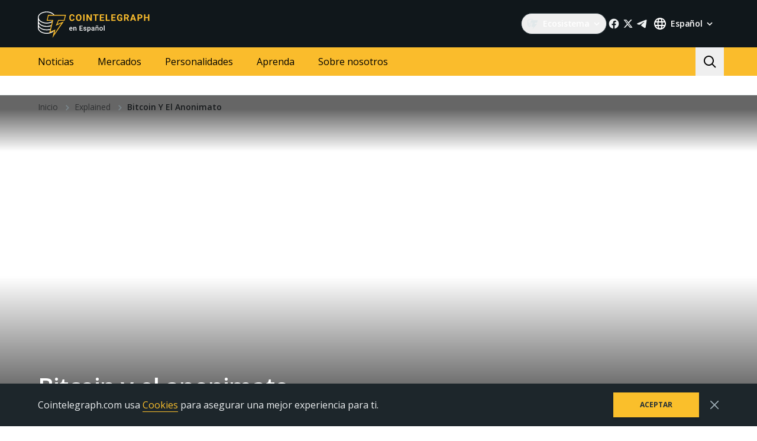

--- FILE ---
content_type: text/html; charset=utf-8
request_url: https://es.cointelegraph.com/explained/bitcoin-anonymity
body_size: 91755
content:
<!doctype html>
<html data-n-head-ssr dir="ltr" lang="es" data-n-head="%7B%22dir%22:%7B%22ssr%22:%22ltr%22%7D,%22lang%22:%7B%22ssr%22:%22es%22%7D%7D">
  <head >
    <meta data-n-head="ssr" data-hid="sentry-trace" name="sentry-trace" content="6ba457d4e93a4d3c8ea4d9141015d01e-981847562c2d07ab-0"><meta data-n-head="ssr" data-hid="sentry-baggage" name="baggage" content="sentry-environment=production,sentry-release=release-548,sentry-public_key=26d85e1737194cc392dd8f51e66f7082,sentry-trace_id=6ba457d4e93a4d3c8ea4d9141015d01e,sentry-sample_rate=0.1,sentry-transaction=GET%20%2Fexplained%2Fbitcoin-anonymity,sentry-sampled=false"><meta data-n-head="ssr" charset="utf-8"><meta data-n-head="ssr" name="viewport" content="width=device-width, initial-scale=1"><meta data-n-head="ssr" name="apple-mobile-web-app-title" content="Cointelegraph"><meta data-n-head="ssr" name="application-name" content="Cointelegraph"><meta data-n-head="ssr" name="msapplication-TileColor" content="#1a1b1d"><meta data-n-head="ssr" name="msapplication-config" content="/browserconfig.xml"><meta data-n-head="ssr" name="msapplication-TileImage" content="/favicons/mstitle-144x144.png"><meta data-n-head="ssr" name="theme-color" content="#1a1b1d"><meta data-n-head="ssr" name="telegram:channel" content="@cointelegraph"><meta data-n-head="ssr" name="p:domain_verify" content="2c1fd1cbe8d119280a2b90569511a1d0"><meta data-n-head="ssr" name="sogou_site_verification" content="S4FYh8QpiB"><meta data-n-head="ssr" data-hid="description" name="description" content="Conoce todo lo que debes saber sobre el anonimato en Bitcoin y como esta criptomoneda puede protegerte de distintas formas para evitar la pérdida del mismo." lang="es"><meta data-n-head="ssr" name="robots" content="max-image-preview:large"><meta data-n-head="ssr" name="googlebot" content=""><meta data-n-head="ssr" property="og:url" content="https://es.cointelegraph.com/explained/bitcoin-anonymity"><meta data-n-head="ssr" property="og:image" content="https://images.cointelegraph.com/cdn-cgi/image/format=auto,onerror=redirect,quality=90,width=1200/https://s3.cointelegraph.com/storage/uploads/view/3e9a5469ccdfcffcc4724e4f0936acf0.jpg"><meta data-n-head="ssr" property="og:title" content="Bitcoin y el anonimato"><meta data-n-head="ssr" property="og:description" content="Conoce todo lo que debes saber sobre el anonimato en Bitcoin y como esta criptomoneda puede protegerte de distintas formas para evitar la pérdida del mismo."><meta data-n-head="ssr" property="og:type" content="website"><meta data-n-head="ssr" property="og:site_name" content="Cointelegraph"><meta data-n-head="ssr" property="twitter:card" content="summary_large_image"><meta data-n-head="ssr" property="twitter:site" content="@cointelegraph"><meta data-n-head="ssr" property="twitter:creator" content="@cointelegraph"><meta data-n-head="ssr" property="twitter:title" content="Bitcoin y el anonimato"><meta data-n-head="ssr" property="twitter:description" content="Conoce todo lo que debes saber sobre el anonimato en Bitcoin y como esta criptomoneda puede protegerte de distintas formas para evitar la pérdida del mismo."><meta data-n-head="ssr" property="twitter:image" content="https://images.cointelegraph.com/cdn-cgi/image/format=auto,onerror=redirect,quality=90,width=1200/https://s3.cointelegraph.com/storage/uploads/view/3e9a5469ccdfcffcc4724e4f0936acf0.jpg"><title>Bitcoin y el anonimato</title><link data-n-head="ssr" rel="apple-touch-icon" sizes="180x180" href="/favicons/apple-touch-icon.png"><link data-n-head="ssr" rel="icon" type="image/png" sizes="16x16" href="/favicons/favicon-16x16.png"><link data-n-head="ssr" rel="icon" type="image/png" sizes="32x32" href="/favicons/favicon-32x32.png"><link data-n-head="ssr" rel="manifest" href="/site.webmanifest"><link data-n-head="ssr" rel="mask-icon" href="/favicons/safari-pinned-tab.svg" color="#1a1b1d"><link data-n-head="ssr" rel="shortcut icon" href="/favicon.ico"><link data-n-head="ssr" rel="preconnect" href="https://es.cointelegraph.com"><link data-n-head="ssr" rel="preconnect" href="https://s3.cointelegraph.com"><link data-n-head="ssr" rel="preconnect" href="https://images.cointelegraph.com"><link data-n-head="ssr" rel="preconnect" href="https://ticker-api.cointelegraph.com"><link data-n-head="ssr" rel="preconnect" href="https://conpletus.cointelegraph.com/v1/"><link data-n-head="ssr" rel="canonical" href="https://es.cointelegraph.com/explained/bitcoin-anonymity"><link data-n-head="ssr" rel="alternate" type="application/rss+xml" title="Cointelegraph RSS Feed" href="https://es.cointelegraph.com/rss"><script data-hid="gtm-datalayer-script">(function(a,c,b){a[b]=a[b]||[];a[b].push({"gtm.start":(new Date).getTime(),event:"gtm.js"})})(window,document,"dataLayer");</script><script data-n-head="ssr" data-hid="json-ld" type="application/ld+json">{"@context":"http://schema.org","@graph":[{"@type":"WebPage","name":"Bitcoin y el anonimato","description":"Conoce todo lo que debes saber sobre el anonimato en Bitcoin y como esta criptomoneda puede protegerte de distintas formas para evitar la pérdida del mismo.","headline":"Bitcoin y el anonimato","author":"Cointelegraph","inLanguage":"Español","mainEntityOfPage":"https://es.cointelegraph.com/explained/bitcoin-anonymity","accessMode":"textual, chartOnVisual","mainEntity":"https://es.cointelegraph.com/explained/bitcoin-anonymity","license":"http://creativecommons.org/licenses/by-nc-sa/3.0/us/deed.en_US","publisher":{"@type":"Organization","name":"Cointelegraph","logo":{"type":"ImageObject","url":"https://es.cointelegraph.com/assets/img/logo.png","width":"40","height":"40"}}},{"@type":"BreadcrumbList","itemListElement":[{"@type":"ListItem","position":1,"name":"Inicio","item":"https://es.cointelegraph.com"},{"@type":"ListItem","position":2,"name":"explained","item":"https://es.cointelegraph.com/explained"},{"@type":"ListItem","position":3,"name":"Bitcoin y el anonimato","item":"https://es.cointelegraph.com/explained/bitcoin-anonymity"}]},{"@type":"Article","Author":"José Maldonado","Publisher":"Cointelegraph","Description":"Conoce todo lo que debes saber sobre el anonimato en Bitcoin y como esta criptomoneda puede protegerte de distintas formas para evitar la pérdida del mismo.","articleSection":"Explicado","Headline":"Bitcoin y el anonimato","Image":[{"@type":"ImageObject","url":"https://s3.cointelegraph.com/storage/uploads/view/3e9a5469ccdfcffcc4724e4f0936acf0.jpg"},{"@type":"ImageObject","url":"https://images.cointelegraph.com/cdn-cgi/image/format=auto,onerror=redirect,quality=90,width=1200/https://s3.cointelegraph.com/storage/uploads/view/3e9a5469ccdfcffcc4724e4f0936acf0.jpg","width":1200},{"@type":"ImageObject","url":"https://images.cointelegraph.com/cdn-cgi/image/format=auto,onerror=redirect,quality=90,width=900/https://s3.cointelegraph.com/storage/uploads/view/3e9a5469ccdfcffcc4724e4f0936acf0.jpg","width":900}],"dateCreated":"2020-06-03","inLanguage":"es"}]}</script><noscript data-n-head="ssr" data-hid="gtm-noscript"><iframe src="https://www.googletagmanager.com/ns.html?id=GTM-N5X5C39" height="0" width="0" style="display:none;visibility:hidden"></iframe></noscript><style data-vue-ssr-id="57646c11:0 63726a5b:0 63726a5b:1 229c0cce:0 5c0f29ee:0 b9418f9c:0 338f7920:0 953a7466:0 7cf8b2a4:0 06973f04:0 9623f1f8:0 bdd04dae:0 6dc36a72:0 4951ff90:0 9e56f194:0 663afae4:0 d00079e8:0 65bf0efd:0 282733e2:0 566afe07:0 56842e15:0 2747d7f2:0 0041534e:0 36e5f6c2:0 61232e7a:0">/*
! tailwindcss v3.4.11 | MIT License | https://tailwindcss.com
*//*
1. Prevent padding and border from affecting element width. (https://github.com/mozdevs/cssremedy/issues/4)
2. Allow adding a border to an element by just adding a border-width. (https://github.com/tailwindcss/tailwindcss/pull/116)
*/

*,
::before,
::after {
  box-sizing: border-box; /* 1 */
  border-width: 0; /* 2 */
  border-style: solid; /* 2 */
  border-color: #e5e7eb; /* 2 */
}

::before,
::after {
  --tw-content: '';
}

/*
1. Use a consistent sensible line-height in all browsers.
2. Prevent adjustments of font size after orientation changes in iOS.
3. Use a more readable tab size.
4. Use the user's configured `sans` font-family by default.
5. Use the user's configured `sans` font-feature-settings by default.
6. Use the user's configured `sans` font-variation-settings by default.
7. Disable tap highlights on iOS
*/

html,
:host {
  line-height: 1.5; /* 1 */
  -webkit-text-size-adjust: 100%; /* 2 */
  -moz-tab-size: 4; /* 3 */
  -o-tab-size: 4;
     tab-size: 4; /* 3 */
  font-family: ui-sans-serif, system-ui, sans-serif, "Apple Color Emoji", "Segoe UI Emoji", "Segoe UI Symbol", "Noto Color Emoji"; /* 4 */
  font-feature-settings: normal; /* 5 */
  font-variation-settings: normal; /* 6 */
  -webkit-tap-highlight-color: transparent; /* 7 */
}

/*
1. Remove the margin in all browsers.
2. Inherit line-height from `html` so users can set them as a class directly on the `html` element.
*/

body {
  margin: 0; /* 1 */
  line-height: inherit; /* 2 */
}

/*
1. Add the correct height in Firefox.
2. Correct the inheritance of border color in Firefox. (https://bugzilla.mozilla.org/show_bug.cgi?id=190655)
3. Ensure horizontal rules are visible by default.
*/

hr {
  height: 0; /* 1 */
  color: inherit; /* 2 */
  border-top-width: 1px; /* 3 */
}

/*
Add the correct text decoration in Chrome, Edge, and Safari.
*/

abbr:where([title]) {
  -webkit-text-decoration: underline dotted;
          text-decoration: underline dotted;
}

/*
Remove the default font size and weight for headings.
*/

h1,
h2,
h3,
h4,
h5,
h6 {
  font-size: inherit;
  font-weight: inherit;
}

/*
Reset links to optimize for opt-in styling instead of opt-out.
*/

a {
  color: inherit;
  text-decoration: inherit;
}

/*
Add the correct font weight in Edge and Safari.
*/

b,
strong {
  font-weight: bolder;
}

/*
1. Use the user's configured `mono` font-family by default.
2. Use the user's configured `mono` font-feature-settings by default.
3. Use the user's configured `mono` font-variation-settings by default.
4. Correct the odd `em` font sizing in all browsers.
*/

code,
kbd,
samp,
pre {
  font-family: ui-monospace, SFMono-Regular, Menlo, Monaco, Consolas, "Liberation Mono", "Courier New", monospace; /* 1 */
  font-feature-settings: normal; /* 2 */
  font-variation-settings: normal; /* 3 */
  font-size: 1em; /* 4 */
}

/*
Add the correct font size in all browsers.
*/

small {
  font-size: 80%;
}

/*
Prevent `sub` and `sup` elements from affecting the line height in all browsers.
*/

sub,
sup {
  font-size: 75%;
  line-height: 0;
  position: relative;
  vertical-align: baseline;
}

sub {
  bottom: -0.25em;
}

sup {
  top: -0.5em;
}

/*
1. Remove text indentation from table contents in Chrome and Safari. (https://bugs.chromium.org/p/chromium/issues/detail?id=999088, https://bugs.webkit.org/show_bug.cgi?id=201297)
2. Correct table border color inheritance in all Chrome and Safari. (https://bugs.chromium.org/p/chromium/issues/detail?id=935729, https://bugs.webkit.org/show_bug.cgi?id=195016)
3. Remove gaps between table borders by default.
*/

table {
  text-indent: 0; /* 1 */
  border-color: inherit; /* 2 */
  border-collapse: collapse; /* 3 */
}

/*
1. Change the font styles in all browsers.
2. Remove the margin in Firefox and Safari.
3. Remove default padding in all browsers.
*/

button,
input,
optgroup,
select,
textarea {
  font-family: inherit; /* 1 */
  font-feature-settings: inherit; /* 1 */
  font-variation-settings: inherit; /* 1 */
  font-size: 100%; /* 1 */
  font-weight: inherit; /* 1 */
  line-height: inherit; /* 1 */
  letter-spacing: inherit; /* 1 */
  color: inherit; /* 1 */
  margin: 0; /* 2 */
  padding: 0; /* 3 */
}

/*
Remove the inheritance of text transform in Edge and Firefox.
*/

button,
select {
  text-transform: none;
}

/*
1. Correct the inability to style clickable types in iOS and Safari.
2. Remove default button styles.
*/

button,
input:where([type='button']),
input:where([type='reset']),
input:where([type='submit']) {
  -webkit-appearance: button; /* 1 */
  background-color: transparent; /* 2 */
  background-image: none; /* 2 */
}

/*
Use the modern Firefox focus style for all focusable elements.
*/

:-moz-focusring {
  outline: auto;
}

/*
Remove the additional `:invalid` styles in Firefox. (https://github.com/mozilla/gecko-dev/blob/2f9eacd9d3d995c937b4251a5557d95d494c9be1/layout/style/res/forms.css#L728-L737)
*/

:-moz-ui-invalid {
  box-shadow: none;
}

/*
Add the correct vertical alignment in Chrome and Firefox.
*/

progress {
  vertical-align: baseline;
}

/*
Correct the cursor style of increment and decrement buttons in Safari.
*/

::-webkit-inner-spin-button,
::-webkit-outer-spin-button {
  height: auto;
}

/*
1. Correct the odd appearance in Chrome and Safari.
2. Correct the outline style in Safari.
*/

[type='search'] {
  -webkit-appearance: textfield; /* 1 */
  outline-offset: -2px; /* 2 */
}

/*
Remove the inner padding in Chrome and Safari on macOS.
*/

::-webkit-search-decoration {
  -webkit-appearance: none;
}

/*
1. Correct the inability to style clickable types in iOS and Safari.
2. Change font properties to `inherit` in Safari.
*/

::-webkit-file-upload-button {
  -webkit-appearance: button; /* 1 */
  font: inherit; /* 2 */
}

/*
Add the correct display in Chrome and Safari.
*/

summary {
  display: list-item;
}

/*
Removes the default spacing and border for appropriate elements.
*/

blockquote,
dl,
dd,
h1,
h2,
h3,
h4,
h5,
h6,
hr,
figure,
p,
pre {
  margin: 0;
}

fieldset {
  margin: 0;
  padding: 0;
}

legend {
  padding: 0;
}

ol,
ul,
menu {
  list-style: none;
  margin: 0;
  padding: 0;
}

/*
Reset default styling for dialogs.
*/
dialog {
  padding: 0;
}

/*
Prevent resizing textareas horizontally by default.
*/

textarea {
  resize: vertical;
}

/*
1. Reset the default placeholder opacity in Firefox. (https://github.com/tailwindlabs/tailwindcss/issues/3300)
2. Set the default placeholder color to the user's configured gray 400 color.
*/

input::-moz-placeholder, textarea::-moz-placeholder {
  opacity: 1; /* 1 */
  color: #9ca3af; /* 2 */
}

input::placeholder,
textarea::placeholder {
  opacity: 1; /* 1 */
  color: #9ca3af; /* 2 */
}

/*
Set the default cursor for buttons.
*/

button,
[role="button"] {
  cursor: pointer;
}

/*
Make sure disabled buttons don't get the pointer cursor.
*/
:disabled {
  cursor: default;
}

/*
1. Make replaced elements `display: block` by default. (https://github.com/mozdevs/cssremedy/issues/14)
2. Add `vertical-align: middle` to align replaced elements more sensibly by default. (https://github.com/jensimmons/cssremedy/issues/14#issuecomment-634934210)
   This can trigger a poorly considered lint error in some tools but is included by design.
*/

img,
svg,
video,
canvas,
audio,
iframe,
embed,
object {
  display: block; /* 1 */
  vertical-align: middle; /* 2 */
}

/*
Constrain images and videos to the parent width and preserve their intrinsic aspect ratio. (https://github.com/mozdevs/cssremedy/issues/14)
*/

img,
video {
  max-width: 100%;
  height: auto;
}

/* Make elements with the HTML hidden attribute stay hidden by default */
[hidden] {
  display: none;
}

*, ::before, ::after {
  --tw-border-spacing-x: 0;
  --tw-border-spacing-y: 0;
  --tw-translate-x: 0;
  --tw-translate-y: 0;
  --tw-rotate: 0;
  --tw-skew-x: 0;
  --tw-skew-y: 0;
  --tw-scale-x: 1;
  --tw-scale-y: 1;
  --tw-pan-x:  ;
  --tw-pan-y:  ;
  --tw-pinch-zoom:  ;
  --tw-scroll-snap-strictness: proximity;
  --tw-gradient-from-position:  ;
  --tw-gradient-via-position:  ;
  --tw-gradient-to-position:  ;
  --tw-ordinal:  ;
  --tw-slashed-zero:  ;
  --tw-numeric-figure:  ;
  --tw-numeric-spacing:  ;
  --tw-numeric-fraction:  ;
  --tw-ring-inset:  ;
  --tw-ring-offset-width: 0px;
  --tw-ring-offset-color: #fff;
  --tw-ring-color: rgb(59 130 246 / 0.5);
  --tw-ring-offset-shadow: 0 0 #0000;
  --tw-ring-shadow: 0 0 #0000;
  --tw-shadow: 0 0 #0000;
  --tw-shadow-colored: 0 0 #0000;
  --tw-blur:  ;
  --tw-brightness:  ;
  --tw-contrast:  ;
  --tw-grayscale:  ;
  --tw-hue-rotate:  ;
  --tw-invert:  ;
  --tw-saturate:  ;
  --tw-sepia:  ;
  --tw-drop-shadow:  ;
  --tw-backdrop-blur:  ;
  --tw-backdrop-brightness:  ;
  --tw-backdrop-contrast:  ;
  --tw-backdrop-grayscale:  ;
  --tw-backdrop-hue-rotate:  ;
  --tw-backdrop-invert:  ;
  --tw-backdrop-opacity:  ;
  --tw-backdrop-saturate:  ;
  --tw-backdrop-sepia:  ;
  --tw-contain-size:  ;
  --tw-contain-layout:  ;
  --tw-contain-paint:  ;
  --tw-contain-style:  ;
}

::backdrop {
  --tw-border-spacing-x: 0;
  --tw-border-spacing-y: 0;
  --tw-translate-x: 0;
  --tw-translate-y: 0;
  --tw-rotate: 0;
  --tw-skew-x: 0;
  --tw-skew-y: 0;
  --tw-scale-x: 1;
  --tw-scale-y: 1;
  --tw-pan-x:  ;
  --tw-pan-y:  ;
  --tw-pinch-zoom:  ;
  --tw-scroll-snap-strictness: proximity;
  --tw-gradient-from-position:  ;
  --tw-gradient-via-position:  ;
  --tw-gradient-to-position:  ;
  --tw-ordinal:  ;
  --tw-slashed-zero:  ;
  --tw-numeric-figure:  ;
  --tw-numeric-spacing:  ;
  --tw-numeric-fraction:  ;
  --tw-ring-inset:  ;
  --tw-ring-offset-width: 0px;
  --tw-ring-offset-color: #fff;
  --tw-ring-color: rgb(59 130 246 / 0.5);
  --tw-ring-offset-shadow: 0 0 #0000;
  --tw-ring-shadow: 0 0 #0000;
  --tw-shadow: 0 0 #0000;
  --tw-shadow-colored: 0 0 #0000;
  --tw-blur:  ;
  --tw-brightness:  ;
  --tw-contrast:  ;
  --tw-grayscale:  ;
  --tw-hue-rotate:  ;
  --tw-invert:  ;
  --tw-saturate:  ;
  --tw-sepia:  ;
  --tw-drop-shadow:  ;
  --tw-backdrop-blur:  ;
  --tw-backdrop-brightness:  ;
  --tw-backdrop-contrast:  ;
  --tw-backdrop-grayscale:  ;
  --tw-backdrop-hue-rotate:  ;
  --tw-backdrop-invert:  ;
  --tw-backdrop-opacity:  ;
  --tw-backdrop-saturate:  ;
  --tw-backdrop-sepia:  ;
  --tw-contain-size:  ;
  --tw-contain-layout:  ;
  --tw-contain-paint:  ;
  --tw-contain-style:  ;
}
.container {
  width: 100%;
}
@media (min-width: 480px) {

  .container {
    max-width: 480px;
  }
}
@media (min-width: 550px) {

  .container {
    max-width: 550px;
  }
}
@media (min-width: 768px) {

  .container {
    max-width: 768px;
  }
}
@media (min-width: 992px) {

  .container {
    max-width: 992px;
  }
}
@media (min-width: 1192px) {

  .container {
    max-width: 1192px;
  }
}
@media (min-width: 1232px) {

  .container {
    max-width: 1232px;
  }
}
@media (min-width: 1440px) {

  .container {
    max-width: 1440px;
  }
}
.pointer-events-none {
  pointer-events: none;
}
.\!visible {
  visibility: visible !important;
}
.visible {
  visibility: visible;
}
.invisible {
  visibility: hidden;
}
.collapse {
  visibility: collapse;
}
.\!static {
  position: static !important;
}
.static {
  position: static;
}
.fixed {
  position: fixed;
}
.absolute {
  position: absolute;
}
.relative {
  position: relative;
}
.sticky {
  position: sticky;
}
.inset-0 {
  inset: 0px;
}
.inset-y-0 {
  top: 0px;
  bottom: 0px;
}
.\!left-0 {
  left: 0px !important;
}
.\!right-0 {
  right: 0px !important;
}
.-top-2 {
  top: -0.5rem;
}
.-top-4 {
  top: -1rem;
}
.-top-4\.5 {
  top: -1.125rem;
}
.bottom-0 {
  bottom: 0px;
}
.bottom-0\.5 {
  bottom: 0.125rem;
}
.bottom-1 {
  bottom: 0.25rem;
}
.bottom-12 {
  bottom: 3rem;
}
.bottom-2 {
  bottom: 0.5rem;
}
.bottom-4 {
  bottom: 1rem;
}
.bottom-6 {
  bottom: 1.5rem;
}
.bottom-7 {
  bottom: 1.75rem;
}
.left-0 {
  left: 0px;
}
.left-1\/2 {
  left: 50%;
}
.left-4 {
  left: 1rem;
}
.left-8 {
  left: 2rem;
}
.left-full {
  left: 100%;
}
.right-0 {
  right: 0px;
}
.right-1 {
  right: 0.25rem;
}
.right-2 {
  right: 0.5rem;
}
.right-4 {
  right: 1rem;
}
.right-5 {
  right: 1.25rem;
}
.right-\[15px\] {
  right: 15px;
}
.top-0 {
  top: 0px;
}
.top-1 {
  top: 0.25rem;
}
.top-1\/2 {
  top: 50%;
}
.top-4 {
  top: 1rem;
}
.top-5 {
  top: 1.25rem;
}
.top-6 {
  top: 1.5rem;
}
.top-8 {
  top: 2rem;
}
.top-\[11px\] {
  top: 11px;
}
.top-\[26px\] {
  top: 26px;
}
.top-\[calc\(100\%\+4px\)\] {
  top: calc(100% + 4px);
}
.top-full {
  top: 100%;
}
.-left-1 {
  left: -0.25rem;
}
.-left-10 {
  left: -2.5rem;
}
.-right-1 {
  right: -0.25rem;
}
.-right-10 {
  right: -2.5rem;
}
.-right-12 {
  right: -3rem;
}
.left-1 {
  left: 0.25rem;
}
.start-1 {
  inset-inline-start: 0.25rem;
}
.z-0 {
  z-index: 0;
}
.z-10 {
  z-index: 10;
}
.z-20 {
  z-index: 20;
}
.z-30 {
  z-index: 30;
}
.z-50 {
  z-index: 50;
}
.z-\[1\] {
  z-index: 1;
}
.z-\[2\] {
  z-index: 2;
}
.col-span-1 {
  grid-column: span 1 / span 1;
}
.col-span-2 {
  grid-column: span 2 / span 2;
}
.col-span-3 {
  grid-column: span 3 / span 3;
}
.row-span-2 {
  grid-row: span 2 / span 2;
}
.row-span-1 {
  grid-row: span 1 / span 1;
}
.row-span-3 {
  grid-row: span 3 / span 3;
}
.m-0 {
  margin: 0px;
}
.m-1 {
  margin: 0.25rem;
}
.m-2 {
  margin: 0.5rem;
}
.m-auto {
  margin: auto;
}
.-mx-2\.5 {
  margin-left: -0.625rem;
  margin-right: -0.625rem;
}
.-mx-4 {
  margin-left: -1rem;
  margin-right: -1rem;
}
.-mx-6 {
  margin-left: -1.5rem;
  margin-right: -1.5rem;
}
.mx-1 {
  margin-left: 0.25rem;
  margin-right: 0.25rem;
}
.mx-2 {
  margin-left: 0.5rem;
  margin-right: 0.5rem;
}
.mx-4 {
  margin-left: 1rem;
  margin-right: 1rem;
}
.mx-5 {
  margin-left: 1.25rem;
  margin-right: 1.25rem;
}
.mx-auto {
  margin-left: auto;
  margin-right: auto;
}
.my-0 {
  margin-top: 0px;
  margin-bottom: 0px;
}
.my-1 {
  margin-top: 0.25rem;
  margin-bottom: 0.25rem;
}
.my-2 {
  margin-top: 0.5rem;
  margin-bottom: 0.5rem;
}
.my-2\.5 {
  margin-top: 0.625rem;
  margin-bottom: 0.625rem;
}
.my-4 {
  margin-top: 1rem;
  margin-bottom: 1rem;
}
.my-8 {
  margin-top: 2rem;
  margin-bottom: 2rem;
}
.-mx-2 {
  margin-left: -0.5rem;
  margin-right: -0.5rem;
}
.-mx-8 {
  margin-left: -2rem;
  margin-right: -2rem;
}
.mx-0 {
  margin-left: 0px;
  margin-right: 0px;
}
.mx-3 {
  margin-left: 0.75rem;
  margin-right: 0.75rem;
}
.\!mb-4 {
  margin-bottom: 1rem !important;
}
.\!ml-0 {
  margin-left: 0px !important;
}
.\!mt-0 {
  margin-top: 0px !important;
}
.\!mt-2 {
  margin-top: 0.5rem !important;
}
.-mb-0\.5 {
  margin-bottom: -0.125rem;
}
.-me-4 {
  margin-inline-end: -1rem;
}
.-ml-2\.5 {
  margin-left: -0.625rem;
}
.-mr-2\.5 {
  margin-right: -0.625rem;
}
.-mt-12 {
  margin-top: -3rem;
}
.mb-0 {
  margin-bottom: 0px;
}
.mb-1 {
  margin-bottom: 0.25rem;
}
.mb-10 {
  margin-bottom: 2.5rem;
}
.mb-12 {
  margin-bottom: 3rem;
}
.mb-16 {
  margin-bottom: 4rem;
}
.mb-2 {
  margin-bottom: 0.5rem;
}
.mb-20 {
  margin-bottom: 5rem;
}
.mb-250 {
  margin-bottom: 250px;
}
.mb-3 {
  margin-bottom: 0.75rem;
}
.mb-4 {
  margin-bottom: 1rem;
}
.mb-5 {
  margin-bottom: 1.25rem;
}
.mb-6 {
  margin-bottom: 1.5rem;
}
.mb-7\.5 {
  margin-bottom: 1.875rem;
}
.mb-8 {
  margin-bottom: 2rem;
}
.mb-\[73px\] {
  margin-bottom: 73px;
}
.me-1 {
  margin-inline-end: 0.25rem;
}
.me-1\.5 {
  margin-inline-end: 0.375rem;
}
.me-3 {
  margin-inline-end: 0.75rem;
}
.me-4 {
  margin-inline-end: 1rem;
}
.me-auto {
  margin-inline-end: auto;
}
.ml-0 {
  margin-left: 0px;
}
.ml-2 {
  margin-left: 0.5rem;
}
.ml-2\.5 {
  margin-left: 0.625rem;
}
.ml-4 {
  margin-left: 1rem;
}
.ml-5 {
  margin-left: 1.25rem;
}
.ml-\[6\.25\%\] {
  margin-left: 6.25%;
}
.ml-auto {
  margin-left: auto;
}
.mr-1 {
  margin-right: 0.25rem;
}
.mr-10 {
  margin-right: 2.5rem;
}
.mr-2 {
  margin-right: 0.5rem;
}
.mr-2\.5 {
  margin-right: 0.625rem;
}
.mr-4 {
  margin-right: 1rem;
}
.mr-5 {
  margin-right: 1.25rem;
}
.mr-6 {
  margin-right: 1.5rem;
}
.mr-8 {
  margin-right: 2rem;
}
.ms-1 {
  margin-inline-start: 0.25rem;
}
.ms-2 {
  margin-inline-start: 0.5rem;
}
.ms-6\.5 {
  margin-inline-start: 1.625rem;
}
.ms-auto {
  margin-inline-start: auto;
}
.mt-0 {
  margin-top: 0px;
}
.mt-1 {
  margin-top: 0.25rem;
}
.mt-12 {
  margin-top: 3rem;
}
.mt-2 {
  margin-top: 0.5rem;
}
.mt-2\.5 {
  margin-top: 0.625rem;
}
.mt-20 {
  margin-top: 5rem;
}
.mt-24 {
  margin-top: 6rem;
}
.mt-3 {
  margin-top: 0.75rem;
}
.mt-3\.5 {
  margin-top: 0.875rem;
}
.mt-4 {
  margin-top: 1rem;
}
.mt-5 {
  margin-top: 1.25rem;
}
.mt-6 {
  margin-top: 1.5rem;
}
.mt-8 {
  margin-top: 2rem;
}
.mt-\[267px\] {
  margin-top: 267px;
}
.mt-auto {
  margin-top: auto;
}
.\!mt-4 {
  margin-top: 1rem !important;
}
.-mb-0 {
  margin-bottom: -0px;
}
.-ml-2 {
  margin-left: -0.5rem;
}
.-mr-2 {
  margin-right: -0.5rem;
}
.-mt-16 {
  margin-top: -4rem;
}
.mb-7 {
  margin-bottom: 1.75rem;
}
.ml-1 {
  margin-left: 0.25rem;
}
.ml-12 {
  margin-left: 3rem;
}
.mr-0 {
  margin-right: 0px;
}
.mr-12 {
  margin-right: 3rem;
}
.mr-auto {
  margin-right: auto;
}
.ms-6 {
  margin-inline-start: 1.5rem;
}
.mt-10 {
  margin-top: 2.5rem;
}
.mt-14 {
  margin-top: 3.5rem;
}
.mt-16 {
  margin-top: 4rem;
}
.mt-7 {
  margin-top: 1.75rem;
}
.box-border {
  box-sizing: border-box;
}
.box-content {
  box-sizing: content-box;
}
.line-clamp-2 {
  overflow: hidden;
  display: -webkit-box;
  -webkit-box-orient: vertical;
  -webkit-line-clamp: 2;
}
.line-clamp-3 {
  overflow: hidden;
  display: -webkit-box;
  -webkit-box-orient: vertical;
  -webkit-line-clamp: 3;
}
.line-clamp-4 {
  overflow: hidden;
  display: -webkit-box;
  -webkit-box-orient: vertical;
  -webkit-line-clamp: 4;
}
.line-clamp-none {
  overflow: visible;
  display: block;
  -webkit-box-orient: horizontal;
  -webkit-line-clamp: none;
}
.block {
  display: block;
}
.\!block {
  display: block !important;
}
.inline-block {
  display: inline-block;
}
.\!inline {
  display: inline !important;
}
.inline {
  display: inline;
}
.flex {
  display: flex;
}
.inline-flex {
  display: inline-flex;
}
.table {
  display: table;
}
.table-cell {
  display: table-cell;
}
.table-row {
  display: table-row;
}
.grid {
  display: grid;
}
.contents {
  display: contents;
}
.list-item {
  display: list-item;
}
.\!hidden {
  display: none !important;
}
.hidden {
  display: none;
}
.aspect-\[3\/2\] {
  aspect-ratio: 3/2;
}
.\!h-4 {
  height: 1rem !important;
}
.\!h-auto {
  height: auto !important;
}
.h-0 {
  height: 0px;
}
.h-10 {
  height: 2.5rem;
}
.h-12 {
  height: 3rem;
}
.h-128 {
  height: 32rem;
}
.h-139 {
  height: 34.75rem;
}
.h-14 {
  height: 3.5rem;
}
.h-16 {
  height: 4rem;
}
.h-17 {
  height: 4.25rem;
}
.h-1em {
  height: 1em;
}
.h-20 {
  height: 5rem;
}
.h-22 {
  height: 5.5rem;
}
.h-3 {
  height: 0.75rem;
}
.h-3\.5 {
  height: 0.875rem;
}
.h-32 {
  height: 8rem;
}
.h-35 {
  height: 8.75rem;
}
.h-36 {
  height: 9rem;
}
.h-4 {
  height: 1rem;
}
.h-4\.5 {
  height: 1.125rem;
}
.h-5 {
  height: 1.25rem;
}
.h-6 {
  height: 1.5rem;
}
.h-7 {
  height: 1.75rem;
}
.h-76\.25 {
  height: 19.0625rem;
}
.h-8 {
  height: 2rem;
}
.h-9 {
  height: 2.25rem;
}
.h-90 {
  height: 22.5rem;
}
.h-\[--image-height\] {
  height: var(--image-height);
}
.h-\[100dvh\] {
  height: 100dvh;
}
.h-\[120px\] {
  height: 120px;
}
.h-\[154px\] {
  height: 154px;
}
.h-\[1em\] {
  height: 1em;
}
.h-\[200px\] {
  height: 200px;
}
.h-\[22px\] {
  height: 22px;
}
.h-\[250px\] {
  height: 250px;
}
.h-\[324px\] {
  height: 324px;
}
.h-\[32px\] {
  height: 32px;
}
.h-\[40px\] {
  height: 40px;
}
.h-\[48px\] {
  height: 48px;
}
.h-\[64px\] {
  height: 64px;
}
.h-\[90\%\] {
  height: 90%;
}
.h-\[var\(--ct-article-preview-height\)\] {
  height: var(--ct-article-preview-height);
}
.h-\[var\(-ct-article-preview-height\)\] {
  height: var(-ct-article-preview-height);
}
.h-auto {
  height: auto;
}
.h-fit {
  height: -moz-fit-content;
  height: fit-content;
}
.h-full {
  height: 100%;
}
.h-inherit {
  height: inherit;
}
.h-px {
  height: 1px;
}
.h-screen {
  height: 100vh;
}
.h-1 {
  height: 0.25rem;
}
.h-10\.5 {
  height: 2.625rem;
}
.h-140 {
  height: 35rem;
}
.h-24 {
  height: 6rem;
}
.h-28 {
  height: 7rem;
}
.h-44 {
  height: 11rem;
}
.max-h-4 {
  max-height: 1rem;
}
.max-h-\[336px\] {
  max-height: 336px;
}
.max-h-\[440px\] {
  max-height: 440px;
}
.max-h-full {
  max-height: 100%;
}
.min-h-1032 {
  min-height: 1032px;
}
.min-h-139\.5 {
  min-height: 34.875rem;
}
.min-h-73\.5 {
  min-height: 18.375rem;
}
.min-h-88 {
  min-height: 88px;
}
.min-h-\[154px\] {
  min-height: 154px;
}
.min-h-\[200px\] {
  min-height: 200px;
}
.min-h-\[390px\] {
  min-height: 390px;
}
.min-h-\[inherit\] {
  min-height: inherit;
}
.min-h-full {
  min-height: 100%;
}
.min-h-screen {
  min-height: 100vh;
}
.min-h-139 {
  min-height: 34.75rem;
}
.min-h-760 {
  min-height: 760px;
}
.min-h-80 {
  min-height: 20rem;
}
.\!w-4 {
  width: 1rem !important;
}
.w-0 {
  width: 0px;
}
.w-1\/2 {
  width: 50%;
}
.w-10 {
  width: 2.5rem;
}
.w-11 {
  width: 2.75rem;
}
.w-12 {
  width: 3rem;
}
.w-16 {
  width: 4rem;
}
.w-1em {
  width: 1em;
}
.w-20 {
  width: 5rem;
}
.w-25 {
  width: 6.25rem;
}
.w-27\.5 {
  width: 6.875rem;
}
.w-29 {
  width: 7.25rem;
}
.w-3 {
  width: 0.75rem;
}
.w-31 {
  width: 7.75rem;
}
.w-32 {
  width: 8rem;
}
.w-32\.5 {
  width: 8.125rem;
}
.w-4 {
  width: 1rem;
}
.w-4\.5 {
  width: 1.125rem;
}
.w-40 {
  width: 10rem;
}
.w-40\.5 {
  width: 10.125rem;
}
.w-41\.25 {
  width: 10.3125rem;
}
.w-45 {
  width: 11.25rem;
}
.w-48 {
  width: 12rem;
}
.w-5 {
  width: 1.25rem;
}
.w-6 {
  width: 1.5rem;
}
.w-64 {
  width: 16rem;
}
.w-7 {
  width: 1.75rem;
}
.w-7\.5 {
  width: 1.875rem;
}
.w-74\.5 {
  width: 18.625rem;
}
.w-75 {
  width: 18.75rem;
}
.w-8 {
  width: 2rem;
}
.w-9 {
  width: 2.25rem;
}
.w-\[--image-width\] {
  width: var(--image-width);
}
.w-\[100px\] {
  width: 100px;
}
.w-\[128px\] {
  width: 128px;
}
.w-\[14em\] {
  width: 14em;
}
.w-\[18px\] {
  width: 18px;
}
.w-\[1em\] {
  width: 1em;
}
.w-\[22px\] {
  width: 22px;
}
.w-\[236px\] {
  width: 236px;
}
.w-\[256px\] {
  width: 256px;
}
.w-\[280px\] {
  width: 280px;
}
.w-\[300px\] {
  width: 300px;
}
.w-\[304px\] {
  width: 304px;
}
.w-\[31\.25\%\] {
  width: 31.25%;
}
.w-\[369px\] {
  width: 369px;
}
.w-\[4\.5rem\] {
  width: 4.5rem;
}
.w-\[432px\] {
  width: 432px;
}
.w-\[60px\] {
  width: 60px;
}
.w-\[calc\(100\%_-_72px\)\] {
  width: calc(100% - 72px);
}
.w-auto {
  width: auto;
}
.w-fit {
  width: -moz-fit-content;
  width: fit-content;
}
.w-full {
  width: 100%;
}
.w-max {
  width: -moz-max-content;
  width: max-content;
}
.w-min {
  width: -moz-min-content;
  width: min-content;
}
.w-screen {
  width: 100vw;
}
.w-1 {
  width: 0.25rem;
}
.w-192 {
  width: 48rem;
}
.w-27 {
  width: 6.75rem;
}
.w-28 {
  width: 7rem;
}
.w-52 {
  width: 13rem;
}
.w-76 {
  width: 19rem;
}
.min-w-31 {
  min-width: 7.75rem;
}
.min-w-37\.5 {
  min-width: 9.375rem;
}
.min-w-48 {
  min-width: 12rem;
}
.min-w-56 {
  min-width: 14rem;
}
.min-w-76\.25 {
  min-width: 19.0625rem;
}
.min-w-8 {
  min-width: 2rem;
}
.min-w-80 {
  min-width: 20rem;
}
.min-w-\[224px\] {
  min-width: 224px;
}
.min-w-\[256px\] {
  min-width: 256px;
}
.min-w-\[288px\] {
  min-width: 288px;
}
.min-w-full {
  min-width: 100%;
}
.min-w-10 {
  min-width: 2.5rem;
}
.min-w-135 {
  min-width: 33.75rem;
}
.min-w-76 {
  min-width: 19rem;
}
.max-w-148\.75 {
  max-width: 37.1875rem;
}
.max-w-211\.5 {
  max-width: 52.875rem;
}
.max-w-231 {
  max-width: 57.75rem;
}
.max-w-243 {
  max-width: 60.75rem;
}
.max-w-27rem {
  max-width: 27rem;
}
.max-w-290 {
  max-width: 72.5rem;
}
.max-w-298 {
  max-width: 74.5rem;
}
.max-w-32 {
  max-width: 8rem;
}
.max-w-35 {
  max-width: 8.75rem;
}
.max-w-35ch {
  max-width: 35ch;
}
.max-w-38\.5 {
  max-width: 9.625rem;
}
.max-w-6 {
  max-width: 1.5rem;
}
.max-w-64 {
  max-width: 16rem;
}
.max-w-80ch {
  max-width: 80ch;
}
.max-w-92\.5 {
  max-width: 23.125rem;
}
.max-w-\[100px\] {
  max-width: 100px;
}
.max-w-\[203px\] {
  max-width: 203px;
}
.max-w-\[390px\] {
  max-width: 390px;
}
.max-w-\[718px\] {
  max-width: 718px;
}
.max-w-\[768px\] {
  max-width: 768px;
}
.max-w-fit {
  max-width: -moz-fit-content;
  max-width: fit-content;
}
.max-w-full {
  max-width: 100%;
}
.max-w-screen-md {
  max-width: 992px;
}
.max-w-192 {
  max-width: 48rem;
}
.max-w-238 {
  max-width: 59.5rem;
}
.max-w-285 {
  max-width: 71.25rem;
}
.max-w-295 {
  max-width: 73.75rem;
}
.max-w-48 {
  max-width: 12rem;
}
.max-w-50ch {
  max-width: 50ch;
}
.max-w-56 {
  max-width: 14rem;
}
.max-w-96 {
  max-width: 24rem;
}
.max-w-\[\"\.concat\(r\.imageSize\.width\2c \"\] {
  max-width: ".concat(r.imageSize.width,";
}
.max-w-\[\"\.concat\(v\.value\2c \"\] {
  max-width: ".concat(v.value,";
}
.max-w-none {
  max-width: none;
}
.max-w-screen-sm {
  max-width: 768px;
}
.flex-1 {
  flex: 1 1 0%;
}
.flex-\[0_0_747px\] {
  flex: 0 0 747px;
}
.flex-none {
  flex: none;
}
.flex-initial {
  flex: 0 1 auto;
}
.flex-shrink {
  flex-shrink: 1;
}
.flex-shrink-0 {
  flex-shrink: 0;
}
.shrink {
  flex-shrink: 1;
}
.shrink-0 {
  flex-shrink: 0;
}
.shrink-\[10\] {
  flex-shrink: 10;
}
.flex-grow {
  flex-grow: 1;
}
.grow {
  flex-grow: 1;
}
.grow-0 {
  flex-grow: 0;
}
.basis-0 {
  flex-basis: 0px;
}
.basis-1\/2 {
  flex-basis: 50%;
}
.basis-1\/3 {
  flex-basis: 33.333333%;
}
.basis-5 {
  flex-basis: 1.25rem;
}
.basis-6 {
  flex-basis: 1.5rem;
}
.basis-8 {
  flex-basis: 2rem;
}
.basis-\[114px\] {
  flex-basis: 114px;
}
.basis-\[300px\] {
  flex-basis: 300px;
}
.basis-\[content\] {
  flex-basis: content;
}
.basis-auto {
  flex-basis: auto;
}
.basis-full {
  flex-basis: 100%;
}
.basis-1 {
  flex-basis: 0.25rem;
}
.basis-12 {
  flex-basis: 3rem;
}
.basis-2 {
  flex-basis: 0.5rem;
}
.table-auto {
  table-layout: auto;
}
.border-collapse {
  border-collapse: collapse;
}
.origin-\[center_0_0\] {
  transform-origin: center 0 0;
}
.origin-left {
  transform-origin: left;
}
.-translate-x-1\/2 {
  --tw-translate-x: -50%;
  transform: translate(var(--tw-translate-x), var(--tw-translate-y)) rotate(var(--tw-rotate)) skewX(var(--tw-skew-x)) skewY(var(--tw-skew-y)) scaleX(var(--tw-scale-x)) scaleY(var(--tw-scale-y));
}
.-translate-x-2 {
  --tw-translate-x: -0.5rem;
  transform: translate(var(--tw-translate-x), var(--tw-translate-y)) rotate(var(--tw-rotate)) skewX(var(--tw-skew-x)) skewY(var(--tw-skew-y)) scaleX(var(--tw-scale-x)) scaleY(var(--tw-scale-y));
}
.-translate-x-4 {
  --tw-translate-x: -1rem;
  transform: translate(var(--tw-translate-x), var(--tw-translate-y)) rotate(var(--tw-rotate)) skewX(var(--tw-skew-x)) skewY(var(--tw-skew-y)) scaleX(var(--tw-scale-x)) scaleY(var(--tw-scale-y));
}
.-translate-y-1\/2 {
  --tw-translate-y: -50%;
  transform: translate(var(--tw-translate-x), var(--tw-translate-y)) rotate(var(--tw-rotate)) skewX(var(--tw-skew-x)) skewY(var(--tw-skew-y)) scaleX(var(--tw-scale-x)) scaleY(var(--tw-scale-y));
}
.-translate-y-16 {
  --tw-translate-y: -4rem;
  transform: translate(var(--tw-translate-x), var(--tw-translate-y)) rotate(var(--tw-rotate)) skewX(var(--tw-skew-x)) skewY(var(--tw-skew-y)) scaleX(var(--tw-scale-x)) scaleY(var(--tw-scale-y));
}
.translate-x-0 {
  --tw-translate-x: 0px;
  transform: translate(var(--tw-translate-x), var(--tw-translate-y)) rotate(var(--tw-rotate)) skewX(var(--tw-skew-x)) skewY(var(--tw-skew-y)) scaleX(var(--tw-scale-x)) scaleY(var(--tw-scale-y));
}
.translate-x-2 {
  --tw-translate-x: 0.5rem;
  transform: translate(var(--tw-translate-x), var(--tw-translate-y)) rotate(var(--tw-rotate)) skewX(var(--tw-skew-x)) skewY(var(--tw-skew-y)) scaleX(var(--tw-scale-x)) scaleY(var(--tw-scale-y));
}
.translate-x-4 {
  --tw-translate-x: 1rem;
  transform: translate(var(--tw-translate-x), var(--tw-translate-y)) rotate(var(--tw-rotate)) skewX(var(--tw-skew-x)) skewY(var(--tw-skew-y)) scaleX(var(--tw-scale-x)) scaleY(var(--tw-scale-y));
}
.translate-y-1 {
  --tw-translate-y: 0.25rem;
  transform: translate(var(--tw-translate-x), var(--tw-translate-y)) rotate(var(--tw-rotate)) skewX(var(--tw-skew-x)) skewY(var(--tw-skew-y)) scaleX(var(--tw-scale-x)) scaleY(var(--tw-scale-y));
}
.translate-y-full {
  --tw-translate-y: 100%;
  transform: translate(var(--tw-translate-x), var(--tw-translate-y)) rotate(var(--tw-rotate)) skewX(var(--tw-skew-x)) skewY(var(--tw-skew-y)) scaleX(var(--tw-scale-x)) scaleY(var(--tw-scale-y));
}
.\!translate-x-3 {
  --tw-translate-x: 0.75rem !important;
  transform: translate(var(--tw-translate-x), var(--tw-translate-y)) rotate(var(--tw-rotate)) skewX(var(--tw-skew-x)) skewY(var(--tw-skew-y)) scaleX(var(--tw-scale-x)) scaleY(var(--tw-scale-y)) !important;
}
.-translate-x-1 {
  --tw-translate-x: -0.25rem;
  transform: translate(var(--tw-translate-x), var(--tw-translate-y)) rotate(var(--tw-rotate)) skewX(var(--tw-skew-x)) skewY(var(--tw-skew-y)) scaleX(var(--tw-scale-x)) scaleY(var(--tw-scale-y));
}
.-translate-y-1 {
  --tw-translate-y: -0.25rem;
  transform: translate(var(--tw-translate-x), var(--tw-translate-y)) rotate(var(--tw-rotate)) skewX(var(--tw-skew-x)) skewY(var(--tw-skew-y)) scaleX(var(--tw-scale-x)) scaleY(var(--tw-scale-y));
}
.-rotate-90 {
  --tw-rotate: -90deg;
  transform: translate(var(--tw-translate-x), var(--tw-translate-y)) rotate(var(--tw-rotate)) skewX(var(--tw-skew-x)) skewY(var(--tw-skew-y)) scaleX(var(--tw-scale-x)) scaleY(var(--tw-scale-y));
}
.rotate-0 {
  --tw-rotate: 0deg;
  transform: translate(var(--tw-translate-x), var(--tw-translate-y)) rotate(var(--tw-rotate)) skewX(var(--tw-skew-x)) skewY(var(--tw-skew-y)) scaleX(var(--tw-scale-x)) scaleY(var(--tw-scale-y));
}
.rotate-180 {
  --tw-rotate: 180deg;
  transform: translate(var(--tw-translate-x), var(--tw-translate-y)) rotate(var(--tw-rotate)) skewX(var(--tw-skew-x)) skewY(var(--tw-skew-y)) scaleX(var(--tw-scale-x)) scaleY(var(--tw-scale-y));
}
.rotate-270 {
  --tw-rotate: 270deg;
  transform: translate(var(--tw-translate-x), var(--tw-translate-y)) rotate(var(--tw-rotate)) skewX(var(--tw-skew-x)) skewY(var(--tw-skew-y)) scaleX(var(--tw-scale-x)) scaleY(var(--tw-scale-y));
}
.rotate-90 {
  --tw-rotate: 90deg;
  transform: translate(var(--tw-translate-x), var(--tw-translate-y)) rotate(var(--tw-rotate)) skewX(var(--tw-skew-x)) skewY(var(--tw-skew-y)) scaleX(var(--tw-scale-x)) scaleY(var(--tw-scale-y));
}
.scale-50 {
  --tw-scale-x: .5;
  --tw-scale-y: .5;
  transform: translate(var(--tw-translate-x), var(--tw-translate-y)) rotate(var(--tw-rotate)) skewX(var(--tw-skew-x)) skewY(var(--tw-skew-y)) scaleX(var(--tw-scale-x)) scaleY(var(--tw-scale-y));
}
.scale-75 {
  --tw-scale-x: .75;
  --tw-scale-y: .75;
  transform: translate(var(--tw-translate-x), var(--tw-translate-y)) rotate(var(--tw-rotate)) skewX(var(--tw-skew-x)) skewY(var(--tw-skew-y)) scaleX(var(--tw-scale-x)) scaleY(var(--tw-scale-y));
}
.transform {
  transform: translate(var(--tw-translate-x), var(--tw-translate-y)) rotate(var(--tw-rotate)) skewX(var(--tw-skew-x)) skewY(var(--tw-skew-y)) scaleX(var(--tw-scale-x)) scaleY(var(--tw-scale-y));
}
@keyframes spin {

  to {
    transform: rotate(360deg);
  }
}
.animate-spin {
  animation: spin 1s linear infinite;
}
.cursor-default {
  cursor: default;
}
.cursor-not-allowed {
  cursor: not-allowed;
}
.cursor-pointer {
  cursor: pointer;
}
.cursor-progress {
  cursor: progress;
}
.select-none {
  -webkit-user-select: none;
     -moz-user-select: none;
          user-select: none;
}
.resize {
  resize: both;
}
.snap-x {
  scroll-snap-type: x var(--tw-scroll-snap-strictness);
}
.snap-mandatory {
  --tw-scroll-snap-strictness: mandatory;
}
.snap-start {
  scroll-snap-align: start;
}
.snap-center {
  scroll-snap-align: center;
}
.snap-always {
  scroll-snap-stop: always;
}
.list-none {
  list-style-type: none;
}
.grid-flow-col {
  grid-auto-flow: column;
}
.grid-cols-1 {
  grid-template-columns: repeat(1, minmax(0, 1fr));
}
.grid-cols-3 {
  grid-template-columns: repeat(3, minmax(0, 1fr));
}
.grid-cols-8 {
  grid-template-columns: repeat(8, minmax(0, 1fr));
}
.grid-cols-2 {
  grid-template-columns: repeat(2, minmax(0, 1fr));
}
.grid-cols-4 {
  grid-template-columns: repeat(4, minmax(0, 1fr));
}
.grid-rows-1 {
  grid-template-rows: repeat(1, minmax(0, 1fr));
}
.flex-row {
  flex-direction: row;
}
.flex-row-reverse {
  flex-direction: row-reverse;
}
.flex-col {
  flex-direction: column;
}
.flex-col-reverse {
  flex-direction: column-reverse;
}
.flex-wrap {
  flex-wrap: wrap;
}
.flex-nowrap {
  flex-wrap: nowrap;
}
.content-center {
  align-content: center;
}
.items-start {
  align-items: flex-start;
}
.items-end {
  align-items: flex-end;
}
.items-center {
  align-items: center;
}
.items-baseline {
  align-items: baseline;
}
.items-stretch {
  align-items: stretch;
}
.justify-start {
  justify-content: flex-start;
}
.justify-end {
  justify-content: flex-end;
}
.justify-center {
  justify-content: center;
}
.\!justify-between {
  justify-content: space-between !important;
}
.justify-between {
  justify-content: space-between;
}
.justify-around {
  justify-content: space-around;
}
.gap-0\.5 {
  gap: 0.125rem;
}
.gap-1 {
  gap: 0.25rem;
}
.gap-1\.5 {
  gap: 0.375rem;
}
.gap-10 {
  gap: 2.5rem;
}
.gap-12 {
  gap: 3rem;
}
.gap-12\.5 {
  gap: 3.125rem;
}
.gap-2 {
  gap: 0.5rem;
}
.gap-2\.5 {
  gap: 0.625rem;
}
.gap-3 {
  gap: 0.75rem;
}
.gap-4 {
  gap: 1rem;
}
.gap-5 {
  gap: 1.25rem;
}
.gap-6 {
  gap: 1.5rem;
}
.gap-8 {
  gap: 2rem;
}
.gap-0 {
  gap: 0px;
}
.gap-x-0\.5 {
  -moz-column-gap: 0.125rem;
       column-gap: 0.125rem;
}
.gap-x-1 {
  -moz-column-gap: 0.25rem;
       column-gap: 0.25rem;
}
.gap-x-1\.5 {
  -moz-column-gap: 0.375rem;
       column-gap: 0.375rem;
}
.gap-x-2 {
  -moz-column-gap: 0.5rem;
       column-gap: 0.5rem;
}
.gap-x-2\.5 {
  -moz-column-gap: 0.625rem;
       column-gap: 0.625rem;
}
.gap-x-3 {
  -moz-column-gap: 0.75rem;
       column-gap: 0.75rem;
}
.gap-x-4 {
  -moz-column-gap: 1rem;
       column-gap: 1rem;
}
.gap-x-5 {
  -moz-column-gap: 1.25rem;
       column-gap: 1.25rem;
}
.gap-x-6 {
  -moz-column-gap: 1.5rem;
       column-gap: 1.5rem;
}
.gap-y-1 {
  row-gap: 0.25rem;
}
.gap-y-2 {
  row-gap: 0.5rem;
}
.gap-y-3 {
  row-gap: 0.75rem;
}
.gap-y-4 {
  row-gap: 1rem;
}
.gap-y-5 {
  row-gap: 1.25rem;
}
.gap-y-6 {
  row-gap: 1.5rem;
}
.gap-y-8 {
  row-gap: 2rem;
}
.gap-x-0 {
  -moz-column-gap: 0px;
       column-gap: 0px;
}
.gap-x-10 {
  -moz-column-gap: 2.5rem;
       column-gap: 2.5rem;
}
.gap-x-12 {
  -moz-column-gap: 3rem;
       column-gap: 3rem;
}
.gap-x-8 {
  -moz-column-gap: 2rem;
       column-gap: 2rem;
}
.gap-y-0 {
  row-gap: 0px;
}
.self-auto {
  align-self: auto;
}
.self-start {
  align-self: flex-start;
}
.self-end {
  align-self: flex-end;
}
.self-center {
  align-self: center;
}
.self-stretch {
  align-self: stretch;
}
.self-baseline {
  align-self: baseline;
}
.overflow-auto {
  overflow: auto;
}
.overflow-hidden {
  overflow: hidden;
}
.overflow-x-auto {
  overflow-x: auto;
}
.overflow-y-auto {
  overflow-y: auto;
}
.overflow-x-hidden {
  overflow-x: hidden;
}
.overflow-y-hidden {
  overflow-y: hidden;
}
.overflow-x-scroll {
  overflow-x: scroll;
}
.overflow-y-scroll {
  overflow-y: scroll;
}
.truncate {
  overflow: hidden;
  text-overflow: ellipsis;
  white-space: nowrap;
}
.overflow-ellipsis {
  text-overflow: ellipsis;
}
.whitespace-nowrap {
  white-space: nowrap;
}
.whitespace-pre {
  white-space: pre;
}
.whitespace-break-spaces {
  white-space: break-spaces;
}
.text-wrap {
  text-wrap: wrap;
}
.text-nowrap {
  text-wrap: nowrap;
}
.text-balance {
  text-wrap: balance;
}
.break-all {
  word-break: break-all;
}
.break-keep {
  word-break: keep-all;
}
.\!rounded {
  border-radius: 0.25rem !important;
}
.rounded {
  border-radius: 0.25rem;
}
.rounded-10 {
  border-radius: 10px;
}
.rounded-20 {
  border-radius: 20px;
}
.rounded-2xl {
  border-radius: 1rem;
}
.rounded-3xl {
  border-radius: 1.5rem;
}
.rounded-full {
  border-radius: 9999px;
}
.rounded-lg {
  border-radius: 0.5rem;
}
.rounded-sm {
  border-radius: 0.125rem;
}
.rounded-xl {
  border-radius: 0.75rem;
}
.rounded-md {
  border-radius: 0.375rem;
}
.rounded-none {
  border-radius: 0px;
}
.rounded-b-20 {
  border-bottom-right-radius: 20px;
  border-bottom-left-radius: 20px;
}
.rounded-b-lg {
  border-bottom-right-radius: 0.5rem;
  border-bottom-left-radius: 0.5rem;
}
.rounded-b-none {
  border-bottom-right-radius: 0px;
  border-bottom-left-radius: 0px;
}
.rounded-l {
  border-top-left-radius: 0.25rem;
  border-bottom-left-radius: 0.25rem;
}
.rounded-r {
  border-top-right-radius: 0.25rem;
  border-bottom-right-radius: 0.25rem;
}
.rounded-r-sm {
  border-top-right-radius: 0.125rem;
  border-bottom-right-radius: 0.125rem;
}
.rounded-t {
  border-top-left-radius: 0.25rem;
  border-top-right-radius: 0.25rem;
}
.rounded-t-20 {
  border-top-left-radius: 20px;
  border-top-right-radius: 20px;
}
.rounded-t-2xl {
  border-top-left-radius: 1rem;
  border-top-right-radius: 1rem;
}
.rounded-t-\[5px\] {
  border-top-left-radius: 5px;
  border-top-right-radius: 5px;
}
.rounded-t-lg {
  border-top-left-radius: 0.5rem;
  border-top-right-radius: 0.5rem;
}
.rounded-t-xl {
  border-top-left-radius: 0.75rem;
  border-top-right-radius: 0.75rem;
}
.rounded-e-lg {
  border-start-end-radius: 0.5rem;
  border-end-end-radius: 0.5rem;
}
.rounded-s-lg {
  border-start-start-radius: 0.5rem;
  border-end-start-radius: 0.5rem;
}
.rounded-se-lg {
  border-start-end-radius: 0.5rem;
}
.rounded-ss-lg {
  border-start-start-radius: 0.5rem;
}
.rounded-tr-none {
  border-top-right-radius: 0px;
}
.\!border {
  border-width: 1px !important;
}
.\!border-0 {
  border-width: 0px !important;
}
.border {
  border-width: 1px;
}
.border-0 {
  border-width: 0px;
}
.border-2 {
  border-width: 2px;
}
.border-y {
  border-top-width: 1px;
  border-bottom-width: 1px;
}
.border-y-\[1px\] {
  border-top-width: 1px;
  border-bottom-width: 1px;
}
.\!border-b-0 {
  border-bottom-width: 0px !important;
}
.border-b {
  border-bottom-width: 1px;
}
.border-b-0 {
  border-bottom-width: 0px;
}
.border-b-2 {
  border-bottom-width: 2px;
}
.border-l {
  border-left-width: 1px;
}
.border-s-2 {
  border-inline-start-width: 2px;
}
.border-t {
  border-top-width: 1px;
}
.border-t-2 {
  border-top-width: 2px;
}
.border-e {
  border-inline-end-width: 1px;
}
.border-solid {
  border-style: solid;
}
.border-dashed {
  border-style: dashed;
}
.border-none {
  border-style: none;
}
.\!border-\[\#EBA200\] {
  --tw-border-opacity: 1 !important;
  border-color: rgb(235 162 0 / var(--tw-border-opacity)) !important;
}
.\!border-fg-gray {
  --tw-border-opacity: 1 !important;
  border-color: rgb(225 232 234 / var(--tw-border-opacity)) !important;
}
.border-\[\#31616F26\] {
  border-color: #31616F26;
}
.border-\[\#31616f26\] {
  border-color: #31616f26;
}
.border-\[\#39464C\] {
  --tw-border-opacity: 1;
  border-color: rgb(57 70 76 / var(--tw-border-opacity));
}
.border-\[\#48575D\] {
  --tw-border-opacity: 1;
  border-color: rgb(72 87 93 / var(--tw-border-opacity));
}
.border-\[\#627F8C59\] {
  border-color: #627F8C59;
}
.border-\[\#C8D3D0\] {
  --tw-border-opacity: 1;
  border-color: rgb(200 211 208 / var(--tw-border-opacity));
}
.border-\[\#DEE5E8\] {
  --tw-border-opacity: 1;
  border-color: rgb(222 229 232 / var(--tw-border-opacity));
}
.border-\[\#E1E8EA\] {
  --tw-border-opacity: 1;
  border-color: rgb(225 232 234 / var(--tw-border-opacity));
}
.border-\[\#EFF5F6\] {
  --tw-border-opacity: 1;
  border-color: rgb(239 245 246 / var(--tw-border-opacity));
}
.border-\[\#aab9c0\] {
  --tw-border-opacity: 1;
  border-color: rgb(170 185 192 / var(--tw-border-opacity));
}
.border-bg-invertedWeak {
  --tw-border-opacity: 1;
  border-color: rgb(48 61 67 / var(--tw-border-opacity));
}
.border-bg-lessSubtle {
  --tw-border-opacity: 1;
  border-color: rgb(222 229 232 / var(--tw-border-opacity));
}
.border-bg-primary {
  --tw-border-opacity: 1;
  border-color: rgb(250 188 44 / var(--tw-border-opacity));
}
.border-bg-subtle {
  --tw-border-opacity: 1;
  border-color: rgb(240 243 244 / var(--tw-border-opacity));
}
.border-border-clear {
  border-color: #31616F26;
}
.border-border-default {
  --tw-border-opacity: 1;
  border-color: rgb(199 210 215 / var(--tw-border-opacity));
}
.border-border-lessSubtle {
  --tw-border-opacity: 1;
  border-color: rgb(222 229 232 / var(--tw-border-opacity));
}
.border-border-lightClear {
  border-color: #9FCFDD26;
}
.border-border-onDarkForced {
  --tw-border-opacity: 1;
  border-color: rgb(39 48 54 / var(--tw-border-opacity));
}
.border-border-primaryMuted {
  --tw-border-opacity: 1;
  border-color: rgb(253 205 81 / var(--tw-border-opacity));
}
.border-border-transparent {
  border-color: #0000001A;
}
.border-custom-coh-gray {
  --tw-border-opacity: 1;
  border-color: rgb(80 87 95 / var(--tw-border-opacity));
}
.border-custom-gray-150 {
  --tw-border-opacity: 1;
  border-color: rgb(227 230 231 / var(--tw-border-opacity));
}
.border-custom-gray-350 {
  border-color: #627f8c59;
}
.border-custom-gray-black {
  --tw-border-opacity: 1;
  border-color: rgb(58 70 76 / var(--tw-border-opacity));
}
.border-custom-gray-light\/25 {
  border-color: rgb(175 186 192 / 0.25);
}
.border-emerald-100 {
  --tw-border-opacity: 1;
  border-color: rgb(209 250 229 / var(--tw-border-opacity));
}
.border-emerald-600 {
  --tw-border-opacity: 1;
  border-color: rgb(5 150 105 / var(--tw-border-opacity));
}
.border-emerald-700 {
  --tw-border-opacity: 1;
  border-color: rgb(4 120 87 / var(--tw-border-opacity));
}
.border-fg-gray {
  --tw-border-opacity: 1;
  border-color: rgb(225 232 234 / var(--tw-border-opacity));
}
.border-fg-muted {
  --tw-border-opacity: 1;
  border-color: rgb(94 109 116 / var(--tw-border-opacity));
}
.border-fg-primaryDefault {
  --tw-border-opacity: 1;
  border-color: rgb(250 188 44 / var(--tw-border-opacity));
}
.border-neutral-300 {
  --tw-border-opacity: 1;
  border-color: rgb(212 212 212 / var(--tw-border-opacity));
}
.border-red-100 {
  --tw-border-opacity: 1;
  border-color: rgb(254 226 226 / var(--tw-border-opacity));
}
.border-rose-500 {
  --tw-border-opacity: 1;
  border-color: rgb(244 63 94 / var(--tw-border-opacity));
}
.border-rose-600 {
  --tw-border-opacity: 1;
  border-color: rgb(225 29 72 / var(--tw-border-opacity));
}
.border-rose-700 {
  --tw-border-opacity: 1;
  border-color: rgb(190 18 60 / var(--tw-border-opacity));
}
.border-transparent {
  border-color: transparent;
}
.border-zinc-200 {
  --tw-border-opacity: 1;
  border-color: rgb(228 228 231 / var(--tw-border-opacity));
}
.border-custom-gray-light {
  --tw-border-opacity: 1;
  border-color: rgb(175 186 192 / var(--tw-border-opacity));
}
.border-b-\[\#FABF2C\] {
  --tw-border-opacity: 1;
  border-bottom-color: rgb(250 191 44 / var(--tw-border-opacity));
}
.border-b-border-default {
  --tw-border-opacity: 1;
  border-bottom-color: rgb(199 210 215 / var(--tw-border-opacity));
}
.border-b-transparent {
  border-bottom-color: transparent;
}
.border-t-\[\#FFFFFF4D\] {
  border-top-color: #FFFFFF4D;
}
.border-t-border-default {
  --tw-border-opacity: 1;
  border-top-color: rgb(199 210 215 / var(--tw-border-opacity));
}
.border-t-border-lessSubtle {
  --tw-border-opacity: 1;
  border-top-color: rgb(222 229 232 / var(--tw-border-opacity));
}
.\!bg-bg-primary {
  --tw-bg-opacity: 1 !important;
  background-color: rgb(250 188 44 / var(--tw-bg-opacity)) !important;
}
.\!bg-fg-primaryDefault {
  --tw-bg-opacity: 1 !important;
  background-color: rgb(250 188 44 / var(--tw-bg-opacity)) !important;
}
.bg-\[\#000\] {
  --tw-bg-opacity: 1;
  background-color: rgb(0 0 0 / var(--tw-bg-opacity));
}
.bg-\[\#EBA200\] {
  --tw-bg-opacity: 1;
  background-color: rgb(235 162 0 / var(--tw-bg-opacity));
}
.bg-\[\#FABC2C\] {
  --tw-bg-opacity: 1;
  background-color: rgb(250 188 44 / var(--tw-bg-opacity));
}
.bg-\[\#fbfbfb\] {
  --tw-bg-opacity: 1;
  background-color: rgb(251 251 251 / var(--tw-bg-opacity));
}
.bg-amber-400 {
  --tw-bg-opacity: 1;
  background-color: rgb(251 191 36 / var(--tw-bg-opacity));
}
.bg-amber-500 {
  --tw-bg-opacity: 1;
  background-color: rgb(245 158 11 / var(--tw-bg-opacity));
}
.bg-bg-3 {
  --tw-bg-opacity: 1;
  background-color: rgb(239 245 246 / var(--tw-bg-opacity));
}
.bg-bg-black {
  --tw-bg-opacity: 1;
  background-color: rgb(4 8 11 / var(--tw-bg-opacity));
}
.bg-bg-blacker {
  --tw-bg-opacity: 1;
  background-color: rgb(16 23 27 / var(--tw-bg-opacity));
}
.bg-bg-default {
  --tw-bg-opacity: 1;
  background-color: rgb(255 255 255 / var(--tw-bg-opacity));
}
.bg-bg-inverted {
  --tw-bg-opacity: 1;
  background-color: rgb(25 32 36 / var(--tw-bg-opacity));
}
.bg-bg-invertedStrong {
  --tw-bg-opacity: 1;
  background-color: rgb(17 22 25 / var(--tw-bg-opacity));
}
.bg-bg-lessSubtle {
  --tw-bg-opacity: 1;
  background-color: rgb(222 229 232 / var(--tw-bg-opacity));
}
.bg-bg-level2 {
  --tw-bg-opacity: 1;
  background-color: rgb(250 253 253 / var(--tw-bg-opacity));
}
.bg-bg-primary {
  --tw-bg-opacity: 1;
  background-color: rgb(250 188 44 / var(--tw-bg-opacity));
}
.bg-bg-primaryLight {
  --tw-bg-opacity: 1;
  background-color: rgb(253 205 81 / var(--tw-bg-opacity));
}
.bg-bg-subtle {
  --tw-bg-opacity: 1;
  background-color: rgb(240 243 244 / var(--tw-bg-opacity));
}
.bg-black {
  --tw-bg-opacity: 1;
  background-color: rgb(0 0 0 / var(--tw-bg-opacity));
}
.bg-black\/70 {
  background-color: rgb(0 0 0 / 0.7);
}
.bg-common-black {
  --tw-bg-opacity: 1;
  background-color: rgb(0 0 0 / var(--tw-bg-opacity));
}
.bg-custom-black {
  --tw-bg-opacity: 1;
  background-color: rgb(13 18 26 / var(--tw-bg-opacity));
}
.bg-custom-black-950 {
  --tw-bg-opacity: 1;
  background-color: rgb(23 26 28 / var(--tw-bg-opacity));
}
.bg-custom-coh-black {
  --tw-bg-opacity: 1;
  background-color: rgb(37 43 49 / var(--tw-bg-opacity));
}
.bg-custom-gray-201 {
  --tw-bg-opacity: 1;
  background-color: rgb(241 243 244 / var(--tw-bg-opacity));
}
.bg-custom-gray-50 {
  background-color: #0000000D;
}
.bg-custom-gray-black {
  --tw-bg-opacity: 1;
  background-color: rgb(58 70 76 / var(--tw-bg-opacity));
}
.bg-custom-gray-dark {
  background-color: #13171BB2;
}
.bg-custom-gray-light\/25 {
  background-color: rgb(175 186 192 / 0.25);
}
.bg-custom-orange-500 {
  --tw-bg-opacity: 1;
  background-color: rgb(250 191 44 / var(--tw-bg-opacity));
}
.bg-emerald-50 {
  --tw-bg-opacity: 1;
  background-color: rgb(236 253 245 / var(--tw-bg-opacity));
}
.bg-emerald-600 {
  --tw-bg-opacity: 1;
  background-color: rgb(5 150 105 / var(--tw-bg-opacity));
}
.bg-fg-base {
  --tw-bg-opacity: 1;
  background-color: rgb(25 32 36 / var(--tw-bg-opacity));
}
.bg-fg-default {
  --tw-bg-opacity: 1;
  background-color: rgb(39 48 54 / var(--tw-bg-opacity));
}
.bg-fg-gray {
  --tw-bg-opacity: 1;
  background-color: rgb(225 232 234 / var(--tw-bg-opacity));
}
.bg-fg-primaryDefault {
  --tw-bg-opacity: 1;
  background-color: rgb(250 188 44 / var(--tw-bg-opacity));
}
.bg-fg-strong {
  --tw-bg-opacity: 1;
  background-color: rgb(17 22 25 / var(--tw-bg-opacity));
}
.bg-gray-100 {
  --tw-bg-opacity: 1;
  background-color: rgb(243 244 246 / var(--tw-bg-opacity));
}
.bg-gray-50 {
  --tw-bg-opacity: 1;
  background-color: rgb(249 250 251 / var(--tw-bg-opacity));
}
.bg-inherit {
  background-color: inherit;
}
.bg-red-50 {
  --tw-bg-opacity: 1;
  background-color: rgb(254 242 242 / var(--tw-bg-opacity));
}
.bg-rose-600 {
  --tw-bg-opacity: 1;
  background-color: rgb(225 29 72 / var(--tw-bg-opacity));
}
.bg-slate-200 {
  --tw-bg-opacity: 1;
  background-color: rgb(226 232 240 / var(--tw-bg-opacity));
}
.bg-transparent {
  background-color: transparent;
}
.bg-white {
  --tw-bg-opacity: 1;
  background-color: rgb(255 255 255 / var(--tw-bg-opacity));
}
.bg-zinc-200 {
  --tw-bg-opacity: 1;
  background-color: rgb(228 228 231 / var(--tw-bg-opacity));
}
.bg-bg-invertedWeak {
  --tw-bg-opacity: 1;
  background-color: rgb(48 61 67 / var(--tw-bg-opacity));
}
.bg-button-default {
  --tw-bg-opacity: 1;
  background-color: rgb(248 252 252 / var(--tw-bg-opacity));
}
.bg-custom-gray-light {
  --tw-bg-opacity: 1;
  background-color: rgb(175 186 192 / var(--tw-bg-opacity));
}
.bg-election-main {
  --tw-bg-opacity: 1;
  background-color: rgb(10 53 133 / var(--tw-bg-opacity));
}
.bg-fg-primaryStrong {
  --tw-bg-opacity: 1;
  background-color: rgb(240 167 17 / var(--tw-bg-opacity));
}
.bg-opacity-20 {
  --tw-bg-opacity: 0.2;
}
.bg-\[url\(\'\/assets\/img\/coh\/coh-section-1-bg\.png\'\)\] {
  background-image: url('/assets/img/coh/coh-section-1-bg.png');
}
.bg-\[url\(\'\/assets\/img\/coh\/heart\.svg\'\)\] {
  background-image: url('/assets/img/coh/heart.svg');
}
.bg-\[url\(\'\/assets\/img\/coh\/hero-bg\.png\'\)\] {
  background-image: url('/assets/img/coh/hero-bg.png');
}
.bg-\[url\(\'\/assets\/img\/coh\/target-bg\.png\'\)\] {
  background-image: url('/assets/img/coh/target-bg.png');
}
.bg-gradient-to-b {
  background-image: linear-gradient(to bottom, var(--tw-gradient-stops));
}
.bg-magazine-post-card-gradient {
  background-image: linear-gradient(0deg, rgba(0, 0, 0, 0.91) 0%, rgba(0, 0, 0, 0.8) 20%, rgba(0, 0, 0, 0) 55%);
}
.bg-none {
  background-image: none;
}
.from-black {
  --tw-gradient-from: #000 var(--tw-gradient-from-position);
  --tw-gradient-to: rgb(0 0 0 / 0) var(--tw-gradient-to-position);
  --tw-gradient-stops: var(--tw-gradient-from), var(--tw-gradient-to);
}
.from-fg-base {
  --tw-gradient-from: #192024 var(--tw-gradient-from-position);
  --tw-gradient-to: rgb(25 32 36 / 0) var(--tw-gradient-to-position);
  --tw-gradient-stops: var(--tw-gradient-from), var(--tw-gradient-to);
}
.from-white {
  --tw-gradient-from: #fff var(--tw-gradient-from-position);
  --tw-gradient-to: rgb(255 255 255 / 0) var(--tw-gradient-to-position);
  --tw-gradient-stops: var(--tw-gradient-from), var(--tw-gradient-to);
}
.to-\[\#3A464C\] {
  --tw-gradient-to: #3A464C var(--tw-gradient-to-position);
}
.to-fg-default {
  --tw-gradient-to: #273036 var(--tw-gradient-to-position);
}
.to-transparent {
  --tw-gradient-to: transparent var(--tw-gradient-to-position);
}
.bg-\[length\:349px_216px\] {
  background-size: 349px 216px;
}
.bg-contain {
  background-size: contain;
}
.bg-cover {
  background-size: cover;
}
.bg-\[center_top\] {
  background-position: center top;
}
.bg-center {
  background-position: center;
}
.bg-no-repeat {
  background-repeat: no-repeat;
}
.object-contain {
  -o-object-fit: contain;
     object-fit: contain;
}
.object-cover {
  -o-object-fit: cover;
     object-fit: cover;
}
.object-center {
  -o-object-position: center;
     object-position: center;
}
.\!p-0 {
  padding: 0px !important;
}
.\!p-1 {
  padding: 0.25rem !important;
}
.\!p-2 {
  padding: 0.5rem !important;
}
.\!p-3 {
  padding: 0.75rem !important;
}
.\!p-4 {
  padding: 1rem !important;
}
.p-0 {
  padding: 0px;
}
.p-0\.5 {
  padding: 0.125rem;
}
.p-1 {
  padding: 0.25rem;
}
.p-1\.5 {
  padding: 0.375rem;
}
.p-2 {
  padding: 0.5rem;
}
.p-3 {
  padding: 0.75rem;
}
.p-4 {
  padding: 1rem;
}
.p-5 {
  padding: 1.25rem;
}
.p-6 {
  padding: 1.5rem;
}
.p-7 {
  padding: 1.75rem;
}
.\!px-0 {
  padding-left: 0px !important;
  padding-right: 0px !important;
}
.\!px-6 {
  padding-left: 1.5rem !important;
  padding-right: 1.5rem !important;
}
.px-0 {
  padding-left: 0px;
  padding-right: 0px;
}
.px-1 {
  padding-left: 0.25rem;
  padding-right: 0.25rem;
}
.px-1\.5 {
  padding-left: 0.375rem;
  padding-right: 0.375rem;
}
.px-12\.5 {
  padding-left: 3.125rem;
  padding-right: 3.125rem;
}
.px-2 {
  padding-left: 0.5rem;
  padding-right: 0.5rem;
}
.px-2\.5 {
  padding-left: 0.625rem;
  padding-right: 0.625rem;
}
.px-3 {
  padding-left: 0.75rem;
  padding-right: 0.75rem;
}
.px-3\.5 {
  padding-left: 0.875rem;
  padding-right: 0.875rem;
}
.px-4 {
  padding-left: 1rem;
  padding-right: 1rem;
}
.px-5 {
  padding-left: 1.25rem;
  padding-right: 1.25rem;
}
.px-6 {
  padding-left: 1.5rem;
  padding-right: 1.5rem;
}
.py-0\.5 {
  padding-top: 0.125rem;
  padding-bottom: 0.125rem;
}
.py-1 {
  padding-top: 0.25rem;
  padding-bottom: 0.25rem;
}
.py-1\.25 {
  padding-top: 0.3125rem;
  padding-bottom: 0.3125rem;
}
.py-1\.5 {
  padding-top: 0.375rem;
  padding-bottom: 0.375rem;
}
.py-10 {
  padding-top: 2.5rem;
  padding-bottom: 2.5rem;
}
.py-12 {
  padding-top: 3rem;
  padding-bottom: 3rem;
}
.py-16 {
  padding-top: 4rem;
  padding-bottom: 4rem;
}
.py-2 {
  padding-top: 0.5rem;
  padding-bottom: 0.5rem;
}
.py-2\.5 {
  padding-top: 0.625rem;
  padding-bottom: 0.625rem;
}
.py-3 {
  padding-top: 0.75rem;
  padding-bottom: 0.75rem;
}
.py-4 {
  padding-top: 1rem;
  padding-bottom: 1rem;
}
.py-5 {
  padding-top: 1.25rem;
  padding-bottom: 1.25rem;
}
.py-6 {
  padding-top: 1.5rem;
  padding-bottom: 1.5rem;
}
.py-8 {
  padding-top: 2rem;
  padding-bottom: 2rem;
}
.px-12 {
  padding-left: 3rem;
  padding-right: 3rem;
}
.px-8 {
  padding-left: 2rem;
  padding-right: 2rem;
}
.px-8\.5 {
  padding-left: 2.125rem;
  padding-right: 2.125rem;
}
.py-0 {
  padding-top: 0px;
  padding-bottom: 0px;
}
.py-7 {
  padding-top: 1.75rem;
  padding-bottom: 1.75rem;
}
.pb-1 {
  padding-bottom: 0.25rem;
}
.pb-10 {
  padding-bottom: 2.5rem;
}
.pb-16 {
  padding-bottom: 4rem;
}
.pb-2 {
  padding-bottom: 0.5rem;
}
.pb-20 {
  padding-bottom: 5rem;
}
.pb-24 {
  padding-bottom: 6rem;
}
.pb-3 {
  padding-bottom: 0.75rem;
}
.pb-4 {
  padding-bottom: 1rem;
}
.pb-5 {
  padding-bottom: 1.25rem;
}
.pb-6 {
  padding-bottom: 1.5rem;
}
.pb-7 {
  padding-bottom: 1.75rem;
}
.pb-7\.5 {
  padding-bottom: 1.875rem;
}
.pb-8 {
  padding-bottom: 2rem;
}
.pe-1 {
  padding-inline-end: 0.25rem;
}
.pe-2 {
  padding-inline-end: 0.5rem;
}
.pe-3 {
  padding-inline-end: 0.75rem;
}
.pe-5 {
  padding-inline-end: 1.25rem;
}
.pe-8 {
  padding-inline-end: 2rem;
}
.pl-1 {
  padding-left: 0.25rem;
}
.pl-2 {
  padding-left: 0.5rem;
}
.pl-2\.5 {
  padding-left: 0.625rem;
}
.pl-3 {
  padding-left: 0.75rem;
}
.pl-3\.5 {
  padding-left: 0.875rem;
}
.pl-4 {
  padding-left: 1rem;
}
.pl-6 {
  padding-left: 1.5rem;
}
.pr-10 {
  padding-right: 2.5rem;
}
.pr-2 {
  padding-right: 0.5rem;
}
.pr-3 {
  padding-right: 0.75rem;
}
.pr-4 {
  padding-right: 1rem;
}
.pr-6 {
  padding-right: 1.5rem;
}
.ps-2 {
  padding-inline-start: 0.5rem;
}
.ps-3 {
  padding-inline-start: 0.75rem;
}
.ps-4 {
  padding-inline-start: 1rem;
}
.ps-5 {
  padding-inline-start: 1.25rem;
}
.ps-6 {
  padding-inline-start: 1.5rem;
}
.pt-0 {
  padding-top: 0px;
}
.pt-0\.5 {
  padding-top: 0.125rem;
}
.pt-1 {
  padding-top: 0.25rem;
}
.pt-11 {
  padding-top: 2.75rem;
}
.pt-12 {
  padding-top: 3rem;
}
.pt-14 {
  padding-top: 3.5rem;
}
.pt-2 {
  padding-top: 0.5rem;
}
.pt-2\.5 {
  padding-top: 0.625rem;
}
.pt-3 {
  padding-top: 0.75rem;
}
.pt-32 {
  padding-top: 8rem;
}
.pt-4 {
  padding-top: 1rem;
}
.pt-5 {
  padding-top: 1.25rem;
}
.pt-6 {
  padding-top: 1.5rem;
}
.pt-8 {
  padding-top: 2rem;
}
.pb-12 {
  padding-bottom: 3rem;
}
.pb-14 {
  padding-bottom: 3.5rem;
}
.pb-28 {
  padding-bottom: 7rem;
}
.pl-0 {
  padding-left: 0px;
}
.pl-5 {
  padding-left: 1.25rem;
}
.pr-0 {
  padding-right: 0px;
}
.pr-0\.5 {
  padding-right: 0.125rem;
}
.pr-5 {
  padding-right: 1.25rem;
}
.pt-10 {
  padding-top: 2.5rem;
}
.pt-20 {
  padding-top: 5rem;
}
.pt-44 {
  padding-top: 11rem;
}
.pt-9 {
  padding-top: 2.25rem;
}
.text-left {
  text-align: left;
}
.text-center {
  text-align: center;
}
.text-right {
  text-align: right;
}
.text-start {
  text-align: start;
}
.indent-1 {
  text-indent: 0.25rem;
}
.align-middle {
  vertical-align: middle;
}
.align-sub {
  vertical-align: sub;
}
.font-mint-grotesk {
  font-family: "Mint Grotesk", ui-sans-serif, system-ui, sans-serif, "Apple Color Emoji", "Segoe UI Emoji", "Segoe UI Symbol", "Noto Color Emoji";
}
.\!text-19 {
  font-size: 19px !important;
}
.\!text-34 {
  font-size: 34px !important;
}
.\!text-m {
  font-size: 16px !important;
}
.\!text-s {
  font-size: 14px !important;
}
.\!text-xl {
  font-size: 23px !important;
}
.text-13 {
  font-size: 13px;
}
.text-19 {
  font-size: 19px;
}
.text-22 {
  font-size: 22px;
}
.text-24 {
  font-size: 24px;
}
.text-29 {
  font-size: 29px;
}
.text-2xl {
  font-size: 1.5rem;
  line-height: 2rem;
}
.text-30 {
  font-size: 30px;
}
.text-32 {
  font-size: 32px;
}
.text-\[0\] {
  font-size: 0;
}
.text-base {
  font-size: 1rem;
  line-height: 1.5rem;
}
.text-bodyM {
  font-size: 16px;
  line-height: 160%;
  letter-spacing: -0.01em;
  font-weight: 400;
}
.text-bodyMStrong {
  font-size: 16px;
  line-height: 160%;
  letter-spacing: -0.01em;
  font-weight: 700;
}
.text-bodyMl {
  font-size: 18px;
  line-height: 160%;
  letter-spacing: -0.01em;
  font-weight: 400;
}
.text-bodyS {
  font-size: 14px;
  line-height: 160%;
  letter-spacing: 0em;
  font-weight: 400;
}
.text-bodySStrong {
  font-size: 14px;
  line-height: 160%;
  letter-spacing: 0em;
  font-weight: 700;
}
.text-headlineL {
  font-size: 20px;
  line-height: 120%;
  letter-spacing: -0.02em;
  font-weight: 600;
}
.text-headlineM {
  font-size: 16px;
  line-height: 120%;
  letter-spacing: -0.01em;
  font-weight: 600;
}
.text-headlineMl {
  font-size: 18px;
  line-height: 120%;
  letter-spacing: -0.01em;
  font-weight: 600;
}
.text-headlineS {
  font-size: 14px;
  line-height: 120%;
  letter-spacing: -0.01em;
  font-weight: 600;
}
.text-headlineXl {
  font-size: 23px;
  line-height: 120%;
  letter-spacing: -0.02em;
  font-weight: 600;
}
.text-headlineXxl {
  font-size: 26px;
  line-height: 120%;
  letter-spacing: -0.02em;
  font-weight: 600;
}
.text-headlineXxxl {
  font-size: 28px;
  line-height: 120%;
  letter-spacing: -0.02em;
  font-weight: 600;
}
.text-l {
  font-size: 20px;
}
.text-lg {
  font-size: 1.125rem;
  line-height: 1.75rem;
}
.text-m {
  font-size: 16px;
}
.text-magazineHeadlineL {
  font-size: 20px;
  line-height: 110%;
  letter-spacing: -0.02em;
  font-weight: 600;
}
.text-ml {
  font-size: 18px;
}
.text-s {
  font-size: 14px;
}
.text-sm {
  font-size: 0.875rem;
  line-height: 1.25rem;
}
.text-uiLDefault {
  font-size: 18px;
  line-height: 24px;
  letter-spacing: -0.01em;
  font-weight: 600;
}
.text-uiMDefault {
  font-size: 16px;
  line-height: 24px;
  letter-spacing: -0.01em;
  font-weight: 600;
}
.text-uiMWeak {
  font-size: 16px;
  line-height: 24px;
  letter-spacing: -0.01em;
  font-weight: 400;
}
.text-uiSDefault {
  font-size: 14px;
  line-height: 20px;
  letter-spacing: -0.01em;
  font-weight: 600;
}
.text-uiSStrong {
  font-size: 14px;
  line-height: 20px;
  letter-spacing: -0.01em;
  font-weight: 700;
}
.text-uiSWeak {
  font-size: 14px;
  line-height: 20px;
  letter-spacing: -0.01em;
  font-weight: 400;
}
.text-uiXsDefault {
  font-size: 12px;
  line-height: 16px;
  letter-spacing: -0.01em;
  font-weight: 600;
}
.text-uiXsStrong {
  font-size: 12px;
  line-height: 16px;
  letter-spacing: -0.01em;
  font-weight: 700;
}
.text-uiXsWeak {
  font-size: 12px;
  line-height: 16px;
  letter-spacing: -0.01em;
  font-weight: 400;
}
.text-uiXxsStrong {
  font-size: 11px;
  line-height: 16px;
  letter-spacing: 0em;
  font-weight: 700;
}
.text-xl {
  font-size: 23px;
}
.text-xs {
  font-size: 12px;
}
.text-xxl {
  font-size: 26px;
}
.text-xxs {
  font-size: 11px;
}
.text-xxxl {
  font-size: 28px;
}
.text-xxxs {
  font-size: 10px;
}
.text-34 {
  font-size: 34px;
}
.text-36 {
  font-size: 36px;
}
.text-41 {
  font-size: 41px;
}
.text-44 {
  font-size: 44px;
}
.text-4xl {
  font-size: 2.25rem;
  line-height: 2.5rem;
}
.text-56 {
  font-size: 56px;
}
.text-5xl {
  font-size: 3rem;
  line-height: 1;
}
.text-headline4xl {
  font-size: 36px;
  line-height: 120%;
  letter-spacing: -1.75%;
  font-weight: 600;
}
.text-magazineHeadlineXXl {
  font-size: 28px;
  line-height: 110%;
  letter-spacing: -0.02em;
  font-weight: 600;
}
.text-magazineHeadlineXl {
  font-size: 23px;
  line-height: 110%;
  letter-spacing: -0.02em;
  font-weight: 600;
}
.\!font-semibold {
  font-weight: 600 !important;
}
.font-bold {
  font-weight: 700;
}
.font-medium {
  font-weight: 500;
}
.font-normal {
  font-weight: 400;
}
.font-semibold {
  font-weight: 600;
}
.uppercase {
  text-transform: uppercase;
}
.lowercase {
  text-transform: lowercase;
}
.capitalize {
  text-transform: capitalize;
}
.\!normal-case {
  text-transform: none !important;
}
.italic {
  font-style: italic;
}
.not-italic {
  font-style: normal;
}
.ordinal {
  --tw-ordinal: ordinal;
  font-variant-numeric: var(--tw-ordinal) var(--tw-slashed-zero) var(--tw-numeric-figure) var(--tw-numeric-spacing) var(--tw-numeric-fraction);
}
.\!leading-1\.2em {
  line-height: 1.2em !important;
}
.\!leading-17 {
  line-height: 17px !important;
}
.leading-1\.2em {
  line-height: 1.2em;
}
.leading-10 {
  line-height: 2.5rem;
}
.leading-19\.2 {
  line-height: 19.2px;
}
.leading-21 {
  line-height: 21px;
}
.leading-21\.6 {
  line-height: 21.6px;
}
.leading-22 {
  line-height: 22px;
}
.leading-22\.4 {
  line-height: 22.4px;
}
.leading-22\.8 {
  line-height: 22.8px;
}
.leading-24 {
  line-height: 24px;
}
.leading-25\.6 {
  line-height: 25.6px;
}
.leading-26 {
  line-height: 26px;
}
.leading-27 {
  line-height: 27px;
}
.leading-27\.6 {
  line-height: 27.6px;
}
.leading-30 {
  line-height: 30px;
}
.leading-33 {
  line-height: 33px;
}
.leading-34 {
  line-height: 34px;
}
.leading-4 {
  line-height: 1rem;
}
.leading-48 {
  line-height: 48px;
}
.leading-5 {
  line-height: 1.25rem;
}
.leading-6 {
  line-height: 1.5rem;
}
.leading-7 {
  line-height: 1.75rem;
}
.leading-8 {
  line-height: 2rem;
}
.leading-9 {
  line-height: 2.25rem;
}
.leading-\[30px\] {
  line-height: 30px;
}
.leading-default {
  line-height: 1.2;
}
.leading-none {
  line-height: 1;
}
.leading-normal {
  line-height: 1.5;
}
.leading-snug {
  line-height: 1.375;
}
.leading-tight {
  line-height: 1.25;
}
.leading-35 {
  line-height: 35px;
}
.leading-36 {
  line-height: 36px;
}
.leading-84 {
  line-height: 84px;
}
.-tracking-\[1\.75\%\] {
  letter-spacing: -1.75%;
}
.-tracking-tight {
  letter-spacing: 0.01em;
}
.tracking-bitMoreWider {
  letter-spacing: 0.01em;
}
.tracking-normal {
  letter-spacing: 0em;
}
.tracking-tight {
  letter-spacing: -0.01em;
}
.tracking-tighter {
  letter-spacing: -0.02em;
}
.tracking-wider {
  letter-spacing: 0.05em;
}
.\!text-bg-invertedStrong {
  --tw-text-opacity: 1 !important;
  color: rgb(17 22 25 / var(--tw-text-opacity)) !important;
}
.\!text-bg-subtle {
  --tw-text-opacity: 1 !important;
  color: rgb(240 243 244 / var(--tw-text-opacity)) !important;
}
.\!text-black {
  --tw-text-opacity: 1 !important;
  color: rgb(0 0 0 / var(--tw-text-opacity)) !important;
}
.\!text-custom-facebook {
  --tw-text-opacity: 1 !important;
  color: rgb(24 119 242 / var(--tw-text-opacity)) !important;
}
.\!text-custom-facebook-hover {
  --tw-text-opacity: 1 !important;
  color: rgb(16 108 227 / var(--tw-text-opacity)) !important;
}
.\!text-custom-hatena {
  --tw-text-opacity: 1 !important;
  color: rgb(0 177 222 / var(--tw-text-opacity)) !important;
}
.\!text-custom-hatena-hover {
  --tw-text-opacity: 1 !important;
  color: rgb(0 150 189 / var(--tw-text-opacity)) !important;
}
.\!text-custom-line {
  --tw-text-opacity: 1 !important;
  color: rgb(6 199 85 / var(--tw-text-opacity)) !important;
}
.\!text-custom-line-hover {
  --tw-text-opacity: 1 !important;
  color: rgb(5 163 70 / var(--tw-text-opacity)) !important;
}
.\!text-custom-linkedin {
  --tw-text-opacity: 1 !important;
  color: rgb(0 119 181 / var(--tw-text-opacity)) !important;
}
.\!text-custom-linkedin-hover {
  --tw-text-opacity: 1 !important;
  color: rgb(0 106 161 / var(--tw-text-opacity)) !important;
}
.\!text-custom-naver {
  --tw-text-opacity: 1 !important;
  color: rgb(0 199 60 / var(--tw-text-opacity)) !important;
}
.\!text-custom-naver-hover {
  --tw-text-opacity: 1 !important;
  color: rgb(0 163 49 / var(--tw-text-opacity)) !important;
}
.\!text-custom-pocket {
  --tw-text-opacity: 1 !important;
  color: rgb(239 64 86 / var(--tw-text-opacity)) !important;
}
.\!text-custom-pocket-hover {
  --tw-text-opacity: 1 !important;
  color: rgb(236 29 55 / var(--tw-text-opacity)) !important;
}
.\!text-custom-qq {
  --tw-text-opacity: 1 !important;
  color: rgb(52 88 176 / var(--tw-text-opacity)) !important;
}
.\!text-custom-qq-hover {
  --tw-text-opacity: 1 !important;
  color: rgb(44 75 150 / var(--tw-text-opacity)) !important;
}
.\!text-custom-reddit {
  --tw-text-opacity: 1 !important;
  color: rgb(255 87 0 / var(--tw-text-opacity)) !important;
}
.\!text-custom-reddit-hover {
  --tw-text-opacity: 1 !important;
  color: rgb(224 76 0 / var(--tw-text-opacity)) !important;
}
.\!text-custom-telegram {
  --tw-text-opacity: 1 !important;
  color: rgb(42 171 238 / var(--tw-text-opacity)) !important;
}
.\!text-custom-telegram-hover {
  --tw-text-opacity: 1 !important;
  color: rgb(26 155 222 / var(--tw-text-opacity)) !important;
}
.\!text-custom-twitter {
  --tw-text-opacity: 1 !important;
  color: rgb(16 19 24 / var(--tw-text-opacity)) !important;
}
.\!text-custom-twitter-hover {
  --tw-text-opacity: 1 !important;
  color: rgb(44 53 69 / var(--tw-text-opacity)) !important;
}
.\!text-custom-weibo {
  --tw-text-opacity: 1 !important;
  color: rgb(223 32 41 / var(--tw-text-opacity)) !important;
}
.\!text-custom-weibo-hover {
  --tw-text-opacity: 1 !important;
  color: rgb(192 28 35 / var(--tw-text-opacity)) !important;
}
.\!text-custom-whatsapp {
  --tw-text-opacity: 1 !important;
  color: rgb(37 211 102 / var(--tw-text-opacity)) !important;
}
.\!text-custom-whatsapp-hover {
  --tw-text-opacity: 1 !important;
  color: rgb(13 185 77 / var(--tw-text-opacity)) !important;
}
.\!text-custom-yellow-2 {
  --tw-text-opacity: 1 !important;
  color: rgb(255 232 18 / var(--tw-text-opacity)) !important;
}
.text-\[\#10171B\] {
  --tw-text-opacity: 1;
  color: rgb(16 23 27 / var(--tw-text-opacity));
}
.text-\[\#10171b\] {
  --tw-text-opacity: 1;
  color: rgb(16 23 27 / var(--tw-text-opacity));
}
.text-\[\#273036\] {
  --tw-text-opacity: 1;
  color: rgb(39 48 54 / var(--tw-text-opacity));
}
.text-\[\#303D43\] {
  --tw-text-opacity: 1;
  color: rgb(48 61 67 / var(--tw-text-opacity));
}
.text-\[\#7f4c00\] {
  --tw-text-opacity: 1;
  color: rgb(127 76 0 / var(--tw-text-opacity));
}
.text-\[\#98A4AA\] {
  --tw-text-opacity: 1;
  color: rgb(152 164 170 / var(--tw-text-opacity));
}
.text-\[\#AAB9C0\] {
  --tw-text-opacity: 1;
  color: rgb(170 185 192 / var(--tw-text-opacity));
}
.text-\[\#ccc\] {
  --tw-text-opacity: 1;
  color: rgb(204 204 204 / var(--tw-text-opacity));
}
.text-bg-blacker {
  --tw-text-opacity: 1;
  color: rgb(16 23 27 / var(--tw-text-opacity));
}
.text-bg-default {
  --tw-text-opacity: 1;
  color: rgb(255 255 255 / var(--tw-text-opacity));
}
.text-bg-inverted {
  --tw-text-opacity: 1;
  color: rgb(25 32 36 / var(--tw-text-opacity));
}
.text-bg-invertedStrong {
  --tw-text-opacity: 1;
  color: rgb(17 22 25 / var(--tw-text-opacity));
}
.text-bg-invertedWeak {
  --tw-text-opacity: 1;
  color: rgb(48 61 67 / var(--tw-text-opacity));
}
.text-bg-subtle {
  --tw-text-opacity: 1;
  color: rgb(240 243 244 / var(--tw-text-opacity));
}
.text-black {
  --tw-text-opacity: 1;
  color: rgb(0 0 0 / var(--tw-text-opacity));
}
.text-common-white {
  --tw-text-opacity: 1;
  color: rgb(255 255 255 / var(--tw-text-opacity));
}
.text-custom-black-2 {
  --tw-text-opacity: 1;
  color: rgb(39 40 45 / var(--tw-text-opacity));
}
.text-custom-black-3 {
  --tw-text-opacity: 1;
  color: rgb(19 24 28 / var(--tw-text-opacity));
}
.text-custom-black-950 {
  --tw-text-opacity: 1;
  color: rgb(23 26 28 / var(--tw-text-opacity));
}
.text-custom-coh-blue {
  --tw-text-opacity: 1;
  color: rgb(31 136 201 / var(--tw-text-opacity));
}
.text-custom-coh-gray-2 {
  --tw-text-opacity: 1;
  color: rgb(175 189 196 / var(--tw-text-opacity));
}
.text-custom-coh-gray-light {
  --tw-text-opacity: 1;
  color: rgb(154 162 171 / var(--tw-text-opacity));
}
.text-custom-gray {
  --tw-text-opacity: 1;
  color: rgb(53 67 74 / var(--tw-text-opacity));
}
.text-custom-gray-150 {
  --tw-text-opacity: 1;
  color: rgb(227 230 231 / var(--tw-text-opacity));
}
.text-custom-gray-600 {
  --tw-text-opacity: 1;
  color: rgb(128 144 152 / var(--tw-text-opacity));
}
.text-custom-gray-700 {
  --tw-text-opacity: 1;
  color: rgb(78 93 101 / var(--tw-text-opacity));
}
.text-custom-gray-8 {
  --tw-text-opacity: 1;
  color: rgb(136 136 136 / var(--tw-text-opacity));
}
.text-custom-gray-950 {
  --tw-text-opacity: 1;
  color: rgb(31 40 45 / var(--tw-text-opacity));
}
.text-custom-gray-light {
  --tw-text-opacity: 1;
  color: rgb(175 186 192 / var(--tw-text-opacity));
}
.text-custom-gray-lighter {
  --tw-text-opacity: 1;
  color: rgb(200 208 211 / var(--tw-text-opacity));
}
.text-custom-green {
  --tw-text-opacity: 1;
  color: rgb(9 184 62 / var(--tw-text-opacity));
}
.text-custom-mustard {
  --tw-text-opacity: 1;
  color: rgb(179 129 5 / var(--tw-text-opacity));
}
.text-custom-orange-500 {
  --tw-text-opacity: 1;
  color: rgb(250 191 44 / var(--tw-text-opacity));
}
.text-custom-yellow {
  --tw-text-opacity: 1;
  color: rgb(255 226 5 / var(--tw-text-opacity));
}
.text-emerald-600 {
  --tw-text-opacity: 1;
  color: rgb(5 150 105 / var(--tw-text-opacity));
}
.text-emerald-700 {
  --tw-text-opacity: 1;
  color: rgb(4 120 87 / var(--tw-text-opacity));
}
.text-error-default {
  --tw-text-opacity: 1;
  color: rgb(239 68 84 / var(--tw-text-opacity));
}
.text-fg-base {
  --tw-text-opacity: 1;
  color: rgb(25 32 36 / var(--tw-text-opacity));
}
.text-fg-default {
  --tw-text-opacity: 1;
  color: rgb(39 48 54 / var(--tw-text-opacity));
}
.text-fg-gray {
  --tw-text-opacity: 1;
  color: rgb(225 232 234 / var(--tw-text-opacity));
}
.text-fg-inverted {
  --tw-text-opacity: 1;
  color: rgb(255 255 255 / var(--tw-text-opacity));
}
.text-fg-muted {
  --tw-text-opacity: 1;
  color: rgb(94 109 116 / var(--tw-text-opacity));
}
.text-fg-muted-light {
  --tw-text-opacity: 1;
  color: rgb(170 185 192 / var(--tw-text-opacity));
}
.text-fg-mutedLight {
  --tw-text-opacity: 1;
  color: rgb(170 185 192 / var(--tw-text-opacity));
}
.text-fg-primaryDefault {
  --tw-text-opacity: 1;
  color: rgb(250 188 44 / var(--tw-text-opacity));
}
.text-fg-primaryStrong {
  --tw-text-opacity: 1;
  color: rgb(240 167 17 / var(--tw-text-opacity));
}
.text-fg-secondaryDefault {
  --tw-text-opacity: 1;
  color: rgb(182 115 4 / var(--tw-text-opacity));
}
.text-fg-strong {
  --tw-text-opacity: 1;
  color: rgb(17 22 25 / var(--tw-text-opacity));
}
.text-fg-subtle {
  --tw-text-opacity: 1;
  color: rgb(132 148 156 / var(--tw-text-opacity));
}
.text-fg-updatedMuted {
  --tw-text-opacity: 1;
  color: rgb(102 116 124 / var(--tw-text-opacity));
}
.text-fg-weak {
  --tw-text-opacity: 1;
  color: rgb(205 214 218 / var(--tw-text-opacity));
}
.text-gray-500 {
  --tw-text-opacity: 1;
  color: rgb(107 114 128 / var(--tw-text-opacity));
}
.text-gray-600 {
  --tw-text-opacity: 1;
  color: rgb(75 85 99 / var(--tw-text-opacity));
}
.text-gray-900 {
  --tw-text-opacity: 1;
  color: rgb(17 24 39 / var(--tw-text-opacity));
}
.text-inherit {
  color: inherit;
}
.text-rose-500 {
  --tw-text-opacity: 1;
  color: rgb(244 63 94 / var(--tw-text-opacity));
}
.text-rose-600 {
  --tw-text-opacity: 1;
  color: rgb(225 29 72 / var(--tw-text-opacity));
}
.text-rose-700 {
  --tw-text-opacity: 1;
  color: rgb(190 18 60 / var(--tw-text-opacity));
}
.text-success-default {
  --tw-text-opacity: 1;
  color: rgb(17 185 122 / var(--tw-text-opacity));
}
.text-text-invertedWeak {
  --tw-text-opacity: 1;
  color: rgb(48 61 67 / var(--tw-text-opacity));
}
.text-text-muted {
  --tw-text-opacity: 1;
  color: rgb(152 164 170 / var(--tw-text-opacity));
}
.text-text-subtle {
  --tw-text-opacity: 1;
  color: rgb(240 243 244 / var(--tw-text-opacity));
}
.text-white {
  --tw-text-opacity: 1;
  color: rgb(255 255 255 / var(--tw-text-opacity));
}
.\!text-bg-lessSubtle {
  --tw-text-opacity: 1 !important;
  color: rgb(222 229 232 / var(--tw-text-opacity)) !important;
}
.\!text-custom-yellow-3 {
  --tw-text-opacity: 1 !important;
  color: rgb(240 216 0 / var(--tw-text-opacity)) !important;
}
.\!text-fg-primaryStrong {
  --tw-text-opacity: 1 !important;
  color: rgb(240 167 17 / var(--tw-text-opacity)) !important;
}
.text-custom-coh-yellow {
  --tw-text-opacity: 1;
  color: rgb(255 226 7 / var(--tw-text-opacity));
}
.text-custom-gray-black {
  --tw-text-opacity: 1;
  color: rgb(58 70 76 / var(--tw-text-opacity));
}
.text-custom-green-2 {
  --tw-text-opacity: 1;
  color: rgb(7 151 51 / var(--tw-text-opacity));
}
.\!underline {
  text-decoration-line: underline !important;
}
.underline {
  text-decoration-line: underline;
}
.\!no-underline {
  text-decoration-line: none !important;
}
.no-underline {
  text-decoration-line: none;
}
.decoration-0 {
  text-decoration-thickness: 0px;
}
.antialiased {
  -webkit-font-smoothing: antialiased;
  -moz-osx-font-smoothing: grayscale;
}
.placeholder-\[\#66747C\]::-moz-placeholder {
  --tw-placeholder-opacity: 1;
  color: rgb(102 116 124 / var(--tw-placeholder-opacity));
}
.placeholder-\[\#66747C\]::placeholder {
  --tw-placeholder-opacity: 1;
  color: rgb(102 116 124 / var(--tw-placeholder-opacity));
}
.caret-fg-primaryDefault {
  caret-color: #fabc2c;
}
.opacity-0 {
  opacity: 0;
}
.opacity-100 {
  opacity: 1;
}
.opacity-50 {
  opacity: 0.5;
}
.opacity-60 {
  opacity: 0.6;
}
.opacity-70 {
  opacity: 0.7;
}
.opacity-80 {
  opacity: 0.8;
}
.mix-blend-luminosity {
  mix-blend-mode: luminosity;
}
.shadow {
  --tw-shadow: 0 1px 3px 0 rgb(0 0 0 / 0.1), 0 1px 2px -1px rgb(0 0 0 / 0.1);
  --tw-shadow-colored: 0 1px 3px 0 var(--tw-shadow-color), 0 1px 2px -1px var(--tw-shadow-color);
  box-shadow: var(--tw-ring-offset-shadow, 0 0 #0000), var(--tw-ring-shadow, 0 0 #0000), var(--tw-shadow);
}
.shadow-\[0_1px_1px_0_\#FFFFFF33_inset\] {
  --tw-shadow: 0 1px 1px 0 #FFFFFF33 inset;
  --tw-shadow-colored: inset 0 1px 1px 0 var(--tw-shadow-color);
  box-shadow: var(--tw-ring-offset-shadow, 0 0 #0000), var(--tw-ring-shadow, 0 0 #0000), var(--tw-shadow);
}
.shadow-\[0_2px_32px_0_\#00000014\] {
  --tw-shadow: 0 2px 32px 0 #00000014;
  --tw-shadow-colored: 0 2px 32px 0 var(--tw-shadow-color);
  box-shadow: var(--tw-ring-offset-shadow, 0 0 #0000), var(--tw-ring-shadow, 0 0 #0000), var(--tw-shadow);
}
.shadow-\[0_2px_32px_0px_\#00000014\] {
  --tw-shadow: 0 2px 32px 0px #00000014;
  --tw-shadow-colored: 0 2px 32px 0px var(--tw-shadow-color);
  box-shadow: var(--tw-ring-offset-shadow, 0 0 #0000), var(--tw-ring-shadow, 0 0 #0000), var(--tw-shadow);
}
.shadow-default {
  --tw-shadow: 0 2px 12px 0 #0000000d, 0 2px 32px 0 #00000014;
  --tw-shadow-colored: 0 2px 12px 0 var(--tw-shadow-color), 0 2px 32px 0 var(--tw-shadow-color);
  box-shadow: var(--tw-ring-offset-shadow, 0 0 #0000), var(--tw-ring-shadow, 0 0 #0000), var(--tw-shadow);
}
.shadow-dropdown {
  --tw-shadow: 0px 4px 6px -4px #0000001A, 0px 10px 15px -3px #0000001A;
  --tw-shadow-colored: 0px 4px 6px -4px var(--tw-shadow-color), 0px 10px 15px -3px var(--tw-shadow-color);
  box-shadow: var(--tw-ring-offset-shadow, 0 0 #0000), var(--tw-ring-shadow, 0 0 #0000), var(--tw-shadow);
}
.shadow-lg {
  --tw-shadow: 0 4px 6px -4px #0000001A, 0 10px 15px -3px #0000001A;
  --tw-shadow-colored: 0 4px 6px -4px var(--tw-shadow-color), 0 10px 15px -3px var(--tw-shadow-color);
  box-shadow: var(--tw-ring-offset-shadow, 0 0 #0000), var(--tw-ring-shadow, 0 0 #0000), var(--tw-shadow);
}
.shadow-md {
  --tw-shadow: 0px 2px 4px -2px #0000001A, 0px 4px 6px -1px #0000001A;
  --tw-shadow-colored: 0px 2px 4px -2px var(--tw-shadow-color), 0px 4px 6px -1px var(--tw-shadow-color);
  box-shadow: var(--tw-ring-offset-shadow, 0 0 #0000), var(--tw-ring-shadow, 0 0 #0000), var(--tw-shadow);
}
.shadow-xl {
  --tw-shadow: 0 20px 25px -5px rgb(0 0 0 / 0.1), 0 8px 10px -6px rgb(0 0 0 / 0.1);
  --tw-shadow-colored: 0 20px 25px -5px var(--tw-shadow-color), 0 8px 10px -6px var(--tw-shadow-color);
  box-shadow: var(--tw-ring-offset-shadow, 0 0 #0000), var(--tw-ring-shadow, 0 0 #0000), var(--tw-shadow);
}
.shadow-none {
  --tw-shadow: 0 0 #0000;
  --tw-shadow-colored: 0 0 #0000;
  box-shadow: var(--tw-ring-offset-shadow, 0 0 #0000), var(--tw-ring-shadow, 0 0 #0000), var(--tw-shadow);
}
.shadow-symbol-bottom {
  --tw-shadow: 0px 1px 2px 0px #000000B2;
  --tw-shadow-colored: 0px 1px 2px 0px var(--tw-shadow-color);
  box-shadow: var(--tw-ring-offset-shadow, 0 0 #0000), var(--tw-ring-shadow, 0 0 #0000), var(--tw-shadow);
}
.outline-none {
  outline: 2px solid transparent;
  outline-offset: 2px;
}
.outline {
  outline-style: solid;
}
.outline-0 {
  outline-width: 0px;
}
.outline-1 {
  outline-width: 1px;
}
.\!outline-0 {
  outline-width: 0px !important;
}
.\!outline-custom-coh-gray {
  outline-color: #50575F !important;
}
.\!outline-custom-gray-350 {
  outline-color: #627f8c59 !important;
}
.\!outline-custom-pre-white {
  outline-color: #FFFFFF4D !important;
}
.outline-border-default {
  outline-color: #C7D2D7;
}
.blur {
  --tw-blur: blur(8px);
  filter: var(--tw-blur) var(--tw-brightness) var(--tw-contrast) var(--tw-grayscale) var(--tw-hue-rotate) var(--tw-invert) var(--tw-saturate) var(--tw-sepia) var(--tw-drop-shadow);
}
.drop-shadow {
  --tw-drop-shadow: drop-shadow(0 1px 2px rgb(0 0 0 / 0.1)) drop-shadow(0 1px 1px rgb(0 0 0 / 0.06));
  filter: var(--tw-blur) var(--tw-brightness) var(--tw-contrast) var(--tw-grayscale) var(--tw-hue-rotate) var(--tw-invert) var(--tw-saturate) var(--tw-sepia) var(--tw-drop-shadow);
}
.grayscale {
  --tw-grayscale: grayscale(100%);
  filter: var(--tw-blur) var(--tw-brightness) var(--tw-contrast) var(--tw-grayscale) var(--tw-hue-rotate) var(--tw-invert) var(--tw-saturate) var(--tw-sepia) var(--tw-drop-shadow);
}
.invert {
  --tw-invert: invert(100%);
  filter: var(--tw-blur) var(--tw-brightness) var(--tw-contrast) var(--tw-grayscale) var(--tw-hue-rotate) var(--tw-invert) var(--tw-saturate) var(--tw-sepia) var(--tw-drop-shadow);
}
.filter {
  filter: var(--tw-blur) var(--tw-brightness) var(--tw-contrast) var(--tw-grayscale) var(--tw-hue-rotate) var(--tw-invert) var(--tw-saturate) var(--tw-sepia) var(--tw-drop-shadow);
}
.\!filter {
  filter: var(--tw-blur) var(--tw-brightness) var(--tw-contrast) var(--tw-grayscale) var(--tw-hue-rotate) var(--tw-invert) var(--tw-saturate) var(--tw-sepia) var(--tw-drop-shadow) !important;
}
.backdrop-filter {
  -webkit-backdrop-filter: var(--tw-backdrop-blur) var(--tw-backdrop-brightness) var(--tw-backdrop-contrast) var(--tw-backdrop-grayscale) var(--tw-backdrop-hue-rotate) var(--tw-backdrop-invert) var(--tw-backdrop-opacity) var(--tw-backdrop-saturate) var(--tw-backdrop-sepia);
  backdrop-filter: var(--tw-backdrop-blur) var(--tw-backdrop-brightness) var(--tw-backdrop-contrast) var(--tw-backdrop-grayscale) var(--tw-backdrop-hue-rotate) var(--tw-backdrop-invert) var(--tw-backdrop-opacity) var(--tw-backdrop-saturate) var(--tw-backdrop-sepia);
}
.\!transition {
  transition-property: color, background-color, border-color, text-decoration-color, fill, stroke, opacity, box-shadow, transform, filter, -webkit-backdrop-filter !important;
  transition-property: color, background-color, border-color, text-decoration-color, fill, stroke, opacity, box-shadow, transform, filter, backdrop-filter !important;
  transition-property: color, background-color, border-color, text-decoration-color, fill, stroke, opacity, box-shadow, transform, filter, backdrop-filter, -webkit-backdrop-filter !important;
  transition-timing-function: cubic-bezier(0.4, 0, 0.2, 1) !important;
  transition-duration: 150ms !important;
}
.transition {
  transition-property: color, background-color, border-color, text-decoration-color, fill, stroke, opacity, box-shadow, transform, filter, -webkit-backdrop-filter;
  transition-property: color, background-color, border-color, text-decoration-color, fill, stroke, opacity, box-shadow, transform, filter, backdrop-filter;
  transition-property: color, background-color, border-color, text-decoration-color, fill, stroke, opacity, box-shadow, transform, filter, backdrop-filter, -webkit-backdrop-filter;
  transition-timing-function: cubic-bezier(0.4, 0, 0.2, 1);
  transition-duration: 150ms;
}
.transition-\[0\.4s\] {
  transition-property: 0.4s;
  transition-timing-function: cubic-bezier(0.4, 0, 0.2, 1);
  transition-duration: 150ms;
}
.transition-\[background-color\] {
  transition-property: background-color;
  transition-timing-function: cubic-bezier(0.4, 0, 0.2, 1);
  transition-duration: 150ms;
}
.transition-\[bottom\] {
  transition-property: bottom;
  transition-timing-function: cubic-bezier(0.4, 0, 0.2, 1);
  transition-duration: 150ms;
}
.transition-all {
  transition-property: all;
  transition-timing-function: cubic-bezier(0.4, 0, 0.2, 1);
  transition-duration: 150ms;
}
.transition-colors {
  transition-property: color, background-color, border-color, text-decoration-color, fill, stroke;
  transition-timing-function: cubic-bezier(0.4, 0, 0.2, 1);
  transition-duration: 150ms;
}
.transition-shadow {
  transition-property: box-shadow;
  transition-timing-function: cubic-bezier(0.4, 0, 0.2, 1);
  transition-duration: 150ms;
}
.transition-transform {
  transition-property: transform;
  transition-timing-function: cubic-bezier(0.4, 0, 0.2, 1);
  transition-duration: 150ms;
}
.delay-100 {
  transition-delay: 100ms;
}
.duration-300 {
  transition-duration: 300ms;
}
.ease-in-out {
  transition-timing-function: cubic-bezier(0.4, 0, 0.2, 1);
}
.ease-linear {
  transition-timing-function: linear;
}
.ease-out {
  transition-timing-function: cubic-bezier(0, 0, 0.2, 1);
}
.will-change-\[bottom\] {
  will-change: bottom;
}
.will-change-auto {
  will-change: auto;
}
.will-change-transform {
  will-change: transform;
}
.\!content-none {
  --tw-content: none !important;
  content: var(--tw-content) !important;
}
.content-\[\'\'\] {
  --tw-content: '';
  content: var(--tw-content);
}
.scrollbar-hidden {
    /* Hide scrollbar for IE, Edge and Firefox */
    -ms-overflow-style: none; /* IE and Edge */
    scrollbar-width: none; /* Firefox */
  }
.scrollbar-hidden::-webkit-scrollbar {
    display: none;
  }
.text-balance {
    text-wrap: balance;
  }
.centered-axis-x {
    position: absolute;
    left: 50%;
    transform: translate(-50%, 0);
  }
.\[ip\:109\.115\.128\.72\] {
  ip: 109.115.128.72;
}
.\[ip\:146\.241\.21\.203\] {
  ip: 146.241.21.203;
}
.\[ip\:151\.15\.173\.86\] {
  ip: 151.15.173.86;
}
.\[ip\:151\.65\.187\.67\] {
  ip: 151.65.187.67;
}
.\[ip\:165\.225\.202\.255\] {
  ip: 165.225.202.255;
}
.\[ip\:185\.63\.132\.180\] {
  ip: 185.63.132.180;
}
.\[ip\:188\.15\.118\.73\] {
  ip: 188.15.118.73;
}
.\[ip\:188\.251\.152\.53\] {
  ip: 188.251.152.53;
}
.\[ip\:188\.4\.186\.164\] {
  ip: 188.4.186.164;
}
.\[ip\:189\.203\.96\.65\] {
  ip: 189.203.96.65;
}
.\[ip\:193\.207\.212\.195\] {
  ip: 193.207.212.195;
}
.\[ip\:2\.199\.26\.212\] {
  ip: 2.199.26.212;
}
.\[ip\:2\.247\.252\.95\] {
  ip: 2.247.252.95;
}
.\[ip\:37\.161\.117\.22\] {
  ip: 37.161.117.22;
}
.\[ip\:5\.170\.164\.73\] {
  ip: 5.170.164.73;
}
.\[ip\:5\.171\.84\.6\] {
  ip: 5.171.84.6;
}
.\[ip\:5\.77\.78\.189\] {
  ip: 5.77.78.189;
}
.\[ip\:5\.90\.72\.194\] {
  ip: 5.90.72.194;
}
.\[ip\:5\.91\.12\.255\] {
  ip: 5.91.12.255;
}
.\[ip\:62\.189\.92\.201\] {
  ip: 62.189.92.201;
}
.\[ip\:79\.31\.166\.234\] {
  ip: 79.31.166.234;
}
.\[ip\:79\.55\.189\.113\] {
  ip: 79.55.189.113;
}
.\[ip\:80\.180\.84\.17\] {
  ip: 80.180.84.17;
}
.\[ip\:84\.33\.179\.198\] {
  ip: 84.33.179.198;
}
.\[ip\:85\.4\.61\.161\] {
  ip: 85.4.61.161;
}
.\[ip\:87\.4\.26\.152\] {
  ip: 87.4.26.152;
}
.\[ip\:92\.223\.245\.34\] {
  ip: 92.223.245.34;
}
.\[ip\:93\.34\.128\.133\] {
  ip: 93.34.128.133;
}
.\[ip\:93\.35\.236\.106\] {
  ip: 93.35.236.106;
}
.\[ip\:93\.38\.32\.72\] {
  ip: 93.38.32.72;
}
.\[ip\:93\.40\.192\.72\] {
  ip: 93.40.192.72;
}
.\[ip\:93\.47\.37\.2\] {
  ip: 93.47.37.2;
}

.placeholder\:text-base::-moz-placeholder {
  font-size: 1rem;
  line-height: 1.5rem;
}

.placeholder\:text-base::placeholder {
  font-size: 1rem;
  line-height: 1.5rem;
}

.placeholder\:text-uiMWeak::-moz-placeholder {
  font-size: 16px;
  line-height: 24px;
  letter-spacing: -0.01em;
  font-weight: 400;
}

.placeholder\:text-uiMWeak::placeholder {
  font-size: 16px;
  line-height: 24px;
  letter-spacing: -0.01em;
  font-weight: 400;
}

.placeholder\:font-normal::-moz-placeholder {
  font-weight: 400;
}

.placeholder\:font-normal::placeholder {
  font-weight: 400;
}

.placeholder\:text-fg-muted::-moz-placeholder {
  --tw-text-opacity: 1;
  color: rgb(94 109 116 / var(--tw-text-opacity));
}

.placeholder\:text-fg-muted::placeholder {
  --tw-text-opacity: 1;
  color: rgb(94 109 116 / var(--tw-text-opacity));
}

.placeholder\:text-fg-subtle::-moz-placeholder {
  --tw-text-opacity: 1;
  color: rgb(132 148 156 / var(--tw-text-opacity));
}

.placeholder\:text-fg-subtle::placeholder {
  --tw-text-opacity: 1;
  color: rgb(132 148 156 / var(--tw-text-opacity));
}

.before\:absolute::before {
  content: var(--tw-content);
  position: absolute;
}

.before\:bottom-0::before {
  content: var(--tw-content);
  bottom: 0px;
}

.before\:bottom-0\.5::before {
  content: var(--tw-content);
  bottom: 0.125rem;
}

.before\:bottom-\[1px\]::before {
  content: var(--tw-content);
  bottom: 1px;
}

.before\:bottom-\[4px\]::before {
  content: var(--tw-content);
  bottom: 4px;
}

.before\:left-0::before {
  content: var(--tw-content);
  left: 0px;
}

.before\:left-0\.5::before {
  content: var(--tw-content);
  left: 0.125rem;
}

.before\:right-0::before {
  content: var(--tw-content);
  right: 0px;
}

.before\:start-1\/2::before {
  content: var(--tw-content);
  inset-inline-start: 50%;
}

.before\:top-0::before {
  content: var(--tw-content);
  top: 0px;
}

.before\:top-1\/2::before {
  content: var(--tw-content);
  top: 50%;
}

.before\:top-\[-44px\]::before {
  content: var(--tw-content);
  top: -44px;
}

.before\:-z-\[1\]::before {
  content: var(--tw-content);
  z-index: -1;
}

.before\:block::before {
  content: var(--tw-content);
  display: block;
}

.before\:\!h-3::before {
  content: var(--tw-content);
  height: 0.75rem !important;
}

.before\:h-1\.5::before {
  content: var(--tw-content);
  height: 0.375rem;
}

.before\:h-5::before {
  content: var(--tw-content);
  height: 1.25rem;
}

.before\:h-9::before {
  content: var(--tw-content);
  height: 2.25rem;
}

.before\:h-\[192px\]::before {
  content: var(--tw-content);
  height: 192px;
}

.before\:h-\[calc\(50\%-2px\)\]::before {
  content: var(--tw-content);
  height: calc(50% - 2px);
}

.before\:h-\[calc\(50\%-4px\)\]::before {
  content: var(--tw-content);
  height: calc(50% - 4px);
}

.before\:\!w-3::before {
  content: var(--tw-content);
  width: 0.75rem !important;
}

.before\:w-1\.5::before {
  content: var(--tw-content);
  width: 0.375rem;
}

.before\:w-5::before {
  content: var(--tw-content);
  width: 1.25rem;
}

.before\:w-9::before {
  content: var(--tw-content);
  width: 2.25rem;
}

.before\:w-full::before {
  content: var(--tw-content);
  width: 100%;
}

.before\:-translate-x-1\/2::before {
  content: var(--tw-content);
  --tw-translate-x: -50%;
  transform: translate(var(--tw-translate-x), var(--tw-translate-y)) rotate(var(--tw-rotate)) skewX(var(--tw-skew-x)) skewY(var(--tw-skew-y)) scaleX(var(--tw-scale-x)) scaleY(var(--tw-scale-y));
}

.before\:-translate-y-1\/2::before {
  content: var(--tw-content);
  --tw-translate-y: -50%;
  transform: translate(var(--tw-translate-x), var(--tw-translate-y)) rotate(var(--tw-rotate)) skewX(var(--tw-skew-x)) skewY(var(--tw-skew-y)) scaleX(var(--tw-scale-x)) scaleY(var(--tw-scale-y));
}

.before\:rounded-full::before {
  content: var(--tw-content);
  border-radius: 9999px;
}

.before\:rounded-lg::before {
  content: var(--tw-content);
  border-radius: 0.5rem;
}

.before\:border::before {
  content: var(--tw-content);
  border-width: 1px;
}

.before\:border-2::before {
  content: var(--tw-content);
  border-width: 2px;
}

.before\:border-b::before {
  content: var(--tw-content);
  border-bottom-width: 1px;
}

.before\:border-b-2::before {
  content: var(--tw-content);
  border-bottom-width: 2px;
}

.before\:border-border-clear::before {
  content: var(--tw-content);
  border-color: #31616F26;
}

.before\:border-border-invertedWeak::before {
  content: var(--tw-content);
  --tw-border-opacity: 1;
  border-color: rgb(48 61 67 / var(--tw-border-opacity));
}

.before\:border-fg-primaryDefault::before {
  content: var(--tw-content);
  --tw-border-opacity: 1;
  border-color: rgb(250 188 44 / var(--tw-border-opacity));
}

.before\:border-transparent::before {
  content: var(--tw-content);
  border-color: transparent;
}

.before\:bg-\[\#FFFBEB\]::before {
  content: var(--tw-content);
  --tw-bg-opacity: 1;
  background-color: rgb(255 251 235 / var(--tw-bg-opacity));
}

.before\:bg-bg-primary::before {
  content: var(--tw-content);
  --tw-bg-opacity: 1;
  background-color: rgb(250 188 44 / var(--tw-bg-opacity));
}

.before\:bg-custom-primary-trace::before {
  content: var(--tw-content);
  --tw-bg-opacity: 1;
  background-color: rgb(69 39 3 / var(--tw-bg-opacity));
}

.before\:bg-white::before {
  content: var(--tw-content);
  --tw-bg-opacity: 1;
  background-color: rgb(255 255 255 / var(--tw-bg-opacity));
}

.before\:bg-\[url\(\'\/assets\/img\/research\/header-block\.png\'\)\]::before {
  content: var(--tw-content);
  background-image: url('/assets/img/research/header-block.png');
}

.before\:bg-\[url\(\'\/assets\/img\/research\/newsletters\.png\'\)\]::before {
  content: var(--tw-content);
  background-image: url('/assets/img/research/newsletters.png');
}

.before\:bg-magazine-post-card-gradient::before {
  content: var(--tw-content);
  background-image: linear-gradient(0deg, rgba(0, 0, 0, 0.91) 0%, rgba(0, 0, 0, 0.8) 20%, rgba(0, 0, 0, 0) 55%);
}

.before\:bg-\[length\:auto_100\%\]::before {
  content: var(--tw-content);
  background-size: auto 100%;
}

.before\:bg-contain::before {
  content: var(--tw-content);
  background-size: contain;
}

.before\:bg-center::before {
  content: var(--tw-content);
  background-position: center;
}

.before\:bg-no-repeat::before {
  content: var(--tw-content);
  background-repeat: no-repeat;
}

.before\:opacity-0::before {
  content: var(--tw-content);
  opacity: 0;
}

.before\:mix-blend-lighten::before {
  content: var(--tw-content);
  mix-blend-mode: lighten;
}

.before\:transition-\[0\.4s\]::before {
  content: var(--tw-content);
  transition-property: 0.4s;
  transition-timing-function: cubic-bezier(0.4, 0, 0.2, 1);
  transition-duration: 150ms;
}

.before\:transition-colors::before {
  content: var(--tw-content);
  transition-property: color, background-color, border-color, text-decoration-color, fill, stroke;
  transition-timing-function: cubic-bezier(0.4, 0, 0.2, 1);
  transition-duration: 150ms;
}

.before\:transition-opacity::before {
  content: var(--tw-content);
  transition-property: opacity;
  transition-timing-function: cubic-bezier(0.4, 0, 0.2, 1);
  transition-duration: 150ms;
}

.before\:content-\[\'\'\]::before {
  --tw-content: '';
  content: var(--tw-content);
}

.after\:pointer-events-none::after {
  content: var(--tw-content);
  pointer-events: none;
}

.after\:absolute::after {
  content: var(--tw-content);
  position: absolute;
}

.after\:bottom-0::after {
  content: var(--tw-content);
  bottom: 0px;
}

.after\:left-0::after {
  content: var(--tw-content);
  left: 0px;
}

.after\:right-0::after {
  content: var(--tw-content);
  right: 0px;
}

.after\:top-0::after {
  content: var(--tw-content);
  top: 0px;
}

.after\:h-\[104px\]::after {
  content: var(--tw-content);
  height: 104px;
}

.after\:h-\[192px\]::after {
  content: var(--tw-content);
  height: 192px;
}

.after\:h-px::after {
  content: var(--tw-content);
  height: 1px;
}

.after\:w-full::after {
  content: var(--tw-content);
  width: 100%;
}

.after\:shrink-0::after {
  content: var(--tw-content);
  flex-shrink: 0;
}

.after\:grow::after {
  content: var(--tw-content);
  flex-grow: 1;
}

.after\:bg-custom-gray-150::after {
  content: var(--tw-content);
  --tw-bg-opacity: 1;
  background-color: rgb(227 230 231 / var(--tw-bg-opacity));
}

.after\:bg-top-bottom-darken-gradient::after {
  content: var(--tw-content);
  background-image: linear-gradient(180deg, rgba(0, 0, 0, 0.6) 4.22%, rgba(0, 0, 0, 0) 16.88%), linear-gradient(0deg, rgba(0, 0, 0, 0.6) 11.48%, rgba(0, 0, 0, 0) 45.9%);
}

.after\:\!content-none::after {
  --tw-content: none !important;
  content: var(--tw-content) !important;
}

.after\:content-\[\'\'\]::after {
  --tw-content: '';
  content: var(--tw-content);
}

.first\:ml-0:first-child {
  margin-left: 0px;
}

.first\:mt-4:first-child {
  margin-top: 1rem;
}

.first\:py-1\.25:first-child {
  padding-top: 0.3125rem;
  padding-bottom: 0.3125rem;
}

.first\:pl-0:first-child {
  padding-left: 0px;
}

.first\:pt-0:first-child {
  padding-top: 0px;
}

.last\:mb-0:last-child {
  margin-bottom: 0px;
}

.last\:mr-0:last-child {
  margin-right: 0px;
}

.last\:w-1\/2:last-child {
  width: 50%;
}

.last\:border-b-0:last-child {
  border-bottom-width: 0px;
}

.last\:pr-0:last-child {
  padding-right: 0px;
}

.empty\:hidden:empty {
  display: none;
}

.focus-within\:border-fg-primaryDefault:focus-within {
  --tw-border-opacity: 1;
  border-color: rgb(250 188 44 / var(--tw-border-opacity));
}

.hover\:cursor-pointer:hover {
  cursor: pointer;
}

.hover\:gap-x-1:hover {
  -moz-column-gap: 0.25rem;
       column-gap: 0.25rem;
}

.hover\:rounded:hover {
  border-radius: 0.25rem;
}

.hover\:border-b-2:hover {
  border-bottom-width: 2px;
}

.hover\:border-border-lightClear:hover {
  border-color: #9FCFDD26;
}

.hover\:border-fg-primaryDefault:hover {
  --tw-border-opacity: 1;
  border-color: rgb(250 188 44 / var(--tw-border-opacity));
}

.hover\:border-b-black:hover {
  --tw-border-opacity: 1;
  border-bottom-color: rgb(0 0 0 / var(--tw-border-opacity));
}

.hover\:bg-amber-500:hover {
  --tw-bg-opacity: 1;
  background-color: rgb(245 158 11 / var(--tw-bg-opacity));
}

.hover\:bg-bg-invertedWeak:hover {
  --tw-bg-opacity: 1;
  background-color: rgb(48 61 67 / var(--tw-bg-opacity));
}

.hover\:bg-bg-invertedWeaker:hover {
  --tw-bg-opacity: 1;
  background-color: rgb(30 41 46 / var(--tw-bg-opacity));
}

.hover\:bg-bg-lessSubtle:hover {
  --tw-bg-opacity: 1;
  background-color: rgb(222 229 232 / var(--tw-bg-opacity));
}

.hover\:bg-bg-level2:hover {
  --tw-bg-opacity: 1;
  background-color: rgb(250 253 253 / var(--tw-bg-opacity));
}

.hover\:bg-bg-primary:hover {
  --tw-bg-opacity: 1;
  background-color: rgb(250 188 44 / var(--tw-bg-opacity));
}

.hover\:bg-bg-primaryLight:hover {
  --tw-bg-opacity: 1;
  background-color: rgb(253 205 81 / var(--tw-bg-opacity));
}

.hover\:bg-bg-primaryStrong:hover {
  --tw-bg-opacity: 1;
  background-color: rgb(240 167 17 / var(--tw-bg-opacity));
}

.hover\:bg-bg-subtle:hover {
  --tw-bg-opacity: 1;
  background-color: rgb(240 243 244 / var(--tw-bg-opacity));
}

.hover\:bg-button-default:hover {
  --tw-bg-opacity: 1;
  background-color: rgb(248 252 252 / var(--tw-bg-opacity));
}

.hover\:bg-custom-gray-black:hover {
  --tw-bg-opacity: 1;
  background-color: rgb(58 70 76 / var(--tw-bg-opacity));
}

.hover\:bg-custom-gray-light\/25:hover {
  background-color: rgb(175 186 192 / 0.25);
}

.hover\:bg-fg-default:hover {
  --tw-bg-opacity: 1;
  background-color: rgb(39 48 54 / var(--tw-bg-opacity));
}

.hover\:bg-fg-muted:hover {
  --tw-bg-opacity: 1;
  background-color: rgb(94 109 116 / var(--tw-bg-opacity));
}

.hover\:bg-fg-primaryDefault:hover {
  --tw-bg-opacity: 1;
  background-color: rgb(250 188 44 / var(--tw-bg-opacity));
}

.hover\:bg-fg-primaryStrong:hover {
  --tw-bg-opacity: 1;
  background-color: rgb(240 167 17 / var(--tw-bg-opacity));
}

.hover\:bg-fg-red:hover {
  --tw-bg-opacity: 1;
  background-color: rgb(220 38 38 / var(--tw-bg-opacity));
}

.hover\:bg-white:hover {
  --tw-bg-opacity: 1;
  background-color: rgb(255 255 255 / var(--tw-bg-opacity));
}

.hover\:bg-zinc-200:hover {
  --tw-bg-opacity: 1;
  background-color: rgb(228 228 231 / var(--tw-bg-opacity));
}

.hover\:\!text-custom-facebook-hover:hover {
  --tw-text-opacity: 1 !important;
  color: rgb(16 108 227 / var(--tw-text-opacity)) !important;
}

.hover\:\!text-custom-hatena-hover:hover {
  --tw-text-opacity: 1 !important;
  color: rgb(0 150 189 / var(--tw-text-opacity)) !important;
}

.hover\:\!text-custom-line-hover:hover {
  --tw-text-opacity: 1 !important;
  color: rgb(5 163 70 / var(--tw-text-opacity)) !important;
}

.hover\:\!text-custom-linkedin-hover:hover {
  --tw-text-opacity: 1 !important;
  color: rgb(0 106 161 / var(--tw-text-opacity)) !important;
}

.hover\:\!text-custom-naver-hover:hover {
  --tw-text-opacity: 1 !important;
  color: rgb(0 163 49 / var(--tw-text-opacity)) !important;
}

.hover\:\!text-custom-pocket-hover:hover {
  --tw-text-opacity: 1 !important;
  color: rgb(236 29 55 / var(--tw-text-opacity)) !important;
}

.hover\:\!text-custom-qq-hover:hover {
  --tw-text-opacity: 1 !important;
  color: rgb(44 75 150 / var(--tw-text-opacity)) !important;
}

.hover\:\!text-custom-reddit-hover:hover {
  --tw-text-opacity: 1 !important;
  color: rgb(224 76 0 / var(--tw-text-opacity)) !important;
}

.hover\:\!text-custom-telegram-hover:hover {
  --tw-text-opacity: 1 !important;
  color: rgb(26 155 222 / var(--tw-text-opacity)) !important;
}

.hover\:\!text-custom-twitter-hover:hover {
  --tw-text-opacity: 1 !important;
  color: rgb(44 53 69 / var(--tw-text-opacity)) !important;
}

.hover\:\!text-custom-weibo-hover:hover {
  --tw-text-opacity: 1 !important;
  color: rgb(192 28 35 / var(--tw-text-opacity)) !important;
}

.hover\:\!text-custom-whatsapp-hover:hover {
  --tw-text-opacity: 1 !important;
  color: rgb(13 185 77 / var(--tw-text-opacity)) !important;
}

.hover\:text-black:hover {
  --tw-text-opacity: 1;
  color: rgb(0 0 0 / var(--tw-text-opacity));
}

.hover\:text-fg-inverted:hover {
  --tw-text-opacity: 1;
  color: rgb(255 255 255 / var(--tw-text-opacity));
}

.hover\:text-fg-muted:hover {
  --tw-text-opacity: 1;
  color: rgb(94 109 116 / var(--tw-text-opacity));
}

.hover\:text-fg-primaryDefault:hover {
  --tw-text-opacity: 1;
  color: rgb(250 188 44 / var(--tw-text-opacity));
}

.hover\:text-white:hover {
  --tw-text-opacity: 1;
  color: rgb(255 255 255 / var(--tw-text-opacity));
}

.hover\:underline:hover {
  text-decoration-line: underline;
}

.hover\:opacity-100:hover {
  opacity: 1;
}

.hover\:shadow-\[inset_0_-3px_0_0_\#fabf2c\]:hover {
  --tw-shadow: inset 0 -3px 0 0 #fabf2c;
  --tw-shadow-colored: inset 0 -3px 0 0 var(--tw-shadow-color);
  box-shadow: var(--tw-ring-offset-shadow, 0 0 #0000), var(--tw-ring-shadow, 0 0 #0000), var(--tw-shadow);
}

.hover\:outline-none:hover {
  outline: 2px solid transparent;
  outline-offset: 2px;
}

.hover\:outline-0:hover {
  outline-width: 0px;
}

.hover\:before\:border-black:hover::before {
  content: var(--tw-content);
  --tw-border-opacity: 1;
  border-color: rgb(0 0 0 / var(--tw-border-opacity));
}

.focus\:rounded:focus {
  border-radius: 0.25rem;
}

.focus\:border-2:focus {
  border-width: 2px;
}

.focus\:border-border-primaryMuted:focus {
  --tw-border-opacity: 1;
  border-color: rgb(253 205 81 / var(--tw-border-opacity));
}

.focus\:border-custom-gray-400:focus {
  --tw-border-opacity: 1;
  border-color: rgb(200 208 211 / var(--tw-border-opacity));
}

.focus\:bg-bg-primary:focus {
  --tw-bg-opacity: 1;
  background-color: rgb(250 188 44 / var(--tw-bg-opacity));
}

.focus\:bg-custom-gray-light\/25:focus {
  background-color: rgb(175 186 192 / 0.25);
}

.focus\:underline:focus {
  text-decoration-line: underline;
}

.focus\:shadow-\[0_2px_20px_0_\#0000000d\]:focus {
  --tw-shadow: 0 2px 20px 0 #0000000d;
  --tw-shadow-colored: 0 2px 20px 0 var(--tw-shadow-color);
  box-shadow: var(--tw-ring-offset-shadow, 0 0 #0000), var(--tw-ring-shadow, 0 0 #0000), var(--tw-shadow);
}

.focus\:shadow-\[0_4px_30px_0_\#f3f3f14d\]:focus {
  --tw-shadow: 0 4px 30px 0 #f3f3f14d;
  --tw-shadow-colored: 0 4px 30px 0 var(--tw-shadow-color);
  box-shadow: var(--tw-ring-offset-shadow, 0 0 #0000), var(--tw-ring-shadow, 0 0 #0000), var(--tw-shadow);
}

.focus\:outline-none:focus {
  outline: 2px solid transparent;
  outline-offset: 2px;
}

.focus\:\!outline-0:focus {
  outline-width: 0px !important;
}

.focus\:outline-0:focus {
  outline-width: 0px;
}

.focus-visible\:bg-fg-primaryDefault:focus-visible {
  --tw-bg-opacity: 1;
  background-color: rgb(250 188 44 / var(--tw-bg-opacity));
}

.focus-visible\:bg-fg-red:focus-visible {
  --tw-bg-opacity: 1;
  background-color: rgb(220 38 38 / var(--tw-bg-opacity));
}

.focus-visible\:text-black:focus-visible {
  --tw-text-opacity: 1;
  color: rgb(0 0 0 / var(--tw-text-opacity));
}

.focus-visible\:text-white:focus-visible {
  --tw-text-opacity: 1;
  color: rgb(255 255 255 / var(--tw-text-opacity));
}

.active\:bg-bg-primary:active {
  --tw-bg-opacity: 1;
  background-color: rgb(250 188 44 / var(--tw-bg-opacity));
}

.active\:underline:active {
  text-decoration-line: underline;
}

.disabled\:bg-transparent:disabled {
  background-color: transparent;
}

.disabled\:text-\[\#98A4AA\]:disabled {
  --tw-text-opacity: 1;
  color: rgb(152 164 170 / var(--tw-text-opacity));
}

.group:hover .group-hover\:visible {
  visibility: visible;
}

.group:hover .group-hover\:z-10 {
  z-index: 10;
}

.group:hover .group-hover\:translate-x-2 {
  --tw-translate-x: 0.5rem;
  transform: translate(var(--tw-translate-x), var(--tw-translate-y)) rotate(var(--tw-rotate)) skewX(var(--tw-skew-x)) skewY(var(--tw-skew-y)) scaleX(var(--tw-scale-x)) scaleY(var(--tw-scale-y));
}

.group:hover .group-hover\:rotate-90 {
  --tw-rotate: 90deg;
  transform: translate(var(--tw-translate-x), var(--tw-translate-y)) rotate(var(--tw-rotate)) skewX(var(--tw-skew-x)) skewY(var(--tw-skew-y)) scaleX(var(--tw-scale-x)) scaleY(var(--tw-scale-y));
}

.group:hover .group-hover\:border-fg-primaryDefault {
  --tw-border-opacity: 1;
  border-color: rgb(250 188 44 / var(--tw-border-opacity));
}

.group:hover .group-hover\:bg-bg-subtle {
  --tw-bg-opacity: 1;
  background-color: rgb(240 243 244 / var(--tw-bg-opacity));
}

.group:hover .group-hover\:bg-fg-primaryStrong {
  --tw-bg-opacity: 1;
  background-color: rgb(240 167 17 / var(--tw-bg-opacity));
}

.group:hover .group-hover\:\!text-bg-lessSubtle {
  --tw-text-opacity: 1 !important;
  color: rgb(222 229 232 / var(--tw-text-opacity)) !important;
}

.group:hover .group-hover\:\!text-custom-yellow-3 {
  --tw-text-opacity: 1 !important;
  color: rgb(240 216 0 / var(--tw-text-opacity)) !important;
}

.group:hover .group-hover\:\!text-fg-primaryStrong {
  --tw-text-opacity: 1 !important;
  color: rgb(240 167 17 / var(--tw-text-opacity)) !important;
}

.group:hover .group-hover\:text-black {
  --tw-text-opacity: 1;
  color: rgb(0 0 0 / var(--tw-text-opacity));
}

.group:hover .group-hover\:text-common-white {
  --tw-text-opacity: 1;
  color: rgb(255 255 255 / var(--tw-text-opacity));
}

.group:hover .group-hover\:text-custom-coh-yellow {
  --tw-text-opacity: 1;
  color: rgb(255 226 7 / var(--tw-text-opacity));
}

.group:hover .group-hover\:text-custom-gray-black {
  --tw-text-opacity: 1;
  color: rgb(58 70 76 / var(--tw-text-opacity));
}

.group:hover .group-hover\:text-custom-green-2 {
  --tw-text-opacity: 1;
  color: rgb(7 151 51 / var(--tw-text-opacity));
}

.group:hover .group-hover\:text-fg-inverted {
  --tw-text-opacity: 1;
  color: rgb(255 255 255 / var(--tw-text-opacity));
}

.group:hover .group-hover\:text-fg-primaryDefault {
  --tw-text-opacity: 1;
  color: rgb(250 188 44 / var(--tw-text-opacity));
}

.group:hover .group-hover\:text-fg-primaryStrong {
  --tw-text-opacity: 1;
  color: rgb(240 167 17 / var(--tw-text-opacity));
}

.group:hover .group-hover\:text-fg-strong {
  --tw-text-opacity: 1;
  color: rgb(17 22 25 / var(--tw-text-opacity));
}

.group:hover .group-hover\:underline {
  text-decoration-line: underline;
}

.group:hover .group-hover\:opacity-100 {
  opacity: 1;
}

.group:hover .group-hover\:before\:border-fg-primaryDefault::before {
  content: var(--tw-content);
  --tw-border-opacity: 1;
  border-color: rgb(250 188 44 / var(--tw-border-opacity));
}

.group:hover .group-hover\:before\:border-fg-primaryStrong::before {
  content: var(--tw-content);
  --tw-border-opacity: 1;
  border-color: rgb(240 167 17 / var(--tw-border-opacity));
}

.group:hover .group-hover\:before\:bg-\[\#FEEFBB\]::before {
  content: var(--tw-content);
  --tw-bg-opacity: 1;
  background-color: rgb(254 239 187 / var(--tw-bg-opacity));
}

.group:hover .group-hover\:before\:opacity-100::before {
  content: var(--tw-content);
  opacity: 1;
}

.group:focus .group-focus\:text-black {
  --tw-text-opacity: 1;
  color: rgb(0 0 0 / var(--tw-text-opacity));
}

.group:active .group-active\:text-black {
  --tw-text-opacity: 1;
  color: rgb(0 0 0 / var(--tw-text-opacity));
}

.group.inline .group-\[\.inline\]\:mb-8 {
  margin-bottom: 2rem;
}

.group.inline .group-\[\.inline\]\:block {
  display: block;
}

.group.double-column .group-\[\.double-column\]\:grid-cols-1 {
  grid-template-columns: repeat(1, minmax(0, 1fr));
}

.group.main .group-\[\.main\]\:grid-cols-1 {
  grid-template-columns: repeat(1, minmax(0, 1fr));
}

.peer:checked ~ .peer-checked\:bg-bg-primary {
  --tw-bg-opacity: 1;
  background-color: rgb(250 188 44 / var(--tw-bg-opacity));
}

.peer:checked ~ .peer-checked\:before\:\!translate-x-3\.5::before {
  content: var(--tw-content);
  --tw-translate-x: 0.875rem !important;
  transform: translate(var(--tw-translate-x), var(--tw-translate-y)) rotate(var(--tw-rotate)) skewX(var(--tw-skew-x)) skewY(var(--tw-skew-y)) scaleX(var(--tw-scale-x)) scaleY(var(--tw-scale-y)) !important;
}

.peer:checked ~ .peer-checked\:before\:translate-x-5::before {
  content: var(--tw-content);
  --tw-translate-x: 1.25rem;
  transform: translate(var(--tw-translate-x), var(--tw-translate-y)) rotate(var(--tw-rotate)) skewX(var(--tw-skew-x)) skewY(var(--tw-skew-y)) scaleX(var(--tw-scale-x)) scaleY(var(--tw-scale-y));
}

.has-\[div\]\:border-b-0:has(div) {
  border-bottom-width: 0px;
}

@media not all and (min-width: 768px) {

  .max-sm\:bg-none {
    background-image: none;
  }
}

@media (min-width: 550px) {

  .tablet\:bottom-2 {
    bottom: 0.5rem;
  }

  .tablet\:right-2 {
    right: 0.5rem;
  }

  .tablet\:mx-0 {
    margin-left: 0px;
    margin-right: 0px;
  }

  .tablet\:mb-5 {
    margin-bottom: 1.25rem;
  }

  .tablet\:mb-6 {
    margin-bottom: 1.5rem;
  }

  .tablet\:mt-10 {
    margin-top: 2.5rem;
  }

  .tablet\:mt-2 {
    margin-top: 0.5rem;
  }

  .tablet\:mt-5 {
    margin-top: 1.25rem;
  }

  .tablet\:block {
    display: block;
  }

  .tablet\:h-12 {
    height: 3rem;
  }

  .tablet\:h-24 {
    height: 6rem;
  }

  .tablet\:h-6 {
    height: 1.5rem;
  }

  .tablet\:w-12 {
    width: 3rem;
  }

  .tablet\:w-6 {
    width: 1.5rem;
  }

  .tablet\:w-\[100px\] {
    width: 100px;
  }

  .tablet\:w-\[initial\] {
    width: initial;
  }

  .tablet\:w-auto {
    width: auto;
  }

  .tablet\:max-w-\[384px\] {
    max-width: 384px;
  }

  .tablet\:basis-12 {
    flex-basis: 3rem;
  }

  .tablet\:basis-6 {
    flex-basis: 1.5rem;
  }

  .tablet\:rotate-0 {
    --tw-rotate: 0deg;
    transform: translate(var(--tw-translate-x), var(--tw-translate-y)) rotate(var(--tw-rotate)) skewX(var(--tw-skew-x)) skewY(var(--tw-skew-y)) scaleX(var(--tw-scale-x)) scaleY(var(--tw-scale-y));
  }

  .tablet\:grid-cols-2 {
    grid-template-columns: repeat(2, minmax(0, 1fr));
  }

  .tablet\:grid-cols-3 {
    grid-template-columns: repeat(3, minmax(0, 1fr));
  }

  .tablet\:grid-cols-4 {
    grid-template-columns: repeat(4, minmax(0, 1fr));
  }

  .tablet\:flex-row {
    flex-direction: row;
  }

  .tablet\:flex-row-reverse {
    flex-direction: row-reverse;
  }

  .tablet\:flex-col {
    flex-direction: column;
  }

  .tablet\:gap-2 {
    gap: 0.5rem;
  }

  .tablet\:gap-2\.5 {
    gap: 0.625rem;
  }

  .tablet\:gap-5 {
    gap: 1.25rem;
  }

  .tablet\:rounded-lg {
    border-radius: 0.5rem;
  }

  .tablet\:p-5 {
    padding: 1.25rem;
  }

  .tablet\:px-3 {
    padding-left: 0.75rem;
    padding-right: 0.75rem;
  }

  .tablet\:py-3 {
    padding-top: 0.75rem;
    padding-bottom: 0.75rem;
  }

  .tablet\:pt-10 {
    padding-top: 2.5rem;
  }

  .tablet\:text-34 {
    font-size: 34px;
  }

  .tablet\:text-base {
    font-size: 1rem;
    line-height: 1.5rem;
  }

  .tablet\:text-bodyMl {
    font-size: 18px;
    line-height: 160%;
    letter-spacing: -0.01em;
    font-weight: 400;
  }

  .tablet\:text-sm {
    font-size: 0.875rem;
    line-height: 1.25rem;
  }

  .tablet\:text-xl {
    font-size: 23px;
  }

  .tablet\:leading-27\.6 {
    line-height: 27.6px;
  }
}

@media (min-width: 768px) {

  .sm\:static {
    position: static;
  }

  .sm\:absolute {
    position: absolute;
  }

  .sm\:left-1 {
    left: 0.25rem;
  }

  .sm\:right-1 {
    right: 0.25rem;
  }

  .sm\:col-span-2 {
    grid-column: span 2 / span 2;
  }

  .sm\:row-span-1 {
    grid-row: span 1 / span 1;
  }

  .sm\:row-span-2 {
    grid-row: span 2 / span 2;
  }

  .sm\:-mx-6 {
    margin-left: -1.5rem;
    margin-right: -1.5rem;
  }

  .sm\:mx-0 {
    margin-left: 0px;
    margin-right: 0px;
  }

  .sm\:mx-2 {
    margin-left: 0.5rem;
    margin-right: 0.5rem;
  }

  .sm\:mx-3 {
    margin-left: 0.75rem;
    margin-right: 0.75rem;
  }

  .sm\:mx-4 {
    margin-left: 1rem;
    margin-right: 1rem;
  }

  .sm\:mx-5 {
    margin-left: 1.25rem;
    margin-right: 1.25rem;
  }

  .sm\:mx-auto {
    margin-left: auto;
    margin-right: auto;
  }

  .sm\:\!mt-4 {
    margin-top: 1rem !important;
  }

  .sm\:-mt-16 {
    margin-top: -4rem;
  }

  .sm\:mb-0 {
    margin-bottom: 0px;
  }

  .sm\:mb-10 {
    margin-bottom: 2.5rem;
  }

  .sm\:mb-12 {
    margin-bottom: 3rem;
  }

  .sm\:mb-2 {
    margin-bottom: 0.5rem;
  }

  .sm\:mb-3 {
    margin-bottom: 0.75rem;
  }

  .sm\:mb-4 {
    margin-bottom: 1rem;
  }

  .sm\:mb-5 {
    margin-bottom: 1.25rem;
  }

  .sm\:mb-6 {
    margin-bottom: 1.5rem;
  }

  .sm\:mb-8 {
    margin-bottom: 2rem;
  }

  .sm\:ml-1 {
    margin-left: 0.25rem;
  }

  .sm\:ml-12 {
    margin-left: 3rem;
  }

  .sm\:ml-5 {
    margin-left: 1.25rem;
  }

  .sm\:mr-12 {
    margin-right: 3rem;
  }

  .sm\:ms-1 {
    margin-inline-start: 0.25rem;
  }

  .sm\:mt-0 {
    margin-top: 0px;
  }

  .sm\:mt-5 {
    margin-top: 1.25rem;
  }

  .sm\:mt-8 {
    margin-top: 2rem;
  }

  .sm\:line-clamp-2 {
    overflow: hidden;
    display: -webkit-box;
    -webkit-box-orient: vertical;
    -webkit-line-clamp: 2;
  }

  .sm\:line-clamp-none {
    overflow: visible;
    display: block;
    -webkit-box-orient: horizontal;
    -webkit-line-clamp: none;
  }

  .sm\:block {
    display: block;
  }

  .sm\:inline-block {
    display: inline-block;
  }

  .sm\:inline {
    display: inline;
  }

  .sm\:flex {
    display: flex;
  }

  .sm\:grid {
    display: grid;
  }

  .sm\:hidden {
    display: none;
  }

  .sm\:h-140 {
    height: 35rem;
  }

  .sm\:h-16 {
    height: 4rem;
  }

  .sm\:h-28 {
    height: 7rem;
  }

  .sm\:h-44 {
    height: 11rem;
  }

  .sm\:h-9 {
    height: 2.25rem;
  }

  .sm\:h-\[40px\] {
    height: 40px;
  }

  .sm\:min-h-80 {
    min-height: 20rem;
  }

  .sm\:w-16 {
    width: 4rem;
  }

  .sm\:w-28 {
    width: 7rem;
  }

  .sm\:w-76 {
    width: 19rem;
  }

  .sm\:w-9 {
    width: 2.25rem;
  }

  .sm\:w-\[160px\] {
    width: 160px;
  }

  .sm\:w-\[calc\(100\%_-_40px\)\] {
    width: calc(100% - 40px);
  }

  .sm\:w-auto {
    width: auto;
  }

  .sm\:w-fit {
    width: -moz-fit-content;
    width: fit-content;
  }

  .sm\:min-w-\[226px\] {
    min-width: 226px;
  }

  .sm\:max-w-159\.25 {
    max-width: 39.8125rem;
  }

  .sm\:max-w-192 {
    max-width: 48rem;
  }

  .sm\:max-w-48 {
    max-width: 12rem;
  }

  .sm\:max-w-50ch {
    max-width: 50ch;
  }

  .sm\:max-w-56 {
    max-width: 14rem;
  }

  .sm\:max-w-\[175px\] {
    max-width: 175px;
  }

  .sm\:max-w-\[60\%\] {
    max-width: 60%;
  }

  .sm\:max-w-\[951px\] {
    max-width: 951px;
  }

  .sm\:flex-initial {
    flex: 0 1 auto;
  }

  .sm\:grid-cols-2 {
    grid-template-columns: repeat(2, minmax(0, 1fr));
  }

  .sm\:grid-cols-3 {
    grid-template-columns: repeat(3, minmax(0, 1fr));
  }

  .sm\:flex-row {
    flex-direction: row;
  }

  .sm\:flex-col {
    flex-direction: column;
  }

  .sm\:flex-wrap {
    flex-wrap: wrap;
  }

  .sm\:items-start {
    align-items: flex-start;
  }

  .sm\:items-center {
    align-items: center;
  }

  .sm\:items-stretch {
    align-items: stretch;
  }

  .sm\:justify-start {
    justify-content: flex-start;
  }

  .sm\:justify-center {
    justify-content: center;
  }

  .sm\:justify-between {
    justify-content: space-between;
  }

  .sm\:justify-around {
    justify-content: space-around;
  }

  .sm\:gap-2 {
    gap: 0.5rem;
  }

  .sm\:gap-4 {
    gap: 1rem;
  }

  .sm\:gap-6 {
    gap: 1.5rem;
  }

  .sm\:gap-x-4 {
    -moz-column-gap: 1rem;
         column-gap: 1rem;
  }

  .sm\:gap-x-5 {
    -moz-column-gap: 1.25rem;
         column-gap: 1.25rem;
  }

  .sm\:gap-x-8 {
    -moz-column-gap: 2rem;
         column-gap: 2rem;
  }

  .sm\:gap-y-0 {
    row-gap: 0px;
  }

  .sm\:gap-y-4 {
    row-gap: 1rem;
  }

  .sm\:gap-y-6 {
    row-gap: 1.5rem;
  }

  .sm\:self-start {
    align-self: flex-start;
  }

  .sm\:self-center {
    align-self: center;
  }

  .sm\:rounded-lg {
    border-radius: 0.5rem;
  }

  .sm\:rounded-e-lg {
    border-start-end-radius: 0.5rem;
    border-end-end-radius: 0.5rem;
  }

  .sm\:rounded-s-lg {
    border-start-start-radius: 0.5rem;
    border-end-start-radius: 0.5rem;
  }

  .sm\:rounded-tr-none {
    border-top-right-radius: 0px;
  }

  .sm\:border {
    border-width: 1px;
  }

  .sm\:border-b-0 {
    border-bottom-width: 0px;
  }

  .sm\:border-e {
    border-inline-end-width: 1px;
  }

  .sm\:border-bg-subtle {
    --tw-border-opacity: 1;
    border-color: rgb(240 243 244 / var(--tw-border-opacity));
  }

  .sm\:p-4 {
    padding: 1rem;
  }

  .sm\:p-6 {
    padding: 1.5rem;
  }

  .sm\:px-12 {
    padding-left: 3rem;
    padding-right: 3rem;
  }

  .sm\:px-4 {
    padding-left: 1rem;
    padding-right: 1rem;
  }

  .sm\:px-5 {
    padding-left: 1.25rem;
    padding-right: 1.25rem;
  }

  .sm\:px-6 {
    padding-left: 1.5rem;
    padding-right: 1.5rem;
  }

  .sm\:px-8\.5 {
    padding-left: 2.125rem;
    padding-right: 2.125rem;
  }

  .sm\:py-12 {
    padding-top: 3rem;
    padding-bottom: 3rem;
  }

  .sm\:py-2\.5 {
    padding-top: 0.625rem;
    padding-bottom: 0.625rem;
  }

  .sm\:py-3 {
    padding-top: 0.75rem;
    padding-bottom: 0.75rem;
  }

  .sm\:py-4 {
    padding-top: 1rem;
    padding-bottom: 1rem;
  }

  .sm\:py-8 {
    padding-top: 2rem;
    padding-bottom: 2rem;
  }

  .sm\:pb-10 {
    padding-bottom: 2.5rem;
  }

  .sm\:pb-20 {
    padding-bottom: 5rem;
  }

  .sm\:pb-24 {
    padding-bottom: 6rem;
  }

  .sm\:pb-28 {
    padding-bottom: 7rem;
  }

  .sm\:pb-6 {
    padding-bottom: 1.5rem;
  }

  .sm\:pt-1 {
    padding-top: 0.25rem;
  }

  .sm\:pt-20 {
    padding-top: 5rem;
  }

  .sm\:pt-4 {
    padding-top: 1rem;
  }

  .sm\:pt-44 {
    padding-top: 11rem;
  }

  .sm\:pt-8 {
    padding-top: 2rem;
  }

  .sm\:text-left {
    text-align: left;
  }

  .sm\:text-19 {
    font-size: 19px;
  }

  .sm\:text-29 {
    font-size: 29px;
  }

  .sm\:text-30 {
    font-size: 30px;
  }

  .sm\:text-32 {
    font-size: 32px;
  }

  .sm\:text-36 {
    font-size: 36px;
  }

  .sm\:text-base {
    font-size: 1rem;
    line-height: 1.5rem;
  }

  .sm\:text-bodyM {
    font-size: 16px;
    line-height: 160%;
    letter-spacing: -0.01em;
    font-weight: 400;
  }

  .sm\:text-headlineL {
    font-size: 20px;
    line-height: 120%;
    letter-spacing: -0.02em;
    font-weight: 600;
  }

  .sm\:text-headlineM {
    font-size: 16px;
    line-height: 120%;
    letter-spacing: -0.01em;
    font-weight: 600;
  }

  .sm\:text-headlineMl {
    font-size: 18px;
    line-height: 120%;
    letter-spacing: -0.01em;
    font-weight: 600;
  }

  .sm\:text-headlineS {
    font-size: 14px;
    line-height: 120%;
    letter-spacing: -0.01em;
    font-weight: 600;
  }

  .sm\:text-headlineXl {
    font-size: 23px;
    line-height: 120%;
    letter-spacing: -0.02em;
    font-weight: 600;
  }

  .sm\:text-headlineXxxl {
    font-size: 28px;
    line-height: 120%;
    letter-spacing: -0.02em;
    font-weight: 600;
  }

  .sm\:text-l {
    font-size: 20px;
  }

  .sm\:text-lg {
    font-size: 1.125rem;
    line-height: 1.75rem;
  }

  .sm\:text-m {
    font-size: 16px;
  }

  .sm\:text-magazineHeadlineXl {
    font-size: 23px;
    line-height: 110%;
    letter-spacing: -0.02em;
    font-weight: 600;
  }

  .sm\:text-sm {
    font-size: 0.875rem;
    line-height: 1.25rem;
  }

  .sm\:text-uiLDefault {
    font-size: 18px;
    line-height: 24px;
    letter-spacing: -0.01em;
    font-weight: 600;
  }

  .sm\:text-xl {
    font-size: 23px;
  }

  .sm\:leading-22\.8 {
    line-height: 22.8px;
  }

  .sm\:leading-25\.6 {
    line-height: 25.6px;
  }

  .sm\:leading-30 {
    line-height: 30px;
  }

  .sm\:leading-33\.6 {
    line-height: 33.6px;
  }

  .sm\:leading-35 {
    line-height: 35px;
  }

  .sm\:leading-36 {
    line-height: 36px;
  }

  .sm\:leading-43\.2 {
    line-height: 43.2px;
  }

  .sm\:leading-9 {
    line-height: 2.25rem;
  }

  .sm\:shadow-md {
    --tw-shadow: 0px 2px 4px -2px #0000001A, 0px 4px 6px -1px #0000001A;
    --tw-shadow-colored: 0px 2px 4px -2px var(--tw-shadow-color), 0px 4px 6px -1px var(--tw-shadow-color);
    box-shadow: var(--tw-ring-offset-shadow, 0 0 #0000), var(--tw-ring-shadow, 0 0 #0000), var(--tw-shadow);
  }

  .sm\:before\:bottom-\[-50px\]::before {
    content: var(--tw-content);
    bottom: -50px;
  }

  .sm\:before\:right-\[-242px\]::before {
    content: var(--tw-content);
    right: -242px;
  }

  .sm\:before\:top-\[initial\]::before {
    content: var(--tw-content);
    top: initial;
  }

  .sm\:before\:h-\[360px\]::before {
    content: var(--tw-content);
    height: 360px;
  }

  .sm\:before\:w-\[720px\]::before {
    content: var(--tw-content);
    width: 720px;
  }

  .sm\:after\:h-auto::after {
    content: var(--tw-content);
    height: auto;
  }

  .sm\:after\:w-64::after {
    content: var(--tw-content);
    width: 16rem;
  }

  .group.double-column .sm\:group-\[\.double-column\]\:grid-cols-2 {
    grid-template-columns: repeat(2, minmax(0, 1fr));
  }

  .group.main .sm\:group-\[\.main\]\:grid-cols-2 {
    grid-template-columns: repeat(2, minmax(0, 1fr));
  }
}

@media (min-width: 992px) {

  .md\:relative {
    position: relative;
  }

  .md\:sticky {
    position: sticky;
  }

  .md\:-right-12 {
    right: -3rem;
  }

  .md\:bottom-0 {
    bottom: 0px;
  }

  .md\:top-0 {
    top: 0px;
  }

  .md\:top-5 {
    top: 1.25rem;
  }

  .md\:top-\[initial\] {
    top: initial;
  }

  .md\:col-span-2 {
    grid-column: span 2 / span 2;
  }

  .md\:col-span-3 {
    grid-column: span 3 / span 3;
  }

  .md\:row-span-3 {
    grid-row: span 3 / span 3;
  }

  .md\:-mx-8 {
    margin-left: -2rem;
    margin-right: -2rem;
  }

  .md\:mx-0 {
    margin-left: 0px;
    margin-right: 0px;
  }

  .md\:mx-2 {
    margin-left: 0.5rem;
    margin-right: 0.5rem;
  }

  .md\:mx-4 {
    margin-left: 1rem;
    margin-right: 1rem;
  }

  .md\:mx-5 {
    margin-left: 1.25rem;
    margin-right: 1.25rem;
  }

  .md\:mx-auto {
    margin-left: auto;
    margin-right: auto;
  }

  .md\:my-2 {
    margin-top: 0.5rem;
    margin-bottom: 0.5rem;
  }

  .md\:my-8 {
    margin-top: 2rem;
    margin-bottom: 2rem;
  }

  .md\:mb-1\.5 {
    margin-bottom: 0.375rem;
  }

  .md\:mb-10 {
    margin-bottom: 2.5rem;
  }

  .md\:mb-12 {
    margin-bottom: 3rem;
  }

  .md\:mb-2 {
    margin-bottom: 0.5rem;
  }

  .md\:mb-4 {
    margin-bottom: 1rem;
  }

  .md\:mb-6 {
    margin-bottom: 1.5rem;
  }

  .md\:mb-8 {
    margin-bottom: 2rem;
  }

  .md\:ml-0 {
    margin-left: 0px;
  }

  .md\:ml-2\.5 {
    margin-left: 0.625rem;
  }

  .md\:mr-0 {
    margin-right: 0px;
  }

  .md\:mr-2\.5 {
    margin-right: 0.625rem;
  }

  .md\:mr-4 {
    margin-right: 1rem;
  }

  .md\:mr-5 {
    margin-right: 1.25rem;
  }

  .md\:mr-\[6\.25\%\] {
    margin-right: 6.25%;
  }

  .md\:ms-\[74px\] {
    margin-inline-start: 74px;
  }

  .md\:mt-0 {
    margin-top: 0px;
  }

  .md\:mt-12 {
    margin-top: 3rem;
  }

  .md\:mt-14 {
    margin-top: 3.5rem;
  }

  .md\:mt-16 {
    margin-top: 4rem;
  }

  .md\:mt-20 {
    margin-top: 5rem;
  }

  .md\:mt-3 {
    margin-top: 0.75rem;
  }

  .md\:mt-3\.5 {
    margin-top: 0.875rem;
  }

  .md\:mt-7 {
    margin-top: 1.75rem;
  }

  .md\:mt-8 {
    margin-top: 2rem;
  }

  .md\:\!block {
    display: block !important;
  }

  .md\:block {
    display: block;
  }

  .md\:flex {
    display: flex;
  }

  .md\:grid {
    display: grid;
  }

  .md\:hidden {
    display: none;
  }

  .md\:h-10\.5 {
    height: 2.625rem;
  }

  .md\:h-12 {
    height: 3rem;
  }

  .md\:h-16 {
    height: 4rem;
  }

  .md\:h-\[48px\] {
    height: 48px;
  }

  .md\:h-\[72px\] {
    height: 72px;
  }

  .md\:h-6 {
    height: 1.5rem;
  }

  .md\:min-h-760 {
    min-height: 760px;
  }

  .md\:min-h-\[320px\] {
    min-height: 320px;
  }

  .md\:w-10\.5 {
    width: 2.625rem;
  }

  .md\:w-52 {
    width: 13rem;
  }

  .md\:w-6 {
    width: 1.5rem;
  }

  .md\:w-75 {
    width: 18.75rem;
  }

  .md\:w-\[188px\] {
    width: 188px;
  }

  .md\:w-\[192px\] {
    width: 192px;
  }

  .md\:w-\[62\.5\%\] {
    width: 62.5%;
  }

  .md\:w-\[752px\] {
    width: 752px;
  }

  .md\:w-auto {
    width: auto;
  }

  .md\:w-max {
    width: -moz-max-content;
    width: max-content;
  }

  .md\:min-w-10\.5 {
    min-width: 2.625rem;
  }

  .md\:min-w-80 {
    min-width: 20rem;
  }

  .md\:min-w-\[276px\] {
    min-width: 276px;
  }

  .md\:max-w-238 {
    max-width: 59.5rem;
  }

  .md\:max-w-243 {
    max-width: 60.75rem;
  }

  .md\:max-w-290 {
    max-width: 72.5rem;
  }

  .md\:max-w-93\.5 {
    max-width: 23.375rem;
  }

  .md\:max-w-\[300px\] {
    max-width: 300px;
  }

  .md\:max-w-\[386px\] {
    max-width: 386px;
  }

  .md\:max-w-none {
    max-width: none;
  }

  .md\:max-w-screen-md {
    max-width: 992px;
  }

  .md\:max-w-screen-sm {
    max-width: 768px;
  }

  .md\:flex-none {
    flex: none;
  }

  .md\:shrink {
    flex-shrink: 1;
  }

  .md\:basis-1\/2 {
    flex-basis: 50%;
  }

  .md\:basis-1\/3 {
    flex-basis: 33.333333%;
  }

  .md\:basis-2\/3 {
    flex-basis: 66.666667%;
  }

  .md\:basis-\[32\%\] {
    flex-basis: 32%;
  }

  .md\:basis-\[33\%\] {
    flex-basis: 33%;
  }

  .md\:basis-\[67\%\] {
    flex-basis: 67%;
  }

  .md\:basis-full {
    flex-basis: 100%;
  }

  .md\:grid-cols-3 {
    grid-template-columns: repeat(3, minmax(0, 1fr));
  }

  .md\:grid-cols-4 {
    grid-template-columns: repeat(4, minmax(0, 1fr));
  }

  .md\:grid-cols-8 {
    grid-template-columns: repeat(8, minmax(0, 1fr));
  }

  .md\:flex-row {
    flex-direction: row;
  }

  .md\:flex-row-reverse {
    flex-direction: row-reverse;
  }

  .md\:flex-col {
    flex-direction: column;
  }

  .md\:items-start {
    align-items: flex-start;
  }

  .md\:items-center {
    align-items: center;
  }

  .md\:justify-center {
    justify-content: center;
  }

  .md\:justify-between {
    justify-content: space-between;
  }

  .md\:gap-0 {
    gap: 0px;
  }

  .md\:gap-3 {
    gap: 0.75rem;
  }

  .md\:gap-5 {
    gap: 1.25rem;
  }

  .md\:gap-8 {
    gap: 2rem;
  }

  .md\:gap-x-10 {
    -moz-column-gap: 2.5rem;
         column-gap: 2.5rem;
  }

  .md\:gap-x-12 {
    -moz-column-gap: 3rem;
         column-gap: 3rem;
  }

  .md\:gap-x-6 {
    -moz-column-gap: 1.5rem;
         column-gap: 1.5rem;
  }

  .md\:gap-y-2 {
    row-gap: 0.5rem;
  }

  .md\:gap-y-8 {
    row-gap: 2rem;
  }

  .md\:self-auto {
    align-self: auto;
  }

  .md\:self-start {
    align-self: flex-start;
  }

  .md\:rounded-md {
    border-radius: 0.375rem;
  }

  .md\:border-t {
    border-top-width: 1px;
  }

  .md\:border-\[\#FFFFFF4D\] {
    border-color: #FFFFFF4D;
  }

  .md\:bg-election-main {
    --tw-bg-opacity: 1;
    background-color: rgb(10 53 133 / var(--tw-bg-opacity));
  }

  .md\:p-3 {
    padding: 0.75rem;
  }

  .md\:p-5 {
    padding: 1.25rem;
  }

  .md\:px-0 {
    padding-left: 0px;
    padding-right: 0px;
  }

  .md\:px-2 {
    padding-left: 0.5rem;
    padding-right: 0.5rem;
  }

  .md\:px-2\.5 {
    padding-left: 0.625rem;
    padding-right: 0.625rem;
  }

  .md\:px-3 {
    padding-left: 0.75rem;
    padding-right: 0.75rem;
  }

  .md\:px-4 {
    padding-left: 1rem;
    padding-right: 1rem;
  }

  .md\:px-6 {
    padding-left: 1.5rem;
    padding-right: 1.5rem;
  }

  .md\:px-8 {
    padding-left: 2rem;
    padding-right: 2rem;
  }

  .md\:py-0 {
    padding-top: 0px;
    padding-bottom: 0px;
  }

  .md\:py-1\.5 {
    padding-top: 0.375rem;
    padding-bottom: 0.375rem;
  }

  .md\:py-10 {
    padding-top: 2.5rem;
    padding-bottom: 2.5rem;
  }

  .md\:py-12 {
    padding-top: 3rem;
    padding-bottom: 3rem;
  }

  .md\:py-16 {
    padding-top: 4rem;
    padding-bottom: 4rem;
  }

  .md\:py-2 {
    padding-top: 0.5rem;
    padding-bottom: 0.5rem;
  }

  .md\:py-7\.5 {
    padding-top: 1.875rem;
    padding-bottom: 1.875rem;
  }

  .md\:pb-14 {
    padding-bottom: 3.5rem;
  }

  .md\:pb-3 {
    padding-bottom: 0.75rem;
  }

  .md\:pl-6 {
    padding-left: 1.5rem;
  }

  .md\:pt-0 {
    padding-top: 0px;
  }

  .md\:pt-1\.5 {
    padding-top: 0.375rem;
  }

  .md\:pt-10 {
    padding-top: 2.5rem;
  }

  .md\:pt-3 {
    padding-top: 0.75rem;
  }

  .md\:pt-5 {
    padding-top: 1.25rem;
  }

  .md\:pt-9 {
    padding-top: 2.25rem;
  }

  .md\:text-left {
    text-align: left;
  }

  .md\:text-center {
    text-align: center;
  }

  .md\:text-start {
    text-align: start;
  }

  .md\:text-19 {
    font-size: 19px;
  }

  .md\:text-2xl {
    font-size: 1.5rem;
    line-height: 2rem;
  }

  .md\:text-32 {
    font-size: 32px;
  }

  .md\:text-34 {
    font-size: 34px;
  }

  .md\:text-36 {
    font-size: 36px;
  }

  .md\:text-41 {
    font-size: 41px;
  }

  .md\:text-44 {
    font-size: 44px;
  }

  .md\:text-56 {
    font-size: 56px;
  }

  .md\:text-5xl {
    font-size: 3rem;
    line-height: 1;
  }

  .md\:text-\[30px\] {
    font-size: 30px;
  }

  .md\:text-base {
    font-size: 1rem;
    line-height: 1.5rem;
  }

  .md\:text-bodyMl {
    font-size: 18px;
    line-height: 160%;
    letter-spacing: -0.01em;
    font-weight: 400;
  }

  .md\:text-headline4xl {
    font-size: 36px;
    line-height: 120%;
    letter-spacing: -1.75%;
    font-weight: 600;
  }

  .md\:text-headlineXl {
    font-size: 23px;
    line-height: 120%;
    letter-spacing: -0.02em;
    font-weight: 600;
  }

  .md\:text-headlineXxl {
    font-size: 26px;
    line-height: 120%;
    letter-spacing: -0.02em;
    font-weight: 600;
  }

  .md\:text-headlineXxxl {
    font-size: 28px;
    line-height: 120%;
    letter-spacing: -0.02em;
    font-weight: 600;
  }

  .md\:text-l {
    font-size: 20px;
  }

  .md\:text-lg {
    font-size: 1.125rem;
    line-height: 1.75rem;
  }

  .md\:text-magazineHeadlineXXl {
    font-size: 28px;
    line-height: 110%;
    letter-spacing: -0.02em;
    font-weight: 600;
  }

  .md\:text-sm {
    font-size: 0.875rem;
    line-height: 1.25rem;
  }

  .md\:text-uiMDefault {
    font-size: 16px;
    line-height: 24px;
    letter-spacing: -0.01em;
    font-weight: 600;
  }

  .md\:text-uiXsDefault {
    font-size: 12px;
    line-height: 16px;
    letter-spacing: -0.01em;
    font-weight: 600;
  }

  .md\:text-xxxl {
    font-size: 28px;
  }

  .md\:leading-1\.2em {
    line-height: 1.2em;
  }

  .md\:leading-28\.8 {
    line-height: 28.8px;
  }

  .md\:leading-33\.6 {
    line-height: 33.6px;
  }

  .md\:leading-48 {
    line-height: 48px;
  }

  .md\:leading-5 {
    line-height: 1.25rem;
  }

  .md\:leading-57\.6 {
    line-height: 57.6px;
  }

  .md\:leading-84 {
    line-height: 84px;
  }

  .md\:text-fg-default {
    --tw-text-opacity: 1;
    color: rgb(39 48 54 / var(--tw-text-opacity));
  }

  .md\:shadow-symbol-bottom {
    --tw-shadow: 0px 1px 2px 0px #000000B2;
    --tw-shadow-colored: 0px 1px 2px 0px var(--tw-shadow-color);
    box-shadow: var(--tw-ring-offset-shadow, 0 0 #0000), var(--tw-ring-shadow, 0 0 #0000), var(--tw-shadow);
  }

  .md\:before\:bottom-\[-100px\]::before {
    content: var(--tw-content);
    bottom: -100px;
  }

  .md\:before\:bottom-\[-20px\]::before {
    content: var(--tw-content);
    bottom: -20px;
  }

  .md\:before\:right-\[-312px\]::before {
    content: var(--tw-content);
    right: -312px;
  }

  .md\:before\:right-\[-325px\]::before {
    content: var(--tw-content);
    right: -325px;
  }

  .md\:before\:h-\[256px\]::before {
    content: var(--tw-content);
    height: 256px;
  }

  .md\:before\:h-\[480px\]::before {
    content: var(--tw-content);
    height: 480px;
  }

  .md\:before\:w-\[768px\]::before {
    content: var(--tw-content);
    width: 768px;
  }

  .md\:before\:w-\[960px\]::before {
    content: var(--tw-content);
    width: 960px;
  }

  .md\:after\:h-auto::after {
    content: var(--tw-content);
    height: auto;
  }

  .md\:after\:w-75::after {
    content: var(--tw-content);
    width: 18.75rem;
  }

  .md\:after\:w-\[192px\]::after {
    content: var(--tw-content);
    width: 192px;
  }

  .md\:hover\:border-fg-primaryStrong:hover {
    --tw-border-opacity: 1;
    border-color: rgb(240 167 17 / var(--tw-border-opacity));
  }

  .md\:hover\:bg-bg-lessSubtle:hover {
    --tw-bg-opacity: 1;
    background-color: rgb(222 229 232 / var(--tw-bg-opacity));
  }

  .group:hover .md\:group-hover\:text-common-white {
    --tw-text-opacity: 1;
    color: rgb(255 255 255 / var(--tw-text-opacity));
  }

  .group.main .md\:group-\[\.main\]\:grid-cols-3 {
    grid-template-columns: repeat(3, minmax(0, 1fr));
  }
}

@media (min-width: 1192px) {

  .xmd\:w-6 {
    width: 1.5rem;
  }
}

@media (min-width: 1232px) {

  .lg\:-left-10 {
    left: -2.5rem;
  }

  .lg\:-right-10 {
    right: -2.5rem;
  }

  .lg\:col-span-2 {
    grid-column: span 2 / span 2;
  }

  .lg\:col-span-3 {
    grid-column: span 3 / span 3;
  }

  .lg\:m-auto {
    margin: auto;
  }

  .lg\:mx-1 {
    margin-left: 0.25rem;
    margin-right: 0.25rem;
  }

  .lg\:mx-auto {
    margin-left: auto;
    margin-right: auto;
  }

  .lg\:mb-0 {
    margin-bottom: 0px;
  }

  .lg\:mr-22\.5 {
    margin-right: 5.625rem;
  }

  .lg\:block {
    display: block;
  }

  .lg\:h-24 {
    height: 6rem;
  }

  .lg\:min-h-\[390px\] {
    min-height: 390px;
  }

  .lg\:w-192 {
    width: 48rem;
  }

  .lg\:w-\[254\.67px\] {
    width: 254.67px;
  }

  .lg\:w-\[768px\] {
    width: 768px;
  }

  .lg\:min-w-133\.5 {
    min-width: 33.375rem;
  }

  .lg\:max-w-192 {
    max-width: 48rem;
  }

  .lg\:max-w-285 {
    max-width: 71.25rem;
  }

  .lg\:max-w-290 {
    max-width: 72.5rem;
  }

  .lg\:max-w-295 {
    max-width: 73.75rem;
  }

  .lg\:max-w-298 {
    max-width: 74.5rem;
  }

  .lg\:max-w-48 {
    max-width: 12rem;
  }

  .lg\:max-w-96 {
    max-width: 24rem;
  }

  .lg\:max-w-\[1152px\] {
    max-width: 1152px;
  }

  .lg\:max-w-\[768px\] {
    max-width: 768px;
  }

  .lg\:justify-between {
    justify-content: space-between;
  }

  .lg\:gap-\[84px\] {
    gap: 84px;
  }

  .lg\:rounded-none {
    border-radius: 0px;
  }

  .lg\:border {
    border-width: 1px;
  }

  .lg\:border-0 {
    border-width: 0px;
  }

  .lg\:border-b-2 {
    border-bottom-width: 2px;
  }

  .lg\:border-border-default {
    --tw-border-opacity: 1;
    border-color: rgb(199 210 215 / var(--tw-border-opacity));
  }

  .lg\:p-0 {
    padding: 0px;
  }

  .lg\:p-5 {
    padding: 1.25rem;
  }

  .lg\:p-7\.5 {
    padding: 1.875rem;
  }

  .lg\:px-0 {
    padding-left: 0px;
    padding-right: 0px;
  }

  .lg\:px-4 {
    padding-left: 1rem;
    padding-right: 1rem;
  }

  .lg\:px-5 {
    padding-left: 1.25rem;
    padding-right: 1.25rem;
  }

  .lg\:py-0 {
    padding-top: 0px;
    padding-bottom: 0px;
  }

  .lg\:py-6 {
    padding-top: 1.5rem;
    padding-bottom: 1.5rem;
  }

  .lg\:py-8 {
    padding-top: 2rem;
    padding-bottom: 2rem;
  }

  .lg\:pb-8 {
    padding-bottom: 2rem;
  }

  .lg\:pl-0 {
    padding-left: 0px;
  }

  .lg\:pl-5 {
    padding-left: 1.25rem;
  }

  .lg\:pr-5 {
    padding-right: 1.25rem;
  }

  .lg\:pt-3 {
    padding-top: 0.75rem;
  }

  .lg\:pt-4 {
    padding-top: 1rem;
  }

  .lg\:text-36 {
    font-size: 36px;
  }

  .lg\:text-4xl {
    font-size: 2.25rem;
    line-height: 2.5rem;
  }

  .lg\:text-base {
    font-size: 1rem;
    line-height: 1.5rem;
  }

  .lg\:text-uiMDefault {
    font-size: 16px;
    line-height: 24px;
    letter-spacing: -0.01em;
    font-weight: 600;
  }

  .lg\:text-uiMWeak {
    font-size: 16px;
    line-height: 24px;
    letter-spacing: -0.01em;
    font-weight: 400;
  }

  .lg\:font-semibold {
    font-weight: 600;
  }

  .lg\:shadow-default {
    --tw-shadow: 0 2px 12px 0 #0000000d, 0 2px 32px 0 #00000014;
    --tw-shadow-colored: 0 2px 12px 0 var(--tw-shadow-color), 0 2px 32px 0 var(--tw-shadow-color);
    box-shadow: var(--tw-ring-offset-shadow, 0 0 #0000), var(--tw-ring-shadow, 0 0 #0000), var(--tw-shadow);
  }

  .lg\:shadow-none {
    --tw-shadow: 0 0 #0000;
    --tw-shadow-colored: 0 0 #0000;
    box-shadow: var(--tw-ring-offset-shadow, 0 0 #0000), var(--tw-ring-shadow, 0 0 #0000), var(--tw-shadow);
  }

  .lg\:before\:right-\[-92px\]::before {
    content: var(--tw-content);
    right: -92px;
  }

  .lg\:after\:w-\[356px\]::after {
    content: var(--tw-content);
    width: 356px;
  }

  .group.main .lg\:group-\[\.main\]\:grid-cols-3 {
    grid-template-columns: repeat(3, minmax(0, 1fr));
  }
}

@media (min-width: 1440px) {

  .xl\:min-w-135 {
    min-width: 33.75rem;
  }

  .xl\:pb-12 {
    padding-bottom: 3rem;
  }

  .xl\:pb-3 {
    padding-bottom: 0.75rem;
  }

  .xl\:pl-5 {
    padding-left: 1.25rem;
  }

  .xl\:pr-5 {
    padding-right: 1.25rem;
  }

  .xl\:text-24 {
    font-size: 24px;
  }
}

.ltr\:-left-1\/2:where([dir="ltr"], [dir="ltr"] *) {
  left: -50%;
}

.ltr\:left-0:where([dir="ltr"], [dir="ltr"] *) {
  left: 0px;
}

.ltr\:right-0:where([dir="ltr"], [dir="ltr"] *) {
  right: 0px;
}

.ltr\:right-5:where([dir="ltr"], [dir="ltr"] *) {
  right: 1.25rem;
}

.ltr\:right-\[85px\]:where([dir="ltr"], [dir="ltr"] *) {
  right: 85px;
}

.ltr\:ml-1:where([dir="ltr"], [dir="ltr"] *) {
  margin-left: 0.25rem;
}

.ltr\:ml-2:where([dir="ltr"], [dir="ltr"] *) {
  margin-left: 0.5rem;
}

.ltr\:ml-3:where([dir="ltr"], [dir="ltr"] *) {
  margin-left: 0.75rem;
}

.ltr\:ml-auto:where([dir="ltr"], [dir="ltr"] *) {
  margin-left: auto;
}

.ltr\:mr-3:where([dir="ltr"], [dir="ltr"] *) {
  margin-right: 0.75rem;
}

.ltr\:rotate-0:where([dir="ltr"], [dir="ltr"] *) {
  --tw-rotate: 0deg;
  transform: translate(var(--tw-translate-x), var(--tw-translate-y)) rotate(var(--tw-rotate)) skewX(var(--tw-skew-x)) skewY(var(--tw-skew-y)) scaleX(var(--tw-scale-x)) scaleY(var(--tw-scale-y));
}

.ltr\:rotate-180:where([dir="ltr"], [dir="ltr"] *) {
  --tw-rotate: 180deg;
  transform: translate(var(--tw-translate-x), var(--tw-translate-y)) rotate(var(--tw-rotate)) skewX(var(--tw-skew-x)) skewY(var(--tw-skew-y)) scaleX(var(--tw-scale-x)) scaleY(var(--tw-scale-y));
}

.ltr\:bg-gradient-to-l:where([dir="ltr"], [dir="ltr"] *) {
  background-image: linear-gradient(to left, var(--tw-gradient-stops));
}

.ltr\:bg-gradient-to-r:where([dir="ltr"], [dir="ltr"] *) {
  background-image: linear-gradient(to right, var(--tw-gradient-stops));
}

.ltr\:bg-\[center_right_6px\]:where([dir="ltr"], [dir="ltr"] *) {
  background-position: center right 6px;
}

.ltr\:pl-0\.5:where([dir="ltr"], [dir="ltr"] *) {
  padding-left: 0.125rem;
}

.ltr\:pl-1:where([dir="ltr"], [dir="ltr"] *) {
  padding-left: 0.25rem;
}

.ltr\:pl-2:where([dir="ltr"], [dir="ltr"] *) {
  padding-left: 0.5rem;
}

.ltr\:pl-3:where([dir="ltr"], [dir="ltr"] *) {
  padding-left: 0.75rem;
}

.ltr\:pr-0\.5:where([dir="ltr"], [dir="ltr"] *) {
  padding-right: 0.125rem;
}

.ltr\:pr-1:where([dir="ltr"], [dir="ltr"] *) {
  padding-right: 0.25rem;
}

.ltr\:pr-2:where([dir="ltr"], [dir="ltr"] *) {
  padding-right: 0.5rem;
}

.ltr\:last\:border-r-0:last-child:where([dir="ltr"], [dir="ltr"] *) {
  border-right-width: 0px;
}

@media (min-width: 992px) {

  .ltr\:md\:pl-0:where([dir="ltr"], [dir="ltr"] *) {
    padding-left: 0px;
  }
}

@media (min-width: 1232px) {

  .ltr\:lg\:right-\[-74px\]:where([dir="ltr"], [dir="ltr"] *) {
    right: -74px;
  }

  .ltr\:lg\:ml-6:where([dir="ltr"], [dir="ltr"] *) {
    margin-left: 1.5rem;
  }
}

.rtl\:-right-1\/2:where([dir="rtl"], [dir="rtl"] *) {
  right: -50%;
}

.rtl\:left-0:where([dir="rtl"], [dir="rtl"] *) {
  left: 0px;
}

.rtl\:left-4:where([dir="rtl"], [dir="rtl"] *) {
  left: 1rem;
}

.rtl\:left-5:where([dir="rtl"], [dir="rtl"] *) {
  left: 1.25rem;
}

.rtl\:left-\[85px\]:where([dir="rtl"], [dir="rtl"] *) {
  left: 85px;
}

.rtl\:left-auto:where([dir="rtl"], [dir="rtl"] *) {
  left: auto;
}

.rtl\:right-0:where([dir="rtl"], [dir="rtl"] *) {
  right: 0px;
}

.rtl\:right-4:where([dir="rtl"], [dir="rtl"] *) {
  right: 1rem;
}

.rtl\:right-auto:where([dir="rtl"], [dir="rtl"] *) {
  right: auto;
}

.rtl\:ml-2:where([dir="rtl"], [dir="rtl"] *) {
  margin-left: 0.5rem;
}

.rtl\:ml-3:where([dir="rtl"], [dir="rtl"] *) {
  margin-left: 0.75rem;
}

.rtl\:ml-\[unset\]:where([dir="rtl"], [dir="rtl"] *) {
  margin-left: unset;
}

.rtl\:mr-1:where([dir="rtl"], [dir="rtl"] *) {
  margin-right: 0.25rem;
}

.rtl\:mr-2:where([dir="rtl"], [dir="rtl"] *) {
  margin-right: 0.5rem;
}

.rtl\:mr-3:where([dir="rtl"], [dir="rtl"] *) {
  margin-right: 0.75rem;
}

.rtl\:mr-auto:where([dir="rtl"], [dir="rtl"] *) {
  margin-right: auto;
}

.rtl\:-translate-x-2:where([dir="rtl"], [dir="rtl"] *) {
  --tw-translate-x: -0.5rem;
  transform: translate(var(--tw-translate-x), var(--tw-translate-y)) rotate(var(--tw-rotate)) skewX(var(--tw-skew-x)) skewY(var(--tw-skew-y)) scaleX(var(--tw-scale-x)) scaleY(var(--tw-scale-y));
}

.rtl\:-translate-x-4:where([dir="rtl"], [dir="rtl"] *) {
  --tw-translate-x: -1rem;
  transform: translate(var(--tw-translate-x), var(--tw-translate-y)) rotate(var(--tw-rotate)) skewX(var(--tw-skew-x)) skewY(var(--tw-skew-y)) scaleX(var(--tw-scale-x)) scaleY(var(--tw-scale-y));
}

.rtl\:rotate-0:where([dir="rtl"], [dir="rtl"] *) {
  --tw-rotate: 0deg;
  transform: translate(var(--tw-translate-x), var(--tw-translate-y)) rotate(var(--tw-rotate)) skewX(var(--tw-skew-x)) skewY(var(--tw-skew-y)) scaleX(var(--tw-scale-x)) scaleY(var(--tw-scale-y));
}

.rtl\:rotate-180:where([dir="rtl"], [dir="rtl"] *) {
  --tw-rotate: 180deg;
  transform: translate(var(--tw-translate-x), var(--tw-translate-y)) rotate(var(--tw-rotate)) skewX(var(--tw-skew-x)) skewY(var(--tw-skew-y)) scaleX(var(--tw-scale-x)) scaleY(var(--tw-scale-y));
}

.rtl\:rotate-90:where([dir="rtl"], [dir="rtl"] *) {
  --tw-rotate: 90deg;
  transform: translate(var(--tw-translate-x), var(--tw-translate-y)) rotate(var(--tw-rotate)) skewX(var(--tw-skew-x)) skewY(var(--tw-skew-y)) scaleX(var(--tw-scale-x)) scaleY(var(--tw-scale-y));
}

.rtl\:flex-row-reverse:where([dir="rtl"], [dir="rtl"] *) {
  flex-direction: row-reverse;
}

.rtl\:bg-gradient-to-l:where([dir="rtl"], [dir="rtl"] *) {
  background-image: linear-gradient(to left, var(--tw-gradient-stops));
}

.rtl\:bg-gradient-to-r:where([dir="rtl"], [dir="rtl"] *) {
  background-image: linear-gradient(to right, var(--tw-gradient-stops));
}

.rtl\:bg-\[center_left_6px\]:where([dir="rtl"], [dir="rtl"] *) {
  background-position: center left 6px;
}

.rtl\:pl-0:where([dir="rtl"], [dir="rtl"] *) {
  padding-left: 0px;
}

.rtl\:pl-0\.5:where([dir="rtl"], [dir="rtl"] *) {
  padding-left: 0.125rem;
}

.rtl\:pl-1:where([dir="rtl"], [dir="rtl"] *) {
  padding-left: 0.25rem;
}

.rtl\:pl-2:where([dir="rtl"], [dir="rtl"] *) {
  padding-left: 0.5rem;
}

.rtl\:pr-0\.5:where([dir="rtl"], [dir="rtl"] *) {
  padding-right: 0.125rem;
}

.rtl\:pr-1:where([dir="rtl"], [dir="rtl"] *) {
  padding-right: 0.25rem;
}

.rtl\:pr-2:where([dir="rtl"], [dir="rtl"] *) {
  padding-right: 0.5rem;
}

.rtl\:pr-3:where([dir="rtl"], [dir="rtl"] *) {
  padding-right: 0.75rem;
}

.rtl\:first\:border-r-0:first-child:where([dir="rtl"], [dir="rtl"] *) {
  border-right-width: 0px;
}

@media (min-width: 768px) {

  .rtl\:sm\:rounded-tl-none:where([dir="rtl"], [dir="rtl"] *) {
    border-top-left-radius: 0px;
  }
}

@media (min-width: 992px) {

  .md\:rtl\:pr-6:where([dir="rtl"], [dir="rtl"] *) {
    padding-right: 1.5rem;
  }

  .rtl\:md\:pr-0:where([dir="rtl"], [dir="rtl"] *) {
    padding-right: 0px;
  }
}

@media (min-width: 1232px) {

  .rtl\:lg\:left-\[-60px\]:where([dir="rtl"], [dir="rtl"] *) {
    left: -60px;
  }

  .rtl\:lg\:ml-22\.5:where([dir="rtl"], [dir="rtl"] *) {
    margin-left: 5.625rem;
  }

  .rtl\:lg\:mr-6:where([dir="rtl"], [dir="rtl"] *) {
    margin-right: 1.5rem;
  }

  .rtl\:lg\:mr-auto:where([dir="rtl"], [dir="rtl"] *) {
    margin-right: auto;
  }
}

.dark\:border-bg-invertedWeak:where([data-ct-theme="dark"], [data-ct-theme="dark"] *) {
  --tw-border-opacity: 1;
  border-color: rgb(48 61 67 / var(--tw-border-opacity));
}

.dark\:border-custom-gray-black:where([data-ct-theme="dark"], [data-ct-theme="dark"] *) {
  --tw-border-opacity: 1;
  border-color: rgb(58 70 76 / var(--tw-border-opacity));
}

.dark\:bg-bg-blacker:where([data-ct-theme="dark"], [data-ct-theme="dark"] *) {
  --tw-bg-opacity: 1;
  background-color: rgb(16 23 27 / var(--tw-bg-opacity));
}

.dark\:bg-custom-gray-black:where([data-ct-theme="dark"], [data-ct-theme="dark"] *) {
  --tw-bg-opacity: 1;
  background-color: rgb(58 70 76 / var(--tw-bg-opacity));
}

.dark\:text-bg-subtle:where([data-ct-theme="dark"], [data-ct-theme="dark"] *) {
  --tw-text-opacity: 1;
  color: rgb(240 243 244 / var(--tw-text-opacity));
}

.dark\:text-black:where([data-ct-theme="dark"], [data-ct-theme="dark"] *) {
  --tw-text-opacity: 1;
  color: rgb(0 0 0 / var(--tw-text-opacity));
}

.dark\:text-fg-mutedLight:where([data-ct-theme="dark"], [data-ct-theme="dark"] *) {
  --tw-text-opacity: 1;
  color: rgb(170 185 192 / var(--tw-text-opacity));
}

.dark\:text-text-subtle:where([data-ct-theme="dark"], [data-ct-theme="dark"] *) {
  --tw-text-opacity: 1;
  color: rgb(240 243 244 / var(--tw-text-opacity));
}

.dark\:text-white:where([data-ct-theme="dark"], [data-ct-theme="dark"] *) {
  --tw-text-opacity: 1;
  color: rgb(255 255 255 / var(--tw-text-opacity));
}

.dark\:hover\:bg-fg-muted:hover:where([data-ct-theme="dark"], [data-ct-theme="dark"] *) {
  --tw-bg-opacity: 1;
  background-color: rgb(94 109 116 / var(--tw-bg-opacity));
}

.dark\:hover\:text-white:hover:where([data-ct-theme="dark"], [data-ct-theme="dark"] *) {
  --tw-text-opacity: 1;
  color: rgb(255 255 255 / var(--tw-text-opacity));
}

.group:hover .dark\:group-hover\:bg-custom-gray-black:where([data-ct-theme="dark"], [data-ct-theme="dark"] *) {
  --tw-bg-opacity: 1;
  background-color: rgb(58 70 76 / var(--tw-bg-opacity));
}

.group:hover .dark\:group-hover\:text-bg-subtle:where([data-ct-theme="dark"], [data-ct-theme="dark"] *) {
  --tw-text-opacity: 1;
  color: rgb(240 243 244 / var(--tw-text-opacity));
}

.\[\&\:not\(\:first-child\)\]\:border-t:not(:first-child) {
  border-top-width: 1px;
}

.\[\&\:nth-child\(5\)\]\:border-b-0:nth-child(5) {
  border-bottom-width: 0px;
}

@media (min-width: 992px) {

  .md\:\[\&\:nth-child\(n\+4\)\]\:mt-24:nth-child(n+4) {
    margin-top: 6rem;
  }
}

@font-face{font-family:"Open Sans";font-style:italic;font-weight:400;font-stretch:100%;font-display:swap;src:url("/fonts/open-sans/open-sans-0.woff2") format("woff2");unicode-range:U+0460-052F,U+1C80-1C88,U+20B4,U+2DE0-2DFF,U+A640-A69F,U+FE2E-FE2F}@font-face{font-family:"Open Sans";font-style:italic;font-weight:400;font-stretch:100%;font-display:swap;src:url("/fonts/open-sans/open-sans-1.woff2") format("woff2");unicode-range:U+0301,U+0400-045F,U+0490-0491,U+04B0-04B1,U+2116}@font-face{font-family:"Open Sans";font-style:italic;font-weight:400;font-stretch:100%;font-display:swap;src:url("/fonts/open-sans/open-sans-2.woff2") format("woff2");unicode-range:U+1F00-1FFF}@font-face{font-family:"Open Sans";font-style:italic;font-weight:400;font-stretch:100%;font-display:swap;src:url("/fonts/open-sans/open-sans-3.woff2") format("woff2");unicode-range:U+0370-03FF}@font-face{font-family:"Open Sans";font-style:italic;font-weight:400;font-stretch:100%;font-display:swap;src:url("/fonts/open-sans/open-sans-4.woff2") format("woff2");unicode-range:U+0590-05FF,U+200C-2010,U+20AA,U+25CC,U+FB1D-FB4F}@font-face{font-family:"Open Sans";font-style:italic;font-weight:400;font-stretch:100%;font-display:swap;src:url("/fonts/open-sans/open-sans-5.woff2") format("woff2");unicode-range:U+0102-0103,U+0110-0111,U+0128-0129,U+0168-0169,U+01A0-01A1,U+01AF-01B0,U+1EA0-1EF9,U+20AB}@font-face{font-family:"Open Sans";font-style:italic;font-weight:400;font-stretch:100%;font-display:swap;src:url("/fonts/open-sans/open-sans-6.woff2") format("woff2");unicode-range:U+0100-024F,U+0259,U+1E00-1EFF,U+2020,U+20A0-20AB,U+20AD-20CF,U+2113,U+2C60-2C7F,U+A720-A7FF}@font-face{font-family:"Open Sans";font-style:italic;font-weight:400;font-stretch:100%;font-display:swap;src:url("/fonts/open-sans/open-sans-7.woff2") format("woff2");unicode-range:U+0000-00FF,U+0131,U+0152-0153,U+02BB-02BC,U+02C6,U+02DA,U+02DC,U+2000-206F,U+2074,U+20AC,U+2122,U+2191,U+2193,U+2212,U+2215,U+FEFF,U+FFFD}@font-face{font-family:"Open Sans";font-style:italic;font-weight:700;font-stretch:100%;font-display:swap;src:url("/fonts/open-sans/open-sans-0.woff2") format("woff2");unicode-range:U+0460-052F,U+1C80-1C88,U+20B4,U+2DE0-2DFF,U+A640-A69F,U+FE2E-FE2F}@font-face{font-family:"Open Sans";font-style:italic;font-weight:700;font-stretch:100%;font-display:swap;src:url("/fonts/open-sans/open-sans-1.woff2") format("woff2");unicode-range:U+0301,U+0400-045F,U+0490-0491,U+04B0-04B1,U+2116}@font-face{font-family:"Open Sans";font-style:italic;font-weight:700;font-stretch:100%;font-display:swap;src:url("/fonts/open-sans/open-sans-2.woff2") format("woff2");unicode-range:U+1F00-1FFF}@font-face{font-family:"Open Sans";font-style:italic;font-weight:700;font-stretch:100%;font-display:swap;src:url("/fonts/open-sans/open-sans-3.woff2") format("woff2");unicode-range:U+0370-03FF}@font-face{font-family:"Open Sans";font-style:italic;font-weight:700;font-stretch:100%;font-display:swap;src:url("/fonts/open-sans/open-sans-4.woff2") format("woff2");unicode-range:U+0590-05FF,U+200C-2010,U+20AA,U+25CC,U+FB1D-FB4F}@font-face{font-family:"Open Sans";font-style:italic;font-weight:700;font-stretch:100%;font-display:swap;src:url("/fonts/open-sans/open-sans-5.woff2") format("woff2");unicode-range:U+0102-0103,U+0110-0111,U+0128-0129,U+0168-0169,U+01A0-01A1,U+01AF-01B0,U+1EA0-1EF9,U+20AB}@font-face{font-family:"Open Sans";font-style:italic;font-weight:700;font-stretch:100%;font-display:swap;src:url("/fonts/open-sans/open-sans-6.woff2") format("woff2");unicode-range:U+0100-024F,U+0259,U+1E00-1EFF,U+2020,U+20A0-20AB,U+20AD-20CF,U+2113,U+2C60-2C7F,U+A720-A7FF}@font-face{font-family:"Open Sans";font-style:italic;font-weight:700;font-stretch:100%;font-display:swap;src:url("/fonts/open-sans/open-sans-7.woff2") format("woff2");unicode-range:U+0000-00FF,U+0131,U+0152-0153,U+02BB-02BC,U+02C6,U+02DA,U+02DC,U+2000-206F,U+2074,U+20AC,U+2122,U+2191,U+2193,U+2212,U+2215,U+FEFF,U+FFFD}@font-face{font-family:"Open Sans";font-style:normal;font-weight:300;font-stretch:100%;font-display:swap;src:url("/fonts/open-sans/open-sans-8.woff2") format("woff2");unicode-range:U+0460-052F,U+1C80-1C88,U+20B4,U+2DE0-2DFF,U+A640-A69F,U+FE2E-FE2F}@font-face{font-family:"Open Sans";font-style:normal;font-weight:300;font-stretch:100%;font-display:swap;src:url("/fonts/open-sans/open-sans-9.woff2") format("woff2");unicode-range:U+0301,U+0400-045F,U+0490-0491,U+04B0-04B1,U+2116}@font-face{font-family:"Open Sans";font-style:normal;font-weight:300;font-stretch:100%;font-display:swap;src:url("/fonts/open-sans/open-sans-10.woff2") format("woff2");unicode-range:U+1F00-1FFF}@font-face{font-family:"Open Sans";font-style:normal;font-weight:300;font-stretch:100%;font-display:swap;src:url("/fonts/open-sans/open-sans-11.woff2") format("woff2");unicode-range:U+0370-03FF}@font-face{font-family:"Open Sans";font-style:normal;font-weight:300;font-stretch:100%;font-display:swap;src:url("/fonts/open-sans/open-sans-12.woff2") format("woff2");unicode-range:U+0590-05FF,U+200C-2010,U+20AA,U+25CC,U+FB1D-FB4F}@font-face{font-family:"Open Sans";font-style:normal;font-weight:300;font-stretch:100%;font-display:swap;src:url("/fonts/open-sans/open-sans-13.woff2") format("woff2");unicode-range:U+0102-0103,U+0110-0111,U+0128-0129,U+0168-0169,U+01A0-01A1,U+01AF-01B0,U+1EA0-1EF9,U+20AB}@font-face{font-family:"Open Sans";font-style:normal;font-weight:300;font-stretch:100%;font-display:swap;src:url("/fonts/open-sans/open-sans-14.woff2") format("woff2");unicode-range:U+0100-024F,U+0259,U+1E00-1EFF,U+2020,U+20A0-20AB,U+20AD-20CF,U+2113,U+2C60-2C7F,U+A720-A7FF}@font-face{font-family:"Open Sans";font-style:normal;font-weight:300;font-stretch:100%;font-display:swap;src:url("/fonts/open-sans/open-sans-15.woff2") format("woff2");unicode-range:U+0000-00FF,U+0131,U+0152-0153,U+02BB-02BC,U+02C6,U+02DA,U+02DC,U+2000-206F,U+2074,U+20AC,U+2122,U+2191,U+2193,U+2212,U+2215,U+FEFF,U+FFFD}@font-face{font-family:"Open Sans";font-style:normal;font-weight:400;font-stretch:100%;font-display:swap;src:url("/fonts/open-sans/open-sans-8.woff2") format("woff2");unicode-range:U+0460-052F,U+1C80-1C88,U+20B4,U+2DE0-2DFF,U+A640-A69F,U+FE2E-FE2F}@font-face{font-family:"Open Sans";font-style:normal;font-weight:400;font-stretch:100%;font-display:swap;src:url("/fonts/open-sans/open-sans-9.woff2") format("woff2");unicode-range:U+0301,U+0400-045F,U+0490-0491,U+04B0-04B1,U+2116}@font-face{font-family:"Open Sans";font-style:normal;font-weight:400;font-stretch:100%;font-display:swap;src:url("/fonts/open-sans/open-sans-10.woff2") format("woff2");unicode-range:U+1F00-1FFF}@font-face{font-family:"Open Sans";font-style:normal;font-weight:400;font-stretch:100%;font-display:swap;src:url("/fonts/open-sans/open-sans-11.woff2") format("woff2");unicode-range:U+0370-03FF}@font-face{font-family:"Open Sans";font-style:normal;font-weight:400;font-stretch:100%;font-display:swap;src:url("/fonts/open-sans/open-sans-12.woff2") format("woff2");unicode-range:U+0590-05FF,U+200C-2010,U+20AA,U+25CC,U+FB1D-FB4F}@font-face{font-family:"Open Sans";font-style:normal;font-weight:400;font-stretch:100%;font-display:swap;src:url("/fonts/open-sans/open-sans-13.woff2") format("woff2");unicode-range:U+0102-0103,U+0110-0111,U+0128-0129,U+0168-0169,U+01A0-01A1,U+01AF-01B0,U+1EA0-1EF9,U+20AB}@font-face{font-family:"Open Sans";font-style:normal;font-weight:400;font-stretch:100%;font-display:swap;src:url("/fonts/open-sans/open-sans-14.woff2") format("woff2");unicode-range:U+0100-024F,U+0259,U+1E00-1EFF,U+2020,U+20A0-20AB,U+20AD-20CF,U+2113,U+2C60-2C7F,U+A720-A7FF}@font-face{font-family:"Open Sans";font-style:normal;font-weight:400;font-stretch:100%;font-display:swap;src:url("/fonts/open-sans/open-sans-15.woff2") format("woff2");unicode-range:U+0000-00FF,U+0131,U+0152-0153,U+02BB-02BC,U+02C6,U+02DA,U+02DC,U+2000-206F,U+2074,U+20AC,U+2122,U+2191,U+2193,U+2212,U+2215,U+FEFF,U+FFFD}@font-face{font-family:"Open Sans";font-style:normal;font-weight:600;font-stretch:100%;font-display:swap;src:url("/fonts/open-sans/open-sans-8.woff2") format("woff2");unicode-range:U+0460-052F,U+1C80-1C88,U+20B4,U+2DE0-2DFF,U+A640-A69F,U+FE2E-FE2F}@font-face{font-family:"Open Sans";font-style:normal;font-weight:600;font-stretch:100%;font-display:swap;src:url("/fonts/open-sans/open-sans-9.woff2") format("woff2");unicode-range:U+0301,U+0400-045F,U+0490-0491,U+04B0-04B1,U+2116}@font-face{font-family:"Open Sans";font-style:normal;font-weight:600;font-stretch:100%;font-display:swap;src:url("/fonts/open-sans/open-sans-10.woff2") format("woff2");unicode-range:U+1F00-1FFF}@font-face{font-family:"Open Sans";font-style:normal;font-weight:600;font-stretch:100%;font-display:swap;src:url("/fonts/open-sans/open-sans-11.woff2") format("woff2");unicode-range:U+0370-03FF}@font-face{font-family:"Open Sans";font-style:normal;font-weight:600;font-stretch:100%;font-display:swap;src:url("/fonts/open-sans/open-sans-12.woff2") format("woff2");unicode-range:U+0590-05FF,U+200C-2010,U+20AA,U+25CC,U+FB1D-FB4F}@font-face{font-family:"Open Sans";font-style:normal;font-weight:600;font-stretch:100%;font-display:swap;src:url("/fonts/open-sans/open-sans-13.woff2") format("woff2");unicode-range:U+0102-0103,U+0110-0111,U+0128-0129,U+0168-0169,U+01A0-01A1,U+01AF-01B0,U+1EA0-1EF9,U+20AB}@font-face{font-family:"Open Sans";font-style:normal;font-weight:600;font-stretch:100%;font-display:swap;src:url("/fonts/open-sans/open-sans-14.woff2") format("woff2");unicode-range:U+0100-024F,U+0259,U+1E00-1EFF,U+2020,U+20A0-20AB,U+20AD-20CF,U+2113,U+2C60-2C7F,U+A720-A7FF}@font-face{font-family:"Open Sans";font-style:normal;font-weight:600;font-stretch:100%;font-display:swap;src:url("/fonts/open-sans/open-sans-15.woff2") format("woff2");unicode-range:U+0000-00FF,U+0131,U+0152-0153,U+02BB-02BC,U+02C6,U+02DA,U+02DC,U+2000-206F,U+2074,U+20AC,U+2122,U+2191,U+2193,U+2212,U+2215,U+FEFF,U+FFFD}@font-face{font-family:"Open Sans";font-style:normal;font-weight:700;font-stretch:100%;font-display:swap;src:url("/fonts/open-sans/open-sans-8.woff2") format("woff2");unicode-range:U+0460-052F,U+1C80-1C88,U+20B4,U+2DE0-2DFF,U+A640-A69F,U+FE2E-FE2F}@font-face{font-family:"Open Sans";font-style:normal;font-weight:700;font-stretch:100%;font-display:swap;src:url("/fonts/open-sans/open-sans-9.woff2") format("woff2");unicode-range:U+0301,U+0400-045F,U+0490-0491,U+04B0-04B1,U+2116}@font-face{font-family:"Open Sans";font-style:normal;font-weight:700;font-stretch:100%;font-display:swap;src:url("/fonts/open-sans/open-sans-10.woff2") format("woff2");unicode-range:U+1F00-1FFF}@font-face{font-family:"Open Sans";font-style:normal;font-weight:700;font-stretch:100%;font-display:swap;src:url("/fonts/open-sans/open-sans-11.woff2") format("woff2");unicode-range:U+0370-03FF}@font-face{font-family:"Open Sans";font-style:normal;font-weight:700;font-stretch:100%;font-display:swap;src:url("/fonts/open-sans/open-sans-12.woff2") format("woff2");unicode-range:U+0590-05FF,U+200C-2010,U+20AA,U+25CC,U+FB1D-FB4F}@font-face{font-family:"Open Sans";font-style:normal;font-weight:700;font-stretch:100%;font-display:swap;src:url("/fonts/open-sans/open-sans-13.woff2") format("woff2");unicode-range:U+0102-0103,U+0110-0111,U+0128-0129,U+0168-0169,U+01A0-01A1,U+01AF-01B0,U+1EA0-1EF9,U+20AB}@font-face{font-family:"Open Sans";font-style:normal;font-weight:700;font-stretch:100%;font-display:swap;src:url("/fonts/open-sans/open-sans-14.woff2") format("woff2");unicode-range:U+0100-024F,U+0259,U+1E00-1EFF,U+2020,U+20A0-20AB,U+20AD-20CF,U+2113,U+2C60-2C7F,U+A720-A7FF}@font-face{font-family:"Open Sans";font-style:normal;font-weight:700;font-stretch:100%;font-display:swap;src:url("/fonts/open-sans/open-sans-15.woff2") format("woff2");unicode-range:U+0000-00FF,U+0131,U+0152-0153,U+02BB-02BC,U+02C6,U+02DA,U+02DC,U+2000-206F,U+2074,U+20AC,U+2122,U+2191,U+2193,U+2212,U+2215,U+FEFF,U+FFFD}@font-face{font-family:"Open Sans";font-style:normal;font-weight:800;font-stretch:100%;font-display:swap;src:url("/fonts/open-sans/open-sans-8.woff2") format("woff2");unicode-range:U+0460-052F,U+1C80-1C88,U+20B4,U+2DE0-2DFF,U+A640-A69F,U+FE2E-FE2F}@font-face{font-family:"Open Sans";font-style:normal;font-weight:800;font-stretch:100%;font-display:swap;src:url("/fonts/open-sans/open-sans-9.woff2") format("woff2");unicode-range:U+0301,U+0400-045F,U+0490-0491,U+04B0-04B1,U+2116}@font-face{font-family:"Open Sans";font-style:normal;font-weight:800;font-stretch:100%;font-display:swap;src:url("/fonts/open-sans/open-sans-10.woff2") format("woff2");unicode-range:U+1F00-1FFF}@font-face{font-family:"Open Sans";font-style:normal;font-weight:800;font-stretch:100%;font-display:swap;src:url("/fonts/open-sans/open-sans-11.woff2") format("woff2");unicode-range:U+0370-03FF}@font-face{font-family:"Open Sans";font-style:normal;font-weight:800;font-stretch:100%;font-display:swap;src:url("/fonts/open-sans/open-sans-12.woff2") format("woff2");unicode-range:U+0590-05FF,U+200C-2010,U+20AA,U+25CC,U+FB1D-FB4F}@font-face{font-family:"Open Sans";font-style:normal;font-weight:800;font-stretch:100%;font-display:swap;src:url("/fonts/open-sans/open-sans-13.woff2") format("woff2");unicode-range:U+0102-0103,U+0110-0111,U+0128-0129,U+0168-0169,U+01A0-01A1,U+01AF-01B0,U+1EA0-1EF9,U+20AB}@font-face{font-family:"Open Sans";font-style:normal;font-weight:800;font-stretch:100%;font-display:swap;src:url("/fonts/open-sans/open-sans-14.woff2") format("woff2");unicode-range:U+0100-024F,U+0259,U+1E00-1EFF,U+2020,U+20A0-20AB,U+20AD-20CF,U+2113,U+2C60-2C7F,U+A720-A7FF}@font-face{font-family:"Open Sans";font-style:normal;font-weight:800;font-stretch:100%;font-display:swap;src:url("/fonts/open-sans/open-sans-15.woff2") format("woff2");unicode-range:U+0000-00FF,U+0131,U+0152-0153,U+02BB-02BC,U+02C6,U+02DA,U+02DC,U+2000-206F,U+2074,U+20AC,U+2122,U+2191,U+2193,U+2212,U+2215,U+FEFF,U+FFFD}
@font-face{font-family:"Mint Grotesk";src:url(/fonts/mint-grotesk/Mint-Grotesk-Bold-Italic-V131.otf);src:url(/fonts/mint-grotesk/Mint-Grotesk-Bold-Italic-V131.otf) format("opentype"),url(/fonts/mint-grotesk/Mint-Grotesk-Bold-Italic-V131.woff2) format("woff2"),url(/fonts/mint-grotesk/Mint-Grotesk-Bold-Italic-V131.woff) format("woff");font-style:italic;font-weight:600}@font-face{font-family:"Mint Grotesk";src:url(/fonts/mint-grotesk/Mint-Grotesk-Bold-V131.otf);src:url(/fonts/mint-grotesk/Mint-Grotesk-Bold-V131.otf) format("opentype"),url(/fonts/mint-grotesk/Mint-Grotesk-Bold-V131.woff2) format("woff2"),url(/fonts/mint-grotesk/Mint-Grotesk-Bold-V131.woff) format("woff");font-style:normal;font-weight:600}@font-face{font-family:"Mint Grotesk";src:url(/fonts/mint-grotesk/Mint-Grotesk-ExtraBold-Italic-V131.otf);src:url(/fonts/mint-grotesk/Mint-Grotesk-ExtraBold-Italic-V131.otf) format("opentype"),url(/fonts/mint-grotesk/Mint-Grotesk-ExtraBold-Italic-V131.woff2) format("woff2"),url(/fonts/mint-grotesk/Mint-Grotesk-ExtraBold-Italic-V131.woff) format("woff");font-style:italic;font-weight:800}@font-face{font-family:"Mint Grotesk";src:url(/fonts/mint-grotesk/Mint-Grotesk-ExtraBold-V131.otf);src:url(/fonts/mint-grotesk/Mint-Grotesk-ExtraBold-V131.otf) format("opentype"),url(/fonts/mint-grotesk/Mint-Grotesk-ExtraBold-V131.woff2) format("woff2"),url(/fonts/mint-grotesk/Mint-Grotesk-ExtraBold-V131.woff) format("woff");font-style:normal;font-weight:800}@font-face{font-family:"Mint-Grotesk";src:url(/fonts/mint-grotesk/Mint-Grotesk-Heavy-Italic-V131.otf);src:url(/fonts/mint-grotesk/Mint-Grotesk-Heavy-Italic-V131.otf) format("opentype"),url(/fonts/mint-grotesk/Mint-Grotesk-Heavy-Italic-V131.woff2) format("woff2"),url(/fonts/mint-grotesk/Mint-Grotesk-Heavy-Italic-V131.woff) format("woff");font-style:italic;font-weight:900}@font-face{font-family:"Mint Grotesk";src:url(/fonts/mint-grotesk/Mint-Grotesk-Heavy-V131.otf);src:url(/fonts/mint-grotesk/Mint-Grotesk-Heavy-V131.otf) format("opentype"),url(/fonts/mint-grotesk/Mint-Grotesk-Heavy-V131.woff2) format("woff2"),url(/fonts/mint-grotesk/Mint-Grotesk-Heavy-V131.woff) format("woff");font-style:normal;font-weight:900}@font-face{font-family:"Mint Grotesk";src:url(/fonts/mint-grotesk/Mint-Grotesk-Light-Italic-V131.otf);src:url(/fonts/mint-grotesk/Mint-Grotesk-Light-Italic-V131.otf) format("opentype"),url(/fonts/mint-grotesk/Mint-Grotesk-Light-Italic-V131.woff2) format("woff2"),url(/fonts/mint-grotesk/Mint-Grotesk-Light-Italic-V131.woff) format("woff");font-style:italic;font-weight:300}@font-face{font-family:"Mint Grotesk";src:url(/fonts/mint-grotesk/Mint-Grotesk-Light-V131.otf);src:url(/fonts/mint-grotesk/Mint-Grotesk-Light-V131.otf) format("opentype"),url(/fonts/mint-grotesk/Mint-Grotesk-Light-V131.woff2) format("woff2"),url(/fonts/mint-grotesk/Mint-Grotesk-Light-V131.woff) format("woff");font-style:normal;font-weight:300}@font-face{font-family:"Mint Grotesk";src:url(/fonts/mint-grotesk/Mint-Grotesk-Medium-Italic-V131.otf);src:url(/fonts/mint-grotesk/Mint-Grotesk-Medium-Italic-V131.otf) format("opentype"),url(/fonts/mint-grotesk/Mint-Grotesk-Medium-Italic-V131.woff2) format("woff2"),url(/fonts/mint-grotesk/Mint-Grotesk-Medium-Italic-V131.woff) format("woff");font-style:italic;font-weight:500}@font-face{font-family:"Mint Grotesk";src:url(/fonts/mint-grotesk/Mint-Grotesk-Medium-V131.otf);src:url(/fonts/mint-grotesk/Mint-Grotesk-Medium-V131.otf) format("opentype"),url(/fonts/mint-grotesk/Mint-Grotesk-Medium-V131.woff2) format("woff2"),url(/fonts/mint-grotesk/Mint-Grotesk-Medium-V131.woff) format("woff");font-style:normal;font-weight:500}@font-face{font-family:"Mint Grotesk";src:url(/fonts/mint-grotesk/Mint-Grotesk-Regular-Italic-V131.otf);src:url(/fonts/mint-grotesk/Mint-Grotesk-Regular-Italic-V131.otf) format("opentype"),url(/fonts/mint-grotesk/Mint-Grotesk-Regular-Italic-V131.woff2) format("woff2"),url(/fonts/mint-grotesk/Mint-Grotesk-Regular-Italic-V131.woff) format("woff");font-style:italic;font-weight:400}@font-face{font-family:"Mint Grotesk";src:url(/fonts/mint-grotesk/Mint-Grotesk-Regular-V131.otf);src:url(/fonts/mint-grotesk/Mint-Grotesk-Regular-V131.otf) format("opentype"),url(/fonts/mint-grotesk/Mint-Grotesk-Regular-V131.woff2) format("woff2"),url(/fonts/mint-grotesk/Mint-Grotesk-Regular-V131.woff) format("woff");font-style:normal;font-weight:400}@font-face{font-family:"Mint Grotesk";src:url(/fonts/mint-grotesk/Mint-Grotesk-Thin-Italic-V131.otf);src:url(/fonts/mint-grotesk/Mint-Grotesk-Thin-Italic-V131.otf) format("opentype"),url(/fonts/mint-grotesk/Mint-Grotesk-Thin-Italic-V131.woff2) format("woff2"),url(/fonts/mint-grotesk/Mint-Grotesk-Thin-Italic-V131.woff) format("woff");font-style:italic;font-weight:100}@font-face{font-family:"Mint Grotesk";src:url(/fonts/mint-grotesk/Mint-Grotesk-Thin-V131.otf);src:url(/fonts/mint-grotesk/Mint-Grotesk-Thin-V131.otf) format("opentype"),url(/fonts/mint-grotesk/Mint-Grotesk-Thin-V131.woff2) format("woff2"),url(/fonts/mint-grotesk/Mint-Grotesk-Thin-V131.woff) format("woff");font-style:italic;font-weight:100}@font-face{font-family:"Halving Dot";src:url(/fonts/halving-dot/HalvingDot-Regular.otf);src:url(/fonts/halving-dot/HalvingDot-Regular.woff) format("opentype"),url(/fonts/halving-dot/HalvingDot-Regular.woff) format("woff"),url(/fonts/halving-dot/HalvingDot-Regular.woff2) format("woff2")}@keyframes spin{from{transform:rotate(0deg)}to{transform:rotate(360deg)}}@keyframes pending{0%{transform:translateX(-100%)}100%{transform:translateX(100%)}}@keyframes drop{0%{opacity:0;transform:matrix(1, 0, 0, 0.1, 0, 0)}100%{opacity:1;transform:matrix(1, 0, 0, 1, 0, 0)}}@keyframes privacy-policy-appear{0%{transform:translateY(100%)}100%{transform:translateY(0)}}@keyframes soar{0%{transform:translateY(0)}50%{transform:translateY(10px)}100%{transform:translateY(0)}}@keyframes search-slide{0%{opacity:0;transform:translateY(-50%)}100%{opacity:1;transform:translateY(0)}}@keyframes asia-menu-drawer-slide{0%{height:0}100%{height:calc(100% - 36px)}}.container{margin-right:auto;margin-left:auto;box-sizing:border-box;padding-left:20px;padding-right:20px}@media(min-width: 768px){.container{width:728px;max-width:728px}}@media(min-width: 992px){.container{width:952px;max-width:952px}}@media(min-width: 1232px){.container{width:1192px;max-width:1192px}}.row{display:flex;flex:0 1 auto;flex-direction:row;flex-wrap:wrap;margin-right:-20px;margin-left:-20px;box-sizing:border-box}.col{flex-grow:1;flex-basis:0;max-width:100%}.col-1{flex:0 0 auto;padding-right:20px;padding-left:20px;box-sizing:border-box;flex-basis:6.25%;max-width:6.25%}.col-2{flex:0 0 auto;padding-right:20px;padding-left:20px;box-sizing:border-box;flex-basis:12.5%;max-width:12.5%}.col-3{flex:0 0 auto;padding-right:20px;padding-left:20px;box-sizing:border-box;flex-basis:18.75%;max-width:18.75%}.col-4{flex:0 0 auto;padding-right:20px;padding-left:20px;box-sizing:border-box;flex-basis:25%;max-width:25%}.col-5{flex:0 0 auto;padding-right:20px;padding-left:20px;box-sizing:border-box;flex-basis:31.25%;max-width:31.25%}.col-6{flex:0 0 auto;padding-right:20px;padding-left:20px;box-sizing:border-box;flex-basis:37.5%;max-width:37.5%}.col-7{flex:0 0 auto;padding-right:20px;padding-left:20px;box-sizing:border-box;flex-basis:43.75%;max-width:43.75%}.col-8{flex:0 0 auto;padding-right:20px;padding-left:20px;box-sizing:border-box;flex-basis:50%;max-width:50%}.col-9{flex:0 0 auto;padding-right:20px;padding-left:20px;box-sizing:border-box;flex-basis:56.25%;max-width:56.25%}.col-10{flex:0 0 auto;padding-right:20px;padding-left:20px;box-sizing:border-box;flex-basis:62.5%;max-width:62.5%}.col-11{flex:0 0 auto;padding-right:20px;padding-left:20px;box-sizing:border-box;flex-basis:68.75%;max-width:68.75%}.col-12{flex:0 0 auto;padding-right:20px;padding-left:20px;box-sizing:border-box;flex-basis:75%;max-width:75%}.col-13{flex:0 0 auto;padding-right:20px;padding-left:20px;box-sizing:border-box;flex-basis:81.25%;max-width:81.25%}.col-14{flex:0 0 auto;padding-right:20px;padding-left:20px;box-sizing:border-box;flex-basis:87.5%;max-width:87.5%}.col-15{flex:0 0 auto;padding-right:20px;padding-left:20px;box-sizing:border-box;flex-basis:93.75%;max-width:93.75%}.col-16{flex:0 0 auto;padding-right:20px;padding-left:20px;box-sizing:border-box;flex-basis:100%;max-width:100%}.visually-hidden{position:absolute !important;height:1px;width:1px;overflow:hidden;clip:rect(1px, 1px, 1px, 1px)}.input{display:block;width:auto;height:auto;margin:0;padding:0;box-sizing:border-box;font:inherit;color:inherit;background-color:rgba(0,0,0,0);border:none;border-radius:0;box-shadow:none}.input:focus{outline:none}.btn{display:inline-block;width:auto;height:auto;margin:0;padding:0;box-sizing:border-box;overflow:hidden;text-decoration:none;text-align:inherit;font:inherit;color:inherit;background:rgba(0,0,0,0);border:0;border-radius:0;box-shadow:none;outline:none;-webkit-appearance:none;-moz-appearance:none;appearance:none;cursor:pointer}.btn__wrp{display:flex;justify-content:center;align-items:center;width:100%;height:100%;pointer-events:none}.btn__icon{display:block;width:14px;height:14px;fill:currentColor}.btn__cap,.btn__label{overflow:hidden;text-overflow:ellipsis;white-space:nowrap}.btn__cap_multi,.btn__label_multi{overflow:auto;text-overflow:clip;white-space:normal;word-wrap:break-word}.btn__spinner{position:absolute;left:calc(50% - 7px);top:calc(50% - 7px);display:none;width:14px;height:14px;box-sizing:border-box;border:2px solid currentColor;border-left-color:rgba(0,0,0,0);border-radius:50%;pointer-events:none;animation:spin .5s linear infinite}.btn:focus{outline:none}.btn:disabled{opacity:.6;cursor:not-allowed}.btn_pending{position:relative;cursor:progress}.btn_pending .btn__spinner{display:block}.btn_pending .btn__icon,.btn_pending .btn__cap{opacity:0}.fade-enter-active,.fade-leave-active{transition:opacity .15s}.fade-enter,.fade-leave-to{opacity:0}.fade-in-up-enter,.fade-in-up-leave-to{opacity:0;transform:translateY(20px)}.fade-in-up-enter-active,.fade-in-up-leave-active{transition:opacity .15s,transform .15s}.drop-enter-active{animation:drop .3s ease}.drop-leave-active{animation:drop .15s reverse}.appear-from-top-enter,.appear-from-top-leave-to{opacity:0;transform:translateY(-16px)}.appear-from-top-enter-active,.appear-from-top-leave-active{transition:opacity .15s,transform .15s}.privacy-policy-appear-enter,.privacy-policy-appear-enter-active{animation:privacy-policy-appear .6s ease-out both}.privacy-policy-appear-leave-active{animation:privacy-policy-appear .4s ease-out both alternate-reverse}@font-face{font-family:"Mint Grotesk";src:url(/fonts/mint-grotesk/Mint-Grotesk-Bold-Italic-V131.otf);src:url(/fonts/mint-grotesk/Mint-Grotesk-Bold-Italic-V131.otf) format("opentype"),url(/fonts/mint-grotesk/Mint-Grotesk-Bold-Italic-V131.woff2) format("woff2"),url(/fonts/mint-grotesk/Mint-Grotesk-Bold-Italic-V131.woff) format("woff");font-style:italic;font-weight:600}@font-face{font-family:"Mint Grotesk";src:url(/fonts/mint-grotesk/Mint-Grotesk-Bold-V131.otf);src:url(/fonts/mint-grotesk/Mint-Grotesk-Bold-V131.otf) format("opentype"),url(/fonts/mint-grotesk/Mint-Grotesk-Bold-V131.woff2) format("woff2"),url(/fonts/mint-grotesk/Mint-Grotesk-Bold-V131.woff) format("woff");font-style:normal;font-weight:600}@font-face{font-family:"Mint Grotesk";src:url(/fonts/mint-grotesk/Mint-Grotesk-ExtraBold-Italic-V131.otf);src:url(/fonts/mint-grotesk/Mint-Grotesk-ExtraBold-Italic-V131.otf) format("opentype"),url(/fonts/mint-grotesk/Mint-Grotesk-ExtraBold-Italic-V131.woff2) format("woff2"),url(/fonts/mint-grotesk/Mint-Grotesk-ExtraBold-Italic-V131.woff) format("woff");font-style:italic;font-weight:800}@font-face{font-family:"Mint Grotesk";src:url(/fonts/mint-grotesk/Mint-Grotesk-ExtraBold-V131.otf);src:url(/fonts/mint-grotesk/Mint-Grotesk-ExtraBold-V131.otf) format("opentype"),url(/fonts/mint-grotesk/Mint-Grotesk-ExtraBold-V131.woff2) format("woff2"),url(/fonts/mint-grotesk/Mint-Grotesk-ExtraBold-V131.woff) format("woff");font-style:normal;font-weight:800}@font-face{font-family:"Mint-Grotesk";src:url(/fonts/mint-grotesk/Mint-Grotesk-Heavy-Italic-V131.otf);src:url(/fonts/mint-grotesk/Mint-Grotesk-Heavy-Italic-V131.otf) format("opentype"),url(/fonts/mint-grotesk/Mint-Grotesk-Heavy-Italic-V131.woff2) format("woff2"),url(/fonts/mint-grotesk/Mint-Grotesk-Heavy-Italic-V131.woff) format("woff");font-style:italic;font-weight:900}@font-face{font-family:"Mint Grotesk";src:url(/fonts/mint-grotesk/Mint-Grotesk-Heavy-V131.otf);src:url(/fonts/mint-grotesk/Mint-Grotesk-Heavy-V131.otf) format("opentype"),url(/fonts/mint-grotesk/Mint-Grotesk-Heavy-V131.woff2) format("woff2"),url(/fonts/mint-grotesk/Mint-Grotesk-Heavy-V131.woff) format("woff");font-style:normal;font-weight:900}@font-face{font-family:"Mint Grotesk";src:url(/fonts/mint-grotesk/Mint-Grotesk-Light-Italic-V131.otf);src:url(/fonts/mint-grotesk/Mint-Grotesk-Light-Italic-V131.otf) format("opentype"),url(/fonts/mint-grotesk/Mint-Grotesk-Light-Italic-V131.woff2) format("woff2"),url(/fonts/mint-grotesk/Mint-Grotesk-Light-Italic-V131.woff) format("woff");font-style:italic;font-weight:300}@font-face{font-family:"Mint Grotesk";src:url(/fonts/mint-grotesk/Mint-Grotesk-Light-V131.otf);src:url(/fonts/mint-grotesk/Mint-Grotesk-Light-V131.otf) format("opentype"),url(/fonts/mint-grotesk/Mint-Grotesk-Light-V131.woff2) format("woff2"),url(/fonts/mint-grotesk/Mint-Grotesk-Light-V131.woff) format("woff");font-style:normal;font-weight:300}@font-face{font-family:"Mint Grotesk";src:url(/fonts/mint-grotesk/Mint-Grotesk-Medium-Italic-V131.otf);src:url(/fonts/mint-grotesk/Mint-Grotesk-Medium-Italic-V131.otf) format("opentype"),url(/fonts/mint-grotesk/Mint-Grotesk-Medium-Italic-V131.woff2) format("woff2"),url(/fonts/mint-grotesk/Mint-Grotesk-Medium-Italic-V131.woff) format("woff");font-style:italic;font-weight:500}@font-face{font-family:"Mint Grotesk";src:url(/fonts/mint-grotesk/Mint-Grotesk-Medium-V131.otf);src:url(/fonts/mint-grotesk/Mint-Grotesk-Medium-V131.otf) format("opentype"),url(/fonts/mint-grotesk/Mint-Grotesk-Medium-V131.woff2) format("woff2"),url(/fonts/mint-grotesk/Mint-Grotesk-Medium-V131.woff) format("woff");font-style:normal;font-weight:500}@font-face{font-family:"Mint Grotesk";src:url(/fonts/mint-grotesk/Mint-Grotesk-Regular-Italic-V131.otf);src:url(/fonts/mint-grotesk/Mint-Grotesk-Regular-Italic-V131.otf) format("opentype"),url(/fonts/mint-grotesk/Mint-Grotesk-Regular-Italic-V131.woff2) format("woff2"),url(/fonts/mint-grotesk/Mint-Grotesk-Regular-Italic-V131.woff) format("woff");font-style:italic;font-weight:400}@font-face{font-family:"Mint Grotesk";src:url(/fonts/mint-grotesk/Mint-Grotesk-Regular-V131.otf);src:url(/fonts/mint-grotesk/Mint-Grotesk-Regular-V131.otf) format("opentype"),url(/fonts/mint-grotesk/Mint-Grotesk-Regular-V131.woff2) format("woff2"),url(/fonts/mint-grotesk/Mint-Grotesk-Regular-V131.woff) format("woff");font-style:normal;font-weight:400}@font-face{font-family:"Mint Grotesk";src:url(/fonts/mint-grotesk/Mint-Grotesk-Thin-Italic-V131.otf);src:url(/fonts/mint-grotesk/Mint-Grotesk-Thin-Italic-V131.otf) format("opentype"),url(/fonts/mint-grotesk/Mint-Grotesk-Thin-Italic-V131.woff2) format("woff2"),url(/fonts/mint-grotesk/Mint-Grotesk-Thin-Italic-V131.woff) format("woff");font-style:italic;font-weight:100}@font-face{font-family:"Mint Grotesk";src:url(/fonts/mint-grotesk/Mint-Grotesk-Thin-V131.otf);src:url(/fonts/mint-grotesk/Mint-Grotesk-Thin-V131.otf) format("opentype"),url(/fonts/mint-grotesk/Mint-Grotesk-Thin-V131.woff2) format("woff2"),url(/fonts/mint-grotesk/Mint-Grotesk-Thin-V131.woff) format("woff");font-style:italic;font-weight:100}@font-face{font-family:"Halving Dot";src:url(/fonts/halving-dot/HalvingDot-Regular.otf);src:url(/fonts/halving-dot/HalvingDot-Regular.woff) format("opentype"),url(/fonts/halving-dot/HalvingDot-Regular.woff) format("woff"),url(/fonts/halving-dot/HalvingDot-Regular.woff2) format("woff2")}html{font-family:"Open Sans",-apple-system,BlinkMacSystemFont,"Segoe UI",Roboto,Helvetica,Arial,sans-serif}html[lang=jp]{font-family:"Open Sans",YuGothic,"Yu Gothic","ヒラギノ角ゴ ProN","Hiragino Kaku Gothic ProN","游ゴシック","游ゴシック体","メイリオ",Meiryo,"ＭＳ ゴシック","MS Gothic",HiraKakuProN-W3,"TakaoExゴシック",TakaoExGothic,"Droid Sans Japanese",sans-serif}html[lang=cn]{font-family:"Open Sans","微軟正黑體","Microsoft JhengHei","Microsoft JhengHei UI","微軟雅黑","Microsoft YaHei","Microsoft YaHei UI",sans-serif}body{margin:0;box-sizing:border-box;overflow-x:hidden;overflow-y:scroll;font-size:1rem;line-height:1.375;color:#000;background-color:#fff}a:focus{outline:none}
.the-loading{position:fixed;left:0;top:0;z-index:1;width:100%;height:2px;backface-visibility:hidden;pointer-events:none}.the-loading__wrp{display:block;width:100%;height:100%;overflow:hidden;background-color:#253137}.the-loading__runner{display:block;width:100%;height:100%;overflow:hidden;backface-visibility:hidden;animation:pending 1.5s linear infinite forwards;will-change:transform}.the-loading__runner::after{content:"";display:block;width:25vw;height:100%;background-color:#fabf2c}
.layout{position:relative;z-index:0}.layout__wrp{display:flex;flex-direction:column;min-height:100vh}.layout__wrp_locked{position:fixed;left:0;right:0;z-index:-1;width:100%;min-height:100vh}.layout__wrp_locked::after{content:"";position:absolute;left:0;top:0;z-index:10;width:100%;height:100%;overflow:hidden;pointer-events:none;background-color:rgba(0,0,0,.45)}.layout__header{position:relative}.layout__header--sticky{position:sticky;top:0}[data-layout-header-variant=dark] .layout__header,[data-layout-header-variant=dark] .header-zone__flower,[data-layout-header-variant=dark] .header-zone__separator,.layout__header--black{background:#000;margin-bottom:0}[data-layout-header-variant=lighter_dark] .layout__header,[data-layout-header-variant=lighter_dark] .header-zone__flower,[data-layout-header-variant=lighter_dark] .header-zone__separator,.layout__header--black{background:#111619;margin-bottom:0}.layout__footer{margin-top:auto}.layout__mobile-search{display:none}.layout__mobile-search_visible{display:block}.layout__header_without-leaderboard{margin-bottom:0}@media(min-width: 768px){[data-layout-header-variant=dark] .layout__header,.layout__header--black{margin:0}.layout__header--nft-steez,.layout__header--hashing-it-out,.layout__header--crypto-trading-secrets,.layout__header--agenda{margin:0;padding-bottom:16px}.layout__header_without-leaderboard{margin-bottom:0}}@media(min-width: 992px){.layout__wrp_locked{overflow:unset}.layout__wrp_locked::after{z-index:3}.layout__mobile-search{display:none}}.layout--dark-background{background-color:#000}
.new-year-bg_XXgoi{position:absolute;top:0;left:0;right:0}.new-year-bg_XXgoi:after{content:"";position:absolute;z-index:1;bottom:0;left:-270px;width:1532px;height:80px;background-repeat:no-repeat;background-image:url("/assets/img/holidays/new-year/2025/desktop.png");background-size:cover;background-position:center center;transition:all 300ms cubic-bezier(0.4, 0, 0.2, 1);transform-origin:center}.new-year-bg--is-sticky_nMXoD:after{height:48px;background-image:url("/assets/img/holidays/new-year/2025/desktop-scroll.png");left:-332px}
.post-card-small_R7FPD::before{content:"";padding-top:calc(100%*var(--aspect-ratio));float:left}.post-card-small_R7FPD::after{content:"";display:block;clear:both}
.ticker-tape-container_sepiQ{width:calc(100% - 85px)}.ticker-tape-container_sepiQ::before{content:" ";pointer-events:none;position:absolute;z-index:10;display:block;height:2rem;width:2rem;--tw-gradient-from:#fff var(--tw-gradient-from-position);--tw-gradient-to:rgb(255 255 255 / 0) var(--tw-gradient-to-position);--tw-gradient-stops:var(--tw-gradient-from), var(--tw-gradient-to);--tw-gradient-to:transparent var(--tw-gradient-to-position)}.ticker-tape-container_sepiQ:where([dir="ltr"], [dir="ltr"] *)::before{background-image:linear-gradient(to right, var(--tw-gradient-stops))}.ticker-tape-container_sepiQ:where([dir="rtl"], [dir="rtl"] *)::before{background-image:linear-gradient(to left, var(--tw-gradient-stops))}.ticker-tape-container_sepiQ::after{content:" ";pointer-events:none;position:absolute;top:0px;display:block;height:2rem;width:2rem;--tw-gradient-from:#fff var(--tw-gradient-from-position);--tw-gradient-to:rgb(255 255 255 / 0) var(--tw-gradient-to-position);--tw-gradient-stops:var(--tw-gradient-from), var(--tw-gradient-to);--tw-gradient-to:transparent var(--tw-gradient-to-position)}.ticker-tape-container_sepiQ:where([dir="ltr"], [dir="ltr"] *)::after{right:85px;background-image:linear-gradient(to left, var(--tw-gradient-stops))}.ticker-tape-container_sepiQ:where([dir="rtl"], [dir="rtl"] *)::after{left:85px;background-image:linear-gradient(to right, var(--tw-gradient-stops))}
.explained-content[data-v-3bf0f37d]{margin:0 auto}@media(min-width: 768px){.explained-content[data-v-3bf0f37d]{max-width:100%}}@media(min-width: 992px){.explained-content[data-v-3bf0f37d]{display:grid;grid-template-columns:60% calc(40% - 60px);gap:24px;margin:0 auto;justify-content:space-between;max-width:1160px}}@media(min-width: 1232px){.explained-content[data-v-3bf0f37d]{display:grid;max-width:1180px;grid-template-columns:718px 360px;gap:40px}}

@media (min-width: 992px) {
.preview_q2pkl {
    height: calc(100vh - 9.75rem);
}
}

.post-meta{display:flex;flex-wrap:wrap;align-items:center;margin:0}.post-meta__author-link{display:flex;align-items:center;text-decoration:none}.post-meta__author-image{display:block;width:32px;height:32px;border-radius:50%;overflow:hidden;margin-right:10px}.post-meta_rtl .post-meta__author-image{margin-right:0;margin-left:10px}.post-meta__author-avatar{position:relative;display:block;width:100%;height:0;padding-top:100%}.post-meta__author-name{letter-spacing:.23px;transition:border-bottom .15s}.post-meta__author-name--explained{color:#dee5e8}.post-meta__category-name{color:#000;letter-spacing:.23px;font-size:.875rem;transition:color .15s;margin-right:16px}.post-meta__author-name:hover{text-decoration:underline;text-decoration-color:#fb0}.post-meta_rtl{direction:rtl}.post-meta_rtl .post-meta__author,.post-meta_rtl .post-meta__category-name{margin-left:16px;margin-right:0}@media(min-width: 992px){.post-meta__author-name,.post-meta__category-name{letter-spacing:.3px}.post-meta__author-image{width:24px;height:24px}}
.shares-list__list{display:flex;flex-wrap:wrap;justify-content:center;width:100%;max-width:375px;margin:-2.5px auto;padding:5px;box-sizing:border-box;list-style:none;background-color:#fff;box-shadow:0 2px 20px rgba(0,0,0,.15)}.shares-list__item{padding:2.5px}.shares-list__btn{display:flex;align-items:center;justify-content:center;width:33px;height:33px;overflow:visible;border-radius:3px}@media(min-width: 370px){.shares-list__btn{width:40px;height:40px}}@media(min-width: 376px){.shares-list__list{margin-bottom:10px;border-radius:8px;box-shadow:0 2px 20px rgba(0,0,0,.15)}.shares-list__btn{max-width:40px;max-height:40px}}@media(min-width: 992px){.shares-list__list{display:block;width:50px;margin:-2.5px 0;padding:0;background-color:rgba(0,0,0,0);box-shadow:none}.shares-list__item{display:block}.shares-list__btn{width:40px;height:40px;border-radius:4px}}

@media (max-width: 370px) {
.icon_ZPmGD * {
    scale: 0.8;
}
}

.shares-list-copy{background-color:#b3b5b6}.shares-list-copy__popup{position:absolute;left:50%;top:calc(-100% + 8px);padding:10px 20px;box-sizing:border-box;font-size:.875rem;white-space:nowrap;color:inherit;background-color:#fff;border-radius:2px;box-shadow:0 2px 10px rgba(37,49,55,.2);pointer-events:none;transform:translate(-50%, -50%)}.shares-list-copy_ko .shares-list-copy__popup{font-size:.925rem}@media(min-width: 992px){.shares-list-copy__popup{left:calc(100% + 16px);top:0;transform:translate(0, 0)}.shares-list-copy_rtl .shares-list-copy__popup{right:calc(100% + 16px);left:auto;transform:translate(0, 0)}}.copy-btn path{color:#5e6d74}.copy-btn:hover path{color:#273036}@media(max-width: 370px){.copy-icon *{scale:.8}}

@media (max-width: 370px) {
.to-top-icon *[data-v-6ae52ee2] {
    scale: 0.8;
}
}

.related{background:#fff;border:1px solid #e3e6e7;box-shadow:0 4px 20px rgba(0,0,0,.1);border-radius:12px;display:grid;position:relative}.related--rtl .related__image{border-radius:0 12px 12px 0}@media(max-width: 480px){.related{flex-direction:column}}@media(min-width: 480px){.related{grid-template-columns:200px 1fr}}.related__link{position:absolute;border-bottom:none !important;width:100%;height:100%;z-index:7}.related__headings{display:flex;flex-direction:column}.related__heading{margin:0 0 8px 0 !important;font-size:.813rem !important;color:#a07303 !important}.related__subheading{margin:0 !important;font-size:1.125rem;color:#000}@media(max-width: 480px){.related__subheading{margin-bottom:12px}}.related__text{display:flex;flex-direction:column;justify-content:space-between;padding:16px 20px}.related__footer{display:flex;justify-content:space-between;align-items:flex-end;font-size:12px;font-weight:400;line-height:20px}.related__author,.related__time{font-size:.813rem;margin:0}.related__image{width:100%;height:100%;-o-object-fit:cover;object-fit:cover;display:block;border-radius:12px 0 0 12px}@media(max-width: 480px){.related__image{border-radius:12px 12px 0 0}}div[data-ct-widget=table-of-contents]{counter-reset:table-of-contents;margin-bottom:2rem}div[data-ct-widget=table-of-contents] a{font-style:normal;font-weight:600;font-size:16px;line-height:21.6px;letter-spacing:-0.02em;width:-moz-fit-content;width:fit-content;counter-increment:table-of-contents;display:block}@media(max-width: 768px){div[data-ct-widget=table-of-contents] a{text-decoration:none}}div[data-ct-widget=table-of-contents] a:not(:last-child){margin-bottom:1.1rem}div[data-ct-widget=table-of-contents] a:before{content:counter(table-of-contents) ". "}@media(max-width: 768px){div[data-ct-widget=table-of-contents] a:before{border-bottom:2px solid #fb0}}div[data-ct-widget=table-of-contents]:after{counter-reset:content-block}@media(max-width: 768px){div[data-ct-widget=table-of-contents] [data-ct-widget=table-of-contents-link-text]{border-bottom:2px solid #fb0}}div[data-ct-widget=content-block]{counter-increment:content-block;background:#fafafa;border:1px solid #c8d0d3;border-radius:5px;padding:20px;margin-bottom:1.8rem}div[data-ct-widget=content-block]:before{font-style:normal;font-weight:700;font-size:18px;line-height:18px;letter-spacing:-0.02em;content:counter(content-block);display:block;background-color:#fabf2c;border-radius:5px;vertical-align:center;width:-moz-fit-content;width:fit-content;padding:5px 9px;margin-bottom:8px}[data-ct-widget=table-of-contents]{counter-reset:table-of-contents;margin-bottom:2rem}[data-ct-widget=table-of-contents] a{font-style:normal;font-weight:600;font-size:16px;line-height:21.6px;letter-spacing:-0.02em;width:-moz-fit-content;width:fit-content;counter-increment:table-of-contents;display:block}[data-ct-widget=table-of-contents] a:not(:last-child){margin-bottom:1.1rem}[data-ct-widget=table-of-contents] a:before{content:counter(table-of-contents) ". "}[data-ct-widget=table-of-contents]:after{counter-reset:content-block}[data-ct-widget=explained-block]{counter-increment:content-block;background:#fff;border:1px solid rgba(98,127,140,.3490196078);border-radius:8px;padding:16px}@media(min-width: 768px){[data-ct-widget=explained-block]{padding:24px}}@media(min-width: 992px){[data-ct-widget=explained-block]{padding:32px}}[data-ct-widget=explained-block]:not(:last-child){margin-bottom:.5rem}[data-ct-widget=explained-block]:before{font-style:normal;font-weight:600;font-size:23px;line-height:28px;letter-spacing:-0.02em;content:counter(content-block);display:block;background-color:#fabf2c;border-radius:5px;vertical-align:center;width:-moz-fit-content;width:fit-content;padding:6px 14px;margin-bottom:8px;transform:translateY(5px)}@media(min-width: 768px){[data-ct-widget=explained-block]:before{position:absolute}}[data-ct-widget=explained-block]>h2{padding-top:8px;padding-bottom:8px}[data-ct-widget=explained-block-title]{font-size:23px !important;font-weight:600 !important;line-height:1.2em !important}@media(min-width: 768px){[data-ct-widget=explained-block-title]{margin-left:56px !important}}@media(min-width: 992px){[data-ct-widget=explained-block-title]{font-size:28px !important}}.post-content>:not(div){color:#000;overflow-wrap:break-word;word-break:break-word;word-wrap:break-word}.post-content a{color:#000;text-decoration:underline;text-underline-offset:.125em;text-decoration-thickness:1px;text-decoration-color:#fb0;transition:text-decoration-color .15s linear}.post-content a:hover{text-decoration-color:#000}p.post-content__disclaimer{color:#a9a9a9;font-size:11px}.post-content h1,.post-content h2,.post-content h3,.post-content h4,.post-content h5,.post-content h6{line-height:1.575;color:inherit;margin:16px 0}.post-content h1,.post-content h2,.post-content h3{font-weight:700}.post-content h1{font-size:1.1875rem}.post-content h2{font-size:1.125rem}.post-content h3{font-size:1.0625rem}.post-content h4,.post-content h5,.post-content h6{font-weight:600;font-size:1rem}.post-content h1:first-child,.post-content h2:first-child,.post-content h3:first-child,.post-content h4:first-child,.post-content h5:first-child,.post-content h6:first-child{margin-top:0;line-height:1.775}.post-content h1:last-child,.post-content h2:last-child,.post-content h3:last-child,.post-content h4:last-child,.post-content h5:last-child,.post-content h6:last-child{margin-bottom:0}.post-content>p{line-height:1.775;margin:0}.post-content>p.post-content__accent{background-color:#f0f0f0;font-weight:bold}.post-content>p.jumbotron-small{padding:8px 21px;color:#253137}.post-content>p.post-content__accent_small{padding:8px 21px;color:#465a65}.post-content>p.post-content__accent_big{padding:21px;font-size:1.25rem;color:#253137;text-align:center;margin:20px 0 0 0;text-transform:uppercase}.post-content ul:not(:first-child),.post-content ol:not(:first-child),.post-content p:not(:first-child),.post-content figure:not(:first-child),.post-content iframe:not(:first-child){margin-top:16px}.post-content ul:not(:last-child),.post-content ol:not(:last-child),.post-content>p:not(:last-child),.post-content>figure:not(:last-child),.post-content>iframe:not(:last-child){margin-bottom:16px}.post-content ul,.post-content ol{padding:0;list-style:none}.post-content ol{counter-reset:counter}.post-content li{font-size:1rem;line-height:1.775;font-weight:400;color:inherit;position:relative;padding-left:32px}.post-content li:not(:first-child){margin-top:12px}.post-content ul li::before{content:"";display:block;position:absolute;width:6px;height:6px;right:calc(100% - 18px);top:13px;border-radius:50%;background-color:#000}.post-content ol li::before{counter-increment:counter;content:counter(counter) ".";position:absolute;right:calc(100% - 26px);font-size:inherit;font-weight:inherit;line-height:inherit;color:inherit}.post-content>:not(div) a{color:#000;text-decoration:underline;text-underline-offset:.125em;text-decoration-thickness:1px;text-decoration-color:#fb0;transition:text-decoration-color .15s linear}.post-content>:not(div) a:hover{text-decoration-color:#000}.post-content>:not(div) img{display:block;max-width:100%;height:auto}.post-content>:not(div) a img{cursor:pointer}.post-content blockquote{position:relative;margin:16px 0;padding:30px 0 15px 24px;font-size:1.05rem;font-weight:normal;line-height:1.5}.post-content blockquote::before{content:"";width:22px;height:22px;background-image:url("data:image/svg+xml,%3Csvg xmlns='http://www.w3.org/2000/svg' viewBox='0 0 36 35'%3E%3Cpath d='M1.152 15.234V0H14.93v12.044c0 6.505-.782 11.247-2.303 14.143-1.975 3.903-5.141 6.84-9.46 8.813L0 29.88c2.632-1.091 4.565-2.77 5.8-4.994 1.233-2.224 1.932-5.414 2.056-9.652zm21.07 0V0H36v12.044c0 6.505-.781 11.247-2.303 14.143-1.974 3.903-5.141 6.84-9.46 8.813l-3.126-5.12c2.632-1.133 4.566-2.77 5.8-4.994 1.233-2.224 1.932-5.414 2.056-9.652z' fill='%23dfe0e1'/%3E%3C/svg%3E%0A");background-size:contain;background-repeat:no-repeat;background-position:center center;position:absolute;transform:rotate(180deg);left:0;top:0}.post-content figcaption{font-style:italic}.post-content figure{margin:0}.post-content blockquote p{font-size:inherit;font-weight:inherit;line-height:inherit}.post-content blockquote p:not(:first-child){margin-top:16px}.post-content .embed-responsive{position:relative;width:100%;height:0;padding-top:56.25%}.post-content .embed-responsive iframe{position:absolute;left:0;top:0;width:100%;height:100%}.post-content_rtl{direction:rtl}.post-content_rtl li{padding-left:0;padding-right:32px}.post-content_rtl ul li::before{left:calc(100% - 18px);right:auto}.post-content_rtl ol li::before{left:calc(100% - 26px);right:auto}.post-content_rtl blockquote{padding-left:0;padding-right:24px}.post-content_rtl blockquote::before{left:auto;right:16px}.post-content .post-promo-widget{margin:16px 0}.post-content .post-promo-widget a{display:block;background:url("https://s3.cointelegraph.com/storage/uploads/view/fea9ad6bc27f12af4a1edb7a46145bcd.png") no-repeat;background-size:contain;background-position:center;min-height:120px;text-indent:-5000px}.post-content .post-promo-widget-btse a{background-image:url("https://s3.cointelegraph.com/storage/uploads/view/6d8e35946ddea35bf6559848ff0b9cf0.png")}.post-content.no-small-text p>small{font-size:100%}@media(min-width: 768px){.post-content h1{font-size:1.625rem}.post-content h2{font-size:1.5625rem}.post-content h3{font-size:1.5rem}.post-content blockquote{padding:30px 60px;margin-left:0;margin-right:0;font-weight:600;line-height:1.775}.post-content blockquote::before{top:27px;left:0;width:36px;height:35px}.post-content_rtl blockquote::before{left:auto;right:0}.post-content .post-promo-widget a{background-image:url("https://s3.cointelegraph.com/storage/uploads/view/7fdf8d6675ba407ce71c0fcc72736d84.png");min-height:120px}.post-content .post-promo-widget-btse a{background-image:url("https://s3.cointelegraph.com/storage/uploads/view/20424b2f4d46b9ed222182fec91eabab.png");min-height:120px}}@media(min-width: 992px){.post-content_margin{margin-inline-start:74px}.post-content h2{font-size:1.625rem}.post-content_asia>p,.post-content blockquote p{font-size:1.125rem}.post-content blockquote{font-size:1.125rem}.post-content .post-promo-widget a{background-image:url("https://s3.cointelegraph.com/storage/uploads/view/c0380c4a3137ea5d7e428acbc8756a1c.png");min-height:100px}.post-content .post-promo-widget-btse a{background-image:url("https://s3.cointelegraph.com/storage/uploads/view/85f5f277dcdc80f6cbbfb8300f8f335d.png");min-height:100px}}@media(min-width: 1232px){.post-content_asia>p,.post-content blockquote p{font-size:1.25rem}.post-content .post-promo-widget a{background-image:url("https://s3.cointelegraph.com/storage/uploads/view/741620b0021e30fa0faaae0691086257.png");min-height:120px}.post-content .post-promo-widget-btse a{background-image:url("https://s3.cointelegraph.com/storage/uploads/view/36eca2b14390001640df64b5976fc6b6.png");min-height:120px}}.post-content .table-responsive{max-width:100%;overflow-x:auto;padding-bottom:20px}@media(min-width: 768px){.post-content_rtl [data-ct-widget=explained-block-title]{margin-left:0;margin-right:56px !important}}
.post-disclaimer{font-size:.75rem;color:#999;font-weight:600}.post-disclaimer__body:not(:first-child){margin-top:8px}.post-disclaimer p{color:inherit;font-size:inherit;line-height:18px;margin:0}.post-disclaimer p:not(:first-child){margin-top:12px}
.affix{width:100%;backface-visibility:hidden;transform:translate3d(0, 0, 0);will-change:position,transform}
.footer_rtl[data-v-6fe14aec]{direction:rtl}
.footer-item:hover .badge{transform:translate(12px, -50%) translateZ(0)}
.footer-social-links__list[data-v-a4421108]{display:flex;justify-content:center;gap:16px 0;padding:0;list-style:none;overflow:hidden}@media(min-width: 992px){.footer-social-links__list[data-v-a4421108]{justify-content:flex-start}}html[dir=ltr] .footer-social-links__item[data-v-a4421108]:not(:last-child){margin-right:4px}html[dir=rtl] .footer-social-links__item[data-v-a4421108]{margin-left:4px}.footer-social-links__link[data-v-a4421108]{display:flex;align-items:center;justify-content:center;width:32px;height:32px;text-decoration:none;background-color:#4e5d65;border-radius:50%;transition:.25s ease-out}@media(min-width: 1232px){.footer-social-links__list[data-v-a4421108]{justify-content:flex-start}}.footer-social-links_rtl[data-v-a4421108]{direction:rtl}.footer-icon[data-v-a4421108]{width:32px;height:32px;align-items:baseline}.footer-icon path[data-v-a4421108]{color:#192024}.footer-icon:hover path[data-v-a4421108]{color:#f0f3f4}@media(min-width: 768px){.footer-icon .shares-list__btn[data-v-a4421108]{width:32px;height:32px}}
.footed-description_PcpWU a {
    --tw-text-opacity: 1;
    color: rgb(240 243 244 / var(--tw-text-opacity))
}
.footed-description_PcpWU a:hover {
    --tw-text-opacity: 1;
    color: rgb(250 188 44 / var(--tw-text-opacity))
}
.footer-subscription-form[data-v-ed1b37b6]{position:relative}.footer-subscription-form__wrp[data-v-ed1b37b6]{display:flex;width:100%;height:50px;border-radius:5px;overflow:hidden}.footer-subscription-form__input[data-v-ed1b37b6]{width:100%;padding:0 15px;color:#afbdc4;background:#253136;border-radius:0}.footer-subscription-form__input[data-v-ed1b37b6]::-webkit-input-placeholder,.footer-subscription-form__input[data-v-ed1b37b6]::-moz-placeholder,.footer-subscription-form__input[data-v-ed1b37b6]:-ms-input-placeholder,.footer-subscription-form__input[data-v-ed1b37b6]:-moz-placeholder{color:#788287;opacity:1;-webkit-transition:transform .15s,opacity .15s;-moz-transition:transform .15s,opacity .15s;-ms-transition:transform .15s,opacity .15s;transition:transform .15s,opacity .15s}.footer-subscription-form__input[data-v-ed1b37b6]:focus{outline:none}.footer-subscription-form__input[data-v-ed1b37b6]:focus::-moz-placeholder,.footer-subscription-form__input[data-v-ed1b37b6]:focus:-ms-input-placeholder,.footer-subscription-form__input[data-v-ed1b37b6]:focus:-moz-placeholder,.footer-subscription-form__input[data-v-ed1b37b6]:focus::-webkit-input-placeholder{opacity:0;transform:translateX(15px)}.footer-subscription-form__btn[data-v-ed1b37b6]:hover{background:#2c3336;color:#fff}.footer-subscription-form__btn[data-v-ed1b37b6]{min-width:110px;text-align:center;font-size:1rem;font-weight:600;color:#1a1b1d;background-color:#fabf2b;transition:.25s ease-out}@media(hover: hover){.footer-subscription-form__btn[data-v-ed1b37b6]:hover{color:#fff;background-color:#253136}}.footer-subscription-form__btn[data-v-ed1b37b6]:disabled{color:#fff;background-color:#253136;opacity:1}.footer-subscription-form__popup[data-v-ed1b37b6]{position:absolute;bottom:calc(100% + 4px);z-index:1;left:0;width:100%;padding:5px 12px;box-sizing:border-box;font-size:.75rem;font-weight:400;color:#fff;border-radius:2px;background-color:#3abc98}.footer-subscription-form__popup_error[data-v-ed1b37b6]{background-color:#ff4a68}.footer-subscription-form_rtl[data-v-ed1b37b6]{direction:rtl}.footer-subscription-form_rtl .footer-subscription-form__input[data-v-ed1b37b6]:focus::-moz-placeholder,.footer-subscription-form_rtl .footer-subscription-form__input[data-v-ed1b37b6]:focus:-ms-input-placeholder,.footer-subscription-form_rtl .footer-subscription-form__input[data-v-ed1b37b6]:focus:-moz-placeholder,.footer-subscription-form_rtl .footer-subscription-form__input[data-v-ed1b37b6]:focus::-webkit-input-placeholder{transform:translateX(-15px)}@media(min-width: 1232px){.footer-subscription-form__btn[data-v-ed1b37b6]{min-width:130px;font-size:1.125rem}}
.image-modal__container{position:fixed;top:0;left:0;width:100%;height:100%;z-index:40;background-color:rgba(0,0,0,.7)}.image-modal__wrap{display:flex;justify-content:center;align-items:center}.image-modal__nav{position:fixed;right:24px;display:flex;top:-100%;transition:top .6s .3s;z-index:2}.image-modal__nav_visible{top:24px}.image-modal__btn{border:none;outline:none;cursor:pointer;padding:0;width:24px;height:24px;border-radius:2px;background-color:#253137;color:#fff;position:relative;margin-left:16px;transition:background-color .3s}.image-modal__btn:hover{background-color:#465a65}.image-modal__btn_close{margin-left:32px}.image-modal__btn:not(.image-modal__btn_close){display:none}.image-modal__image{height:auto;transition:opacity .15s .15s;opacity:0;position:relative;z-index:-1;transform-style:preserve-3d}.image-modal__image_visible{opacity:1;z-index:1;min-width:100%}.image-modal__icon{display:block;width:24px;height:24px;position:relative}.image-modal__icon_minus::before,.image-modal__icon_plus::before,.image-modal__icon_plus::after,.image-modal__icon_close::before,.image-modal__icon_close::after{content:"";width:14px;height:2px;border-radius:1px;background-color:#fff;position:absolute;top:50%;left:50%;transform:translate(-50%, -50%)}.image-modal__icon_plus::after{transform:rotateZ(90deg) translate(-50%, -50%);transform-origin:left top}.image-modal__icon_close::before,.image-modal__icon_close::after{transform-origin:left top}.image-modal__icon_close::before{transform:rotateZ(45deg) translate(-50%, -50%)}.image-modal__icon_close::after{transform:rotateZ(-45deg) translate(-50%, -50%)}@media(min-width: 992px){.image-modal__image_visible{min-width:686px}.image-modal__btn:not(.image-modal__btn_close){display:block}}
.header-mobile-search[data-v-66e3094c]{position:fixed;width:100%;height:100%;top:0;left:0;will-change:transform;animation:search-slide .3s cubic-bezier(0.7, 0, 0.3, 1) both}.header-mobile-search-form[data-v-66e3094c]{position:relative;display:flex;justify-content:center;height:47px;align-items:center;width:100%;min-width:100%;padding:8px 20px;background-color:#fff}.header-mobile-search-form__btn[data-v-66e3094c]{display:block;width:30px;height:20px}.header-mobile-search-form__magnifier-icon[data-v-66e3094c],.header-mobile-search-form__cross-icon[data-v-66e3094c]{width:14px;height:14px;background-position:center;background-repeat:no-repeat;background-size:contain}.header-mobile-search-form__magnifier-icon[data-v-66e3094c]{background-image:url("data:image/svg+xml,%3Csvg xmlns='http://www.w3.org/2000/svg' viewBox='0 0 15 15' fill='%23000'%3E%3Cpath d='M6.55,12A5.46,5.46,0,1,0,1.09,6.55,5.45,5.45,0,0,0,6.55,12Zm5-1.23L15,14.23l-.77.77-3.45-3.44a6.56,6.56,0,1,1,.78-.78Z' /%3E%3C/svg%3E")}.header-mobile-search-form__cross-icon[data-v-66e3094c]{background-image:url("data:image/svg+xml,%3Csvg xmlns='http://www.w3.org/2000/svg' viewBox='0 0 128 128' fill='%23000'%3E%3Cpath d='M74.4 64.05l45-44.58a7 7 0 10-9.84-9.94l-45 44.57L20 9.08a7 7 0 00-10 9.84L54.6 64l-45 44.58a7 7 0 109.84 9.94l45-44.57 44.58 45a7 7 0 109.94-9.84z'/%3E%3C/svg%3E")}.header-mobile-search-form__label[data-v-66e3094c]{width:100%;height:20px;padding:0 15px;margin:0 15px}.header-mobile-search-form__input[data-v-66e3094c]{width:100%;height:20px;line-height:20px;font-size:1rem;border:none;outline:none}</style>
  </head>
  <body data-layout-header-variant="light" data-n-head="%7B%22data-layout-header-variant%22:%7B%22ssr%22:%22light%22%7D%7D">
    <div data-server-rendered="true" id="__nuxt"><span class="the-loading"><!----></span><div id="__layout"><div class="layout"><span></span><span></span><!----><div data-testid="app-header" class="relative z-30 layout__header"><header data-testid="desktop-header"><div class="bg-bg-blacker"><div class="flex items-center justify-between w-full max-w-298 px-5 m-auto transition-all duraction-300 ease-in-out transition-all py-4"><!----><a href="/" target="_self" rel="" data-testid="logo" data-gtm-locator="clickon_logo" title="Cointelegraph" class="flex items-center cursor-pointer z-[2] transition-all duration-300 ease-in-out w-48 h-12"><img alt="Cointelegraph" src="/icons/logo/es.svg" decoding="async" fetchpriority="high" loading="eager" class="object-center object-contain w-[128px] h-[32px] sm:w-[160px] sm:h-[40px] md:w-[192px] md:h-[48px]"></a><div class="z-[2] flex items-center gap-x-6"><div data-testid="desktop-banner" class="w-32 h-12 relative flex" style="--aspect-ratio:null;"></div><div data-testid="product-dropdown" data-ct-theme="dark" data-gtm-locator="head_ecosystem_clickon" class="relative z-50"><button data-testid="product-dropdown-select-button" class="flex items-center p-2 rounded-full text-fg-inverted h-9 border border-bg-invertedWeak hover:bg-bg-invertedWeaker hover:border-border-lightClear"><svg width="20" height="20" viewBox="0 0 20 20" fill="none" xmlns="http://www.w3.org/2000/svg"><path d="M12.34 3.462c-1.125-1.126-2.876-1.795-4.72-1.795-3.283 0-5.953 2.052-5.953 4.575v4.861c0 1.187.592 2.313 1.669 3.174 1.067.852 2.495 1.348 4.023 1.399l.34-1.08H7.62c-1.229 0-2.418-.333-3.347-.936-.93-.605-1.5-1.414-1.601-2.277l-.023-.193.128.138c1.12 1.203 2.93 1.92 4.843 1.92.156 0 .318-.006.507-.018l.352-1.12a6.878 6.878 0 01-.859.054c-1.229 0-2.418-.333-3.347-.936-.93-.605-1.5-1.414-1.601-2.278l-.023-.192.128.138c1.12 1.202 2.93 1.92 4.843 1.92.432 0 .87-.038 1.3-.112l.372-1.184a6.656 6.656 0 01-1.672.213c-2.692 0-4.967-1.6-4.967-3.491 0-1.892 2.275-3.491 4.967-3.491 1.067 0 2.092.245 2.966.711h1.755z" fill="#E1E8EA"></path><path d="M10.417 19.583l1.642-4.751-3.568.875 2.276-7.248h-4.01L8.081 4.31h11.184l-1.325 4.148h-3.385l-.774 2.511 4.633-.947-7.998 9.56z" fill="#E1E8EA"></path></svg><span class="text-uiSDefault ps-2 pe-1"> Ecosistema </span><svg width="16" height="16" viewBox="0 0 16 16" fill="none" xmlns="http://www.w3.org/2000/svg" class="-rotate-90"><path d="M9.08 3.61a.2.2 0 01.284 0l.777.779a.2.2 0 010 .283L6.944 7.868a.2.2 0 000 .283l3.196 3.197a.2.2 0 010 .283l-.777.778a.2.2 0 01-.283 0L4.822 8.15a.2.2 0 010-.283l4.259-4.257z" fill="currentColor"></path></svg></button><!----></div><div class="flex items-center" data-v-1516eb3c><a href="https://www.facebook.com/1872008186452725" target="_blank" rel="nofollow" data-testid="social-facebook" class="p-0.5 items-center text-bg-subtle hover:text-fg-inverted" data-v-1516eb3c><svg width="20" height="20" viewBox="0 0 20 20" fill="none" xmlns="http://www.w3.org/2000/svg" class="w-5 h-5" data-v-1516eb3c><path d="M1.667 10.05c0 4.125 2.981 7.637 7.03 8.283v-5.86H6.583V10.05H8.7V8.205a2.97 2.97 0 01.81-2.377 2.93 2.93 0 012.334-.893c.625.01 1.249.067 1.866.168v2.062h-1.053a1.2 1.2 0 00-.991.327 1.217 1.217 0 00-.366.983v1.575h2.31l-.37 2.424H11.3v5.86c4.379-.697 7.45-4.72 6.987-9.157-.462-4.436-4.295-7.731-8.722-7.499-4.427.233-7.898 3.912-7.898 8.372z" fill="currentColor" data-v-1516eb3c></path></svg></a><a href="https://twitter.com/CointelegraphEE" target="_blank" rel="nofollow" data-testid="social-twitter" class="p-0.5 items-center text-bg-subtle hover:text-fg-inverted" data-v-1516eb3c><svg width="20" height="20" viewBox="0 0 20 20" fill="none" xmlns="http://www.w3.org/2000/svg" class="w-5 h-5" data-v-1516eb3c><path d="M14.313 3.333h2.3l-5.025 5.648 5.912 7.686h-4.629l-3.625-4.661-4.148 4.66H2.796l5.375-6.04L2.5 3.334h4.746l3.277 4.26 3.79-4.26zm-.807 11.98h1.275L6.554 4.616H5.186l8.32 10.697z" fill="currentColor" data-v-1516eb3c></path></svg></a><a href="https://telegram.me/Cointelegraph_Es" target="_blank" rel="nofollow" data-testid="social-telegram" class="p-0.5 items-center text-bg-subtle hover:text-fg-inverted" data-v-1516eb3c><svg width="20" height="20" viewBox="0 0 20 20" fill="none" xmlns="http://www.w3.org/2000/svg" class="w-5 h-5" data-v-1516eb3c><path fill-rule="evenodd" clip-rule="evenodd" d="M5.42 7.767c-1.46.647-2.962 1.312-4.335 2.079-.717.532.236.909 1.13 1.262.142.056.282.111.415.167.11.034.221.07.335.107.994.321 2.102.68 3.067.14 1.586-.923 3.082-1.99 4.577-3.058.49-.35.98-.7 1.472-1.043l.077-.051c.42-.276 1.364-.897 1.015-.042-.826.916-1.71 1.727-2.6 2.542-.598.549-1.2 1.1-1.787 1.687-.511.421-1.042 1.269-.47 1.859 1.32.936 2.659 1.85 3.997 2.763l1.306.892c.736.596 1.888.114 2.05-.818l.216-1.287c.4-2.37.8-4.74 1.153-7.118.048-.373.102-.746.157-1.119.132-.904.264-1.81.305-2.719-.106-.907-1.19-.707-1.794-.503C12.603 4.704 9.53 5.99 6.472 7.299c-.347.156-.698.311-1.052.468z" fill="currentColor" data-v-1516eb3c></path></svg></a></div><div class="relative flex text-fg-inverted cursor-pointer"><div data-testid="language-select-button" class="p-2 flex items-center text-headlineS rounded-lg hover:bg-bg-invertedWeak"><svg width="20" height="20" viewBox="0 0 20 20" fill="none" xmlns="http://www.w3.org/2000/svg"><path fill-rule="evenodd" clip-rule="evenodd" d="M20 10c0 5.523-4.477 10-10 10S0 15.523 0 10 4.477 0 10 0s10 4.477 10 10zm-10 8c.155 0 .394-.075.706-.408.315-.335.64-.87.932-1.609.236-.597.439-1.3.597-2.083h-4.47c.158.784.361 1.486.597 2.083.292.74.617 1.274.932 1.61.312.332.551.407.706.407zm-2.5-5.9h5c.065-.666.1-1.37.1-2.1s-.035-1.434-.1-2.1h-5c-.065.666-.1 1.37-.1 2.1s.035 1.434.1 2.1zm.266-6c.157-.784.36-1.486.596-2.083.292-.74.617-1.274.932-1.61C9.606 2.076 9.845 2 10 2c.155 0 .394.075.706.408.315.335.64.87.932 1.609.236.597.439 1.3.597 2.083h-4.47zm6.541 1.8a23.505 23.505 0 010 4.2h3.414c.182-.67.279-1.373.279-2.1 0-.727-.097-1.43-.279-2.1h-3.414zm2.68-1.8h-2.92a14.602 14.602 0 00-.755-2.744 9.475 9.475 0 00-.353-.791A8.03 8.03 0 0116.987 6.1zm-11.054 0h-2.92a8.03 8.03 0 014.028-3.535c-.127.25-.244.515-.353.79-.315.799-.57 1.726-.755 2.745zM2.278 7.9h3.415a23.505 23.505 0 000 4.2H2.278A8.01 8.01 0 012 10c0-.727.097-1.43.278-2.1zm11.034 8.745c.315-.799.57-1.726.755-2.745h2.92a8.03 8.03 0 01-4.028 3.535c.127-.25.244-.515.353-.79zm-6.271.79A8.03 8.03 0 013.013 13.9h2.92c.184 1.019.44 1.946.755 2.745.109.275.226.54.353.79z" fill="currentColor"></path></svg><span data-testid="language-select-selected-label" class="ps-2 pe-1"> Español </span><svg width="16" height="16" viewBox="0 0 16 16" fill="none" xmlns="http://www.w3.org/2000/svg" data-testid="currency-dropdown-selected-arrow" class="-rotate-90"><path d="M9.08 3.61a.2.2 0 01.284 0l.777.779a.2.2 0 010 .283L6.944 7.868a.2.2 0 000 .283l3.196 3.197a.2.2 0 010 .283l-.777.778a.2.2 0 01-.283 0L4.822 8.15a.2.2 0 010-.283l4.259-4.257z" fill="currentColor"></path></svg></div><!----></div><!----></div></div></div><div class="bg-bg-primary"><div class="flex items-center justify-between w-full max-w-298 m-auto pe-3"><div data-testid="menu-items" class="flex items-center flex-grow"><div data-gtm-locator="main_menu_head_1" class="relative"><div data-testid="menu-item-Noticias" class="py-3 px-5 basis-[content] cursor-default test-uiMWeak font-medium"> Noticias </div><!----></div><div data-gtm-locator="main_menu_head_2" class="relative"><div data-testid="menu-item-Mercados" class="py-3 px-5 basis-[content] cursor-default test-uiMWeak font-medium"> Mercados </div><!----></div><div data-gtm-locator="main_menu_head_3" class="relative"><div data-testid="menu-item-Personalidades" class="py-3 px-5 basis-[content] cursor-default test-uiMWeak font-medium"> Personalidades </div><!----></div><div data-gtm-locator="main_menu_head_4" class="relative"><div data-testid="menu-item-Aprenda" class="py-3 px-5 basis-[content] cursor-default test-uiMWeak font-medium"> Aprenda </div><!----></div><div data-gtm-locator="main_menu_head_5" class="relative"><div data-testid="menu-item-Sobre nosotros" class="py-3 px-5 basis-[content] cursor-default test-uiMWeak font-medium"> Sobre nosotros </div><!----></div></div><div data-testid="desktop-search-popover" class="group relative"><button data-testid="desktop-search-popover-toggle" class="p-3 hover:bg-bg-primaryLight cursor-pointer"><svg width="24" height="24" viewBox="0 0 24 24" fill="none" xmlns="http://www.w3.org/2000/svg" class="w-5 xmd:w-6"><path fill-rule="evenodd" clip-rule="evenodd" d="M15.969 17.0072C14.4908 18.2508 12.5829 19 10.5 19C5.80558 19 2 15.1944 2 10.5C2 5.80558 5.80558 2 10.5 2C15.1944 2 19 5.80558 19 10.5C19 12.5829 18.2508 14.4908 17.0072 15.969L17.7372 16.3594C17.9114 16.4526 18.0709 16.5711 18.2104 16.7111L22.3902 20.9041C22.5849 21.0995 22.5847 21.4156 22.3896 21.6107L21.6107 22.3896C21.4156 22.5847 21.0995 22.5849 20.9041 22.3902L16.7111 18.2104C16.5711 18.0709 16.4526 17.9114 16.3594 17.7372L15.969 17.0072ZM17 10.5C17 14.0899 14.0899 17 10.5 17C6.91015 17 4 14.0899 4 10.5C4 6.91015 6.91015 4 10.5 4C14.0899 4 17 6.91015 17 10.5Z" fill="currentColor"></path></svg></button><!----></div></div></div></header></div><div class="layout__wrp" style="top:;min-height:;"><div data-testid="infinite-tickers" class="w-full z-20"><div class="relative bg-bg-default border-b border-bg-lessSubtle"><div class="h-8"></div></div></div><!----><div class="header-zone__flower"><!----></div><div><main><div class="min-h-screen" data-v-3bf0f37d><!----><div class="mb-5 tablet:mb-6" data-v-3bf0f37d><div class="bg-no-repeat bg-cover bg-[center_top] relative h-90 sm:h-140 after:content-[''] after:pointer-events-none after:absolute after:top-0 after:bottom-0 after:right-0 after:left-0 after:bg-top-bottom-darken-gradient preview_q2pkl" style="background-image:url(https://s3.cointelegraph.com/storage/uploads/view/3e9a5469ccdfcffcc4724e4f0936acf0.jpg);"><div class="container flex flex-col justify-between h-full"><div data-ct-theme="dark" class="text-custom-black-950 mb-4 sm:mb-5 md:mb-8 mt-0 pt-2 z-10"><div data-testid="explained-breadcrumb-link-0" class="inline-block"><a href="/" target="_self" rel="" class="text-sm text-custom-black-950 font-normal no-underline capitalize dark:text-text-subtle opacity-70 hover:opacity-100 hover:text-fg-primaryDefault hover:underline">Inicio</a><img src="/assets/img/dropdown-arrow.svg" alt="Arrow" class="mr-1 ml-2 -rotate-90 w-4 h-4 opacity-80 inline-flex items-center rtl:rotate-90"></div><div data-testid="explained-breadcrumb-link-1" class="inline-block"><a href="/explained" target="_self" rel="" class="text-sm text-custom-black-950 font-normal no-underline capitalize dark:text-text-subtle opacity-70 hover:opacity-100 hover:text-fg-primaryDefault hover:underline">explained</a><img src="/assets/img/dropdown-arrow.svg" alt="Arrow" class="mr-1 ml-2 -rotate-90 w-4 h-4 opacity-80 inline-flex items-center rtl:rotate-90"></div><div data-testid="explained-breadcrumb-link-2" class="inline-block inline"><span class="text-sm text-custom-black-950 font-normal no-underline capitalize dark:text-text-subtle opacity-100 font-semibold">Bitcoin y el anonimato</span></div></div><div class="text-white mb-6 z-10"><h1 data-testid="explained-post-title" class="text-headlineXxxl text-29 md:text-41"> Bitcoin y el anonimato </h1><div class="inline-block leading-5 align-middle"><!----><time datetime="2020-06-03T16:30:00.000Z" data-gtm-locator="publication_date" data-testid="publication-date" class="text-xs sm:text-sm inline-block text-fg-weak"> 03 jun 2020 </time></div></div></div></div><div class="container mt-4 tablet:mt-5 mb-2"><div data-testid="explained-post-meta" class="post-meta"><div class="flex flex-wrap gap-y-2 gap-x-5"><div class="post-meta__author"><div class="flex items-center"><div class="post-meta__author-image"><!----></div><div class="flex flex-wrap text-xs tablet:text-sm text-bg-invertedWeak"><span class="flex me-1 whitespace-pre">Escrito por <a href="/authors/jose-maldonado" target="_self" rel="" data-gtm-locator="author-link" class="post-meta__author-link !underline"><span data-testid="author-name" class="post-meta__author-name inline-block text-text-invertedWeak">José Maldonado</span></a>,</span><span data-testid="author-position">Ex redactor de plantilla</span></div></div></div><div class="post-meta__author"><div class="flex items-center"><div class="post-meta__author-image"><!----></div><div class="flex flex-wrap text-xs tablet:text-sm text-bg-invertedWeak"><span class="flex me-1 whitespace-pre">Revisado por <a href="/authors/ezio-rojas" target="_self" rel="" data-gtm-locator="author-link" class="post-meta__author-link !underline"><span data-testid="author-name" class="post-meta__author-name inline-block text-text-invertedWeak">Ezio Rojas</span></a>,</span><span data-testid="author-position">Ex editor de plantilla</span></div></div></div></div><!----><!----></div></div></div><div data-testid="explained-leaderboard-banner" class="container mb-5 tablet:mb-6" data-v-3bf0f37d><div data-testid="header-zone-banner-wrapper-leaderboard" class="relative post-card-small_R7FPD" style="--aspect-ratio:0.05603448275862069;"></div></div><div class="container mb-8" data-v-3bf0f37d><div class="explained-content" data-v-3bf0f37d><div class="mb-8 relative" data-v-3bf0f37d><div class="relative" data-v-3bf0f37d><!----><div class="absolute top-0 bottom-0 z-10" data-v-3bf0f37d><div data-testid="explained-shares-list" class="shares-list hidden md:sticky md:top-5 md:!block" data-v-3bf0f37d><ul class="shares-list__list"><li class="shares-list__item"><a target="_blank" rel="noreferrer noopener nofollow" data-gtm-locator="article_clickon_share_facebook" href="https://www.facebook.com/sharer/sharer.php?u=https://cointelegraph.com/explained/bitcoin-anonymity" data-testid="shares-link-facebook" class="btn shares-list-item shares-list__btn"><svg width="40" height="40" viewBox="0 0 40 40" fill="none" xmlns="http://www.w3.org/2000/svg" class="icon_ZPmGD shares-list-item_facebook !text-custom-facebook hover:!text-custom-facebook-hover text-white w-full"><rect width="40" height="40" rx="4" fill="currentColor"></rect><path d="M6.667 19.998a13.34 13.34 0 0011.248 13.171v-9.318h-3.382v-3.853h3.386v-2.934a4.704 4.704 0 015.03-5.2c1.002.017 2 .106 2.987.267v3.279h-1.685a1.928 1.928 0 00-2.17 2.084v2.504h3.694l-.59 3.854H22.08v9.317c7.005-1.107 11.918-7.505 11.179-14.56-.74-7.053-6.872-12.294-13.955-11.924-7.083.37-12.637 6.22-12.639 13.313z" fill="#fff"></path></svg></a></li><li class="shares-list__item"><a target="_blank" rel="noreferrer noopener nofollow" data-gtm-locator="article_clickon_share_twitter" href="https://twitter.com/intent/tweet?text=Bitcoin%20y%20el%20anonimato%20https://cointelegraph.com/explained/bitcoin-anonymity%20via%20@CointelegraphEE" data-testid="shares-link-twitter" class="btn shares-list-item shares-list__btn"><svg width="40" height="40" viewBox="0 0 40 40" fill="none" xmlns="http://www.w3.org/2000/svg" class="icon_ZPmGD shares-list-item_twitter !text-custom-twitter hover:!text-custom-twitter-hover text-white w-full"><rect width="40" height="40" rx="4" fill="currentColor"></rect><path d="M27.318 9h3.68l-8.04 9.319L32.417 31H25.01l-5.801-7.69L12.573 31H8.89l8.6-9.968L8.417 9h7.593l5.244 7.03L27.318 9zm-1.292 19.766h2.04l-13.164-17.65h-2.188l13.312 17.65z" fill="#fff"></path></svg></a></li><li class="shares-list__item"><a target="_blank" rel="noreferrer noopener nofollow" data-gtm-locator="article_clickon_share_telegram" href="https://t.me/share/url?url=https://cointelegraph.com/explained/bitcoin-anonymity&amp;text=Conoce%20todo%20lo%20que%20debes%20saber%20sobre%20el%20anonimato%20en%20Bitcoin%20y%20como%20esta%20criptomoneda%20puede%20protegerte%20de%20distintas%20formas%20para%20evitar%20la%20p%C3%A9rdida%20del%20mismo." data-testid="shares-link-telegram" class="btn shares-list-item shares-list__btn"><svg width="40" height="40" viewBox="0 0 40 40" fill="none" xmlns="http://www.w3.org/2000/svg" class="icon_ZPmGD shares-list-item_telegram !text-custom-telegram hover:!text-custom-telegram-hover text-white w-full"><rect width="40" height="40" rx="4" fill="currentColor"></rect><path fill-rule="evenodd" clip-rule="evenodd" d="M7.854 19.783c1.93-1.079 4.041-2.014 6.096-2.924.498-.22.992-.439 1.479-.658 4.302-1.84 8.622-3.649 12.985-5.333.849-.287 2.374-.567 2.523.709-.058 1.278-.243 2.552-.429 3.823v.005a94.257 94.257 0 00-.22 1.569c-.497 3.343-1.06 6.677-1.621 10.01l-.004.024-.3 1.785c-.229 1.31-1.848 1.99-2.884 1.15-.61-.419-1.223-.836-1.836-1.254l-.016-.011a363.686 363.686 0 01-5.604-3.875c-.805-.83-.059-2.021.66-2.614.826-.825 1.672-1.6 2.514-2.372l.004-.004c1.249-1.145 2.491-2.284 3.651-3.57.491-1.203-.836-.33-1.426.058l-.028.018-.081.053c-.685.479-1.366.965-2.047 1.45l-.024.018c-2.102 1.5-4.206 3.002-6.435 4.3-1.357.758-2.916.255-4.314-.197-.16-.051-.316-.102-.471-.15a30.132 30.132 0 00-.58-.234l-.004-.001c-1.256-.497-2.596-1.027-1.588-1.775z" fill="#fff"></path></svg></a></li><li class="shares-list__item"><a target="_blank" rel="noreferrer noopener nofollow" data-gtm-locator="article_clickon_share_pocket" href="https://getpocket.com/save?url=https://cointelegraph.com/explained/bitcoin-anonymity" data-testid="shares-link-pocket" class="btn shares-list-item shares-list__btn"><svg width="40" height="40" viewBox="0 0 40 40" fill="none" xmlns="http://www.w3.org/2000/svg" class="icon_ZPmGD shares-list-item_pocket !text-custom-pocket hover:!text-custom-pocket-hover text-white w-full"><rect width="40" height="40" rx="4" fill="currentColor"></rect><path fill-rule="evenodd" clip-rule="evenodd" d="M10.585 10.833h18.912c1.188 0 2.17.906 2.17 2.087v6.732c0 6.102-5.199 11.181-11.626 11.181-6.468 0-11.707-5.078-11.707-11.18V12.92c0-1.181 1.023-2.087 2.251-2.087zm15.99 8.293l-5.506 4.965c-.284.31-.729.427-1.053.427-.405 0-.81-.117-1.133-.427l-5.426-4.965c-.567-.581-.648-1.551 0-2.172.607-.543 1.62-.62 2.227 0l4.332 3.995 4.414-3.995c.567-.62 1.579-.543 2.146 0 .567.621.567 1.59 0 2.172z" fill="#fff"></path></svg></a></li><li class="shares-list__item"><a target="_blank" rel="noreferrer noopener nofollow" data-gtm-locator="article_clickon_share_linkedin" href="https://www.linkedin.com/shareArticle?mini=true&amp;url=https://cointelegraph.com/explained/bitcoin-anonymity&amp;title=Bitcoin%20y%20el%20anonimato" data-testid="shares-link-linkedin" class="btn shares-list-item shares-list__btn"><svg width="40" height="40" viewBox="0 0 40 40" fill="none" xmlns="http://www.w3.org/2000/svg" class="icon_ZPmGD shares-list-item_linkedin !text-custom-linkedin hover:!text-custom-linkedin-hover text-white w-full"><rect width="40" height="40" rx="4" fill="currentColor"></rect><path fill-rule="evenodd" clip-rule="evenodd" d="M17.667 28h4.444v-7.5a2.017 2.017 0 011.948-2.16 2.517 2.517 0 012.496 2.16V28H31v-8.056a5 5 0 00-4.972-5.014 5.131 5.131 0 00-3.917 1.959v-2.222h-4.444V28zM11 14.667V28h4.444V14.667H11zm0-4.445a2.222 2.222 0 104.444 0 2.222 2.222 0 00-4.444 0z" fill="#fff"></path></svg></a></li><li class="shares-list__item"><a target="_blank" rel="noreferrer noopener nofollow" data-gtm-locator="article_clickon_share_whatsapp" href="https://wa.me/?text=Bitcoin%20y%20el%20anonimato%20https://cointelegraph.com/explained/bitcoin-anonymity" data-testid="shares-link-whatsapp" class="btn shares-list-item shares-list__btn"><svg width="40" height="40" viewBox="0 0 40 40" fill="none" xmlns="http://www.w3.org/2000/svg" class="icon_ZPmGD shares-list-item_whatsapp !text-custom-whatsapp hover:!text-custom-whatsapp-hover text-white w-full"><rect width="40" height="40" rx="4" fill="currentColor"></rect><path fill-rule="evenodd" clip-rule="evenodd" d="M28.503 11.485A11.903 11.903 0 0020.05 8C13.463 8 8.103 13.33 8.1 19.883c0 2.095.55 4.14 1.595 5.94L8 31.984l6.335-1.653a11.986 11.986 0 005.71 1.446h.005c6.586 0 11.948-5.331 11.95-11.883a11.78 11.78 0 00-3.497-8.408zM20.05 29.769h-.004a9.96 9.96 0 01-5.055-1.376l-.363-.215-3.76.981 1.004-3.645-.236-.374a9.812 9.812 0 01-1.518-5.256c.002-5.446 4.458-9.877 9.937-9.877a9.892 9.892 0 017.021 2.897 9.788 9.788 0 012.907 6.988c-.003 5.446-4.458 9.877-9.933 9.877zm5.448-7.397c-.298-.149-1.766-.867-2.04-.966-.274-.1-.473-.149-.672.149-.198.297-.77.966-.945 1.164-.174.198-.348.223-.647.074-.298-.149-1.26-.462-2.401-1.473-.888-.788-1.487-1.76-1.661-2.058-.175-.297-.019-.458.13-.605.134-.134.299-.347.448-.52.15-.174.2-.298.299-.496.1-.198.05-.371-.025-.52-.074-.149-.671-1.61-.92-2.205-.243-.579-.49-.5-.672-.51-.174-.008-.373-.01-.572-.01-.2 0-.523.074-.797.372-.274.297-1.045 1.016-1.045 2.477 0 1.46 1.07 2.873 1.22 3.072.149.198 2.105 3.197 5.1 4.483.712.306 1.269.49 1.702.626.715.226 1.366.195 1.88.118.574-.085 1.767-.718 2.016-1.412.249-.693.249-1.288.174-1.412-.074-.124-.274-.198-.572-.347v-.001z" fill="#fff"></path></svg></a></li><li class="shares-list__item"><button data-gtm-locator="article_clickon_share_copylink" data-testid="shares-link-copy" class="btn shares-list-item md:relative group copy-btn shares-list__btn"><svg width="40" height="40" viewBox="0 0 40 40" fill="none" xmlns="http://www.w3.org/2000/svg" class="!text-bg-subtle group-hover:!text-bg-lessSubtle copy-icon"><rect width="40" height="40" rx="4" fill="currentColor"></rect><path d="M13.75 10A3.75 3.75 0 0010 13.75v7.5A3.75 3.75 0 0013.75 25h7.5A3.75 3.75 0 0025 21.25v-7.5A3.75 3.75 0 0021.25 10h-7.5z" fill="currentColor"></path><path d="M18.75 30A3.75 3.75 0 0115 26.25h2.5c0 .69.56 1.25 1.25 1.25h7.5c.69 0 1.25-.56 1.25-1.25v-7.5c0-.69-.56-1.25-1.25-1.25V15A3.75 3.75 0 0130 18.75v7.5A3.75 3.75 0 0126.25 30h-7.5z" fill="currentColor"></path></svg><!----></button></li><li class="shares-list__item"><button type="button" data-testid="shares-link-to-top" data-gtm-locator="article_46353_clickon_top_button" class="btn group shares-list__btn" data-v-6ae52ee2><svg width="40" height="40" viewBox="0 0 40 40" fill="none" xmlns="http://www.w3.org/2000/svg" class="text-fg-primaryDefault group-hover:!text-fg-primaryStrong to-top-icon" data-v-6ae52ee2 data-v-6ae52ee2><rect width="40" height="40" rx="4" fill="currentColor" data-v-6ae52ee2 data-v-6ae52ee2></rect><path d="M20.444 17.124a.625.625 0 00-.888 0l-7.352 7.43a.625.625 0 01-.886.002l-.876-.877a.625.625 0 010-.883l9.116-9.117a.625.625 0 01.884 0l9.116 9.117a.625.625 0 010 .883l-.876.877a.625.625 0 01-.886-.003l-7.352-7.43z" fill="#714203" data-v-6ae52ee2 data-v-6ae52ee2></path></svg></button></li></ul></div></div><div data-testid="explained-content" class="post-content relative shadow-[0_2px_32px_0px_#00000014] bg-custom-gray-50 post-content_margin" data-v-3bf0f37d><div data-ct-widget="explained-block" id="explained-block-46353-4">            <h2 data-ct-widget="explained-block-title">                Introducción            </h2>            <p data-ct-widget="explained-block-content">                <p style="text-align:justify">Muchas personas que llegan a conocer&nbsp; o conocieron <a href="https://es.cointelegraph.com/tags/bitcoin" data-amp="https://es-cointelegraph-com.cdn.ampproject.org/c/s/es.cointelegraph.com/tags/bitcoin/amp">Bitcoin</a> lo hicieron atra&iacute;dos la promesa de tener un dinero digital descentralizado, seguro, privado y "<a href="https://es.cointelegraph.com/tags/anonymous" data-amp="https://es-cointelegraph-com.cdn.ampproject.org/c/s/es.cointelegraph.com/tags/anonymous/amp">an&oacute;nimo</a>". La verdad es que Bitcoin respeta estas promesas a excepci&oacute;n de la &uacute;ltima, el llamado mito del anonimato de Bitcoin. Y la verdad, aunque duela,<strong> es que Bitcoin no es y nunca ha sido an&oacute;nimo en completo sentido de la palabra.</strong></p><p style="text-align:justify">Pero <strong>&iquest;Es negativa esta situaci&oacute;n? &iquest;Qu&eacute; Bitcoin no sea an&oacute;nimo es un peligro para nosotros y nos dice que Bitcoin est&aacute; mal? </strong>Pues bien, la respuesta a ambas preguntas es: No. Pero el porqu&eacute; de esa respuesta lo iremos desvelando y exponiendo a continuaci&oacute;n.</p>            </p>        </div>                    <div data-ct-widget="explained-block" id="explained-block-46353-3">            <h2 data-ct-widget="explained-block-title">                Bitcoin no es anónimo            </h2>            <p data-ct-widget="explained-block-content">                <p style="text-align:justify">Ahora que sabemos que Bitcoin no es an&oacute;nimo y nunca lo ha sido, seguramente pensar&aacute;s que esta criptomoneda no es para nada segura. <strong>Pensar&aacute;s que tu <a href="https://es.cointelegraph.com/tags/privacy" data-amp="https://es-cointelegraph-com.cdn.ampproject.org/c/s/es.cointelegraph.com/tags/privacy/amp">privacidad</a> est&aacute; en riesgo y que todos pueden saber a ciencia cierta lo que haces con cada <a href="https://es.cointelegraph.com/tags/satoshi" data-amp="https://es-cointelegraph-com.cdn.ampproject.org/c/s/es.cointelegraph.com/tags/satoshi/amp">satoshi</a> (d&eacute;cima de bitcoin) que tengas bajo tu poder.</strong></p><p style="text-align:justify">La verdad es que esta visi&oacute;n catastr&oacute;fica est&aacute; muy alejada de la realidad, y para demostrarte esto, veamos lo siguiente:</p><p style="text-align:justify"><img alt="https://lh5.googleusercontent.com/perT3yk0skw40bCbMnV0cJkyh-GwYvF1ccK0vmvJ4nC0SDnZKwIxtNVyfShvpVYx6fuWjaKDRu00lHw2MDuuacJJGxdv0eCHyt3xSeLcasohd73HoDk9aPd_kHeU0IbZ0529hAez" src="https://lh5.googleusercontent.com/perT3yk0skw40bCbMnV0cJkyh-GwYvF1ccK0vmvJ4nC0SDnZKwIxtNVyfShvpVYx6fuWjaKDRu00lHw2MDuuacJJGxdv0eCHyt3xSeLcasohd73HoDk9aPd_kHeU0IbZ0529hAez"></p><p style="text-align:justify">Esta transacci&oacute;n que vemos, fue realizada por una persona en alg&uacute;n lugar del mundo. En los datos podemos ver claramente que ha enviado unos 16 $ a una persona que tambi&eacute;n est&aacute; en alg&uacute;n lugar del mundo. En este punto, hazte las siguientes preguntas entonces:</p><p style="text-align:justify"><strong>&iquest;Los datos que est&aacute;n en dicha transacci&oacute;n revelan quienes son las partes involucradas? &iquest;Te revela para que se usa el dinero? &iquest;Te revela la ubicaci&oacute;n de esas personas en el mundo?</strong></p><p style="text-align:justify">Seguramente las respuestas a estas preguntas es un "No" en todos los casos. Y eso es est&aacute; bien, es precisamente lo que hace Bitcoin, cuidar de tu privacidad y proteger tu identidad con un pseudo anonimato. Y decimos pseudo anonimato, porque detr&aacute;s de cada una de las direcciones que vemos en esa imagen, est&aacute; un rostro, una persona<strong>. Pero dichas direcciones son solo una representaci&oacute;n criptogr&aacute;fica de esa persona y del control que esta tiene sobre su dinero.</strong></p><p style="text-align:justify">Muchas personas ven esta propiedad de Bitcoin (el pseudo anonimato) como algo insuficiente para proteger la privacidad. En especial, de gobiernos o empresas que cuentan con grandes recursos para romper con la privacidad y pseudo anonimato que Bitcoin brinda. Algo posible de hacer, pero no sencillo de realizar. Especialmente si somos cuidadosos a la hora de manejar nuestra identidad, los datos que generamos en la red y la forma en como manejamos Bitcoin.</p><p style="text-align:justify">En este punto es v&aacute;lido preguntarse: <strong>&iquest;Por qu&eacute; los gobiernos y las empresas quieren romper nuestra privacidad? &iquest;Es posible ser an&oacute;nimos usando Bitcoin?</strong></p><p style="text-align:center"><span style="font-size:16px"><strong>Relacionado: <a href="https://es.cointelegraph.com/bitcoin-for-beginners/what-is-bitcoin" data-amp="https://es-cointelegraph-com.cdn.ampproject.org/c/s/es.cointelegraph.com/bitcoin-for-beginners/what-is-bitcoin/amp">&iquest;Qu&eacute; es Bitcoin? Historia, caracter&iacute;sticas, pros y contras</a></strong></span></p>            </p>        </div>                    <div data-ct-widget="explained-block" id="explained-block-46353-2">            <h2 data-ct-widget="explained-block-title">                ¡La privacidad ha muerto, salve la privacidad!            </h2>            <p data-ct-widget="explained-block-content">                <p style="text-align:justify">Desde antes de los inicios de la era digital y el comienzo de Internet como muchos la conocemos ahora, una de las mayores preocupaciones de los especialistas era la privacidad y la seguridad de los datos digitales. Despu&eacute;s de todo, cuando env&iacute;as informaci&oacute;n por una red de redes, donde cualquiera puede poner un "escucha" para sniffear o vigilar toda la informaci&oacute;n que produces es prudente tomarse en serio la privacidad y la seguridad de nuestras comunicaciones. Lleva esta preocupaci&oacute;n personal a &aacute;mbitos empresariales, industriales o militares, y ver&aacute;s como la paranoia explota.</p><p style="text-align:justify">Ese comportamiento es entendible, despu&eacute;s de todo queremos mantener el control de nuestros datos y evitar que personas ajenas tengan acceso a la misma.&nbsp; <strong>&iquest;Te imaginas por ejemplo que una empresa pueda vigilar todo lo que dices, escribes o haces en tu smartphone?</strong> La verdad es que esto pasa, pasa ahora y todo el tiempo. Herramientas como Google Assistant, Amazon Echo o Google Home, son la demostraci&oacute;n clara que esto pasa m&aacute;s a menudo de lo que se piensa. Dispositivos que graban lo que dices y haces y luego almacenan esta informaci&oacute;n en un servidor lejos de ti.</p><p style="text-align:justify">Claro, detr&aacute;s de todo un contracto lleno de tecnicismos que no leemos, y al final simplemente aceptamos, porque sin eso no podemos usar el dispositivo. Estas empresas se protegen bajo el supuesto de que usan esa informaci&oacute;n s&oacute;lo con fines de mejorar sus productos y la informaci&oacute;n nunca es revelada p&uacute;blicamente, adem&aacute;s de que puedes destruirla cuando desees. Si claro, tienes la opci&oacute;n de borrar esas grabaciones incluso de limitar ese accionar. Pero las opciones est&aacute;n ocultas de tal forma que tendr&aacute;s que volverte un experto en la plataforma para encontrarla.<strong> &iquest;Por qu&eacute; hacer tan dif&iacute;cil una opci&oacute;n como esa?</strong></p><h3 style="text-align:justify">Un problema mucho m&aacute;s profundo</h3><p style="text-align:justify">El problema de la privacidad sin embargo no acaba all&iacute;. De hecho, es solo la punta del iceberg. Las empresas de comunicaciones por ejemplo, pueden crear perfiles de uso de tu actividad en Internet, vender esa informaci&oacute;n a terceras empresas y que estas luego vendan o usen esa informaci&oacute;n para bombardearte de publicidad, ajustada a tus gustos y perfil. Esto incluso no es un problema nuevo &iquest;Recuerdas las veces que te llamaban al tel&eacute;fono de casa para ofrecerte productos y servicios? Bien es el abuelo de la pr&aacute;ctica que ahora hacen muchas operadoras y empresas de Internet en la actualidad. <strong>Solo que la era digital actual te brinda nuevas herramientas y mayores cantidades de informaci&oacute;n que antes.</strong></p><p style="text-align:justify">El problema se hace m&aacute;s grave con casos que incluso escalan y afectan al mundo, despu&eacute;s de todo, el mundo est&aacute; interconectado. Y el problema se hace m&aacute;s grave cuando los mismos gobiernos crean estructuras para vigilar a sus ciudadanos, transformando en quimera derechos fundamentales como la privacidad en pro de "la seguridad y el bienestar de la sociedad".</p><p style="text-align:justify">Dicho esto, parece una historia de terror el hecho de que la privacidad haya muerto, o al menos, este mal herida. En ese sentido, <strong>&iquest;Qu&eacute; podemos hacer para mejorar nuestra privacidad?</strong> Pues bien, Bitcoin y las criptomonedas buscan precisamente eso. Estas ofrecen regresarte el control de tu dinero, la privacidad de usarlo como desees y proteger los datos que generas por su uso. El fin &uacute;ltimo es que vuelvas a recuperar la privacidad que has perdido, y todo un bloque a la vez.</p><h3 style="text-align:justify">Bitcoin debe ser an&oacute;nimo o no sirve de nada</h3><p style="text-align:justify">Pese a la anterior muchas personas piensan que si Bitcoin realmente no es an&oacute;nimo, entonces simplemente el proyecto no sirve de nada. <strong>Esta visi&oacute;n suele crear acalorados debates sobre si el anonimato debe ser realmente una propiedad intr&iacute;nseca de Bitcoin, o si por el contrario, solo debe ser una propiedad opcional.</strong> En la actualidad, la aproximaci&oacute;n de Bitcoin ha transformado el anonimato en una propiedad alcanzable de forma opcional, dependiente de factores externos.</p><p style="text-align:justify"><strong>&iquest;Pero esto est&aacute; mal? La verdad no.</strong> Y la defensa simple de esta posici&oacute;n es que el anonimato completo en un mundo digital es ut&oacute;pico e inalcanzable. Por ejemplo, un usuario de Monero puede jactarse de la alta confidencialidad de Monero. Es cierto, Monero es altamente confidencial y an&oacute;nimo. Pero si dicho usuario usa un monedero ligero de Monero conect&aacute;ndose a un servidor de dicho monedero, dejar&aacute; un indudablemente rastro que dejar&aacute; en evidencia que es un usuario de esa moneda. Una situaci&oacute;n que le har&aacute; perder su anonimato, mientras mantiene su privacidad (porque no pueden saber cuales son sus transacciones).&nbsp;</p><p style="text-align:justify">Significa esto que Monero no sirve para proteger el anonimato, por supuesto que no. Monero hace su trabajo, la debilidad del anonimato en este ejemplo est&aacute; en otro elemento ajeno a este proyecto.</p><p style="text-align:justify">La misma situaci&oacute;n se repite en Bitcoin, Bitcoin puede no ser altamente confidencial y an&oacute;nimo, pero eso no quita que el proyecto es &uacute;til y protege de gran manera nuestra privacidad y nuestra identidad. Si deseamos mayor protecci&oacute;n, podemos alcanzarla sin mayores dificultades y sin sacrificar ni nuestra seguridad ni la de la red.<strong> Despu&eacute;s de todo una red completamente ofuscada, no es necesariamente una red m&aacute;s segura, sino todo lo contrario es una receta al desastre.</strong></p><p style="text-align:center"><img alt="https://lh4.googleusercontent.com/TNGw65WcciWs-f3ynC5hD6Nw_YW37V4d4rjaxNPCZSodGEPu3kLOUNMLwYJw14l2iSxahetBwPMtzrZ1X-VkWXjwrM09NNBqQioOSgcLjBrGiiFThwzWGo-4c9Xg1FndebJqP33R" src="https://lh4.googleusercontent.com/TNGw65WcciWs-f3ynC5hD6Nw_YW37V4d4rjaxNPCZSodGEPu3kLOUNMLwYJw14l2iSxahetBwPMtzrZ1X-VkWXjwrM09NNBqQioOSgcLjBrGiiFThwzWGo-4c9Xg1FndebJqP33R"></p>            </p>        </div>                    <div data-ct-widget="explained-block" id="explained-block-46353-1">            <h2 data-ct-widget="explained-block-title">                Recuperando tu privacidad económica y financiera            </h2>            <p data-ct-widget="explained-block-content">                <p style="text-align:justify">En este punto entonces podemos ver claramente que Bitcoin es una herramienta para recuperar tu privacidad econ&oacute;mica y financiera. <strong>Es una herramienta que le quita el poder a las empresas y a los bancos, el rastrear libremente tus actividades econ&oacute;micas y financieras. Pero no solo eso, es una herramienta que te devuelve a ti el control de tu dinero.</strong></p><p style="text-align:justify"><a href="https://es.cointelegraph.com/tags/satoshi-nakamoto" data-amp="https://es-cointelegraph-com.cdn.ampproject.org/c/s/es.cointelegraph.com/tags/satoshi-nakamoto/amp">Satoshi Nakamoto</a> cre&oacute; Bitcoin con esa visi&oacute;n, y hasta el momento, dicha visi&oacute;n se ha cumplido a cabalidad. Y para ello ha creado un sistema que te permite realizar transacciones financieras entre personas distantes y desconocidas entre ellas, de forma r&aacute;pida, segura, econ&oacute;mica y privada. <strong>Lo &uacute;nico es que el anonimato completo no est&aacute; garantizado, y todo por un problema de dise&ntilde;o que hace complejo alcanzar dicho objetivo.</strong></p><p style="text-align:justify">Para entender un poco esto veamos c&oacute;mo funciona a grandes rasgos una transacci&oacute;n en Bitcoin.</p><ol><li style="text-align:justify"><strong>Generas una transacci&oacute;n con el saldo de Bitcoin que tienes en tu poder</strong>. Estos bitcoin pueden ser gastados por ti, porque anteriormente, llegaron a tu control bajo unas determinadas condiciones de gasto. As&iacute; la &uacute;nica manera de gastarlos es cumplir dichas condiciones. Generalmente estas condiciones son tener la clave p&uacute;blica completa de d&oacute;nde has recibido dicha transacci&oacute;n y tener la clave privada asociada a dicha clave p&uacute;blica.</li><li style="text-align:justify"><strong>Env&iacute;as una transacci&oacute;n desbloqueando el gasto</strong>, pero al mismo tiempo generando unas nuevas condiciones de gasto, para el receptor.</li><li style="text-align:justify"><strong>La informaci&oacute;n de la transacci&oacute;n es validada y es grabada en la blockchain</strong>, donde podr&aacute; ser consultada p&uacute;blicamente.</li><li style="text-align:justify"><strong>El ciclo se repite para cada operaci&oacute;n de pago que se realice.</strong></li></ol><p style="text-align:justify">La repetici&oacute;n de este sencillo ciclo ya muestra la falla de Bitcoin que no le permite ofrecer anonimato. En primer lugar, las monedas pueden vincularse por medio de un historial de uso. Es decir,<strong> si recibes unos BTC hoy y tienes las herramientas adecuadas, puedes saber con cierta exactitud cu&aacute;les son las direcciones que han tenido bajo control dichas monedas en alg&uacute;n momento</strong>.&nbsp; En segundo lugar, la informaci&oacute;n de estas transacciones est&aacute; disponible p&uacute;blicamente. As&iacute; que si unes ambas situaciones puedes efectivamente rastrear los bitcoin y sus movimientos hasta su origen.</p><p style="text-align:justify">Pese a esto, Bitcoin a&uacute;n protege tu privacidad. Nunca revela directamente qui&eacute;n eres o qu&eacute; haces con tu dinero. &nbsp; Entonces <strong>&iquest;C&oacute;mo es posible que sepan qui&eacute;n soy, c&oacute;mo son capaces de romper el pseudo anonimato de Bitcoin?&nbsp; </strong>La respuesta es muy sencilla: te vigilan por otros medios, generan perfiles de ti y gracias a ellos son capaces de asociar tu identidad real con lo que haces en Bitcoin. Y todo esto es posible gracias a avances en an&aacute;lisis de datos, inteligencia artificial y la Big Data.</p><p style="text-align:justify">Entonces el problema de la p&eacute;rdida de privacidad y anonimato de Bitcoin, no est&aacute; realmente en Bitcoin, lo est&aacute; en el resto de servicios que puedas usar y que generan informaci&oacute;n que puede revelar que eres un usuario de Bitcoin, y que determinadas direcciones te pertenecen.</p><p style="text-align:center"><span style="font-size:16px"><strong>Relacionado: <a href="https://es.cointelegraph.com/news/how-anonymous-is-the-purchase-of-crypto-regulations-practice-risks" data-amp="https://es-cointelegraph-com.cdn.ampproject.org/c/s/es.cointelegraph.com/news/how-anonymous-is-the-purchase-of-crypto-regulations-practice-risks/amp">&iquest;Qu&eacute; tan an&oacute;nimo es la compra de Cripto? Normativa, Pr&aacute;ctica, Riesgos</a></strong></span></p>            </p>        </div>                    <div data-ct-widget="explained-block" id="explained-block-46353-0">            <h2 data-ct-widget="explained-block-title">                Usa Bitcoin con sabiduría y protégete            </h2>            <p data-ct-widget="explained-block-content">                <p style="text-align:justify">Pese a lo anterior, <strong>existen formas de proteger a&uacute;n m&aacute;s tu privacidad e incluso llegar al anonimato usando Bitcoin</strong>. Para ello, solo debes seguir unos peque&ntilde;os consejos que dejaremos a continuaci&oacute;n:</p><h3 style="text-align:justify">Aprende a usar las direcciones de Bitcoin&nbsp;</h3><p style="text-align:justify"><strong>Una de las cosas m&aacute;s sencillas de hacer para cuidar de tu privacidad y anonimato en Bitcoin es usar de forma correcta las direcciones de Bitcoin</strong>. Cuando creas un monedero de Bitcoin, tienes la capacidad de generar pr&aacute;cticamente infinitas direcciones de Bitcoin. As&iacute; que una buena forma de cuidar de tu privacidad es nunca reutilizar una direcci&oacute;n de Bitcoin. De esta forma, <strong>cada pago que recibas puedes recibirlo en una direcci&oacute;n propia distinta, cuidando de que no puedan crear un perfil de tus actividades en la blockchain.</strong></p><h3 style="text-align:justify">Usar VPN, TOR o I2P para tus actividades con Bitcoin</h3><p style="text-align:justify">Una <a href="https://es.cointelegraph.com/tags/vpn" data-amp="https://es-cointelegraph-com.cdn.ampproject.org/c/s/es.cointelegraph.com/tags/vpn/amp">VPN o red privada virtua</a>l te permite conectar dos o m&aacute;s ordenadores entre ellos de forma segura.<strong> Esta conexi&oacute;n te permite conducir todas las comunicaciones de un ordenador a trav&eacute;s de otro, haciendo creer que tu direcci&oacute;n IP es distinta a la real.</strong> Una forma sencilla de proteger la privacidad y el anonimato usando Bitcoin.</p><p style="text-align:justify">Lo mismo puedes encontrar usando <a href="https://es.cointelegraph.com/tags/tor" data-amp="https://es-cointelegraph-com.cdn.ampproject.org/c/s/es.cointelegraph.com/tags/tor/amp">TOR</a> o <a href="https://geti2p.net/es/" rel="noopener noreferrer nofollow" target="_blank">I2P</a> que son redes descentralizadas que permiten anonimizar las conexiones de nuestros equipos.</p><h3 style="text-align:justify">Usar protocolos de mezcla como CoinJoin</h3><p style="text-align:justify"><a href="https://es.cointelegraph.com/tags/coinjoin" data-amp="https://es-cointelegraph-com.cdn.ampproject.org/c/s/es.cointelegraph.com/tags/coinjoin/amp">CoinJoin</a> y protocolos derivados son una opci&oacute;n perfecta para alcanzar anonimato cuando se usa de forma correcta. <strong>B&aacute;sicamente lo que hacen estos protocolos de mezcla es tomar tus bitcoins unirlos con los de un grupo de personas, mezclarlos todos de forma aleatoria y devolverte la cantidad que has mezclado menos las comisiones del servicio.</strong></p><p style="text-align:justify">Como resultado, las monedas que recibes no son las tuyas y no pueden asociarse directamente a tu persona. Si unes esto a un correcto control de monedas, puedes alcanzar un nivel de anonimato cercano al 100%, y decimos cercano, porque el anonimato absoluto no existe en el mundo digital.</p><h3 style="text-align:justify">Usa exchanges y hazlo con monederos dedicados para ello</h3><p style="text-align:justify">Los <a href="https://es.cointelegraph.com/tags/cryptocurrency-exchange" data-amp="https://es-cointelegraph-com.cdn.ampproject.org/c/s/es.cointelegraph.com/tags/cryptocurrency-exchange/amp">exchanges</a> de criptomonedas piden en su mayor&iacute;a un KYC, donde te piden todos tus datos. Esto lleva a que reveles que eres usuario de Bitcoin. Pero pese a esto, <strong>los exchanges pueden ser usados a nuestro favor. Los exchanges generalmente usan una misma direcci&oacute;n para recibir los fondos.</strong></p><p style="text-align:justify">As&iacute; puedes usar la gran cantidad de entradas de los mismos para enviar tus fondos, para luego retirar a un monedero dedicado para ese exchange. En ese punto, si usas un CoinJoin para enviar tu dinero a otro monedero, puedes recuperar nuevamente tu privacidad. Una pr&aacute;ctica muy a lo "Si no puedes con el enemigo, &uacute;nete a &eacute;l".</p><h3 style="text-align:justify">Ejecuta tu propio nodo de Bitcoin</h3><p style="text-align:justify">Una de las medidas que m&aacute;s ayudan a proteger tu privacidad y anonimato es ejecutar tu propio <a href="https://es.cointelegraph.com/tags/nodes" data-amp="https://es-cointelegraph-com.cdn.ampproject.org/c/s/es.cointelegraph.com/tags/nodes/amp">nodo</a> de Bitcoin. Al hacerlo, tendr&aacute;s el control del mismo. <strong>Recuerda que cada vez que usas un monedero, este deja un trazo asociado a tu direcci&oacute;n IP. As&iacute; que si manejas un nodo simplemente puedes controlar que el mismo nunca almacene esta informaci&oacute;n.</strong> Esto evitar&aacute; por ejemplo, que un gobierno o empresa pueda rastrear f&aacute;cilmente tu actividad dentro de ese nodo, y crear&aacute; una capa de seguridad adicional con la que es bueno contar.</p>            </p>        </div></div></div><div class="post-disclaimer post__block post__block_disclaimer mt-4 ms-1 md:ms-[74px]" data-v-3bf0f37d><div class="post-disclaimer__body"><p><!----> Este artículo no contiene asesoramiento ni recomendaciones de inversión. Toda inversión y operación conlleva riesgos, y los lectores deben realizar su propia investigación al tomar una decisión. Si bien nos esforzamos por proporcionar información precisa y oportuna, Cointelegraph no garantiza la exactitud, integridad ni fiabilidad de la información contenida en este artículo. Este artículo puede contener declaraciones prospectivas sujetas a riesgos e incertidumbres. Cointelegraph no será responsable de ninguna pérdida o daño derivados de la confianza depositada en esta información. </p></div></div><div class="mt-6 md:mt-14 relative" style="--aspect-ratio:null;" data-v-3bf0f37d></div><span data-v-3bf0f37d><div class="fixed z-10 left-0 bottom-0 w-full will-change-auto" style="bottom:0px;" data-v-3bf0f37d></div></span></div><div data-v-3bf0f37d><div class="affix" data-v-3bf0f37d><div data-testid="explained-navigation-title" class="font-semibold text-xxl leading-34 text-fg-default mb-5" data-v-3bf0f37d> Contenido de la página </div><div data-v-3bf0f37d></div></div></div></div></div></div></main><footer data-testid="footer-container" class="bg-bg-inverted" data-v-6fe14aec><div class="py-8 md:max-w-243 lg:max-w-298 m-auto" data-v-6fe14aec><nav data-testid="footer-navigation" class="items-stretch justify-between lg:mx-1 hidden md:flex" data-v-6fe14aec><div data-testid="footer-navigation-item" class="max-w-38.5 lg:max-w-48 px-4"><div data-testid="footer-navigation-item-title" class="uppercase text-fg-muted text-bodySStrong mb-3"> Noticias </div><ul class="flex flex-col gap-y-2"><li data-testid="footer-navigation-subitem" class="text-bg-subtle bodyS"><a href="/tags/bitcoin" target="_self" rel="nopener" data-testid="footer-link" class="relative footer-item hover:text-fg-primaryDefault"><span class="text-bodyS"> Bitcoin </span><!----></a></li><li data-testid="footer-navigation-subitem" class="text-bg-subtle bodyS"><a href="/tags/blockchain" target="_self" rel="nopener" data-testid="footer-link" class="relative footer-item hover:text-fg-primaryDefault"><span class="text-bodyS"> Blockchain  </span><!----></a></li><li data-testid="footer-navigation-subitem" class="text-bg-subtle bodyS"><a href="/tags/bitcoin-scams" target="_self" rel="nopener" data-testid="footer-link" class="relative footer-item hover:text-fg-primaryDefault"><span class="text-bodyS"> Noticias de Scam </span><!----></a></li><li data-testid="footer-navigation-subitem" class="text-bg-subtle bodyS"><a href="/tags/ethereum" target="_self" rel="nopener" data-testid="footer-link" class="relative footer-item hover:text-fg-primaryDefault"><span class="text-bodyS"> Ethereum </span><!----></a></li><li data-testid="footer-navigation-subitem" class="text-bg-subtle bodyS"><a href="/tags/regulation" target="_self" rel="nopener" data-testid="footer-link" class="relative footer-item hover:text-fg-primaryDefault"><span class="text-bodyS"> Regulaciones </span><!----></a></li><li data-testid="footer-navigation-subitem" class="text-bg-subtle bodyS"><a href="/tags/altcoin" target="_self" rel="nopener" data-testid="footer-link" class="relative footer-item hover:text-fg-primaryDefault"><span class="text-bodyS"> Altcoin </span><!----></a></li><li data-testid="footer-navigation-subitem" class="text-bg-subtle bodyS"><a href="/tags/solana" target="_self" rel="nopener" data-testid="footer-link" class="relative footer-item hover:text-fg-primaryDefault"><span class="text-bodyS"> Noticias de Solana </span><!----></a></li><li data-testid="footer-navigation-subitem" class="text-bg-subtle bodyS"><a href="/tags/business" target="_self" rel="nopener" data-testid="footer-link" class="relative footer-item hover:text-fg-primaryDefault"><span class="text-bodyS"> Noticias de Negocios </span><!----></a></li><li data-testid="footer-navigation-subitem" class="text-bg-subtle bodyS"><a href="/tags/nft" target="_self" rel="nopener" data-testid="footer-link" class="relative footer-item hover:text-fg-primaryDefault"><span class="text-bodyS"> Noticias NFT </span><!----></a></li><li data-testid="footer-navigation-subitem" class="text-bg-subtle bodyS"><a href="/tags/games" target="_self" rel="nopener" data-testid="footer-link" class="relative footer-item hover:text-fg-primaryDefault"><span class="text-bodyS"> Noticias Juegos </span><!----></a></li><li data-testid="footer-navigation-subitem" class="text-bg-subtle bodyS"><a href="/tags/defi" target="_self" rel="nopener" data-testid="footer-link" class="relative footer-item hover:text-fg-primaryDefault"><span class="text-bodyS"> DeFi </span><!----></a></li><li data-testid="footer-navigation-subitem" class="text-bg-subtle bodyS"><a href="/tags/metaverse" target="_self" rel="nopener" data-testid="footer-link" class="relative footer-item hover:text-fg-primaryDefault"><span class="text-bodyS"> Metaverso </span><!----></a></li></ul></div><div data-testid="footer-navigation-item" class="max-w-38.5 lg:max-w-48 px-4"><div data-testid="footer-navigation-item-title" class="uppercase text-fg-muted text-bodySStrong mb-3"> Herramientas de Mercado </div><ul class="flex flex-col gap-y-2"><li data-testid="footer-navigation-subitem" class="text-bg-subtle bodyS"><a href="/markets" target="_self" rel="nopener" data-testid="footer-link" class="relative footer-item hover:text-fg-primaryDefault"><span class="text-bodyS"> Noticias del mercado </span><!----></a></li><li data-testid="footer-navigation-subitem" class="text-bg-subtle bodyS"><a href="/bitcoin-price-index" target="_self" rel="nopener" data-testid="footer-link" class="relative footer-item hover:text-fg-primaryDefault"><span class="text-bodyS"> Índice de Precio Bitcoin </span><!----></a></li><li data-testid="footer-navigation-subitem" class="text-bg-subtle bodyS"><a href="/ethereum-price-index" target="_self" rel="nopener" data-testid="footer-link" class="relative footer-item hover:text-fg-primaryDefault"><span class="text-bodyS"> Índice de Precio Ethereum </span><!----></a></li><li data-testid="footer-navigation-subitem" class="text-bg-subtle bodyS"><a href="/bitcoin-cash-price-index" target="_self" rel="nopener" data-testid="footer-link" class="relative footer-item hover:text-fg-primaryDefault"><span class="text-bodyS"> Índice de Precio Bitcoin Cash </span><!----></a></li><li data-testid="footer-navigation-subitem" class="text-bg-subtle bodyS"><a href="/ltc-price-index" target="_self" rel="nopener" data-testid="footer-link" class="relative footer-item hover:text-fg-primaryDefault"><span class="text-bodyS"> Índice de Precio Litecoin </span><!----></a></li><li data-testid="footer-navigation-subitem" class="text-bg-subtle bodyS"><a href="/xrp-price-index" target="_self" rel="nopener" data-testid="footer-link" class="relative footer-item hover:text-fg-primaryDefault"><span class="text-bodyS"> Índice de Precio Ripple </span><!----></a></li><li data-testid="footer-navigation-subitem" class="text-bg-subtle bodyS"><a href="/xmr-price-index" target="_self" rel="nopener" data-testid="footer-link" class="relative footer-item hover:text-fg-primaryDefault"><span class="text-bodyS"> Índice de Precio Monero </span><!----></a></li><li data-testid="footer-navigation-subitem" class="text-bg-subtle bodyS"><a href="/converter" target="_self" rel="nopener" data-testid="footer-link" class="relative footer-item hover:text-fg-primaryDefault"><span class="text-bodyS"> Calculadora </span><!----></a></li></ul></div><div data-testid="footer-navigation-item" class="max-w-38.5 lg:max-w-48 px-4"><div data-testid="footer-navigation-item-title" class="uppercase text-fg-muted text-bodySStrong mb-3"> Destacado </div><ul class="flex flex-col gap-y-2"><li data-testid="footer-navigation-subitem" class="text-bg-subtle bodyS"><a href="/category/opinion" target="_self" rel="nopener" data-testid="footer-link" class="relative footer-item hover:text-fg-primaryDefault"><span class="text-bodyS"> Artículos de opinión </span><!----></a></li><li data-testid="footer-navigation-subitem" class="text-bg-subtle bodyS"><a href="/category/analysis" target="_self" rel="nopener" data-testid="footer-link" class="relative footer-item hover:text-fg-primaryDefault"><span class="text-bodyS"> Análisis </span><!----></a></li><li data-testid="footer-navigation-subitem" class="text-bg-subtle bodyS"><a href="/category/top-10-cryptocurrencies" target="_self" rel="nopener" data-testid="footer-link" class="relative footer-item hover:text-fg-primaryDefault"><span class="text-bodyS"> Top 10 criptomonedas </span><!----></a></li><li data-testid="footer-navigation-subitem" class="text-bg-subtle bodyS"><a href="/category/market-analysis" target="_self" rel="nopener" data-testid="footer-link" class="relative footer-item hover:text-fg-primaryDefault"><span class="text-bodyS"> Análisis de mercado </span><!----></a></li><li data-testid="footer-navigation-subitem" class="text-bg-subtle bodyS"><a href="/category/interview" target="_self" rel="nopener" data-testid="footer-link" class="relative footer-item hover:text-fg-primaryDefault"><span class="text-bodyS"> Entrevista </span><!----></a></li></ul></div><div data-testid="footer-navigation-item" class="max-w-38.5 lg:max-w-48 px-4"><div data-testid="footer-navigation-item-title" class="uppercase text-fg-muted text-bodySStrong mb-3"> Aprenda </div><ul class="flex flex-col gap-y-2"><li data-testid="footer-navigation-subitem" class="text-bg-subtle bodyS"><a href="/learn/articles" target="_self" rel="nopener" data-testid="footer-link" class="relative footer-item hover:text-fg-primaryDefault"><span class="text-bodyS"> Guías de criptomonedas e IA </span><!----></a></li><li data-testid="footer-navigation-subitem" class="text-bg-subtle bodyS"><a href="/tags/how-to" target="_self" rel="nopener" data-testid="footer-link" class="relative footer-item hover:text-fg-primaryDefault"><span class="text-bodyS"> Criptoguía básica </span><!----></a></li><li data-testid="footer-navigation-subitem" class="text-bg-subtle bodyS"><a href="/explained" target="_self" rel="nopener" data-testid="footer-link" class="relative footer-item hover:text-fg-primaryDefault"><span class="text-bodyS"> Explicado </span><!----></a></li></ul></div><div data-testid="footer-navigation-item" class="max-w-38.5 lg:max-w-48 px-4"><div data-testid="footer-navigation-item-title" class="uppercase text-fg-muted text-bodySStrong mb-3"> Industria </div><ul class="flex flex-col gap-y-2"><li data-testid="footer-navigation-subitem" class="text-bg-subtle bodyS"><a href="/press-releases" target="_self" rel="nopener sponsored" data-testid="footer-link" class="relative footer-item hover:text-fg-primaryDefault"><span class="text-bodyS"> Comunicados de prensa </span><!----></a></li></ul></div><div data-testid="footer-navigation-item" class="max-w-38.5 lg:max-w-48 px-4"><div data-testid="footer-navigation-item-title" class="uppercase text-fg-muted text-bodySStrong mb-3"> Acerca de nosotros </div><ul class="flex flex-col gap-y-2"><li data-testid="footer-navigation-subitem" class="text-bg-subtle bodyS"><a href="/about?members-of=management-team" target="_self" rel="nopener" data-testid="footer-link" class="relative footer-item hover:text-fg-primaryDefault"><span class="text-bodyS"> Acerca de nosotros </span><!----></a></li><li data-testid="footer-navigation-subitem" class="text-bg-subtle bodyS"><a href="/editorial-policy" target="_self" rel="nopener" data-testid="footer-link" class="relative footer-item hover:text-fg-primaryDefault"><span class="text-bodyS"> Política editorial </span><!----></a></li><li data-testid="footer-navigation-subitem" class="text-bg-subtle bodyS"><a href="/advertising-disclosure" target="_self" rel="nopener" data-testid="footer-link" class="relative footer-item hover:text-fg-primaryDefault"><span class="text-bodyS"> Divulgación publicitaria </span><!----></a></li><li data-testid="footer-navigation-subitem" class="text-bg-subtle bodyS"><a href="https://cointelegraph.com/franchise" target="_self" rel="nopener" data-testid="footer-link" class="relative footer-item hover:text-fg-primaryDefault"><span class="text-bodyS"> Franquicia </span><!----></a></li></ul></div></nav><div class="block md:hidden mt-5" data-v-6fe14aec><div data-testid="footer-social-links" class="footer-social-links" data-v-a4421108 data-v-6fe14aec><ul class="footer-social-links__list" data-v-a4421108><li class="footer-social-links__item" data-v-a4421108><a rel="nofollow noopener" target="_blank" href="https://es.cointelegraph.com/rss-feeds" title="Rss Feed" data-testid="footer-social-link" class="btn footer-social-links__link group footer-icon" data-v-a4421108><svg width="32" height="32" viewBox="0 0 32 32" fill="none" xmlns="http://www.w3.org/2000/svg" data-testid="footer-social-link-rssicon" class="text-custom-gray-700 group-hover:text-custom-gray-black" data-v-a4421108 data-v-a4421108><circle cx="16" cy="16" r="16" fill="currentColor" data-v-a4421108 data-v-a4421108></circle><path fill-rule="evenodd" clip-rule="evenodd" d="M25.595 24h-3.2C22.614 16.145 15.86 9.385 8 9.606V6.405c9.588-.22 17.814 8.012 17.595 17.595zm-6.402 0H15.99c.228-4.396-3.585-8.218-7.99-7.99v-3.203c6.133-.223 11.416 5.066 11.193 11.193zM12.8 21.6a2.4 2.4 0 11-4.8 0 2.4 2.4 0 014.8 0z" fill="currentColor" data-v-a4421108 data-v-a4421108></path></svg></a></li><li class="footer-social-links__item" data-v-a4421108><a rel="nofollow noopener" target="_blank" href="https://www.facebook.com/1872008186452725" title="Facebook" data-testid="footer-social-link" class="btn footer-social-links__link group footer-icon" data-v-a4421108><svg width="32" height="32" viewBox="0 0 32 32" fill="none" xmlns="http://www.w3.org/2000/svg" data-testid="footer-social-link-facebookicon" class="self-end text-custom-gray-700 group-hover:text-custom-gray-black" data-v-a4421108 data-v-a4421108><circle cx="16" cy="16" r="16" fill="currentColor" data-v-a4421108 data-v-a4421108></circle><path d="M18.497 31.806V20.623h3.725l.708-4.626h-4.433v-3.004a2.313 2.313 0 012.605-2.501h2.022V6.558a24.702 24.702 0 00-3.584-.32 5.644 5.644 0 00-6.036 6.24v3.52H9.44v4.623h4.059v11.185a16.126 16.126 0 004.998 0z" fill="currentColor" data-v-a4421108 data-v-a4421108></path></svg></a></li><li class="footer-social-links__item" data-v-a4421108><a rel="nofollow noopener" target="_blank" href="https://twitter.com/CointelegraphEE" title="Twitter" data-testid="footer-social-link" class="btn footer-social-links__link group footer-icon" data-v-a4421108><svg width="32" height="32" viewBox="0 0 32 32" fill="none" xmlns="http://www.w3.org/2000/svg" data-testid="footer-social-link-twittericon" class="text-custom-gray-700 group-hover:text-custom-gray-black" data-v-a4421108 data-v-a4421108><circle cx="16" cy="16" r="16" fill="currentColor" data-v-a4421108 data-v-a4421108></circle><path d="M21.521 7.2h2.944l-6.432 7.455L25.6 24.8h-5.925l-4.64-6.153-5.31 6.153H6.779l6.88-7.974L6.4 7.2h6.075l4.195 5.624L21.52 7.2zm-1.033 15.813h1.631L11.59 8.893h-1.75l10.649 14.12z" fill="currentColor" data-v-a4421108 data-v-a4421108></path></svg></a></li><li class="footer-social-links__item" data-v-a4421108><a rel="nofollow noopener" target="_blank" href="https://telegram.me/Cointelegraph_Es" title="Telegram" data-testid="footer-social-link" class="btn footer-social-links__link group footer-icon" data-v-a4421108><svg width="32" height="32" viewBox="0 0 32 32" fill="none" xmlns="http://www.w3.org/2000/svg" data-testid="footer-social-link-telegramicon" class="text-custom-gray-700 group-hover:text-custom-gray-black" data-v-a4421108 data-v-a4421108><circle cx="16" cy="16" r="16" fill="currentColor" data-v-a4421108 data-v-a4421108></circle><path fill-rule="evenodd" clip-rule="evenodd" d="M5.783 15.826c1.544-.863 3.233-1.61 4.877-2.338.398-.177.793-.352 1.183-.527 3.442-1.472 6.898-2.92 10.388-4.266.68-.23 1.9-.454 2.019.566-.046 1.023-.195 2.042-.343 3.06l-.001.003c-.061.419-.122.837-.176 1.255a414.65 414.65 0 01-1.297 8.008l-.003.02-.24 1.427c-.183 1.049-1.478 1.592-2.307.92-.488-.335-.979-.669-1.469-1.003l-.013-.009a290.44 290.44 0 01-4.483-3.1c-.644-.663-.046-1.616.529-2.09.66-.66 1.337-1.28 2.01-1.899l.004-.002c.999-.916 1.993-1.828 2.92-2.857.393-.962-.668-.264-1.14.047l-.023.014-.065.043c-.548.383-1.092.771-1.637 1.16l-.019.014c-1.682 1.2-3.365 2.402-5.148 3.44-1.086.607-2.333.204-3.451-.157a36.524 36.524 0 00-.377-.12 23.905 23.905 0 00-.465-.188l-.002-.001c-1.006-.397-2.077-.821-1.27-1.42z" fill="currentColor" data-v-a4421108 data-v-a4421108></path></svg></a></li><li class="footer-social-links__item" data-v-a4421108><a rel="nofollow noopener" target="_blank" href="https://www.linkedin.com/company/cointelegraph-es/" title="LinkedIn" data-testid="footer-social-link" class="btn footer-social-links__link group footer-icon" data-v-a4421108><svg width="32" height="32" viewBox="0 0 32 32" fill="none" xmlns="http://www.w3.org/2000/svg" data-testid="footer-social-link-linkedinicon" class="text-custom-gray-700 group-hover:text-custom-gray-black" data-v-a4421108 data-v-a4421108><circle cx="16" cy="16" r="16" fill="currentColor" data-v-a4421108 data-v-a4421108></circle><path fill-rule="evenodd" clip-rule="evenodd" d="M14.133 22.4h3.556v-6a1.613 1.613 0 011.558-1.728 2.013 2.013 0 011.997 1.728v6H24.8v-6.444a4 4 0 00-3.978-4.012 4.105 4.105 0 00-3.133 1.567v-1.778h-3.556V22.4zM8.8 11.733V22.4h3.556V11.733H8.8zm0-3.555a1.778 1.778 0 103.556 0 1.778 1.778 0 00-3.556 0z" fill="currentColor" data-v-a4421108 data-v-a4421108></path></svg></a></li></ul></div></div></div><div data-testid="footer-bottom-zone" class="text-fg-muted bg-bg-invertedStrong" data-v-6fe14aec><div class="md:max-w-243 lg:max-w-298 m-auto"><div class="py-4 lg:py-8 lg:px-5 md:px-4 flex flex-col gap-y-5 gap-x-2 md:flex-row-reverse md:justify-between"><div class="flex-none"><div class="text-center md:text-start text-bodySStrong mb-3"> Aplicaciones móviles </div><div><div class="flex flex-row gap-x-2 justify-center"><a href="https://apps.apple.com/app/cointelegraph-crypto-news/id1640089162" target="_blank" data-testid="footer-app-url" rel="nofollow"><img src="/assets/img/mobile-stores/app-store-badge-es.svg" loading="lazy" fetchpriority="low" decoding="async" data-testid="footer-app-image" class="cursor-pointer h-12 w-auto object-contain"></a><a href="https://play.google.com/store/apps/details?id=cointelegraph.com&amp;hl=es" target="_blank" data-testid="footer-app-url" rel="nofollow"><img alt="App de Cointelegraph para Android" src="/assets/img/mobile-stores/play-store-badge-es.svg" loading="lazy" fetchpriority="low" decoding="async" data-testid="footer-app-image" class="cursor-pointer h-12 w-auto object-contain"></a></div></div></div><div class="flex flex-col max-w-27rem md:max-w-none md:basis-1/2 self-center md:self-auto"><div data-testid="footer-bottom-zone-newsletter" class="text-center md:text-start text-bodySStrong mb-3"> Boletín de Cointelegraph </div><form novalidate="novalidate" data-testid="footer-subscription-form" class="footer-subscription-form mb-6 md:mb-8 mx-5 tablet:mx-0" data-v-ed1b37b6><div class="footer-subscription-form__wrp" data-v-ed1b37b6><label for="footer-subscription-form-input" data-testid="footer-subscription-form-label" class="visually-hidden" data-v-ed1b37b6> Dirección de correo electrónico </label><input id="footer-subscription-form-input" type="email" placeholder="Correo Electrónico" data-testid="footer-subscription-form-input" value="" class="input footer-subscription-form__input" data-v-ed1b37b6><button type="submit" data-testid="footer-subscribe-submit-button" class="btn footer-subscription-form__btn" data-v-ed1b37b6> Suscribirse </button></div><!----></form><div data-testid="footer-bottom-zone-about-us" class="text-center md:text-start text-bodyS mx-5 tablet:mx-0"> Cointelegraph informa sobre fintech, blockchain y Bitcoin, proporcionando las últimas noticias sobre criptomonedas y análisis sobre el futuro del dinero. </div></div><div class="flex flex-col md:flex-none md:shrink text-center md:text-start text-bodyS"><div class="hidden md:block md:mb-8"><div data-testid="footer-bottom-zone-follow-us" class="text-bodySStrong mb-3"> Síguenos </div><div data-testid="footer-social-links" class="footer-social-links py-2" data-v-a4421108><ul class="footer-social-links__list" data-v-a4421108><li class="footer-social-links__item" data-v-a4421108><a rel="nofollow noopener" target="_blank" href="https://es.cointelegraph.com/rss-feeds" title="Rss Feed" data-testid="footer-social-link" class="btn footer-social-links__link group footer-icon" data-v-a4421108><svg width="32" height="32" viewBox="0 0 32 32" fill="none" xmlns="http://www.w3.org/2000/svg" data-testid="footer-social-link-rssicon" class="text-custom-gray-700 group-hover:text-custom-gray-black" data-v-a4421108 data-v-a4421108><circle cx="16" cy="16" r="16" fill="currentColor" data-v-a4421108 data-v-a4421108></circle><path fill-rule="evenodd" clip-rule="evenodd" d="M25.595 24h-3.2C22.614 16.145 15.86 9.385 8 9.606V6.405c9.588-.22 17.814 8.012 17.595 17.595zm-6.402 0H15.99c.228-4.396-3.585-8.218-7.99-7.99v-3.203c6.133-.223 11.416 5.066 11.193 11.193zM12.8 21.6a2.4 2.4 0 11-4.8 0 2.4 2.4 0 014.8 0z" fill="currentColor" data-v-a4421108 data-v-a4421108></path></svg></a></li><li class="footer-social-links__item" data-v-a4421108><a rel="nofollow noopener" target="_blank" href="https://www.facebook.com/1872008186452725" title="Facebook" data-testid="footer-social-link" class="btn footer-social-links__link group footer-icon" data-v-a4421108><svg width="32" height="32" viewBox="0 0 32 32" fill="none" xmlns="http://www.w3.org/2000/svg" data-testid="footer-social-link-facebookicon" class="self-end text-custom-gray-700 group-hover:text-custom-gray-black" data-v-a4421108 data-v-a4421108><circle cx="16" cy="16" r="16" fill="currentColor" data-v-a4421108 data-v-a4421108></circle><path d="M18.497 31.806V20.623h3.725l.708-4.626h-4.433v-3.004a2.313 2.313 0 012.605-2.501h2.022V6.558a24.702 24.702 0 00-3.584-.32 5.644 5.644 0 00-6.036 6.24v3.52H9.44v4.623h4.059v11.185a16.126 16.126 0 004.998 0z" fill="currentColor" data-v-a4421108 data-v-a4421108></path></svg></a></li><li class="footer-social-links__item" data-v-a4421108><a rel="nofollow noopener" target="_blank" href="https://twitter.com/CointelegraphEE" title="Twitter" data-testid="footer-social-link" class="btn footer-social-links__link group footer-icon" data-v-a4421108><svg width="32" height="32" viewBox="0 0 32 32" fill="none" xmlns="http://www.w3.org/2000/svg" data-testid="footer-social-link-twittericon" class="text-custom-gray-700 group-hover:text-custom-gray-black" data-v-a4421108 data-v-a4421108><circle cx="16" cy="16" r="16" fill="currentColor" data-v-a4421108 data-v-a4421108></circle><path d="M21.521 7.2h2.944l-6.432 7.455L25.6 24.8h-5.925l-4.64-6.153-5.31 6.153H6.779l6.88-7.974L6.4 7.2h6.075l4.195 5.624L21.52 7.2zm-1.033 15.813h1.631L11.59 8.893h-1.75l10.649 14.12z" fill="currentColor" data-v-a4421108 data-v-a4421108></path></svg></a></li><li class="footer-social-links__item" data-v-a4421108><a rel="nofollow noopener" target="_blank" href="https://telegram.me/Cointelegraph_Es" title="Telegram" data-testid="footer-social-link" class="btn footer-social-links__link group footer-icon" data-v-a4421108><svg width="32" height="32" viewBox="0 0 32 32" fill="none" xmlns="http://www.w3.org/2000/svg" data-testid="footer-social-link-telegramicon" class="text-custom-gray-700 group-hover:text-custom-gray-black" data-v-a4421108 data-v-a4421108><circle cx="16" cy="16" r="16" fill="currentColor" data-v-a4421108 data-v-a4421108></circle><path fill-rule="evenodd" clip-rule="evenodd" d="M5.783 15.826c1.544-.863 3.233-1.61 4.877-2.338.398-.177.793-.352 1.183-.527 3.442-1.472 6.898-2.92 10.388-4.266.68-.23 1.9-.454 2.019.566-.046 1.023-.195 2.042-.343 3.06l-.001.003c-.061.419-.122.837-.176 1.255a414.65 414.65 0 01-1.297 8.008l-.003.02-.24 1.427c-.183 1.049-1.478 1.592-2.307.92-.488-.335-.979-.669-1.469-1.003l-.013-.009a290.44 290.44 0 01-4.483-3.1c-.644-.663-.046-1.616.529-2.09.66-.66 1.337-1.28 2.01-1.899l.004-.002c.999-.916 1.993-1.828 2.92-2.857.393-.962-.668-.264-1.14.047l-.023.014-.065.043c-.548.383-1.092.771-1.637 1.16l-.019.014c-1.682 1.2-3.365 2.402-5.148 3.44-1.086.607-2.333.204-3.451-.157a36.524 36.524 0 00-.377-.12 23.905 23.905 0 00-.465-.188l-.002-.001c-1.006-.397-2.077-.821-1.27-1.42z" fill="currentColor" data-v-a4421108 data-v-a4421108></path></svg></a></li><li class="footer-social-links__item" data-v-a4421108><a rel="nofollow noopener" target="_blank" href="https://www.linkedin.com/company/cointelegraph-es/" title="LinkedIn" data-testid="footer-social-link" class="btn footer-social-links__link group footer-icon" data-v-a4421108><svg width="32" height="32" viewBox="0 0 32 32" fill="none" xmlns="http://www.w3.org/2000/svg" data-testid="footer-social-link-linkedinicon" class="text-custom-gray-700 group-hover:text-custom-gray-black" data-v-a4421108 data-v-a4421108><circle cx="16" cy="16" r="16" fill="currentColor" data-v-a4421108 data-v-a4421108></circle><path fill-rule="evenodd" clip-rule="evenodd" d="M14.133 22.4h3.556v-6a1.613 1.613 0 011.558-1.728 2.013 2.013 0 011.997 1.728v6H24.8v-6.444a4 4 0 00-3.978-4.012 4.105 4.105 0 00-3.133 1.567v-1.778h-3.556V22.4zM8.8 11.733V22.4h3.556V11.733H8.8zm0-3.555a1.778 1.778 0 103.556 0 1.778 1.778 0 00-3.556 0z" fill="currentColor" data-v-a4421108 data-v-a4421108></path></svg></a></li></ul></div></div><div><a href="/terms-and-privacy" target="_self" rel="" data-testid="terms-of-service-text" class="text-bg-subtle"> Condiciones de servicio y política de privacidad </a><div data-testid="copyright-text"> © Cointelegraph 2013 - 2026 </div><!----></div></div></div><div class="py-4 lg:py-8 lg:px-5 md:px-4"><div class="text-start text-bodyS mx-5 tablet:mx-0 footed-description_PcpWU"><p>Cointelegraph se compromete a ofrecer periodismo independiente y de alta calidad en los sectores de las criptomonedas, la cadena de bloques, la inteligencia artificial y la tecnología financiera. Para respaldar el acceso abierto a nuestro sitio web y sostener las operaciones editoriales, pueden aparecer en nuestro sitio determinadas referencias comerciales o de socios. Estos acuerdos ayudan a mantener una plataforma accesible y no generan costos adicionales para los lectores.</p>
<p>Las decisiones editoriales nunca están influenciadas por relaciones comerciales. Todas las noticias, reseñas y análisis se producen con plena independencia e integridad periodística. Para obtener más detalles sobre nuestros estándares y procesos, lea nuestra <a href="/editorial-policy">Política Editorial</a>.<p>
<p>Todo el contenido patrocinado y comercial, incluidos los comunicados de prensa, está claramente etiquetado y se revisa en cuanto a precisión, divulgación y cumplimiento. Todos los socios son evaluados antes de establecer cualquier asociación de pago.</p></div></div><div data-testid="company-details" class="text-center md:text-start text-uiXsWeak lg:px-5 pb-4 lg:pb-8 mx-5 md:mx-0">  </div></div></div></footer><!----><!----></div><div class="image-modal"><!----></div></div><div tabindex="-1" class="header-mobile-search layout__mobile-search" data-v-66e3094c><form autocomplete="off" data-testid="search-input-mobile-submit" class="container header-mobile-search-form" data-v-66e3094c><button type="submit" class="btn header-mobile-search-form__btn" data-v-66e3094c><span class="btn__wrp" data-v-66e3094c><span class="btn header-mobile-search-form__magnifier-icon" data-v-66e3094c></span></span></button><label class="header-mobile-search-form__label" data-v-66e3094c><input placeholder="Buscar" type="text" name="query" data-testid="search-input-mobile" autocomplete="off" autofocus="autofocus" value="" class="input header-mobile-search-form__input" data-v-66e3094c></label><button class="btn header-mobile-search-form__btn" data-v-66e3094c><span class="btn__wrp" data-v-66e3094c><span class="btn header-mobile-search-form__cross-icon" data-v-66e3094c></span></span></button></form></div></div></div></div><script>window.__NUXT__=(function(a,b,c,d,e,f,g,h,i,j,k,l,m,n,o,p,q,r,s,t,u,v,w,x,y,z,A,B,C,D,E,F,G,H,I,J,K,L,M,N,O,P,Q,R,S,T,U,V,W,X,Y,Z,_,$,aa,ab,ac,ad,ae,af,ag,ah,ai,aj,ak,al,am,an,ao,ap,aq,ar,as,at,au,av,aw,ax,ay,az,aA,aB,aC,aD,aE,aF,aG,aH,aI,aJ,aK,aL,aM,aN,aO,aP,aQ,aR,aS,aT,aU,aV,aW,aX,aY,aZ,a_,a$,ba,bb,bc,bd,be,bf,bg,bh,bi,bj,bk,bl,bm,bn,bo,bp,bq,br,bs,bt,bu,bv,bw,bx,by,bz,bA,bB,bC,bD,bE,bF,bG,bH,bI,bJ,bK,bL,bM,bN,bO,bP,bQ,bR,bS,bT,bU,bV,bW,bX,bY,bZ,b_,b$,ca,cb,cc,cd,ce,cf,cg,ch,ci,cj,ck,cl,cm,cn,co,cp,cq,cr,cs,ct,cu,cv,cw,cx,cy,cz,cA,cB,cC,cD,cE,cF,cG,cH,cI,cJ,cK,cL,cM,cN,cO,cP,cQ,cR,cS,cT,cU,cV,cW,cX,cY,cZ,c_,c$,da,db,dc,dd,de,df,dg,dh,di,dj,dk,dl,dm,dn,do0,dp,dq,dr,ds,dt,du,dv,dw,dx,dy,dz,dA,dB,dC,dD,dE,dF,dG,dH,dI,dJ,dK,dL,dM,dN,dO,dP,dQ,dR,dS,dT,dU,dV,dW,dX,dY,dZ,d_,d$,ea,eb,ec,ed,ee,ef,eg,eh,ei,ej,ek,el,em,en,eo,ep,eq,er,es,et,eu,ev,ew,ex,ey,ez,eA,eB,eC,eD,eE,eF,eG,eH,eI,eJ,eK,eL,eM,eN,eO,eP,eQ,eR,eS,eT,eU,eV,eW,eX,eY,eZ,e_,e$,fa,fb,fc,fd,fe,ff,fg,fh,fi,fj,fk,fl,fm,fn){bf.id=aa;bf.url="https:\u002F\u002Fes.cointelegraph.com";bf.name="Español";bf.domain=bg;bf.timezone="Europe\u002FMadrid";bf.short=ab;bf.code=ab;bf.emailsSubscribers=[];bf.robotsTxt=a;bf.isHidden=b;bf.position=x;bf.fiatCurrencySymbol=V;fg.config={environment:"production"};return {layout:be,data:[{}],fetch:{},error:g,state:{currentLanguage:bf,languages:[{id:"10",url:"https:\u002F\u002Fin.cointelegraph.com",name:"हिन्दी (Hindi)",domain:"in.cointelegraph.com",timezone:"Asia\u002FKolkata",short:"in",code:"hi",emailsSubscribers:[],robotsTxt:a,isHidden:b,position:s,fiatCurrencySymbol:r},{id:"25",url:"https:\u002F\u002Ftw.cointelegraph.com",name:"台灣 (Taiwan)",domain:"tw.cointelegraph.com",timezone:"Asia\u002FTaipei",short:"tw",code:"zh-Hant",emailsSubscribers:[],robotsTxt:a,isHidden:b,position:s,fiatCurrencySymbol:r},{id:"33",url:"https:\u002F\u002Fvn.cointelegraph.com",name:"Tiếng Việt",domain:"vn.cointelegraph.com",timezone:"Asia\u002FHo_Chi_Minh",short:bh,code:bh,emailsSubscribers:[],robotsTxt:a,isHidden:b,position:s,fiatCurrencySymbol:r},{id:"36",url:"https:\u002F\u002Fth.cointelegraph.com",name:"ภาษาไทย (Thai)",domain:"th.cointelegraph.com",timezone:"Asia\u002FBangkok",short:bi,code:bi,emailsSubscribers:[],robotsTxt:a,isHidden:b,position:s,fiatCurrencySymbol:r},{id:bj,url:"https:\u002F\u002Fmn.cointelegraph.com",name:"Монгол",domain:"mn.cointelegraph.com",timezone:"Asia\u002FUlaanbaatar",short:bk,code:bk,emailsSubscribers:[],robotsTxt:a,isHidden:d,position:s,fiatCurrencySymbol:r},{id:"42",url:"https:\u002F\u002Fph.cointelegraph.com",name:"Filipino",domain:"ph.cointelegraph.com",timezone:"Asia\u002FManila",short:bl,code:bl,emailsSubscribers:[],robotsTxt:a,isHidden:b,position:s,fiatCurrencySymbol:r},{id:"45",url:"https:\u002F\u002Fge.cointelegraph.com",name:"ქართული",domain:"ge.cointelegraph.com",timezone:"Asia\u002FTbilisi",short:bm,code:bm,emailsSubscribers:[],robotsTxt:a,isHidden:d,position:s,fiatCurrencySymbol:r},{id:A,url:"https:\u002F\u002Fid.cointelegraph.com",name:"Bahasa",domain:"id.cointelegraph.com",timezone:"Asia\u002FJakarta",short:bn,code:bn,emailsSubscribers:[],robotsTxt:a,isHidden:b,position:s,fiatCurrencySymbol:r},{id:"30",url:"https:\u002F\u002Fua.cointelegraph.com",name:"Українська",domain:"ua.cointelegraph.com",timezone:"Europe\u002FKiev",short:bo,code:bo,emailsSubscribers:[],robotsTxt:a,isHidden:b,position:s,fiatCurrencySymbol:"UAH"},{id:"6",url:"https:\u002F\u002Ffr.cointelegraph.com",name:"Français",domain:"fr.cointelegraph.com",timezone:"Europe\u002FParis",short:bp,code:bp,emailsSubscribers:[],robotsTxt:a,isHidden:b,position:s,fiatCurrencySymbol:V},{id:"3",url:"https:\u002F\u002Fru.cointelegraph.com",name:"Русский",domain:"ru.cointelegraph.com",timezone:"Europe\u002FMoscow",short:bq,code:bq,emailsSubscribers:[],robotsTxt:a,isHidden:b,position:s,fiatCurrencySymbol:r},{id:"17",url:"https:\u002F\u002Far.cointelegraph.com",name:"عربي (Arabic)",domain:"ar.cointelegraph.com",timezone:"Asia\u002FDubai",short:"ar",code:"ar-AE",emailsSubscribers:[],robotsTxt:a,isHidden:b,position:h,fiatCurrencySymbol:r},{id:br,url:"https:\u002F\u002Fcn.cointelegraph.com",name:"简体 (Chinese)",domain:"cn.cointelegraph.com",timezone:"Asia\u002FHong_Kong",short:"cn",code:"zh",emailsSubscribers:[],robotsTxt:a,isHidden:b,position:f,fiatCurrencySymbol:"CNY"},{id:"5",url:"https:\u002F\u002Fde.cointelegraph.com",name:"Deutsch",domain:"de.cointelegraph.com",timezone:"Europe\u002FBerlin",short:bs,code:bs,emailsSubscribers:[],robotsTxt:a,isHidden:b,position:p,fiatCurrencySymbol:V},{id:"1",url:"https:\u002F\u002Fcointelegraph.com",name:"English",domain:"cointelegraph.com",timezone:"Europe\u002FLondon",short:bt,code:bt,emailsSubscribers:[],robotsTxt:a,isHidden:b,position:z,fiatCurrencySymbol:r},bf,{id:"7",url:"https:\u002F\u002Fit.cointelegraph.com",name:"Italiano",domain:"it.cointelegraph.com",timezone:"Europe\u002FLisbon",short:bu,code:bu,emailsSubscribers:[],robotsTxt:a,isHidden:b,position:B,fiatCurrencySymbol:V},{id:"22",url:"https:\u002F\u002Fjp.cointelegraph.com",name:"日本語 (Japanese)",domain:"jp.cointelegraph.com",timezone:"Asia\u002FTokyo",short:"jp",code:"ja",emailsSubscribers:[],robotsTxt:a,isHidden:b,position:ac,fiatCurrencySymbol:"JPY"},{id:"26",url:"https:\u002F\u002Fkr.cointelegraph.com",name:"한국어 (Korean)",domain:"kr.cointelegraph.com",timezone:"Asia\u002FSeoul",short:"kr",code:"ko",emailsSubscribers:[],robotsTxt:a,isHidden:b,position:C,fiatCurrencySymbol:"KRW"},{id:"23",url:"https:\u002F\u002Fbr.cointelegraph.com",name:"Português brasileiro",domain:"br.cointelegraph.com",timezone:"America\u002FManaus",short:"br",code:"pt-BR",emailsSubscribers:[],robotsTxt:a,isHidden:b,position:aR,fiatCurrencySymbol:"BRL"},{id:"27",url:"https:\u002F\u002Ftr.cointelegraph.com",name:"Türkçe",domain:"tr.cointelegraph.com",timezone:"Europe\u002FIstanbul",short:bv,code:bv,emailsSubscribers:[],robotsTxt:a,isHidden:b,position:W,fiatCurrencySymbol:"TRY"},{id:"28",url:"https:\u002F\u002Fmy.cointelegraph.com",name:"Bahasa Malay",domain:"my.cointelegraph.com",timezone:"Asia\u002FKuala_Lumpur",short:"my",code:"ms-MY",emailsSubscribers:[],robotsTxt:a,isHidden:d,position:ad,fiatCurrencySymbol:r}],i18n:{"about.brand-resources.link.brand-assets.label":"Descargar activos","about.brand-resources.link.brand-assets.url":"https:\u002F\u002Fs3.Cointelegraph.com\u002Fstorage\u002Fuploads\u002Fview\u002F4753c94c313bafb58a792bc6be2df4b0.zip?_gl=1*bhvbos*_ga*MTg2NjA2NDk4OC4xNjQ2MDU0ODEx*_ga_53R24TEEB1*MTY5NTgyODY3MC4xNzEuMS4xNjk1ODI5MjA1LjAuMC4w&_ga=2.128741388.1652413972.1695634295-1866064988.1646054811","about.brand-resources.link.guidelines.label":"Ver pautas","about.brand-resources.link.guidelines.url":"https:\u002F\u002Fs3.Cointelegraph.com\u002Fstorage\u002Fuploads\u002Fview\u002F2782e99eac59882c88fdac171dce4422.pdf?_gl=1*bhvbos*_ga*MTg2NjA2NDk4OC4xNjQ2MDU0ODEx*_ga_53R24TEEB1*MTY5NTgyODY3MC4xNzEuMS4xNjk1ODI5MjA1LjAuMC4w&_ga=2.128741388.1652413972.1695634295-1866064988.1646054811","about.brand-resources.title":"Recursos de marca","about.footer.description":"¿Eres un escritor impulsado y experimentado con pasión por el periodismo de criptomonedas? Seleccionamos solo lo mejor para convertirnos en miembros del equipo de Cointelegraph. Si cree que tiene lo que se necesita, envíe un correo electrónico a su currículum y una muestra de su trabajo a","about.footer.title":"Vamos a trabajar juntos","about.get-in-touch.advertise.label":aS,"about.get-in-touch.advertise.url":X,"about.get-in-touch.email.editorial.address":"editor@cointelegraph.com","about.get-in-touch.email.editorial.label":"Editorial","about.get-in-touch.email.franchise.address":"franchise@cointelegraph.com","about.get-in-touch.email.franchise.label":bw,"about.get-in-touch.email.opinion.address":"opinion@cointelegraph.com","about.get-in-touch.email.opinion.label":"Opinión","about.get-in-touch.email.partnership.address":"info@cointelegraph.com","about.get-in-touch.email.partnership.label":"Asociación","about.get-in-touch.title":"Ponerse en contacto","about.hero.description":"\u003Cp\u003EFundado en 2013, Cointelegraph es un medio digital independiente líder que cubre una amplia gama de noticias sobre tecnología blockchain, activos digitales, IA, NFT y tendencias emergentes de fintech. Cada día, nuestro equipo ofrece información precisa y actualizada tanto del mundo descentralizado como del centralizado.\u003C\u002Fp\u003E\u003C\u002Fbr\u003E\n\u003Cp\u003ENuestro contenido editorial está impulsado por el compromiso de ofrecer noticias imparciales, análisis en profundidad, una cobertura integral de los precios de las criptomonedas, artículos de opinión perspicaces e informes periódicos sobre la transformación social impulsada por las monedas digitales. Creemos que el mundo descentralizado seguirá creciendo de forma exponencial, convirtiéndose en una parte integral de la vida cotidiana. Trabajamos cada día para educar a nuestros lectores y aumentar la conciencia sobre las complejidades y las ventajas que están dando forma a la revolución digital actual.\u003C\u002Fp\u003E\u003C\u002Fbr\u003E\n\u003Cp\u003EA medida que los avances tecnológicos se aceleran en campos como la IA, la RV, la nanotecnología y la computación cuántica, y a medida que un número cada vez mayor de empresas, emprendedores y consumidores adopta la tecnología blockchain en la vida diaria, nuestro objetivo es informar, educar y compartir información valiosa con nuestros lectores.\u003C\u002Fp\u003E\u003C\u002Fbr\u003E","about.hero.title":"Sobre Cointelegraph","about.team.description":"\u003Cp\u003ECointelegraph es producido por una redacción distribuida a nivel global, liderada por editores y responsables con experiencia y con trayectoria en periodismo financiero, cobertura tecnológica y publicación digital.\u003C\u002Fp\u003E\u003C\u002Fbr\u003E\n\u003Cp\u003ENuestro equipo de liderazgo y gestión también aporta experiencia procedente de grandes firmas de servicios profesionales e instituciones financieras globales, incluyendo funciones en consultoría, ejecución estratégica dentro de servicios financieros, gestión de datos y transformación impulsada por la tecnología en organizaciones como PwC y bancos internacionales líderes, entre ellos HSBC y Sberbank. Además, miembros del equipo cuentan con experiencia práctica en divulgación multimedia, desarrollo de producto, plataformas de datos, analítica e infraestructura digital. Esta variedad de experiencia en gestión permite mantener estándares editoriales consistentes, respaldados por una sólida supervisión operativa y de gobernanza, en un sector en constante evolución.\u003C\u002Fp\u003E\u003C\u002Fbr\u003E\n\u003Cp\u003ENuestro liderazgo editorial aporta experiencia de organizaciones de medios consolidadas, como The Economist, Forbes, The Motley Fool y TNW, junto con una profunda y práctica experiencia en los mercados de criptomonedas y blockchain. La redacción opera en áreas de noticias, mercados, reportajes, aprendizaje y multimedia, con una supervisión editorial clara, responsabilidades definidas y controles de publicación.\u003C\u002Fp\u003E\u003C\u002Fbr\u003E\n\u003Cp\u003ELos miembros del equipo están radicados en más de 50 países, incluidos, entre otros, Estados Unidos, Reino Unido, Italia, Francia, Israel, Australia, Canadá, Brasil y Emiratos Árabes Unidos, lo que nos permite combinar el conocimiento local con estándares editoriales globales consistentes.\u003C\u002Fp\u003E\u003C\u002Fbr\u003E","about.team.options.authors":"Autores","about.team.options.local-team":"Equipo local","about.team.options.management-team":"Equipo de gestión","about.team.title":"Nuestro equipo","about.us":"Sobre Nosotros",aboutUsText:bx,"about.us.text":bx,"about.us.text.mobile.body":"Recibe las últimas noticias sobre criptomonedas e IA directamente en tu teléfono. Nunca te pierdas una historia, guarda cosas para más tarde.","about.us.text.mobile.title":ae,advertiseCap:by,advertise:by,advertiseUrl:X,"advertise.url":X,androidAppAlt:bz,"app.android_app.alt":bz,androidAppUrlDesktop:N,"app.android_app.url.desktop":N,androidAppUrlMobile:N,"app.android_app.url.mobile":N,iosAppUrlDesktop:O,"app.ios_app.url.desktop":O,iosAppUrlMobile:O,"app.ios_app.url.mobile":O,"article.disclaimer.interview.description":"Esta entrevista ha sido editada y resumida para mayor claridad.","article.disclaimer.market.analysis.description":af,"article.disclaimer.markets.description":af,"article.disclaimer.opinion.description":"Este artículo de opinión presenta la perspectiva experta del colaborador y puede no reflejar las opiniones de Cointelegraph.com. Este contenido ha sido sometido a una revisión editorial para garantizar la claridad y la relevancia, y Cointelegraph mantiene su compromiso con la transparencia informativa y los más altos estándares del periodismo. Se recomienda a los lectores que realicen su propia investigación antes de tomar cualquier acción relacionada con la empresa.","article.disclaimer.research.description":"Este artículo no contiene asesoramiento ni recomendaciones de inversión. Toda inversión y operación conlleva riesgos, y los lectores deben realizar su propia investigación al tomar una decisión. Este artículo se proporciona únicamente con fines informativos generales y no pretende ser, ni debe interpretarse como, asesoramiento legal, fiscal, de inversión, financiero ni de ningún otro tipo. Las opiniones, ideas y puntos de vista expresados son exclusivamente del autor y no reflejan ni representan necesariamente las opiniones de Cointelegraph. Cointelegraph no respalda el contenido de este artículo ni ningún producto mencionado en él. Los lectores deben realizar su propia investigación antes de tomar cualquier acción relacionada con cualquier producto o empresa mencionados y asumir plena responsabilidad por sus decisiones. Si bien nos esforzamos por proporcionar información precisa y oportuna, Cointelegraph no garantiza la exactitud, integridad ni fiabilidad de la información contenida en este artículo. Este artículo puede contener declaraciones prospectivas sujetas a riesgos e incertidumbres. Cointelegraph no será responsable de ninguna pérdida o daño derivados de la confianza depositada en esta información.","article.disclaimer.sponsored.description":"Este contenido forma parte de una colaboración de pago. El texto a continuación es un artículo patrocinado que no forma parte del contenido editorial de Cointelegraph.com. El material ha sido redactado por nuestro equipo de publirreportajes y ha pasado por una revisión editorial para garantizar la claridad y la relevancia, y puede no reflejar las opiniones y puntos de vista de Cointelegraph.com. Se recomienda a los lectores que realicen su propia investigación antes de tomar cualquier acción relacionada con la empresa. \u003Ca href=\"\u002Fadvertising-disclosure\"target=\"_blank\"\u003EDivulgación\u003C\u002Fa\u003E.","article.disclaimer.sponsored.title":aT,"article.disclaimer.top10.description":af,"article.header.listen":"Escuche",backToTop:bA,"back.to.top":bA,"binance.btn.label":"Acceso instantáneo a Crypto","binance.btn.text":"Los criptoactivos se consideran de muy alto riesgo, las compras especulativas y la inversión en ellas pueden conllevar un alto riesgo de pérdida de dinero. Debería educarse sobre cómo funcionan los mercados criptográficos antes de hacer cualquier inversión. Invierta siempre de forma responsable y esté preparado para los riesgos asociados a la inversión o al uso de activos criptográficos.",breadcrumbsHome:bB,"breadcrumbs.home":bB,by:"por","bybit.btn.label":"Gana hasta $600 en bonos","bybit.btn.text":"Ten en cuenta que todas las estrategias comerciales deben ser utilizadas bajo tu propio riesgo. Antes de comerciar, recomendamos que te asegures de tener una clara comprensión de las criptomonedas y cómo se negocian.",calculatorAbout:bC,"calculator.about":bC,calculatorDesc:bD,"calculator.desc":bD,calculatorHeading:bE,"calculator.heading":bE,calculatorLastUpdated:bF,"calculator.last.updated":bF,calculatorPleaseEnterPlaceholder:bG,"calculator.placeholder.enter":bG,calculatorPopularConversions:bH,"calculator.popular.conversions":bH,calculatorSearchCrypto:bI,"calculator.search.for.crypto":bI,calculatorSearchFiat:bJ,"calculator.search.for.fiat":bJ,calculatorSearchNoOptions:bK,"calculator.search.no.options":bK,calculatorSidebarTitle:bL,"calculator.sidebar.title":bL,calculatorTrendingHeading:bM,"calculator.trending.heading":bM,careersCap:bN,careers:bN,careersUrl:bO,"careers.url":bO,"changelly.btn.label":"Cambios rápidos y sencillos","changelly.btn.text":aU,"converter.page.index.about":"Acerca de","converter.page.index.disclaimer":"Esta página no contiene consejos de inversión ni recomendaciones. Cada inversión y movimiento de trading conlleva riesgo, por lo que los lectores deben realizar su propia investigación antes de tomar una decisión.","converter.page.index.other-pairs":"Otras conversiones populares","converter.page.index.view-metrics":"Ver todas las métricas","converter.pairs.pair":"{cryptoSymbol} a {fiatSymbol}","converter.widget.last-updated":"Última actualización:","converter.widget.refresh":"Refrescar","converter.widget.title":"{cryptoSum} {crypto} es igual {fiatSum} {fiat}","converter.widget.updates.less-minute":"hace menos de un minuto","converter.widget.updates.updated-ago":"{minutes} hace minutos","crypto.btn.text":"Los criptoactivos son instrumentos complejos y las inversiones conllevan un alto riesgo de pérdida de valor. Deberías educarte sobre cómo funcionan los mercados cripto antes de realizar cualquier inversión. Siempre invierte de manera responsable y prepárate para los riesgos asociados con la inversión en o el uso de criptoactivos. Esta promoción no puede considerarse un consejo de inversión.",editorsChoice:ag,"editor.choice":ag,subscribeEmailLabel:ah,email:ah,"error-page.410.action-btn":"Ir a la página de inicio","error-page.410.description":"Esta página ha sido eliminada permanentemente y no se puede acceder nuevamente.","error-page.410.title":"Lo sentimos, la página que estás buscando ya no está disponible.",error403Text:bP,"error.page.403.text":bP,error404Text:bQ,"error.page.404.text":bQ,error500Text:bR,"error.page.500.text":bR,errorArticleDesc:bS,"error.page.article.text":bS,errorGoBackButtonCap:bT,"error.page.btn.label":bT,errorGoBackButtonUrl:aV,"error.page.btn.url":aV,errorArticleTitlePostfix:bU,"error.page.title.postfix":bU,errorArticleTitlePrefix:bV,"error.page.title.prefix":bV,"etoro.btn.label":"Pruébalo ahora","etoro.btn.text":Y,eventsFilterSelectCities:bW,"events.all.cities":bW,eventsFilterSelectCountries:bX,"events.all.countries":bX,eventsFilterSelectMonths:bY,"events.all.months":bY,eventsFilterSelectTypes:bZ,"events.all.types":bZ,eventsCalendarPlateDuration:b_,"events.calendar.duration":b_,eventsCalendarLoadMore:Z,"events.calendar.load_more":Z,eventsCalendarHideDetails:b$,"events.calendar.read_less":b$,eventsCalendarTitle:ca,"events.calendar.title":ca,eventsFilterSelectCitiesLabel:cb,"events.cities.filter.label":cb,eventsClearFilter:cc,"events.clear.filter":cc,eventsFilterSelectCountriesLabel:cd,"events.countries.filter.label":cd,eventsLetUsKnowEmail:ce,"events.email_let_us_know":ce,eventsFilter:cf,"events.filter":cf,eventsCalendarOnlyPromocode:cg,"events.filter.only_promo":cg,eventsHoldingLetUsKnow:ch,"events.holding.let.us.know":ch,eventsLearnMore:ci,"events.learn.more":ci,eventsTitle:cj,"events.main.title":cj,eventsFilterSelectMonthsLabel:ck,"events.months.filter.label":ck,eventsPostsTitle:cl,"events.posts.title":cl,eventsVisitWebsite:cm,"events.slider.website":cm,eventsFilterSelectTypesLabel:cn,"events.types.filter.label":cn,footerDisclaimer:co,"footer.disclaimer":co,footerFollowUs:cp,"footer.followUs":cp,footerMobileApp:ae,"footer.mobileApp":ae,menuBadgeNew:cq,"footer.new":cq,footerNewsletter:cr,"footer.newsletter":cr,menuBadgePartner:cs,"footer.partner":cs,menuBadgeSoon:ct,"footer.soon":ct,subscribeError:ai,"footer.subscribe.error":ai,"guide.author":"Rahul Nambiampurath","guide.curator":"COMISARIADA POR Kristina lucrezia cornèr","guide.published":"Publicada",guideSearchbarPlaceholder:cu,"guide.searchbar.placeholder":cu,guideSidebarContents:cv,"guide.sidebar.contents":cv,"guide.updated":"Actualizada","guide.written.by":"ESCRITO POR","halving.countdown.blocks":"BTC Blocks left","halving.countdown.btcHalving":"Bitcoin Halving","halving.countdown.date":"Estimated Halving Date","halving.countdown.here":"Here","halving.countdown.info":"An estimate based on the average time it took to mine the previous 2000 Bitcoin blocks.","halving.countdown.latest":"Latest","halving.countdown.news":"News","halving.countdown.price":"BTC Price Now","halving.countdown.read":"Read","halving.countdown.readLatest":"Read Latest","halving.countdown.status":"Bitcoin Halving Status","halving.countdown.with":"with","halving.sponsored":"PRESENTED BY","header.ecosystem":"Ecosistema","header.language-picker.placeholder":"Filtrar idiomas...",headerLogoSlogan:cw,"header.logo.slogan":cw,headerLogoTitle:cx,"header.logo.title":cx,headerSearchPlaceholder:aW,"header.search.placeholder":aW,"hitbtc.btn.label":"Mejor liquidez en HitBTC","hitbtc.btn.text":aU,inArticleSubscriptionFormBtnLabel:w,"in.article.subscription.form.btn.label":w,inArticleSubscriptionFormComplete:cy,"in.article.subscription.form.complete":cy,inArticleSubscriptionFormEmailErrorMsg:cz,"in.article.subscription.form.email.error.msg":cz,"in.article.subscription.form.error.invalidEmail":"Dirección de correo electrónico no válida","in.article.subscription.form.error.submit":"Algo salió mal. Inténtelo de nuevo más tarde.",inArticleSubscriptionFormInputPlaceholder:cA,"in.article.subscription.form.input.placeholder":cA,inArticleSubscriptionFormLawDecodedDelivery:cB,"in.article.subscription.form.law_decoded.delivery":cB,inArticleSubscriptionFormLawDecodedListId:cC,"in.article.subscription.form.law_decoded.list-id":cC,inArticleSubscriptionFormLawDecodedTitle:cD,"in.article.subscription.form.law_decoded.title":cD,inArticleSubscriptionFormMarketsOutlookTitle:cE,"in.article.subscription.form.markets_outlook.title":cE,inArticleSubscriptionFormSuccessMsg:cF,"in.article.subscription.form.success.msg":cF,inArticleSubscriptionFormTos:cG,"in.article.subscription.form.tos":cG,marketReleases:cH,"index.market_releases":cH,pressRelease:cI,"index.press_release":cI,pressReleases:cJ,"index.press_releases":cJ,hideItems:cK,"index.press_releases.hide-items":cK,loadMore:Z,"index.press_releases.load-more":Z,learnAllCategoryGuides:cL,"learn.all.category.guides":cL,learnAllCategoryTitle:cM,"learn.all.category.title":cM,"learn.articles.byTopicTitle":"Artículos por temas","learn.articles.description":"Emprende un viaje para descubrir lo que dará forma a la próxima ola de las finanzas, explorando desde Bitcoin, Ethereum, altcoins y DeFi hasta tendencias emergentes como IA, GameFi y Web3.","learn.articles.linkText":"Leer todas las guías","learn.articles.title":cN,learnBreadcrumbTitle:cO,"learn.breadcrumb.title":cO,"learn.disclaimer.explained.description":af,"learn.disclaimer.guide.description":"Cointelegraph mantiene plena independencia editorial. La selección, el encargo y la publicación de los contenidos de Features y Magazine no están influenciados por anunciantes, socios ni relaciones comerciales.","learn.explained.description":"¿Qué es Bitcoin? ¿Cómo funciona la blockchain? ¿Cómo minar criptomonedas? Nos complace ayudarte a responder estas preguntas con nuestras guías rápidas en la sección Explicado.","learn.explained.linkText":"Explora Todo lo que Hemos Explicado","learn.explained.title":aj,"learn.glossary.1.description":"Aave es un protocolo de finanzas descentralizadas (DeFi) que permite a los usuarios prestar y pedir prestado criptoactivos sin intermediarios, utilizando su token nativo, AAVE, para beneficios de gobernanza y reducción de tarifas.","learn.glossary.1.title":"Aave (AAVE)","learn.glossary.2.description":"Los airdrops de criptomonedas son una estrategia de marketing utilizada por proyectos de blockchain para distribuir tokens gratuitos a los usuarios, a menudo para promover la concienciación o recompensar a los primeros adoptantes.","learn.glossary.2.title":"Airdrop","learn.glossary.3.description":"Altcoin se refiere a cualquier criptomoneda que no sea Bitcoin, creada para proporcionar características, funciones o aplicaciones alternativas en el ecosistema de blockchain.","learn.glossary.3.title":aX,"learn.glossary.4.description":"Bitcoin es la primera y más conocida criptomoneda, creada por una entidad anónima conocida como Satoshi Nakamoto, que opera en una red descentralizada de igual a igual utilizando tecnología blockchain.","learn.glossary.4.title":ak,"learn.glossary.5.description":"Blockchain es una tecnología de libro mayor digital distribuido que registra transacciones de manera segura, inmutable y transparente a través de múltiples nodos en una red.","learn.glossary.5.title":"Blockchain","learn.glossary.description":"El glosario de criptomonedas de Cointelegraph explica los términos esenciales de blockchain y criptomonedas que debes conocer al aprender sobre monedas digitales.","learn.glossary.discover":"Descubre Más Términos en el Glosario Completo","learn.glossary.title":cP,"learn.head.caption":"COINTELEGRAPH APRENDE","learn.head.subtitle":"Obtén conocimientos desde nivel principiante hasta avanzado sobre el mundo en constante evolución de las criptomonedas y las finanzas con Cointelegraph.","learn.head.title":"Tu puerta para entender las criptomonedas y las finanzas",learnHeadingDescription:cQ,"learn.heading.description":cQ,learnHeadingDescriptionWithLinks:cR,"learn.heading.description.with.links":cR,learnHeadingTitle:cS,"learn.heading.title":cS,"learn.howto.description":"Explora las diversas \"Guías Prácticas\" de Cointelegraph, donde encontrarás consejos aplicables sobre monederos de hardware, estrategias de seguridad y la interacción entre criptomonedas, blockchain e IA. Descubre ideas y herramientas para navegar el dinámico mundo de los activos digitales con confianza y claridad.","learn.howto.linkText":"Más guías prácticas","learn.howto.title":"Guías prácticas más recientes","learn.menu.articles":cN,"learn.menu.explained":"Explicaciones","learn.menu.glossary":cP,"learn.menu.howto":"Tutoriales","learn.menu.overview":"Visión general",postsLoadMore:cT,"load.more.articles":cT,postsLoading:cU,loading:cU,mainPageCryptoNewsTitle:cV,"main.page.crypto.news.title":cV,mimicBlock:cW,"mimic.block.under.article":cW,"mobile.changeCurrency":"Seleccionar moneda","mobile.get-apps":ae,"mobile.promo.banner.body-text":"Las últimas noticias de Cripto y AI directamente en tu teléfono.","mobile.promo.banner.button":"Ver","mobile.promo.banner.header":"Cointelegraph App","mobile.search.placeholder":aW,"mobile.selectLanguage":"Seleccionar idioma",articleDisclaimerDescMarketRelease:cX,"mr.description":cX,"mr.sponsored.text":"Contenido Patrocinado",newsSubscriberError:ai,"new.subscribe.error":ai,newsSubscriberPlaceholder:ah,"new.subscribe.placeholder":ah,newsSubscriberSend:w,"new.subscribe.send":w,newsSubscriberSubtitle:cY,"new.subscribe.subtitle":cY,newsSubscriberSuccess:cZ,"new.subscribe.success":cZ,newsSubscriberTitle:c_,"new.subscribe.title":c_,tagRecent:c$,"news.recent":c$,tagTop:da,"news.top":da,"okex.btn.label":"Intercambio crypto todo en uno","okex.btn.text":Y,articleDisclaimerPaidMarketRelease:aT,"paid.mr":aT,podcastDisclaimer:db,"podcast.disclaimer":db,podcastRelatedArticlesHeading:dc,"podcast.related.article.heading":dc,postAddReactionButton:dd,"post.add.reaction.button.text":dd,"post.authors.contributor":"Colaborador","post.authors.editor":"Editor de plantilla","post.authors.former-editor":"Ex editor de plantilla","post.authors.former-writer":"Ex redactor de plantilla","post.authors.reviewed-by":"Revisado por {name},","post.authors.writer":"Redactor de plantilla","post.authors.written-by":"Escrito por {name},",postChangeReactionButton:de,"post.change.reaction.button.text":de,postLiveDataViewMore:df,"post.live.data.view.more":df,postChange24h:dg,"post.liveticker.change.24h":dg,postMarketCap:dh,"post.liveticker.market.cup":dh,"post.liveticker.price":di,postVol24h:aY,"post.liveticker.vol.24h":aY,youtubeBannerButtonLabel:w,"post.youtube-banner.button-label":w,youtubeBannerChannelUrl:P,"post.youtube-banner.channel-url":P,hotStories:dj,"posts.hot-stories":dj,articleDisclaimerDesc:dk,"pr.description":dk,"pr.sponsored.text":"Este contenido es proporcionado por un patrocinador.","price.index.detail.about.title":"Resumen","price.index.detail.breadcrumb":dl,"price.index.detail.change.first.title":"Rango de 24h","price.index.detail.change.high":"Máximo","price.index.detail.change.low":"Mínimo","price.index.detail.change.second.title":"Rango de 52 semanas","price.index.detail.chart.title":"Gráfico de precios de {priceIndexProjectName} ({priceIndexSymbol})","price.index.detail.metrics.first.circulating-supply":"Oferta circulante","price.index.detail.metrics.first.market-cap":"Cap. de mercado","price.index.detail.metrics.first.title":"Estadísticas del mercado de {priceIndexProjectName}","price.index.detail.metrics.first.total-supply":"Oferta total","price.index.detail.metrics.first.volume24h":aY,"price.index.detail.metrics.first.YTD-return":"Rendimiento YTD","price.index.detail.metrics.second.all-time-high":"Máximo histórico","price.index.detail.metrics.second.high24h":"Máximo (24h)","price.index.detail.metrics.second.high52w":"Máximo (52sem)","price.index.detail.metrics.second.low24h":"Mínimo (24h)","price.index.detail.metrics.second.low52w":"Mínimo (52sem)","price.index.detail.metrics.second.open-price":"Precio de apertura (24h)","price.index.detail.metrics.second.title":dl,"price.index.detail.metrics.title":"Métricas clave de {priceIndexSymbol}","price.index.detail.seo.description":"{todayDate} - Descubre el último precio de {priceIndexProjectName} {priceIndexFiatSymbol} con gráficos en tiempo real, capitalización de mercado y noticias. Aprende sobre las tendencias actuales de comercio y los datos históricos.","price.index.detail.seo.title":"Precio de {priceIndexProjectName} hoy, {priceIndexCryptoSymbol} a {priceIndexFiatSymbol} precio en vivo, capitalización de mercado y gráfico","price.index.disclaimer.tv-widget":"Esta tabla muestra el precio solo en USD.","price.index.main.breadcrumbs.price-indexes":_,"price.index.main.description.first.decrease":"La capitalización de mercado global de criptomonedas es de {priceIndexMarketStatsMarketCap} con una disminución del {priceIndexMarketStatsMarketCapChange24h} en el último día.","price.index.main.description.first.increase":"La capitalización de mercado global de criptomonedas es de {priceIndexMarketStatsMarketCap} con un aumento del {priceIndexMarketStatsMarketCapChange24h} en el último día.","price.index.main.description.second.decrease":"El volumen total del mercado de criptomonedas en las últimas 24 horas es de {priceIndexMarketStatsMarketVolume}, lo que representa una disminución del {priceIndexMarketStatsVolumeChange24h}.\r\n","price.index.main.description.second.increase":"El volumen total del mercado de criptomonedas en las últimas 24 horas es de {priceIndexMarketStatsMarketVolume}, lo que representa un aumento del {priceIndexMarketStatsVolumeChange24h}.","price.index.main.hot-market-news":dm,"price.index.main.market.trends.title":"Destacados del Mercado","price.index.main.market.trends.top-gainers":"Más Suben","price.index.main.market.trends.top-loosers":"Más Bajan","price.index.main.table.buy.sell.button-text":"Comprar \u002F Vender","price.index.main.table.buy.sell.disclaimer":"Los activos criptográficos son inversiones de alto riesgo. Tenga en cuenta las posibles pérdidas por apalancamiento. Esta información no es un consejo de inversión.","price.index.main.table.category.all-coins":"Todas las Monedas","price.index.main.table.category.input-placeholder":"Filtrar categorías...","price.index.main.table.category.modal-reset":"Restablecer","price.index.main.table.category.modal-title":"Categoría","price.index.main.table.category.more":"Más categorías","price.index.main.table.currency.input-placeholder":"Filtrar monedas...","price.index.main.table.currency.modal-title":"Cambiar Moneda","price.index.main.table.header.1h":"1h %","price.index.main.table.header.24h":"24h %","price.index.main.table.header.24h-volume":"Volumen 24h","price.index.main.table.header.7d":"7d %","price.index.main.table.header.7d-chart":"Gráfico 7d","price.index.main.table.header.market-cap":"Cap. de Mercado","price.index.main.table.header.name":"Nombre","price.index.main.table.header.price":di,"price.index.main.table.pagination.general-info":"Mostrando {page} a {pageCount} de {ratesCount} resultados","price.index.main.table.pagination.show-rows":"Mostrar filas","price.index.main.table.title":"Índices de Precios de Criptomonedas","price.index.main.title":_,"price.index.news.load-more":Z,"price.index.news.title":dm,"price.index.tooltip.24h-volume":"El valor total en dólares de todas las transacciones de una criptomoneda específica negociadas en todos los intercambios en las últimas 24 horas.","price.index.tooltip.400-coins":"Cointelegraph ha recopilado y organizado una lista de monedas y tokens de criptomonedas basada en varias fuentes y datos. Algunas monedas y tokens pueden estar excluidos porque no cumplen con criterios específicos.","price.index.tooltip.all-time-high":"El precio más alto que una criptomoneda ha alcanzado en su historia. Este es típicamente un punto de interés para los comerciantes y analistas.","price.index.tooltip.circulating-supply":"El número de monedas o tokens que están disponibles públicamente y circulando en el mercado. Esto excluye cualquier moneda que esté en reserva o bloqueada.","price.index.tooltip.market-cap":"El valor de mercado total del suministro circulante de una criptomoneda. Se calcula multiplicando el precio actual de la criptomoneda por su suministro circulante.","price.index.tooltip.total-supply":"La cantidad total de monedas o tokens que existen actualmente para una criptomoneda, incluyendo aquellos en circulación así como aquellos que están en reserva o bloqueados.","price.index.tooltip.ytd-return":"Representa el \"Retorno Acumulado Anual\", que mide el cambio porcentual en el precio de una criptomoneda desde el inicio del año actual hasta la fecha actual.",blockNewsTitle:dn,"price.indexes.block.news.title":dn,priceIndexesPageTitle:_,"price.indexes.page.title":_,privacyPolicyCap:do0,"privacy.policy.btn.label":do0,privacyPolicyText:dp,"privacy.policy.text":dp,"promo-buttons-group.disclaimer":Y,articleRelatedNewsTitle:dq,"related_news.title":dq,searchButtonCap:dr,"search.button.text":dr,searchNothingFound:ds,"search.nothing.found":ds,searching:dt,"search.searching":dt,searchTitle:du,"search.site":du,youSearchedFor:dv,"search.you_searched_for":dv,advertiseLinkUrl:X,"sidebar.banners.advertise.link":X,advertiseLinkLabel:aS,"sidebar.banners.advertise.link.label":aS,editorChoiceTitle:ag,"sidebar.news_widget.editors_choice":ag,newsSubscriberSubscribe:w,"sidebar.subscribe.button_text":w,newsSubscriberEmail:dw,"sidebar.subscribe.email_placeholder":dw,youtubeBannerHeadline:dx,"sidebar.youtube-banner.headline":dx,socialClipboardLabel:dy,"social.clipboard.label":dy,softwareApplicationAndroidUrl:N,"software.application.android.url":N,softwareApplicationIosUrl:O,"software.application.ios.url":O,softwareApplicationName:dz,"software.application.name":dz,"sp.sponsored.text":"Contenido patrocinado",stretchSubscribeTo:dA,"stretch_banners.youtube.subscribe_to":dA,stretchWatchNow:w,"stretch_banners.youtube.watch_now":w,subscribeButtonCap:dB,"subscribe.button.text":dB,"syncbond.btn.text":Y,tagTitleAltPostfix:al,"tag.news":al,"tokenbox.btn.text":Y,termsOfServicesText:dC,tos:dC,articleTotalShares:dD,"total.shares":dD,articleTotalViews:dE,"total.views":dE,"xgo.btn.label":"Obtén un APY en las operaciones","xgo.btn.text":aU},banners:{leaderboard:[{id:dF,type:n,isImage:b,isHtml:b,isWidget:b,isSidePromoButton:b,isStretch:b,isAdbutler:d,isAdbutlerYoutube:b,isPromoButton:b,isPromoButtonStack:b,isSticky:b,place:dG,url:a,base64:a,image:g,title:am,comment:am,priority:h,weight:p,code:dH,options:{},trackingPixelUrl:a,youtubeVideoId:a,widgetType:a,stretchType:a,adbutlerZoneId:"351542",graphqlBanner:{id:dF,bannerType:n,bannerPlace:dG,bannerUrl:a,bannerImage:g,bannerTitle:am,bannerWeight:p,bannerComment:am,bannerPriority:h,bannerCode:dH,bannerOptions:t,__typename:u}}],index:[{id:dI,type:an,isImage:b,isHtml:b,isWidget:b,isSidePromoButton:b,isStretch:d,isAdbutler:b,isAdbutlerYoutube:b,isPromoButton:b,isPromoButtonStack:b,isSticky:b,place:Q,url:dJ,base64:"aHR0cHM6Ly93d3cueW91dHViZS5jb20vd2F0Y2g\u002Fdj1nVUxHa0w1bGFzYw==",image:P,title:ao,comment:ap,priority:h,weight:f,code:aq,options:{},trackingPixelUrl:a,youtubeVideoId:a,widgetType:a,stretchType:a,adbutlerZoneId:g,graphqlBanner:{id:dI,bannerType:an,bannerPlace:Q,bannerUrl:dJ,bannerImage:P,bannerTitle:ao,bannerWeight:f,bannerComment:ap,bannerPriority:h,bannerCode:aq,bannerOptions:t,__typename:u}},{id:dK,type:n,isImage:b,isHtml:b,isWidget:b,isSidePromoButton:b,isStretch:b,isAdbutler:d,isAdbutlerYoutube:b,isPromoButton:b,isPromoButtonStack:b,isSticky:b,place:Q,url:a,base64:a,image:g,title:dL,comment:dM,priority:f,weight:f,code:dN,options:{},trackingPixelUrl:a,youtubeVideoId:a,widgetType:a,stretchType:a,adbutlerZoneId:"351545",graphqlBanner:{id:dK,bannerType:n,bannerPlace:Q,bannerUrl:a,bannerImage:g,bannerTitle:dL,bannerWeight:f,bannerComment:dM,bannerPriority:f,bannerCode:dN,bannerOptions:t,__typename:u}},{id:dO,type:n,isImage:b,isHtml:b,isWidget:b,isSidePromoButton:b,isStretch:b,isAdbutler:d,isAdbutlerYoutube:b,isPromoButton:b,isPromoButtonStack:b,isSticky:b,place:Q,url:a,base64:a,image:g,title:ar,comment:ar,priority:p,weight:f,code:dP,options:{},trackingPixelUrl:a,youtubeVideoId:a,widgetType:a,stretchType:a,adbutlerZoneId:"351546",graphqlBanner:{id:dO,bannerType:n,bannerPlace:Q,bannerUrl:a,bannerImage:g,bannerTitle:ar,bannerWeight:f,bannerComment:ar,bannerPriority:p,bannerCode:dP,bannerOptions:t,__typename:u}}],index_mobile:[{id:dQ,type:an,isImage:b,isHtml:b,isWidget:b,isSidePromoButton:b,isStretch:d,isAdbutler:b,isAdbutlerYoutube:b,isPromoButton:b,isPromoButtonStack:b,isSticky:b,place:dR,url:dS,base64:"aHR0cHM6Ly95b3V0dS5iZS9nVUxHa0w1bGFzYw==",image:P,title:ao,comment:ap,priority:h,weight:f,code:aq,options:{},trackingPixelUrl:a,youtubeVideoId:a,widgetType:a,stretchType:a,adbutlerZoneId:g,graphqlBanner:{id:dQ,bannerType:an,bannerPlace:dR,bannerUrl:dS,bannerImage:P,bannerTitle:ao,bannerWeight:f,bannerComment:ap,bannerPriority:h,bannerCode:aq,bannerOptions:t,__typename:u}}],article:[{id:dT,type:n,isImage:b,isHtml:b,isWidget:b,isSidePromoButton:b,isStretch:b,isAdbutler:d,isAdbutlerYoutube:b,isPromoButton:b,isPromoButtonStack:b,isSticky:b,place:dU,url:a,base64:a,image:g,title:as,comment:as,priority:h,weight:at,code:dV,options:{},trackingPixelUrl:a,youtubeVideoId:a,widgetType:a,stretchType:a,adbutlerZoneId:"351514",graphqlBanner:{id:dT,bannerType:n,bannerPlace:dU,bannerUrl:a,bannerImage:g,bannerTitle:as,bannerWeight:at,bannerComment:as,bannerPriority:h,bannerCode:dV,bannerOptions:t,__typename:u}}],article_mobile:[{id:dW,type:n,isImage:b,isHtml:b,isWidget:b,isSidePromoButton:b,isStretch:b,isAdbutler:d,isAdbutlerYoutube:b,isPromoButton:b,isPromoButtonStack:b,isSticky:b,place:dX,url:dY,base64:"YWRidXRsZXI6Ly81OTE5NTM=",image:g,title:au,comment:au,priority:h,weight:at,code:dZ,options:{},trackingPixelUrl:a,youtubeVideoId:a,widgetType:a,stretchType:a,adbutlerZoneId:"591953",graphqlBanner:{id:dW,bannerType:n,bannerPlace:dX,bannerUrl:dY,bannerImage:g,bannerTitle:au,bannerWeight:at,bannerComment:au,bannerPriority:h,bannerCode:dZ,bannerOptions:t,__typename:u}}],leaderboard_mobile:[{id:d_,type:n,isImage:b,isHtml:b,isWidget:b,isSidePromoButton:b,isStretch:b,isAdbutler:d,isAdbutlerYoutube:b,isPromoButton:b,isPromoButtonStack:b,isSticky:b,place:d$,url:ea,base64:"YWRidXRsZXI6Ly80MDQxMTY=",image:g,title:av,comment:av,priority:f,weight:f,code:eb,options:{},trackingPixelUrl:a,youtubeVideoId:a,widgetType:a,stretchType:a,adbutlerZoneId:"404116",graphqlBanner:{id:d_,bannerType:n,bannerPlace:d$,bannerUrl:ea,bannerImage:g,bannerTitle:av,bannerWeight:f,bannerComment:av,bannerPriority:f,bannerCode:eb,bannerOptions:t,__typename:u}}],index_mobile_new:[{id:ec,type:n,isImage:b,isHtml:b,isWidget:b,isSidePromoButton:b,isStretch:b,isAdbutler:d,isAdbutlerYoutube:b,isPromoButton:b,isPromoButtonStack:b,isSticky:b,place:ed,url:ee,base64:"YWRidXRsZXI6Ly81OTE5NTA=",image:a,title:aw,comment:aw,priority:f,weight:f,code:ef,options:{},trackingPixelUrl:a,youtubeVideoId:a,widgetType:a,stretchType:a,adbutlerZoneId:"591950",graphqlBanner:{id:ec,bannerType:n,bannerPlace:ed,bannerUrl:ee,bannerImage:a,bannerTitle:aw,bannerWeight:f,bannerComment:aw,bannerPriority:f,bannerCode:ef,bannerOptions:t,__typename:u}}],side:[{id:eg,type:eh,isImage:b,isHtml:b,isWidget:d,isSidePromoButton:b,isStretch:b,isAdbutler:b,isAdbutlerYoutube:b,isPromoButton:b,isPromoButtonStack:b,isSticky:b,place:ax,url:aZ,base64:"ZWRpdG9ycy1jaG9pY2Utd2lkZ2V0",image:g,title:ay,comment:ay,priority:f,weight:f,code:a,options:{},trackingPixelUrl:a,youtubeVideoId:a,widgetType:aZ,stretchType:a,adbutlerZoneId:g,graphqlBanner:{id:eg,bannerType:eh,bannerPlace:ax,bannerUrl:aZ,bannerImage:g,bannerTitle:ay,bannerWeight:f,bannerComment:ay,bannerPriority:f,bannerCode:a,bannerOptions:t,__typename:u}},{id:ei,type:n,isImage:b,isHtml:b,isWidget:b,isSidePromoButton:b,isStretch:b,isAdbutler:d,isAdbutlerYoutube:b,isPromoButton:b,isPromoButtonStack:b,isSticky:b,place:ax,url:a,base64:a,image:g,title:az,comment:az,priority:z,weight:f,code:ej,options:{},trackingPixelUrl:a,youtubeVideoId:a,widgetType:a,stretchType:a,adbutlerZoneId:"351543",graphqlBanner:{id:ei,bannerType:n,bannerPlace:ax,bannerUrl:a,bannerImage:g,bannerTitle:az,bannerWeight:f,bannerComment:az,bannerPriority:z,bannerCode:ej,bannerOptions:t,__typename:u}}]},hostname:a,bannersLoaded:d,footer:{isShown:d,menu:[{position:f,id:q,title:al,url:a,target:e,rel:a,isExternal:d,children:[{parentId:q,position:p,id:"181",title:ak,url:ek,target:e,rel:a,isExternal:d,badgeType:c,badgeI18nKey:c},{parentId:q,position:x,id:"924",title:el,url:em,target:e,rel:a,isExternal:d,badgeType:c,badgeI18nKey:c},{parentId:q,position:ac,id:"185",title:"Noticias de Scam",url:"\u002Ftags\u002Fbitcoin-scams",target:e,rel:a,isExternal:d,badgeType:c,badgeI18nKey:c},{parentId:q,position:ac,id:"182",title:en,url:eo,target:e,rel:a,isExternal:d,badgeType:c,badgeI18nKey:c},{parentId:q,position:C,id:"187",title:"Regulaciones",url:ep,target:e,rel:a,isExternal:d,badgeType:c,badgeI18nKey:c},{parentId:q,position:C,id:"183",title:aX,url:eq,target:e,rel:a,isExternal:d,badgeType:c,badgeI18nKey:c},{parentId:q,position:C,id:"1118",title:er,url:es,target:e,rel:a,isExternal:d,badgeType:c,badgeI18nKey:c},{parentId:q,position:ad,id:"538",title:"Noticias de Negocios",url:et,target:e,rel:a,isExternal:d,badgeType:c,badgeI18nKey:c},{parentId:q,position:eu,id:"1074",title:"Noticias NFT",url:ev,target:e,rel:a,isExternal:d,badgeType:c,badgeI18nKey:c},{parentId:q,position:aA,id:"1083",title:"Noticias Juegos",url:ew,target:e,rel:a,isExternal:d,badgeType:c,badgeI18nKey:c},{parentId:q,position:aA,id:"1075",title:ex,url:ey,target:e,rel:a,isExternal:d,badgeType:c,badgeI18nKey:c},{parentId:q,position:a_,id:"1122",title:ez,url:eA,target:e,rel:a,isExternal:d,badgeType:c,badgeI18nKey:c}]},{position:f,id:y,title:"Herramientas de Mercado",url:a,target:e,rel:a,isExternal:d,children:[{parentId:y,position:f,id:"565",title:eB,url:eC,target:e,rel:a,isExternal:d,badgeType:c,badgeI18nKey:c},{parentId:y,position:z,id:"207",title:"Índice de Precio Bitcoin",url:"\u002Fbitcoin-price-index",target:e,rel:a,isExternal:d,badgeType:c,badgeI18nKey:c},{parentId:y,position:z,id:"208",title:"Índice de Precio Ethereum",url:"\u002Fethereum-price-index",target:e,rel:a,isExternal:d,badgeType:c,badgeI18nKey:c},{parentId:y,position:x,id:"209",title:"Índice de Precio Bitcoin Cash",url:"\u002Fbitcoin-cash-price-index",target:e,rel:a,isExternal:d,badgeType:c,badgeI18nKey:c},{parentId:y,position:B,id:"210",title:"Índice de Precio Litecoin",url:"\u002Fltc-price-index",target:e,rel:a,isExternal:d,badgeType:c,badgeI18nKey:c},{parentId:y,position:ac,id:"211",title:"Índice de Precio Ripple",url:"\u002Fxrp-price-index",target:e,rel:a,isExternal:d,badgeType:c,badgeI18nKey:c},{parentId:y,position:C,id:"212",title:"Índice de Precio Monero",url:"\u002Fxmr-price-index",target:e,rel:a,isExternal:d,badgeType:c,badgeI18nKey:c},{parentId:y,position:24,id:"1214",title:eD,url:"\u002Fconverter",target:e,rel:a,isExternal:d,badgeType:c,badgeI18nKey:c}]},{position:p,id:A,title:"Destacado",url:a,target:e,rel:a,isExternal:d,children:[{parentId:A,position:B,id:"241",title:eE,url:eF,target:e,rel:a,isExternal:d,badgeType:c,badgeI18nKey:c},{parentId:A,position:B,id:"190",title:eG,url:eH,target:e,rel:a,isExternal:d,badgeType:c,badgeI18nKey:c},{parentId:A,position:C,id:"244",title:eI,url:eJ,target:e,rel:a,isExternal:d,badgeType:c,badgeI18nKey:c},{parentId:A,position:W,id:"246",title:eK,url:eL,target:e,rel:a,isExternal:d,badgeType:c,badgeI18nKey:c},{parentId:A,position:a$,id:"427",title:eM,url:eN,target:e,rel:a,isExternal:d,badgeType:c,badgeI18nKey:c}]},{position:x,id:aB,title:eO,url:a,target:e,rel:a,isExternal:d,children:[{parentId:aB,position:f,id:"1244",title:eP,url:eQ,target:e,rel:a,isExternal:d,badgeType:c,badgeI18nKey:c},{parentId:aB,position:p,id:"1016",title:eR,url:eS,target:e,rel:a,isExternal:d,badgeType:c,badgeI18nKey:c},{parentId:aB,position:z,id:"200",title:aj,url:eT,target:e,rel:a,isExternal:d,badgeType:c,badgeI18nKey:c}]},{position:B,id:eU,title:"Industria",url:a,target:e,rel:a,isExternal:d,children:[{parentId:eU,position:C,id:"203",title:"Comunicados de prensa",url:"\u002Fpress-releases",target:e,rel:a,isExternal:d,badgeType:c,badgeI18nKey:c}]},{position:aR,id:$,title:eV,url:a,target:e,rel:a,isExternal:d,children:[{parentId:$,position:f,id:"218",title:eV,url:"\u002Fabout?members-of=management-team",target:e,rel:a,isExternal:d,badgeType:c,badgeI18nKey:c},{parentId:$,position:p,id:"3458",title:eW,url:eX,target:e,rel:a,isExternal:d,badgeType:c,badgeI18nKey:c},{parentId:$,position:z,id:"3510",title:eY,url:eZ,target:e,rel:a,isExternal:d,badgeType:c,badgeI18nKey:c},{parentId:$,position:x,id:"219",title:bw,url:"https:\u002F\u002Fcointelegraph.com\u002Ffranchise",target:e,rel:a,isExternal:d,badgeType:c,badgeI18nKey:c}]}]},imageModal:{isImageModalOpened:b,data:{}},menu:{isMobileMenuOpened:b,isSearchOpened:b,scrollBeforeOpened:h,mobileMenu:[],desktopMenu:[{position:f,id:o,title:al,url:a,target:e,rel:a,isExternal:d,children:[{parentId:o,position:p,id:"102",title:ak,url:ek,target:e,rel:a,isExternal:d,badgeType:c,badgeI18nKey:c},{parentId:o,position:x,id:"103",title:en,url:eo,target:e,rel:a,isExternal:d,badgeType:c,badgeI18nKey:c},{parentId:o,position:aR,id:"104",title:aX,url:eq,target:e,rel:a,isExternal:d,badgeType:c,badgeI18nKey:c},{parentId:o,position:W,id:"96",title:el,url:em,target:e,rel:a,isExternal:d,badgeType:c,badgeI18nKey:c},{parentId:o,position:ad,id:"529",title:"Negocio",url:et,target:e,rel:a,isExternal:d,badgeType:c,badgeI18nKey:c},{parentId:o,position:12,id:"97",title:"Políticas y Regulaciones",url:ep,target:e,rel:a,isExternal:d,badgeType:c,badgeI18nKey:c},{parentId:o,position:e_,id:"1116",title:er,url:es,target:e,rel:a,isExternal:d,badgeType:c,badgeI18nKey:c},{parentId:o,position:17,id:"1251",title:"IA",url:"\u002Ftags\u002Fai",target:e,rel:a,isExternal:d,badgeType:c,badgeI18nKey:c},{parentId:o,position:eu,id:"1068",title:"NFT",url:ev,target:e,rel:a,isExternal:d,badgeType:c,badgeI18nKey:c},{parentId:o,position:aA,id:"1069",title:ex,url:ey,target:e,rel:a,isExternal:d,badgeType:c,badgeI18nKey:c},{parentId:o,position:aA,id:"1080",title:"Juegos",url:ew,target:e,rel:a,isExternal:d,badgeType:c,badgeI18nKey:c},{parentId:o,position:a_,id:"1120",title:ez,url:eA,target:e,rel:a,isExternal:d,badgeType:c,badgeI18nKey:c},{parentId:o,position:a_,id:"1070",title:"Adopción",url:"\u002Ftags\u002Fadoption",target:e,rel:a,isExternal:d,badgeType:c,badgeI18nKey:c},{parentId:o,position:100,id:"395",title:"Noticias Locales",url:"\u002Flocal-news",target:e,rel:a,isExternal:d,badgeType:c,badgeI18nKey:c}]},{position:p,id:R,title:"Mercados",url:a,target:e,rel:a,isExternal:d,children:[{parentId:R,position:f,id:"1430",title:eB,url:eC,target:e,rel:a,isExternal:d,badgeType:c,badgeI18nKey:c},{parentId:R,position:z,id:"1431",title:eK,url:eL,target:e,rel:a,isExternal:d,badgeType:c,badgeI18nKey:c},{parentId:R,position:x,id:"391",title:_,url:"\u002Fprice-indexes",target:e,rel:a,isExternal:d,badgeType:c,badgeI18nKey:c},{parentId:R,position:a$,id:"1432",title:eI,url:eJ,target:e,rel:a,isExternal:d,badgeType:c,badgeI18nKey:c},{parentId:R,position:e_,id:"1220",title:eD,url:"\u002Fcalculator",target:e,rel:a,isExternal:d,badgeType:c,badgeI18nKey:c}]},{position:B,id:aC,title:"Personalidades",url:a,target:e,rel:a,isExternal:d,children:[{parentId:aC,position:x,id:"166",title:eG,url:eH,target:e,rel:a,isExternal:d,badgeType:c,badgeI18nKey:c},{parentId:aC,position:B,id:"233",title:eE,url:eF,target:e,rel:a,isExternal:d,badgeType:c,badgeI18nKey:c},{parentId:aC,position:a$,id:"425",title:eM,url:eN,target:e,rel:a,isExternal:d,badgeType:c,badgeI18nKey:c}]},{position:W,id:aD,title:eO,url:a,target:e,rel:a,isExternal:d,children:[{parentId:aD,position:f,id:"164",title:aj,url:eT,target:e,rel:a,isExternal:d,badgeType:c,badgeI18nKey:c},{parentId:aD,position:p,id:"1014",title:eR,url:eS,target:e,rel:a,isExternal:d,badgeType:c,badgeI18nKey:c},{parentId:aD,position:p,id:"1243",title:eP,url:eQ,target:e,rel:a,isExternal:d,badgeType:c,badgeI18nKey:c}]},{position:105,id:aE,title:"Sobre nosotros",url:a,target:e,rel:a,isExternal:d,children:[{parentId:aE,position:f,id:"3504",title:"Equipo",url:"\u002Fabout",target:e,rel:a,isExternal:d,badgeType:c,badgeI18nKey:c},{parentId:aE,position:p,id:"3528",title:eW,url:eX,target:e,rel:a,isExternal:d,badgeType:c,badgeI18nKey:c},{parentId:aE,position:ad,id:"3507",title:eY,url:eZ,target:e,rel:a,isExternal:d,badgeType:c,badgeI18nKey:c}]}]},podcast:{podcastImageUrl:a},post:{currentPlayerId:g},session:{currentUser:g},settings:{socials:{socialsNewsSubscribeForm:[{id:aF,name:aG,url:aH,gtmClassName:a,iconName:aI,allowedBreakpoints:[i,j,k,l,m]},{id:aJ,name:aK,url:aL,gtmClassName:a,iconName:aM,allowedBreakpoints:[j,i,l,k,m]},{id:aN,name:aO,url:aP,gtmClassName:a,iconName:aQ,allowedBreakpoints:[j,i,l,k,m]}],socialsFooter:[{id:"rss",name:"Rss Feed",url:"https:\u002F\u002Fes.cointelegraph.com\u002Frss-feeds",gtmClassName:a,iconName:"icon-socials-rss",allowedBreakpoints:[j,i,l,k,m]},{id:aF,name:aG,url:aH,gtmClassName:a,iconName:aI,allowedBreakpoints:[j,i,l,k,m]},{id:aJ,name:aK,url:aL,gtmClassName:a,iconName:aM,allowedBreakpoints:[i,l,k,m,j]},{id:aN,name:aO,url:aP,gtmClassName:a,iconName:aQ,allowedBreakpoints:[j,i,l,k,m]},{id:e$,name:"LinkedIn",url:"https:\u002F\u002Fwww.linkedin.com\u002Fcompany\u002Fcointelegraph-es\u002F",gtmClassName:a,iconName:fa,allowedBreakpoints:[j,i,l,k,m]}],sharesNewsFloatPanel:[{id:aF,name:aG,url:"https:\u002F\u002Fwww.facebook.com\u002Fsharer\u002Fsharer.php?u=%URL%",gtmClassName:c,iconName:aI,allowedBreakpoints:[{size:j,label:D,breakpoint:E},{size:i,label:F,breakpoint:G},{size:l,label:H,breakpoint:I},{size:k,label:J,breakpoint:K},{size:m,label:L,breakpoint:M}]},{id:aJ,name:aK,url:"https:\u002F\u002Ftwitter.com\u002Fintent\u002Ftweet?text=%TEXT%",gtmClassName:c,iconName:aM,allowedBreakpoints:[{size:j,label:D,breakpoint:E},{size:i,label:F,breakpoint:G},{size:l,label:H,breakpoint:I},{size:k,label:J,breakpoint:K},{size:m,label:L,breakpoint:M}]},{id:aN,name:aO,url:"https:\u002F\u002Ft.me\u002Fshare\u002Furl?url=%URL%&text=%TEXT%",gtmClassName:c,iconName:aQ,allowedBreakpoints:[{size:j,label:D,breakpoint:E},{size:i,label:F,breakpoint:G},{size:l,label:H,breakpoint:I},{size:k,label:J,breakpoint:K},{size:m,label:L,breakpoint:M}]},{id:"pocket",name:"Pocket",url:"https:\u002F\u002Fgetpocket.com\u002Fsave?url=%URL%",gtmClassName:c,iconName:"icon-socials-pocket",allowedBreakpoints:[{size:i,label:F,breakpoint:G},{size:j,label:D,breakpoint:E},{size:l,label:H,breakpoint:I},{size:k,label:J,breakpoint:K},{size:m,label:L,breakpoint:M}]},{id:e$,name:"Linkedin",url:"https:\u002F\u002Fwww.linkedin.com\u002FshareArticle?mini=true&url=%URL%&title=%TITLE%",gtmClassName:c,iconName:fa,allowedBreakpoints:[{size:i,label:F,breakpoint:G},{size:j,label:D,breakpoint:E},{size:l,label:H,breakpoint:I},{size:k,label:J,breakpoint:K},{size:m,label:L,breakpoint:M}]},{id:"whatsapp",name:"Whatsapp",url:"https:\u002F\u002Fwa.me\u002F?text=%TITLE% %URL%",gtmClassName:c,iconName:"icon-socials-whatsapp",allowedBreakpoints:[{size:j,label:D,breakpoint:E},{size:i,label:F,breakpoint:G},{size:l,label:H,breakpoint:I},{size:k,label:J,breakpoint:K},{size:m,label:L,breakpoint:M}]},{id:"copy",name:"Copy Link",url:"%URL%",gtmClassName:c,iconName:"icon-socials-copy",allowedBreakpoints:[{size:m,label:L,breakpoint:M},{size:k,label:J,breakpoint:K},{size:l,label:H,breakpoint:I},{size:i,label:F,breakpoint:G},{size:j,label:D,breakpoint:E}]}],headerSocialBar:[{id:aF,name:aG,url:aH,gtmClassName:a,iconName:aI,allowedBreakpoints:[i,j,l,k,m]},{id:aJ,name:aK,url:aL,gtmClassName:a,iconName:aM,allowedBreakpoints:[i,j,l,k,m]},{id:aN,name:aO,url:aP,gtmClassName:a,iconName:aQ,allowedBreakpoints:[j,i,l,k,m]}]},socialLinks:{facebook:aH,twitter:aL,telegram:aP,linkedin:a,googlePlus:a,youtube:a,twitterAccount:"@CointelegraphEE",telegramAccount:"@Cointelegraph_Es"},isPrivacyPolicyHidden:d,isLanguageOfferHidden:b},tickers:{currency:g,meta:{},coins:{},currencies:[],graphs:{},rawRates:g},types:{Language:{}},viewport:{isWindowActive:d,viewportWidth:h,viewportHeight:h,scrollTop:h,scrollIsLocked:b,breakpoint:"XS",isOverlayVisible:b,userDeviceType:{apple:{phone:b,ipod:b,tablet:b,device:b},amazon:{phone:b,tablet:b,device:b},android:{phone:b,tablet:b,device:b},windows:{phone:b,tablet:b,device:b},other:{blackberry:b,blackberry10:b,opera:b,firefox:b,chrome:b,safari:b,device:b},any:b,phone:b,tablet:b},bottomZoneHeight:h}},serverRendered:d,routePath:"\u002Fexplained\u002Fbitcoin-anonymity",config:{trackingScriptsDisabled:b,conpletusSameOrigin:b,graphqlUrl:fb,adbutlerProxyUrl:fc,adbutlerUrl:fd,tickerApiUrl:fe,researchEmail:ff,sentry:fg,_app:{basePath:aV,assetsPath:"\u002F_nuxt\u002F",cdnURL:g}},globalRefs:{},ssrRefs:{"layout-ui-state":{headerVariant:"light"},"bx6KopEt+EkmCz3AeWKu3A==":{active:d,id:"46353",deletedAt:g,slug:"bitcoin-anonymity",views:h,pixelUrl:"https:\u002F\u002Fzoa.cointelegraph.com\u002Fpixel?postId=46353&regionId=2",postOptions:{hideDisclaimer:b,isPromo:b,__typename:"PostOptions"},alternates:[{id:aa,short:ab,domain:bg,code:ab,__typename:"Language"}],postTranslate:{id:"629771",title:"Bitcoin y el anonimato",leadText:fh,twitterLeadText:ba,facebookLeadText:ba,bodyText:"\u003Cdiv data-ct-widget=\"explained-block\" id=\"explained-block-46353-4\"\u003E            \u003Ch2 data-ct-widget=\"explained-block-title\"\u003E                Introducción            \u003C\u002Fh2\u003E            \u003Cp data-ct-widget=\"explained-block-content\"\u003E                \u003Cp style=\"text-align:justify\"\u003EMuchas personas que llegan a conocer&nbsp; o conocieron \u003Ca href=\"https:\u002F\u002Fes.cointelegraph.com\u002Ftags\u002Fbitcoin\" data-amp=\"https:\u002F\u002Fes-cointelegraph-com.cdn.ampproject.org\u002Fc\u002Fs\u002Fes.cointelegraph.com\u002Ftags\u002Fbitcoin\u002Famp\"\u003EBitcoin\u003C\u002Fa\u003E lo hicieron atra&iacute;dos la promesa de tener un dinero digital descentralizado, seguro, privado y \"\u003Ca href=\"https:\u002F\u002Fes.cointelegraph.com\u002Ftags\u002Fanonymous\" data-amp=\"https:\u002F\u002Fes-cointelegraph-com.cdn.ampproject.org\u002Fc\u002Fs\u002Fes.cointelegraph.com\u002Ftags\u002Fanonymous\u002Famp\"\u003Ean&oacute;nimo\u003C\u002Fa\u003E\". La verdad es que Bitcoin respeta estas promesas a excepci&oacute;n de la &uacute;ltima, el llamado mito del anonimato de Bitcoin. Y la verdad, aunque duela,\u003Cstrong\u003E es que Bitcoin no es y nunca ha sido an&oacute;nimo en completo sentido de la palabra.\u003C\u002Fstrong\u003E\u003C\u002Fp\u003E\u003Cp style=\"text-align:justify\"\u003EPero \u003Cstrong\u003E&iquest;Es negativa esta situaci&oacute;n? &iquest;Qu&eacute; Bitcoin no sea an&oacute;nimo es un peligro para nosotros y nos dice que Bitcoin est&aacute; mal? \u003C\u002Fstrong\u003EPues bien, la respuesta a ambas preguntas es: No. Pero el porqu&eacute; de esa respuesta lo iremos desvelando y exponiendo a continuaci&oacute;n.\u003C\u002Fp\u003E            \u003C\u002Fp\u003E        \u003C\u002Fdiv\u003E                    \u003Cdiv data-ct-widget=\"explained-block\" id=\"explained-block-46353-3\"\u003E            \u003Ch2 data-ct-widget=\"explained-block-title\"\u003E                Bitcoin no es anónimo            \u003C\u002Fh2\u003E            \u003Cp data-ct-widget=\"explained-block-content\"\u003E                \u003Cp style=\"text-align:justify\"\u003EAhora que sabemos que Bitcoin no es an&oacute;nimo y nunca lo ha sido, seguramente pensar&aacute;s que esta criptomoneda no es para nada segura. \u003Cstrong\u003EPensar&aacute;s que tu \u003Ca href=\"https:\u002F\u002Fes.cointelegraph.com\u002Ftags\u002Fprivacy\" data-amp=\"https:\u002F\u002Fes-cointelegraph-com.cdn.ampproject.org\u002Fc\u002Fs\u002Fes.cointelegraph.com\u002Ftags\u002Fprivacy\u002Famp\"\u003Eprivacidad\u003C\u002Fa\u003E est&aacute; en riesgo y que todos pueden saber a ciencia cierta lo que haces con cada \u003Ca href=\"https:\u002F\u002Fes.cointelegraph.com\u002Ftags\u002Fsatoshi\" data-amp=\"https:\u002F\u002Fes-cointelegraph-com.cdn.ampproject.org\u002Fc\u002Fs\u002Fes.cointelegraph.com\u002Ftags\u002Fsatoshi\u002Famp\"\u003Esatoshi\u003C\u002Fa\u003E (d&eacute;cima de bitcoin) que tengas bajo tu poder.\u003C\u002Fstrong\u003E\u003C\u002Fp\u003E\u003Cp style=\"text-align:justify\"\u003ELa verdad es que esta visi&oacute;n catastr&oacute;fica est&aacute; muy alejada de la realidad, y para demostrarte esto, veamos lo siguiente:\u003C\u002Fp\u003E\u003Cp style=\"text-align:justify\"\u003E\u003Cimg alt=\"https:\u002F\u002Flh5.googleusercontent.com\u002FperT3yk0skw40bCbMnV0cJkyh-GwYvF1ccK0vmvJ4nC0SDnZKwIxtNVyfShvpVYx6fuWjaKDRu00lHw2MDuuacJJGxdv0eCHyt3xSeLcasohd73HoDk9aPd_kHeU0IbZ0529hAez\" src=\"https:\u002F\u002Flh5.googleusercontent.com\u002FperT3yk0skw40bCbMnV0cJkyh-GwYvF1ccK0vmvJ4nC0SDnZKwIxtNVyfShvpVYx6fuWjaKDRu00lHw2MDuuacJJGxdv0eCHyt3xSeLcasohd73HoDk9aPd_kHeU0IbZ0529hAez\"\u003E\u003C\u002Fp\u003E\u003Cp style=\"text-align:justify\"\u003EEsta transacci&oacute;n que vemos, fue realizada por una persona en alg&uacute;n lugar del mundo. En los datos podemos ver claramente que ha enviado unos 16 $ a una persona que tambi&eacute;n est&aacute; en alg&uacute;n lugar del mundo. En este punto, hazte las siguientes preguntas entonces:\u003C\u002Fp\u003E\u003Cp style=\"text-align:justify\"\u003E\u003Cstrong\u003E&iquest;Los datos que est&aacute;n en dicha transacci&oacute;n revelan quienes son las partes involucradas? &iquest;Te revela para que se usa el dinero? &iquest;Te revela la ubicaci&oacute;n de esas personas en el mundo?\u003C\u002Fstrong\u003E\u003C\u002Fp\u003E\u003Cp style=\"text-align:justify\"\u003ESeguramente las respuestas a estas preguntas es un \"No\" en todos los casos. Y eso es est&aacute; bien, es precisamente lo que hace Bitcoin, cuidar de tu privacidad y proteger tu identidad con un pseudo anonimato. Y decimos pseudo anonimato, porque detr&aacute;s de cada una de las direcciones que vemos en esa imagen, est&aacute; un rostro, una persona\u003Cstrong\u003E. Pero dichas direcciones son solo una representaci&oacute;n criptogr&aacute;fica de esa persona y del control que esta tiene sobre su dinero.\u003C\u002Fstrong\u003E\u003C\u002Fp\u003E\u003Cp style=\"text-align:justify\"\u003EMuchas personas ven esta propiedad de Bitcoin (el pseudo anonimato) como algo insuficiente para proteger la privacidad. En especial, de gobiernos o empresas que cuentan con grandes recursos para romper con la privacidad y pseudo anonimato que Bitcoin brinda. Algo posible de hacer, pero no sencillo de realizar. Especialmente si somos cuidadosos a la hora de manejar nuestra identidad, los datos que generamos en la red y la forma en como manejamos Bitcoin.\u003C\u002Fp\u003E\u003Cp style=\"text-align:justify\"\u003EEn este punto es v&aacute;lido preguntarse: \u003Cstrong\u003E&iquest;Por qu&eacute; los gobiernos y las empresas quieren romper nuestra privacidad? &iquest;Es posible ser an&oacute;nimos usando Bitcoin?\u003C\u002Fstrong\u003E\u003C\u002Fp\u003E\u003Cp style=\"text-align:center\"\u003E\u003Cspan style=\"font-size:16px\"\u003E\u003Cstrong\u003ERelacionado: \u003Ca href=\"https:\u002F\u002Fes.cointelegraph.com\u002Fbitcoin-for-beginners\u002Fwhat-is-bitcoin\" data-amp=\"https:\u002F\u002Fes-cointelegraph-com.cdn.ampproject.org\u002Fc\u002Fs\u002Fes.cointelegraph.com\u002Fbitcoin-for-beginners\u002Fwhat-is-bitcoin\u002Famp\"\u003E&iquest;Qu&eacute; es Bitcoin? Historia, caracter&iacute;sticas, pros y contras\u003C\u002Fa\u003E\u003C\u002Fstrong\u003E\u003C\u002Fspan\u003E\u003C\u002Fp\u003E            \u003C\u002Fp\u003E        \u003C\u002Fdiv\u003E                    \u003Cdiv data-ct-widget=\"explained-block\" id=\"explained-block-46353-2\"\u003E            \u003Ch2 data-ct-widget=\"explained-block-title\"\u003E                ¡La privacidad ha muerto, salve la privacidad!            \u003C\u002Fh2\u003E            \u003Cp data-ct-widget=\"explained-block-content\"\u003E                \u003Cp style=\"text-align:justify\"\u003EDesde antes de los inicios de la era digital y el comienzo de Internet como muchos la conocemos ahora, una de las mayores preocupaciones de los especialistas era la privacidad y la seguridad de los datos digitales. Despu&eacute;s de todo, cuando env&iacute;as informaci&oacute;n por una red de redes, donde cualquiera puede poner un \"escucha\" para sniffear o vigilar toda la informaci&oacute;n que produces es prudente tomarse en serio la privacidad y la seguridad de nuestras comunicaciones. Lleva esta preocupaci&oacute;n personal a &aacute;mbitos empresariales, industriales o militares, y ver&aacute;s como la paranoia explota.\u003C\u002Fp\u003E\u003Cp style=\"text-align:justify\"\u003EEse comportamiento es entendible, despu&eacute;s de todo queremos mantener el control de nuestros datos y evitar que personas ajenas tengan acceso a la misma.&nbsp; \u003Cstrong\u003E&iquest;Te imaginas por ejemplo que una empresa pueda vigilar todo lo que dices, escribes o haces en tu smartphone?\u003C\u002Fstrong\u003E La verdad es que esto pasa, pasa ahora y todo el tiempo. Herramientas como Google Assistant, Amazon Echo o Google Home, son la demostraci&oacute;n clara que esto pasa m&aacute;s a menudo de lo que se piensa. Dispositivos que graban lo que dices y haces y luego almacenan esta informaci&oacute;n en un servidor lejos de ti.\u003C\u002Fp\u003E\u003Cp style=\"text-align:justify\"\u003EClaro, detr&aacute;s de todo un contracto lleno de tecnicismos que no leemos, y al final simplemente aceptamos, porque sin eso no podemos usar el dispositivo. Estas empresas se protegen bajo el supuesto de que usan esa informaci&oacute;n s&oacute;lo con fines de mejorar sus productos y la informaci&oacute;n nunca es revelada p&uacute;blicamente, adem&aacute;s de que puedes destruirla cuando desees. Si claro, tienes la opci&oacute;n de borrar esas grabaciones incluso de limitar ese accionar. Pero las opciones est&aacute;n ocultas de tal forma que tendr&aacute;s que volverte un experto en la plataforma para encontrarla.\u003Cstrong\u003E &iquest;Por qu&eacute; hacer tan dif&iacute;cil una opci&oacute;n como esa?\u003C\u002Fstrong\u003E\u003C\u002Fp\u003E\u003Ch3 style=\"text-align:justify\"\u003EUn problema mucho m&aacute;s profundo\u003C\u002Fh3\u003E\u003Cp style=\"text-align:justify\"\u003EEl problema de la privacidad sin embargo no acaba all&iacute;. De hecho, es solo la punta del iceberg. Las empresas de comunicaciones por ejemplo, pueden crear perfiles de uso de tu actividad en Internet, vender esa informaci&oacute;n a terceras empresas y que estas luego vendan o usen esa informaci&oacute;n para bombardearte de publicidad, ajustada a tus gustos y perfil. Esto incluso no es un problema nuevo &iquest;Recuerdas las veces que te llamaban al tel&eacute;fono de casa para ofrecerte productos y servicios? Bien es el abuelo de la pr&aacute;ctica que ahora hacen muchas operadoras y empresas de Internet en la actualidad. \u003Cstrong\u003ESolo que la era digital actual te brinda nuevas herramientas y mayores cantidades de informaci&oacute;n que antes.\u003C\u002Fstrong\u003E\u003C\u002Fp\u003E\u003Cp style=\"text-align:justify\"\u003EEl problema se hace m&aacute;s grave con casos que incluso escalan y afectan al mundo, despu&eacute;s de todo, el mundo est&aacute; interconectado. Y el problema se hace m&aacute;s grave cuando los mismos gobiernos crean estructuras para vigilar a sus ciudadanos, transformando en quimera derechos fundamentales como la privacidad en pro de \"la seguridad y el bienestar de la sociedad\".\u003C\u002Fp\u003E\u003Cp style=\"text-align:justify\"\u003EDicho esto, parece una historia de terror el hecho de que la privacidad haya muerto, o al menos, este mal herida. En ese sentido, \u003Cstrong\u003E&iquest;Qu&eacute; podemos hacer para mejorar nuestra privacidad?\u003C\u002Fstrong\u003E Pues bien, Bitcoin y las criptomonedas buscan precisamente eso. Estas ofrecen regresarte el control de tu dinero, la privacidad de usarlo como desees y proteger los datos que generas por su uso. El fin &uacute;ltimo es que vuelvas a recuperar la privacidad que has perdido, y todo un bloque a la vez.\u003C\u002Fp\u003E\u003Ch3 style=\"text-align:justify\"\u003EBitcoin debe ser an&oacute;nimo o no sirve de nada\u003C\u002Fh3\u003E\u003Cp style=\"text-align:justify\"\u003EPese a la anterior muchas personas piensan que si Bitcoin realmente no es an&oacute;nimo, entonces simplemente el proyecto no sirve de nada. \u003Cstrong\u003EEsta visi&oacute;n suele crear acalorados debates sobre si el anonimato debe ser realmente una propiedad intr&iacute;nseca de Bitcoin, o si por el contrario, solo debe ser una propiedad opcional.\u003C\u002Fstrong\u003E En la actualidad, la aproximaci&oacute;n de Bitcoin ha transformado el anonimato en una propiedad alcanzable de forma opcional, dependiente de factores externos.\u003C\u002Fp\u003E\u003Cp style=\"text-align:justify\"\u003E\u003Cstrong\u003E&iquest;Pero esto est&aacute; mal? La verdad no.\u003C\u002Fstrong\u003E Y la defensa simple de esta posici&oacute;n es que el anonimato completo en un mundo digital es ut&oacute;pico e inalcanzable. Por ejemplo, un usuario de Monero puede jactarse de la alta confidencialidad de Monero. Es cierto, Monero es altamente confidencial y an&oacute;nimo. Pero si dicho usuario usa un monedero ligero de Monero conect&aacute;ndose a un servidor de dicho monedero, dejar&aacute; un indudablemente rastro que dejar&aacute; en evidencia que es un usuario de esa moneda. Una situaci&oacute;n que le har&aacute; perder su anonimato, mientras mantiene su privacidad (porque no pueden saber cuales son sus transacciones).&nbsp;\u003C\u002Fp\u003E\u003Cp style=\"text-align:justify\"\u003ESignifica esto que Monero no sirve para proteger el anonimato, por supuesto que no. Monero hace su trabajo, la debilidad del anonimato en este ejemplo est&aacute; en otro elemento ajeno a este proyecto.\u003C\u002Fp\u003E\u003Cp style=\"text-align:justify\"\u003ELa misma situaci&oacute;n se repite en Bitcoin, Bitcoin puede no ser altamente confidencial y an&oacute;nimo, pero eso no quita que el proyecto es &uacute;til y protege de gran manera nuestra privacidad y nuestra identidad. Si deseamos mayor protecci&oacute;n, podemos alcanzarla sin mayores dificultades y sin sacrificar ni nuestra seguridad ni la de la red.\u003Cstrong\u003E Despu&eacute;s de todo una red completamente ofuscada, no es necesariamente una red m&aacute;s segura, sino todo lo contrario es una receta al desastre.\u003C\u002Fstrong\u003E\u003C\u002Fp\u003E\u003Cp style=\"text-align:center\"\u003E\u003Cimg alt=\"https:\u002F\u002Flh4.googleusercontent.com\u002FTNGw65WcciWs-f3ynC5hD6Nw_YW37V4d4rjaxNPCZSodGEPu3kLOUNMLwYJw14l2iSxahetBwPMtzrZ1X-VkWXjwrM09NNBqQioOSgcLjBrGiiFThwzWGo-4c9Xg1FndebJqP33R\" src=\"https:\u002F\u002Flh4.googleusercontent.com\u002FTNGw65WcciWs-f3ynC5hD6Nw_YW37V4d4rjaxNPCZSodGEPu3kLOUNMLwYJw14l2iSxahetBwPMtzrZ1X-VkWXjwrM09NNBqQioOSgcLjBrGiiFThwzWGo-4c9Xg1FndebJqP33R\"\u003E\u003C\u002Fp\u003E            \u003C\u002Fp\u003E        \u003C\u002Fdiv\u003E                    \u003Cdiv data-ct-widget=\"explained-block\" id=\"explained-block-46353-1\"\u003E            \u003Ch2 data-ct-widget=\"explained-block-title\"\u003E                Recuperando tu privacidad económica y financiera            \u003C\u002Fh2\u003E            \u003Cp data-ct-widget=\"explained-block-content\"\u003E                \u003Cp style=\"text-align:justify\"\u003EEn este punto entonces podemos ver claramente que Bitcoin es una herramienta para recuperar tu privacidad econ&oacute;mica y financiera. \u003Cstrong\u003EEs una herramienta que le quita el poder a las empresas y a los bancos, el rastrear libremente tus actividades econ&oacute;micas y financieras. Pero no solo eso, es una herramienta que te devuelve a ti el control de tu dinero.\u003C\u002Fstrong\u003E\u003C\u002Fp\u003E\u003Cp style=\"text-align:justify\"\u003E\u003Ca href=\"https:\u002F\u002Fes.cointelegraph.com\u002Ftags\u002Fsatoshi-nakamoto\" data-amp=\"https:\u002F\u002Fes-cointelegraph-com.cdn.ampproject.org\u002Fc\u002Fs\u002Fes.cointelegraph.com\u002Ftags\u002Fsatoshi-nakamoto\u002Famp\"\u003ESatoshi Nakamoto\u003C\u002Fa\u003E cre&oacute; Bitcoin con esa visi&oacute;n, y hasta el momento, dicha visi&oacute;n se ha cumplido a cabalidad. Y para ello ha creado un sistema que te permite realizar transacciones financieras entre personas distantes y desconocidas entre ellas, de forma r&aacute;pida, segura, econ&oacute;mica y privada. \u003Cstrong\u003ELo &uacute;nico es que el anonimato completo no est&aacute; garantizado, y todo por un problema de dise&ntilde;o que hace complejo alcanzar dicho objetivo.\u003C\u002Fstrong\u003E\u003C\u002Fp\u003E\u003Cp style=\"text-align:justify\"\u003EPara entender un poco esto veamos c&oacute;mo funciona a grandes rasgos una transacci&oacute;n en Bitcoin.\u003C\u002Fp\u003E\u003Col\u003E\u003Cli style=\"text-align:justify\"\u003E\u003Cstrong\u003EGeneras una transacci&oacute;n con el saldo de Bitcoin que tienes en tu poder\u003C\u002Fstrong\u003E. Estos bitcoin pueden ser gastados por ti, porque anteriormente, llegaron a tu control bajo unas determinadas condiciones de gasto. As&iacute; la &uacute;nica manera de gastarlos es cumplir dichas condiciones. Generalmente estas condiciones son tener la clave p&uacute;blica completa de d&oacute;nde has recibido dicha transacci&oacute;n y tener la clave privada asociada a dicha clave p&uacute;blica.\u003C\u002Fli\u003E\u003Cli style=\"text-align:justify\"\u003E\u003Cstrong\u003EEnv&iacute;as una transacci&oacute;n desbloqueando el gasto\u003C\u002Fstrong\u003E, pero al mismo tiempo generando unas nuevas condiciones de gasto, para el receptor.\u003C\u002Fli\u003E\u003Cli style=\"text-align:justify\"\u003E\u003Cstrong\u003ELa informaci&oacute;n de la transacci&oacute;n es validada y es grabada en la blockchain\u003C\u002Fstrong\u003E, donde podr&aacute; ser consultada p&uacute;blicamente.\u003C\u002Fli\u003E\u003Cli style=\"text-align:justify\"\u003E\u003Cstrong\u003EEl ciclo se repite para cada operaci&oacute;n de pago que se realice.\u003C\u002Fstrong\u003E\u003C\u002Fli\u003E\u003C\u002Fol\u003E\u003Cp style=\"text-align:justify\"\u003ELa repetici&oacute;n de este sencillo ciclo ya muestra la falla de Bitcoin que no le permite ofrecer anonimato. En primer lugar, las monedas pueden vincularse por medio de un historial de uso. Es decir,\u003Cstrong\u003E si recibes unos BTC hoy y tienes las herramientas adecuadas, puedes saber con cierta exactitud cu&aacute;les son las direcciones que han tenido bajo control dichas monedas en alg&uacute;n momento\u003C\u002Fstrong\u003E.&nbsp; En segundo lugar, la informaci&oacute;n de estas transacciones est&aacute; disponible p&uacute;blicamente. As&iacute; que si unes ambas situaciones puedes efectivamente rastrear los bitcoin y sus movimientos hasta su origen.\u003C\u002Fp\u003E\u003Cp style=\"text-align:justify\"\u003EPese a esto, Bitcoin a&uacute;n protege tu privacidad. Nunca revela directamente qui&eacute;n eres o qu&eacute; haces con tu dinero. &nbsp; Entonces \u003Cstrong\u003E&iquest;C&oacute;mo es posible que sepan qui&eacute;n soy, c&oacute;mo son capaces de romper el pseudo anonimato de Bitcoin?&nbsp; \u003C\u002Fstrong\u003ELa respuesta es muy sencilla: te vigilan por otros medios, generan perfiles de ti y gracias a ellos son capaces de asociar tu identidad real con lo que haces en Bitcoin. Y todo esto es posible gracias a avances en an&aacute;lisis de datos, inteligencia artificial y la Big Data.\u003C\u002Fp\u003E\u003Cp style=\"text-align:justify\"\u003EEntonces el problema de la p&eacute;rdida de privacidad y anonimato de Bitcoin, no est&aacute; realmente en Bitcoin, lo est&aacute; en el resto de servicios que puedas usar y que generan informaci&oacute;n que puede revelar que eres un usuario de Bitcoin, y que determinadas direcciones te pertenecen.\u003C\u002Fp\u003E\u003Cp style=\"text-align:center\"\u003E\u003Cspan style=\"font-size:16px\"\u003E\u003Cstrong\u003ERelacionado: \u003Ca href=\"https:\u002F\u002Fes.cointelegraph.com\u002Fnews\u002Fhow-anonymous-is-the-purchase-of-crypto-regulations-practice-risks\" data-amp=\"https:\u002F\u002Fes-cointelegraph-com.cdn.ampproject.org\u002Fc\u002Fs\u002Fes.cointelegraph.com\u002Fnews\u002Fhow-anonymous-is-the-purchase-of-crypto-regulations-practice-risks\u002Famp\"\u003E&iquest;Qu&eacute; tan an&oacute;nimo es la compra de Cripto? Normativa, Pr&aacute;ctica, Riesgos\u003C\u002Fa\u003E\u003C\u002Fstrong\u003E\u003C\u002Fspan\u003E\u003C\u002Fp\u003E            \u003C\u002Fp\u003E        \u003C\u002Fdiv\u003E                    \u003Cdiv data-ct-widget=\"explained-block\" id=\"explained-block-46353-0\"\u003E            \u003Ch2 data-ct-widget=\"explained-block-title\"\u003E                Usa Bitcoin con sabiduría y protégete            \u003C\u002Fh2\u003E            \u003Cp data-ct-widget=\"explained-block-content\"\u003E                \u003Cp style=\"text-align:justify\"\u003EPese a lo anterior, \u003Cstrong\u003Eexisten formas de proteger a&uacute;n m&aacute;s tu privacidad e incluso llegar al anonimato usando Bitcoin\u003C\u002Fstrong\u003E. Para ello, solo debes seguir unos peque&ntilde;os consejos que dejaremos a continuaci&oacute;n:\u003C\u002Fp\u003E\u003Ch3 style=\"text-align:justify\"\u003EAprende a usar las direcciones de Bitcoin&nbsp;\u003C\u002Fh3\u003E\u003Cp style=\"text-align:justify\"\u003E\u003Cstrong\u003EUna de las cosas m&aacute;s sencillas de hacer para cuidar de tu privacidad y anonimato en Bitcoin es usar de forma correcta las direcciones de Bitcoin\u003C\u002Fstrong\u003E. Cuando creas un monedero de Bitcoin, tienes la capacidad de generar pr&aacute;cticamente infinitas direcciones de Bitcoin. As&iacute; que una buena forma de cuidar de tu privacidad es nunca reutilizar una direcci&oacute;n de Bitcoin. De esta forma, \u003Cstrong\u003Ecada pago que recibas puedes recibirlo en una direcci&oacute;n propia distinta, cuidando de que no puedan crear un perfil de tus actividades en la blockchain.\u003C\u002Fstrong\u003E\u003C\u002Fp\u003E\u003Ch3 style=\"text-align:justify\"\u003EUsar VPN, TOR o I2P para tus actividades con Bitcoin\u003C\u002Fh3\u003E\u003Cp style=\"text-align:justify\"\u003EUna \u003Ca href=\"https:\u002F\u002Fes.cointelegraph.com\u002Ftags\u002Fvpn\" data-amp=\"https:\u002F\u002Fes-cointelegraph-com.cdn.ampproject.org\u002Fc\u002Fs\u002Fes.cointelegraph.com\u002Ftags\u002Fvpn\u002Famp\"\u003EVPN o red privada virtua\u003C\u002Fa\u003El te permite conectar dos o m&aacute;s ordenadores entre ellos de forma segura.\u003Cstrong\u003E Esta conexi&oacute;n te permite conducir todas las comunicaciones de un ordenador a trav&eacute;s de otro, haciendo creer que tu direcci&oacute;n IP es distinta a la real.\u003C\u002Fstrong\u003E Una forma sencilla de proteger la privacidad y el anonimato usando Bitcoin.\u003C\u002Fp\u003E\u003Cp style=\"text-align:justify\"\u003ELo mismo puedes encontrar usando \u003Ca href=\"https:\u002F\u002Fes.cointelegraph.com\u002Ftags\u002Ftor\" data-amp=\"https:\u002F\u002Fes-cointelegraph-com.cdn.ampproject.org\u002Fc\u002Fs\u002Fes.cointelegraph.com\u002Ftags\u002Ftor\u002Famp\"\u003ETOR\u003C\u002Fa\u003E o \u003Ca href=\"https:\u002F\u002Fgeti2p.net\u002Fes\u002F\" rel=\"noopener noreferrer nofollow\" target=\"_blank\"\u003EI2P\u003C\u002Fa\u003E que son redes descentralizadas que permiten anonimizar las conexiones de nuestros equipos.\u003C\u002Fp\u003E\u003Ch3 style=\"text-align:justify\"\u003EUsar protocolos de mezcla como CoinJoin\u003C\u002Fh3\u003E\u003Cp style=\"text-align:justify\"\u003E\u003Ca href=\"https:\u002F\u002Fes.cointelegraph.com\u002Ftags\u002Fcoinjoin\" data-amp=\"https:\u002F\u002Fes-cointelegraph-com.cdn.ampproject.org\u002Fc\u002Fs\u002Fes.cointelegraph.com\u002Ftags\u002Fcoinjoin\u002Famp\"\u003ECoinJoin\u003C\u002Fa\u003E y protocolos derivados son una opci&oacute;n perfecta para alcanzar anonimato cuando se usa de forma correcta. \u003Cstrong\u003EB&aacute;sicamente lo que hacen estos protocolos de mezcla es tomar tus bitcoins unirlos con los de un grupo de personas, mezclarlos todos de forma aleatoria y devolverte la cantidad que has mezclado menos las comisiones del servicio.\u003C\u002Fstrong\u003E\u003C\u002Fp\u003E\u003Cp style=\"text-align:justify\"\u003EComo resultado, las monedas que recibes no son las tuyas y no pueden asociarse directamente a tu persona. Si unes esto a un correcto control de monedas, puedes alcanzar un nivel de anonimato cercano al 100%, y decimos cercano, porque el anonimato absoluto no existe en el mundo digital.\u003C\u002Fp\u003E\u003Ch3 style=\"text-align:justify\"\u003EUsa exchanges y hazlo con monederos dedicados para ello\u003C\u002Fh3\u003E\u003Cp style=\"text-align:justify\"\u003ELos \u003Ca href=\"https:\u002F\u002Fes.cointelegraph.com\u002Ftags\u002Fcryptocurrency-exchange\" data-amp=\"https:\u002F\u002Fes-cointelegraph-com.cdn.ampproject.org\u002Fc\u002Fs\u002Fes.cointelegraph.com\u002Ftags\u002Fcryptocurrency-exchange\u002Famp\"\u003Eexchanges\u003C\u002Fa\u003E de criptomonedas piden en su mayor&iacute;a un KYC, donde te piden todos tus datos. Esto lleva a que reveles que eres usuario de Bitcoin. Pero pese a esto, \u003Cstrong\u003Elos exchanges pueden ser usados a nuestro favor. Los exchanges generalmente usan una misma direcci&oacute;n para recibir los fondos.\u003C\u002Fstrong\u003E\u003C\u002Fp\u003E\u003Cp style=\"text-align:justify\"\u003EAs&iacute; puedes usar la gran cantidad de entradas de los mismos para enviar tus fondos, para luego retirar a un monedero dedicado para ese exchange. En ese punto, si usas un CoinJoin para enviar tu dinero a otro monedero, puedes recuperar nuevamente tu privacidad. Una pr&aacute;ctica muy a lo \"Si no puedes con el enemigo, &uacute;nete a &eacute;l\".\u003C\u002Fp\u003E\u003Ch3 style=\"text-align:justify\"\u003EEjecuta tu propio nodo de Bitcoin\u003C\u002Fh3\u003E\u003Cp style=\"text-align:justify\"\u003EUna de las medidas que m&aacute;s ayudan a proteger tu privacidad y anonimato es ejecutar tu propio \u003Ca href=\"https:\u002F\u002Fes.cointelegraph.com\u002Ftags\u002Fnodes\" data-amp=\"https:\u002F\u002Fes-cointelegraph-com.cdn.ampproject.org\u002Fc\u002Fs\u002Fes.cointelegraph.com\u002Ftags\u002Fnodes\u002Famp\"\u003Enodo\u003C\u002Fa\u003E de Bitcoin. Al hacerlo, tendr&aacute;s el control del mismo. \u003Cstrong\u003ERecuerda que cada vez que usas un monedero, este deja un trazo asociado a tu direcci&oacute;n IP. As&iacute; que si manejas un nodo simplemente puedes controlar que el mismo nunca almacene esta informaci&oacute;n.\u003C\u002Fstrong\u003E Esto evitar&aacute; por ejemplo, que un gobierno o empresa pueda rastrear f&aacute;cilmente tu actividad dentro de ese nodo, y crear&aacute; una capa de seguridad adicional con la que es bueno contar.\u003C\u002Fp\u003E            \u003C\u002Fp\u003E        \u003C\u002Fdiv\u003E",description:fh,socialDescription:ba,avatar:"https:\u002F\u002Fs3.cointelegraph.com\u002Fstorage\u002Fuploads\u002Fview\u002F3e9a5469ccdfcffcc4724e4f0936acf0.jpg",author:{id:fi,slug:fj,avatar:fk,gender:bb,innovationCircleUrl:g,position:fl,authorTranslates:[{id:fm,name:fn,__typename:bc}],__typename:bd},editor:{id:"643",slug:"ezio-rojas",avatar:"https:\u002F\u002Fs3.cointelegraph.com\u002Fstorage\u002Fuploads\u002Fview\u002F99e3d632e7c8f6abee542e28c6e7e60f.jpg",gender:bb,position:"post.authors.former-editor",authorTranslates:[{name:"Ezio Rojas",__typename:bc}],__typename:bd},youtube:a,audio:g,editorsPriority:h,published:"2020-06-03T18:30:00+02:00",publishedHumanFormat:"03 Jun 2020",facebookShares:W,twitterShares:x,redditShares:h,totalShares:14,noIndex:b,seoMetaTitle:g,__typename:"PostTranslate"},author:{id:fi,slug:fj,avatar:fk,gender:bb,innovationCircleUrl:g,position:fl,authorTranslates:[{id:fm,name:fn,noIndex:b,__typename:bc}],__typename:bd},postBadge:{id:bj,label:be,postBadgeTranslates:[{id:"838",title:aj,__typename:"PostBadgeTranslate"}],__typename:"PostBadge"},category:{id:"65",slug:"explained",categoryTranslates:[{id:aa,title:"Explained",__typename:"CategoryTranslate"}],__typename:"Category"},tags:[{id:br,slug:"bitcoin",hidden:b,tagTranslates:[{id:aa,title:ak,microdata:{id:a,type:a,sameAs:[],legalName:a,alternateName:a,__typename:S},__typename:T}],__typename:U},{id:"401",slug:"anonymity",hidden:b,tagTranslates:[{id:"6008",title:"Anonimato",microdata:{id:a,type:a,sameAs:[],legalName:a,alternateName:a,__typename:S},__typename:T}],__typename:U},{id:"873",slug:"privacy",hidden:b,tagTranslates:[{id:"14522",title:"Privacidad",microdata:{id:a,type:a,sameAs:[],legalName:a,alternateName:a,__typename:S},__typename:T}],__typename:U},{id:"3093",slug:"coinjoin",hidden:b,tagTranslates:[{id:"49568",title:"CoinJoin",microdata:{id:a,type:a,sameAs:[],legalName:a,alternateName:a,__typename:S},__typename:T}],__typename:U},{id:"9367",slug:"criptonoticias",hidden:b,tagTranslates:[{id:"205997",title:"CriptoNoticias",microdata:{id:a,type:a,sameAs:[],legalName:a,alternateName:a,__typename:S},__typename:T}],__typename:U},{id:"9410",slug:"criptotendencia",hidden:b,tagTranslates:[{id:"233060",title:"Criptotendencia",microdata:{id:a,type:a,sameAs:[],legalName:a,alternateName:a,__typename:S},__typename:T}],__typename:U}],topics:g,showShares:d,showStats:d,__typename:"Post"}},pinia:{"price-indexes-fiat-currency":{selectedSymbol:V,selectedCurrency:g,availableCurrencies:[]},ratesNews:{},ratesLive:{rates:{}},highlightedWords:{keywords:[],loaded:d},AutoLinkKeywords:{linkRules:[],loaded:d},"live-data-mobile-popup-store":{popupVisible:b,popupInfo:{url:a,slug:a}},"changelly-crypto-currencies":{list:[],pending:b}},__ct_runtime_config:{trackingScriptsDisabled:b,conpletusSameOrigin:b,graphqlUrl:fb,adbutlerProxyUrl:fc,adbutlerUrl:fd,tickerApiUrl:fe,researchEmail:ff,sentry:fg},urqlState:{"1417431156":{data:"{\"locale\":{\"menu\":[{\"id\":\"95\",\"parentId\":null,\"url\":\"\",\"badgeType\":null,\"rel\":\"\",\"position\":1,\"inNewTab\":false,\"imageUrl\":\"\",\"titleTranslates\":[{\"id\":\"16358\",\"value\":\"Noticias\",\"__typename\":\"Translate\"}],\"__typename\":\"Menu\"},{\"id\":\"148\",\"parentId\":\"123\",\"url\":\"https:\u002F\u002Fblockshow.com\u002F\",\"badgeType\":null,\"rel\":\"\",\"position\":1,\"inNewTab\":false,\"imageUrl\":\"\",\"titleTranslates\":[{\"id\":\"20895\",\"value\":\"BlockShow\",\"__typename\":\"Translate\"}],\"__typename\":\"Menu\"},{\"id\":\"164\",\"parentId\":\"138\",\"url\":\"\u002Fexplained\",\"badgeType\":null,\"rel\":\"\",\"position\":1,\"inNewTab\":false,\"imageUrl\":\"\",\"titleTranslates\":[{\"id\":\"49868\",\"value\":\"Explicado\",\"__typename\":\"Translate\"}],\"__typename\":\"Menu\"},{\"id\":\"171\",\"parentId\":\"169\",\"url\":\"\u002Fpress-releases\",\"badgeType\":null,\"rel\":\"\",\"position\":1,\"inNewTab\":false,\"imageUrl\":\"\",\"titleTranslates\":[{\"id\":\"50176\",\"value\":\"Comunicados de prensa\",\"__typename\":\"Translate\"}],\"__typename\":\"Menu\"},{\"id\":\"237\",\"parentId\":\"236\",\"url\":\"\u002Fcategory\u002Ftop-10-cryptocurrencies\",\"badgeType\":null,\"rel\":\"\",\"position\":1,\"inNewTab\":false,\"imageUrl\":\"\",\"titleTranslates\":[{\"id\":\"57296\",\"value\":\"Top 10 criptomonedas\",\"__typename\":\"Translate\"}],\"__typename\":\"Menu\"},{\"id\":\"563\",\"parentId\":\"531\",\"url\":\"\u002Fmarkets\",\"badgeType\":null,\"rel\":\"\",\"position\":1,\"inNewTab\":false,\"imageUrl\":\"\",\"titleTranslates\":[{\"id\":\"113700\",\"value\":\"Noticias del mercado\",\"__typename\":\"Translate\"}],\"__typename\":\"Menu\"},{\"id\":\"1430\",\"parentId\":\"173\",\"url\":\"\u002Fmarkets\",\"badgeType\":null,\"rel\":\"\",\"position\":1,\"inNewTab\":false,\"imageUrl\":\"\",\"titleTranslates\":[{\"id\":\"219208\",\"value\":\"Noticias del mercado\",\"__typename\":\"Translate\"}],\"__typename\":\"Menu\"},{\"id\":\"3504\",\"parentId\":\"3467\",\"url\":\"\u002Fabout\",\"badgeType\":null,\"rel\":\"\",\"position\":1,\"inNewTab\":false,\"imageUrl\":\"\",\"titleTranslates\":[{\"id\":\"444795\",\"value\":\"Equipo\",\"__typename\":\"Translate\"}],\"__typename\":\"Menu\"},{\"id\":\"102\",\"parentId\":\"95\",\"url\":\"\u002Ftags\u002Fbitcoin\",\"badgeType\":null,\"rel\":\"\",\"position\":2,\"inNewTab\":false,\"imageUrl\":\"\",\"titleTranslates\":[{\"id\":\"16638\",\"value\":\"Bitcoin\",\"__typename\":\"Translate\"}],\"__typename\":\"Menu\"},{\"id\":\"1014\",\"parentId\":\"138\",\"url\":\"\u002Ftags\u002Fhow-to\",\"badgeType\":null,\"rel\":\"\",\"position\":2,\"inNewTab\":false,\"imageUrl\":\"\",\"titleTranslates\":[{\"id\":\"150462\",\"value\":\"Criptoguía básica\",\"__typename\":\"Translate\"}],\"__typename\":\"Menu\"},{\"id\":\"1243\",\"parentId\":\"138\",\"url\":\"\u002Flearn\u002Farticles\",\"badgeType\":null,\"rel\":\"\",\"position\":2,\"inNewTab\":false,\"imageUrl\":\"\",\"titleTranslates\":[{\"id\":\"195776\",\"value\":\"Guías de criptomonedas e IA\",\"__typename\":\"Translate\"}],\"__typename\":\"Menu\"},{\"id\":\"532\",\"parentId\":\"531\",\"url\":\"\u002Fprice-indexes\",\"badgeType\":null,\"rel\":\"\",\"position\":2,\"inNewTab\":false,\"imageUrl\":\"\",\"titleTranslates\":[{\"id\":\"111826\",\"value\":\"Índices de precios\",\"__typename\":\"Translate\"}],\"__typename\":\"Menu\"},{\"id\":\"173\",\"parentId\":null,\"url\":\"\",\"badgeType\":null,\"rel\":\"\",\"position\":2,\"inNewTab\":false,\"imageUrl\":\"\",\"titleTranslates\":[{\"id\":\"50264\",\"value\":\"Mercados\",\"__typename\":\"Translate\"}],\"__typename\":\"Menu\"},{\"id\":\"3455\",\"parentId\":\"2953\",\"url\":\"\u002Feditorial-policy\",\"badgeType\":null,\"rel\":\"\",\"position\":2,\"inNewTab\":false,\"imageUrl\":\"\",\"titleTranslates\":[{\"id\":\"404066\",\"value\":\"Política editorial\",\"__typename\":\"Translate\"}],\"__typename\":\"Menu\"},{\"id\":\"3528\",\"parentId\":\"3467\",\"url\":\"\u002Feditorial-policy\",\"badgeType\":null,\"rel\":\"\",\"position\":2,\"inNewTab\":false,\"imageUrl\":\"\",\"titleTranslates\":[{\"id\":\"446931\",\"value\":\"Política editorial\",\"__typename\":\"Translate\"}],\"__typename\":\"Menu\"},{\"id\":\"146\",\"parentId\":\"123\",\"url\":\"\u002Fevents\",\"badgeType\":null,\"rel\":\"\",\"position\":3,\"inNewTab\":false,\"imageUrl\":\"\",\"titleTranslates\":[{\"id\":\"20807\",\"value\":\"Eventos\",\"__typename\":\"Translate\"}],\"__typename\":\"Menu\"},{\"id\":\"239\",\"parentId\":\"236\",\"url\":\"\u002Fcategory\u002Fmarket-analysis\",\"badgeType\":null,\"rel\":\"dofollow\",\"position\":3,\"inNewTab\":false,\"imageUrl\":\"\",\"titleTranslates\":[{\"id\":\"57384\",\"value\":\"Análisis de mercado\",\"__typename\":\"Translate\"}],\"__typename\":\"Menu\"},{\"id\":\"533\",\"parentId\":\"531\",\"url\":\"\u002Fcategory\u002Fmarket-analysis\",\"badgeType\":null,\"rel\":\"\",\"position\":3,\"inNewTab\":false,\"imageUrl\":\"\",\"titleTranslates\":[{\"id\":\"111878\",\"value\":\"Análisis de mercado\",\"__typename\":\"Translate\"}],\"__typename\":\"Menu\"},{\"id\":\"1431\",\"parentId\":\"173\",\"url\":\"\u002Fcategory\u002Fmarket-analysis\",\"badgeType\":null,\"rel\":\"\",\"position\":3,\"inNewTab\":false,\"imageUrl\":\"\",\"titleTranslates\":[{\"id\":\"219262\",\"value\":\"Análisis de mercado\",\"__typename\":\"Translate\"}],\"__typename\":\"Menu\"},{\"id\":\"142\",\"parentId\":\"109\",\"url\":\"\u002Fethereum-for-beginners\u002Fwhat-is-ethereum\",\"badgeType\":null,\"rel\":\"\",\"position\":4,\"inNewTab\":false,\"imageUrl\":\"\",\"titleTranslates\":[{\"id\":\"20639\",\"value\":\"\",\"__typename\":\"Translate\"}],\"__typename\":\"Menu\"},{\"id\":\"147\",\"parentId\":\"123\",\"url\":\"\u002Fcategory\u002Fsociety\u002Fevents\",\"badgeType\":null,\"rel\":\"\",\"position\":4,\"inNewTab\":false,\"imageUrl\":\"\",\"titleTranslates\":[{\"id\":\"20849\",\"value\":\"Eventos Noticias\",\"__typename\":\"Translate\"}],\"__typename\":\"Menu\"},{\"id\":\"391\",\"parentId\":\"173\",\"url\":\"\u002Fprice-indexes\",\"badgeType\":null,\"rel\":\"\",\"position\":4,\"inNewTab\":false,\"imageUrl\":\"\",\"titleTranslates\":[{\"id\":\"72352\",\"value\":\"Índices de precios\",\"__typename\":\"Translate\"}],\"__typename\":\"Menu\"},{\"id\":\"166\",\"parentId\":\"165\",\"url\":\"\u002Fcategory\u002Fanalysis\",\"badgeType\":null,\"rel\":\"\",\"position\":4,\"inNewTab\":false,\"imageUrl\":\"\",\"titleTranslates\":[{\"id\":\"49956\",\"value\":\"Análisis\",\"__typename\":\"Translate\"}],\"__typename\":\"Menu\"},{\"id\":\"103\",\"parentId\":\"95\",\"url\":\"\u002Ftags\u002Fethereum\",\"badgeType\":null,\"rel\":\"\",\"position\":4,\"inNewTab\":false,\"imageUrl\":\"\",\"titleTranslates\":[{\"id\":\"16678\",\"value\":\"Ethereum\",\"__typename\":\"Translate\"}],\"__typename\":\"Menu\"},{\"id\":\"534\",\"parentId\":\"531\",\"url\":\"https:\u002F\u002Fcoin360.com\u002F?utm_source=cointelegraph&utm_medium=referral&utm_campaign=menu&utm_term=header\",\"badgeType\":null,\"rel\":\"nofollow\",\"position\":4,\"inNewTab\":true,\"imageUrl\":\"\",\"titleTranslates\":[{\"id\":\"111930\",\"value\":\"Heatmap\",\"__typename\":\"Translate\"}],\"__typename\":\"Menu\"},{\"id\":\"165\",\"parentId\":null,\"url\":\"\",\"badgeType\":null,\"rel\":\"\",\"position\":5,\"inNewTab\":false,\"imageUrl\":\"\",\"titleTranslates\":[{\"id\":\"49912\",\"value\":\"Personalidades\",\"__typename\":\"Translate\"}],\"__typename\":\"Menu\"},{\"id\":\"233\",\"parentId\":\"165\",\"url\":\"\u002Fcategory\u002Fopinion\",\"badgeType\":null,\"rel\":\"\",\"position\":5,\"inNewTab\":false,\"imageUrl\":\"\",\"titleTranslates\":[{\"id\":\"57120\",\"value\":\"Artículos de opinión\",\"__typename\":\"Translate\"}],\"__typename\":\"Menu\"},{\"id\":\"535\",\"parentId\":\"531\",\"url\":\"\u002Fcategory\u002Ftop-10-cryptocurrencies\",\"badgeType\":null,\"rel\":\"\",\"position\":5,\"inNewTab\":false,\"imageUrl\":\"\",\"titleTranslates\":[{\"id\":\"111982\",\"value\":\"Top 10 criptomonedas\",\"__typename\":\"Translate\"}],\"__typename\":\"Menu\"},{\"id\":\"104\",\"parentId\":\"95\",\"url\":\"\u002Ftags\u002Faltcoin\",\"badgeType\":null,\"rel\":\"\",\"position\":8,\"inNewTab\":false,\"imageUrl\":\"\",\"titleTranslates\":[{\"id\":\"16718\",\"value\":\"Altcoin\",\"__typename\":\"Translate\"}],\"__typename\":\"Menu\"},{\"id\":\"138\",\"parentId\":null,\"url\":\"\",\"badgeType\":null,\"rel\":\"\",\"position\":9,\"inNewTab\":false,\"imageUrl\":\"\",\"titleTranslates\":[{\"id\":\"20471\",\"value\":\"Aprenda\",\"__typename\":\"Translate\"}],\"__typename\":\"Menu\"},{\"id\":\"96\",\"parentId\":\"95\",\"url\":\"\u002Ftags\u002Fblockchain\",\"badgeType\":null,\"rel\":\"\",\"position\":9,\"inNewTab\":false,\"imageUrl\":\"\",\"titleTranslates\":[{\"id\":\"16398\",\"value\":\"Blockchain \",\"__typename\":\"Translate\"}],\"__typename\":\"Menu\"},{\"id\":\"16\",\"parentId\":\"2\",\"url\":\"\u002Fcategory\u002Fworld\u002Fus-canada\",\"badgeType\":null,\"rel\":\"\",\"position\":10,\"inNewTab\":false,\"imageUrl\":\"\u002Fstorage\u002Fuploads\u002Fview\u002Fbcb2dd62dc6e0722580127a7b1c7d1d6.png\",\"titleTranslates\":[{\"id\":\"598\",\"value\":\"EEUU & Canadá\",\"__typename\":\"Translate\"}],\"__typename\":\"Menu\"},{\"id\":\"17\",\"parentId\":\"2\",\"url\":\"\u002Fcategory\u002Fworld\u002Feurope\",\"badgeType\":null,\"rel\":\"\",\"position\":10,\"inNewTab\":false,\"imageUrl\":\"\u002Fstorage\u002Fuploads\u002Fview\u002Fa79b950f54661c839b545412400982af.png\",\"titleTranslates\":[{\"id\":\"630\",\"value\":\"Europa\",\"__typename\":\"Translate\"}],\"__typename\":\"Menu\"},{\"id\":\"18\",\"parentId\":\"2\",\"url\":\"\u002Fcategory\u002Fworld\u002Fasia-pacific\",\"badgeType\":null,\"rel\":\"\",\"position\":10,\"inNewTab\":false,\"imageUrl\":\"\u002Fstorage\u002Fuploads\u002Fview\u002Fe870e6ce1e2084b154a12f85763e696e.png\",\"titleTranslates\":[{\"id\":\"662\",\"value\":\"Asia & Pacífico\",\"__typename\":\"Translate\"}],\"__typename\":\"Menu\"},{\"id\":\"19\",\"parentId\":\"2\",\"url\":\"\u002Fcategory\u002Fworld\u002Flatin-america\",\"badgeType\":null,\"rel\":\"\",\"position\":10,\"inNewTab\":false,\"imageUrl\":\"\",\"titleTranslates\":[{\"id\":\"694\",\"value\":\"Latinoamérica\",\"__typename\":\"Translate\"}],\"__typename\":\"Menu\"},{\"id\":\"21\",\"parentId\":\"3\",\"url\":\"\u002Fcategory\u002Ftechnologies\u002Fnews\",\"badgeType\":null,\"rel\":\"\",\"position\":10,\"inNewTab\":false,\"imageUrl\":\"\u002Fstorage\u002Fuploads\u002Fview\u002Ff6cd478afa3e9be1e743a58dfcef5a94.png\",\"titleTranslates\":[{\"id\":\"758\",\"value\":\"Noticias\",\"__typename\":\"Translate\"}],\"__typename\":\"Menu\"},{\"id\":\"22\",\"parentId\":\"3\",\"url\":\"\u002Fcategory\u002Ftechnologies\u002Ftrends-ideas\",\"badgeType\":null,\"rel\":\"\",\"position\":10,\"inNewTab\":false,\"imageUrl\":\"\u002Fstorage\u002Fuploads\u002Fview\u002F5f279a537e7918f06603ba4d426f617c.png\",\"titleTranslates\":[{\"id\":\"790\",\"value\":\"Tendencias e Ideas\",\"__typename\":\"Translate\"}],\"__typename\":\"Menu\"},{\"id\":\"26\",\"parentId\":\"3\",\"url\":\"\u002Fcategory\u002Ftechnologies\u002Fstartups\",\"badgeType\":null,\"rel\":\"\",\"position\":10,\"inNewTab\":false,\"imageUrl\":\"\u002Fstorage\u002Fuploads\u002Fview\u002Fd736be6bddd7803b252698f16b2da6f7.png\",\"titleTranslates\":[{\"id\":\"918\",\"value\":\"Startups\",\"__typename\":\"Translate\"}],\"__typename\":\"Menu\"},{\"id\":\"29\",\"parentId\":\"5\",\"url\":\"\u002Fcategory\u002Ffinance\u002Fmarkets\",\"badgeType\":null,\"rel\":\"\",\"position\":10,\"inNewTab\":false,\"imageUrl\":\"\u002Fstorage\u002Fuploads\u002Fview\u002Ff594ecd3e8dd95e7935436896c11f1e8.png\",\"titleTranslates\":[{\"id\":\"1014\",\"value\":\"Mercados\",\"__typename\":\"Translate\"}],\"__typename\":\"Menu\"},{\"id\":\"31\",\"parentId\":\"5\",\"url\":\"\u002Fcategory\u002Fsociety\u002Flegislation\",\"badgeType\":null,\"rel\":\"\",\"position\":10,\"inNewTab\":false,\"imageUrl\":\"\u002Fstorage\u002Fuploads\u002Fview\u002Fbfa66eac785aedd70f9c94e14eb9aae4.png\",\"titleTranslates\":[{\"id\":\"1078\",\"value\":\"Legislación\",\"__typename\":\"Translate\"}],\"__typename\":\"Menu\"},{\"id\":\"32\",\"parentId\":\"5\",\"url\":\"\u002Fcategory\u002Ffinance\u002Fbackstage\",\"badgeType\":null,\"rel\":\"\",\"position\":10,\"inNewTab\":false,\"imageUrl\":\"\u002Fstorage\u002Fuploads\u002Fview\u002F8bad50a2857dfe76e61d0573688cf911.png\",\"titleTranslates\":[{\"id\":\"1110\",\"value\":\"Entre bastidores\",\"__typename\":\"Translate\"}],\"__typename\":\"Menu\"},{\"id\":\"33\",\"parentId\":\"6\",\"url\":\"\u002Fcategory\u002Fbusiness\u002Fcrypto-business\",\"badgeType\":null,\"rel\":\"\",\"position\":10,\"inNewTab\":false,\"imageUrl\":\"\u002Fstorage\u002Fuploads\u002Fview\u002F169278b7b3f49c13fb0c7360d86eeaf4.png\",\"titleTranslates\":[{\"id\":\"1142\",\"value\":\"Crypto Negocio\",\"__typename\":\"Translate\"}],\"__typename\":\"Menu\"},{\"id\":\"34\",\"parentId\":\"6\",\"url\":\"\u002Fcategory\u002Fbusiness\u002Fb-interviews\",\"badgeType\":null,\"rel\":\"\",\"position\":10,\"inNewTab\":false,\"imageUrl\":\"\u002Fstorage\u002Fuploads\u002Fview\u002F09cbe4b2d429de5b8b39dcfdc82024c9.png\",\"titleTranslates\":[{\"id\":\"1174\",\"value\":\"Entrevistas\",\"__typename\":\"Translate\"}],\"__typename\":\"Menu\"},{\"id\":\"35\",\"parentId\":\"7\",\"url\":\"\u002Fcategory\u002Fdigests\u002Fbitcoin-daily\",\"badgeType\":null,\"rel\":\"\",\"position\":10,\"inNewTab\":false,\"imageUrl\":\"\u002Fstorage\u002Fuploads\u002Fview\u002Ffaed5aa218272936c5a463b141cfd326.png\",\"titleTranslates\":[{\"id\":\"1206\",\"value\":\"Bitcoin Daily Digest\",\"__typename\":\"Translate\"}],\"__typename\":\"Menu\"},{\"id\":\"36\",\"parentId\":\"7\",\"url\":\"\u002Fcategory\u002FfinTech-digest\",\"badgeType\":null,\"rel\":\"\",\"position\":10,\"inNewTab\":false,\"imageUrl\":\"\u002Fstorage\u002Fuploads\u002Fview\u002F844451651ea1ece6aed36d1491d4c170.png\",\"titleTranslates\":[{\"id\":\"1238\",\"value\":\"FinTech Digest\",\"__typename\":\"Translate\"}],\"__typename\":\"Menu\"},{\"id\":\"76\",\"parentId\":\"2\",\"url\":\"\u002Fcategory\u002Fworld\u002Fafrica\",\"badgeType\":null,\"rel\":\"\",\"position\":10,\"inNewTab\":false,\"imageUrl\":\"\",\"titleTranslates\":[{\"id\":\"14086\",\"value\":\"África\",\"__typename\":\"Translate\"}],\"__typename\":\"Menu\"},{\"id\":\"44\",\"parentId\":\"43\",\"url\":\"\u002Fcategory\u002Fsociety\u002Fliberty-state\",\"badgeType\":null,\"rel\":\"\",\"position\":10,\"inNewTab\":false,\"imageUrl\":\"\u002F\u002Fcointelegraph.com\u002Fstorage\u002Fuploads\u002Fview\u002F0f9175aa06564d5a8900b8974d5e61b4.png\",\"titleTranslates\":[{\"id\":\"2905\",\"value\":\"Libertad y Estado\",\"__typename\":\"Translate\"}],\"__typename\":\"Menu\"},{\"id\":\"45\",\"parentId\":\"43\",\"url\":\"\u002Fcategory\u002Fsociety\u002Fimpact\",\"badgeType\":null,\"rel\":\"\",\"position\":10,\"inNewTab\":false,\"imageUrl\":\"\u002F\u002Fcointelegraph.com\u002Fstorage\u002Fuploads\u002Fview\u002Fc8e1b4593bde55d484412ac6d222a65b.png\",\"titleTranslates\":[{\"id\":\"2940\",\"value\":\"Impacto\",\"__typename\":\"Translate\"}],\"__typename\":\"Menu\"},{\"id\":\"529\",\"parentId\":\"95\",\"url\":\"\u002Ftags\u002Fbusiness\",\"badgeType\":null,\"rel\":\"\",\"position\":10,\"inNewTab\":false,\"imageUrl\":\"\",\"titleTranslates\":[{\"id\":\"111670\",\"value\":\"Negocio\",\"__typename\":\"Translate\"}],\"__typename\":\"Menu\"},{\"id\":\"3507\",\"parentId\":\"3467\",\"url\":\"\u002Fadvertising-disclosure\",\"badgeType\":null,\"rel\":\"\",\"position\":10,\"inNewTab\":false,\"imageUrl\":\"\",\"titleTranslates\":[{\"id\":\"444999\",\"value\":\"Divulgación publicitaria\",\"__typename\":\"Translate\"}],\"__typename\":\"Menu\"},{\"id\":\"25\",\"parentId\":\"3\",\"url\":\"\u002Fcategory\u002Ftechnologies\u002Fanalysis\",\"badgeType\":null,\"rel\":\"\",\"position\":11,\"inNewTab\":false,\"imageUrl\":\"\",\"titleTranslates\":[{\"id\":\"886\",\"value\":\"Análisis\",\"__typename\":\"Translate\"}],\"__typename\":\"Menu\"},{\"id\":\"30\",\"parentId\":\"5\",\"url\":\"\u002Fcategory\u002Ffinance\u002Faugur\",\"badgeType\":null,\"rel\":\"\",\"position\":11,\"inNewTab\":false,\"imageUrl\":\"\",\"titleTranslates\":[{\"id\":\"1046\",\"value\":\"Pronósticos\",\"__typename\":\"Translate\"}],\"__typename\":\"Menu\"},{\"id\":\"54\",\"parentId\":\"43\",\"url\":\"\u002Fcategory\u002Fsociety\u002Fevents\",\"badgeType\":null,\"rel\":\"\",\"position\":11,\"inNewTab\":false,\"imageUrl\":\"\u002F\u002Fcointelegraph.com\u002Fstorage\u002Fuploads\u002Fview\u002F787260a10dd844539523f891dfe3b4c3.png\",\"titleTranslates\":[{\"id\":\"3716\",\"value\":\"Eventos\",\"__typename\":\"Translate\"}],\"__typename\":\"Menu\"},{\"id\":\"425\",\"parentId\":\"165\",\"url\":\"\u002Fcategory\u002Finterview\",\"badgeType\":null,\"rel\":\"\",\"position\":11,\"inNewTab\":false,\"imageUrl\":\"\",\"titleTranslates\":[{\"id\":\"76775\",\"value\":\"Entrevista\",\"__typename\":\"Translate\"}],\"__typename\":\"Menu\"},{\"id\":\"1212\",\"parentId\":\"531\",\"url\":\"\u002Fcalculator\",\"badgeType\":null,\"rel\":\"\",\"position\":11,\"inNewTab\":false,\"imageUrl\":\"\",\"titleTranslates\":[{\"id\":\"187410\",\"value\":\"Calculadora\",\"__typename\":\"Translate\"}],\"__typename\":\"Menu\"},{\"id\":\"1432\",\"parentId\":\"173\",\"url\":\"\u002Fcategory\u002Ftop-10-cryptocurrencies\",\"badgeType\":null,\"rel\":\"\",\"position\":11,\"inNewTab\":false,\"imageUrl\":\"\",\"titleTranslates\":[{\"id\":\"219316\",\"value\":\"Top 10 criptomonedas\",\"__typename\":\"Translate\"}],\"__typename\":\"Menu\"},{\"id\":\"23\",\"parentId\":\"3\",\"url\":\"\u002Fcategory\u002Ftechnologies\u002Finterviews\",\"badgeType\":null,\"rel\":\"\",\"position\":12,\"inNewTab\":false,\"imageUrl\":\"\",\"titleTranslates\":[{\"id\":\"822\",\"value\":\"Entrevistas\",\"__typename\":\"Translate\"}],\"__typename\":\"Menu\"},{\"id\":\"97\",\"parentId\":\"95\",\"url\":\"\u002Ftags\u002Fregulation\",\"badgeType\":null,\"rel\":\"\",\"position\":12,\"inNewTab\":false,\"imageUrl\":\"\",\"titleTranslates\":[{\"id\":\"16438\",\"value\":\"Políticas y Regulaciones\",\"__typename\":\"Translate\"}],\"__typename\":\"Menu\"},{\"id\":\"1220\",\"parentId\":\"173\",\"url\":\"\u002Fcalculator\",\"badgeType\":null,\"rel\":\"\",\"position\":13,\"inNewTab\":false,\"imageUrl\":\"\",\"titleTranslates\":[{\"id\":\"194044\",\"value\":\"Calculadora\",\"__typename\":\"Translate\"}],\"__typename\":\"Menu\"},{\"id\":\"1116\",\"parentId\":\"95\",\"url\":\"\u002Ftags\u002Fsolana\",\"badgeType\":null,\"rel\":\"\",\"position\":13,\"inNewTab\":false,\"imageUrl\":\"\",\"titleTranslates\":[{\"id\":\"170130\",\"value\":\"Noticias de Solana\",\"__typename\":\"Translate\"}],\"__typename\":\"Menu\"},{\"id\":\"397\",\"parentId\":\"47\",\"url\":\"\u002Flocal-news\",\"badgeType\":null,\"rel\":\"\",\"position\":15,\"inNewTab\":false,\"imageUrl\":\"\",\"titleTranslates\":[{\"id\":\"73931\",\"value\":\"Noticias Locales\",\"__typename\":\"Translate\"}],\"__typename\":\"Menu\"},{\"id\":\"1251\",\"parentId\":\"95\",\"url\":\"\u002Ftags\u002Fai\",\"badgeType\":null,\"rel\":\"\",\"position\":17,\"inNewTab\":false,\"imageUrl\":\"\",\"titleTranslates\":[{\"id\":\"196453\",\"value\":\"IA\",\"__typename\":\"Translate\"}],\"__typename\":\"Menu\"},{\"id\":\"1068\",\"parentId\":\"95\",\"url\":\"\u002Ftags\u002Fnft\",\"badgeType\":null,\"rel\":\"\",\"position\":21,\"inNewTab\":false,\"imageUrl\":\"\",\"titleTranslates\":[{\"id\":\"154611\",\"value\":\"NFT\",\"__typename\":\"Translate\"}],\"__typename\":\"Menu\"},{\"id\":\"1069\",\"parentId\":\"95\",\"url\":\"\u002Ftags\u002Fdefi\",\"badgeType\":null,\"rel\":\"\",\"position\":22,\"inNewTab\":false,\"imageUrl\":\"\",\"titleTranslates\":[{\"id\":\"154663\",\"value\":\"DeFi\",\"__typename\":\"Translate\"}],\"__typename\":\"Menu\"},{\"id\":\"1080\",\"parentId\":\"95\",\"url\":\"\u002Ftags\u002Fgames\",\"badgeType\":null,\"rel\":\"\",\"position\":22,\"inNewTab\":false,\"imageUrl\":\"\",\"titleTranslates\":[{\"id\":\"155287\",\"value\":\"Juegos\",\"__typename\":\"Translate\"}],\"__typename\":\"Menu\"},{\"id\":\"1120\",\"parentId\":\"95\",\"url\":\"\u002Ftags\u002Fmetaverse\",\"badgeType\":null,\"rel\":\"\",\"position\":23,\"inNewTab\":false,\"imageUrl\":\"\",\"titleTranslates\":[{\"id\":\"170338\",\"value\":\"Metaverso\",\"__typename\":\"Translate\"}],\"__typename\":\"Menu\"},{\"id\":\"1070\",\"parentId\":\"95\",\"url\":\"\u002Ftags\u002Fadoption\",\"badgeType\":null,\"rel\":\"\",\"position\":23,\"inNewTab\":false,\"imageUrl\":\"\",\"titleTranslates\":[{\"id\":\"154715\",\"value\":\"Adopción\",\"__typename\":\"Translate\"}],\"__typename\":\"Menu\"},{\"id\":\"395\",\"parentId\":\"95\",\"url\":\"\u002Flocal-news\",\"badgeType\":null,\"rel\":\"\",\"position\":100,\"inNewTab\":false,\"imageUrl\":\"\",\"titleTranslates\":[{\"id\":\"73835\",\"value\":\"Noticias Locales\",\"__typename\":\"Translate\"}],\"__typename\":\"Menu\"},{\"id\":\"3467\",\"parentId\":null,\"url\":\"\",\"badgeType\":null,\"rel\":\"\",\"position\":105,\"inNewTab\":false,\"imageUrl\":\"\",\"titleTranslates\":[{\"id\":\"411362\",\"value\":\"Sobre nosotros\",\"__typename\":\"Translate\"}],\"__typename\":\"Menu\"}],\"__typename\":\"Locale\"}}",hasNext:b,extensions:v},"1475332375":{data:"{\"locale\":{\"languages\":[{\"id\":\"1\",\"code\":\"en\",\"domain\":\"cointelegraph.com\",\"short\":\"en\",\"timezone\":\"Europe\u002FLondon\",\"title\":\"English\",\"hidden\":false,\"defaultFiatCode\":\"USD\",\"__typename\":\"Language\"},{\"id\":\"10\",\"code\":\"hi\",\"domain\":\"in.cointelegraph.com\",\"short\":\"in\",\"timezone\":\"Asia\u002FKolkata\",\"title\":\"हिन्दी (Hindi)\",\"hidden\":false,\"defaultFiatCode\":\"USD\",\"__typename\":\"Language\"},{\"id\":\"25\",\"code\":\"zh-Hant\",\"domain\":\"tw.cointelegraph.com\",\"short\":\"tw\",\"timezone\":\"Asia\u002FTaipei\",\"title\":\"台灣 (Taiwan)\",\"hidden\":false,\"defaultFiatCode\":\"USD\",\"__typename\":\"Language\"},{\"id\":\"4\",\"code\":\"zh\",\"domain\":\"cn.cointelegraph.com\",\"short\":\"cn\",\"timezone\":\"Asia\u002FHong_Kong\",\"title\":\"简体 (Chinese)\",\"hidden\":false,\"defaultFiatCode\":\"CNY\",\"__typename\":\"Language\"},{\"id\":\"5\",\"code\":\"de\",\"domain\":\"de.cointelegraph.com\",\"short\":\"de\",\"timezone\":\"Europe\u002FBerlin\",\"title\":\"Deutsch\",\"hidden\":false,\"defaultFiatCode\":\"EUR\",\"__typename\":\"Language\"},{\"id\":\"2\",\"code\":\"es\",\"domain\":\"es.cointelegraph.com\",\"short\":\"es\",\"timezone\":\"Europe\u002FMadrid\",\"title\":\"Español\",\"hidden\":false,\"defaultFiatCode\":\"EUR\",\"__typename\":\"Language\"},{\"id\":\"33\",\"code\":\"vn\",\"domain\":\"vn.cointelegraph.com\",\"short\":\"vn\",\"timezone\":\"Asia\u002FHo_Chi_Minh\",\"title\":\"Tiếng Việt\",\"hidden\":false,\"defaultFiatCode\":\"USD\",\"__typename\":\"Language\"},{\"id\":\"36\",\"code\":\"th\",\"domain\":\"th.cointelegraph.com\",\"short\":\"th\",\"timezone\":\"Asia\u002FBangkok\",\"title\":\"ภาษาไทย (Thai)\",\"hidden\":false,\"defaultFiatCode\":\"USD\",\"__typename\":\"Language\"},{\"id\":\"39\",\"code\":\"mn\",\"domain\":\"mn.cointelegraph.com\",\"short\":\"mn\",\"timezone\":\"Asia\u002FUlaanbaatar\",\"title\":\"Монгол\",\"hidden\":true,\"defaultFiatCode\":\"USD\",\"__typename\":\"Language\"},{\"id\":\"42\",\"code\":\"ph\",\"domain\":\"ph.cointelegraph.com\",\"short\":\"ph\",\"timezone\":\"Asia\u002FManila\",\"title\":\"Filipino\",\"hidden\":false,\"defaultFiatCode\":\"USD\",\"__typename\":\"Language\"},{\"id\":\"45\",\"code\":\"ge\",\"domain\":\"ge.cointelegraph.com\",\"short\":\"ge\",\"timezone\":\"Asia\u002FTbilisi\",\"title\":\"ქართული\",\"hidden\":true,\"defaultFiatCode\":\"USD\",\"__typename\":\"Language\"},{\"id\":\"48\",\"code\":\"id\",\"domain\":\"id.cointelegraph.com\",\"short\":\"id\",\"timezone\":\"Asia\u002FJakarta\",\"title\":\"Bahasa\",\"hidden\":false,\"defaultFiatCode\":\"USD\",\"__typename\":\"Language\"},{\"id\":\"7\",\"code\":\"it\",\"domain\":\"it.cointelegraph.com\",\"short\":\"it\",\"timezone\":\"Europe\u002FLisbon\",\"title\":\"Italiano\",\"hidden\":false,\"defaultFiatCode\":\"EUR\",\"__typename\":\"Language\"},{\"id\":\"22\",\"code\":\"ja\",\"domain\":\"jp.cointelegraph.com\",\"short\":\"jp\",\"timezone\":\"Asia\u002FTokyo\",\"title\":\"日本語 (Japanese)\",\"hidden\":false,\"defaultFiatCode\":\"JPY\",\"__typename\":\"Language\"},{\"id\":\"26\",\"code\":\"ko\",\"domain\":\"kr.cointelegraph.com\",\"short\":\"kr\",\"timezone\":\"Asia\u002FSeoul\",\"title\":\"한국어 (Korean)\",\"hidden\":false,\"defaultFiatCode\":\"KRW\",\"__typename\":\"Language\"},{\"id\":\"23\",\"code\":\"pt-BR\",\"domain\":\"br.cointelegraph.com\",\"short\":\"br\",\"timezone\":\"America\u002FManaus\",\"title\":\"Português brasileiro\",\"hidden\":false,\"defaultFiatCode\":\"BRL\",\"__typename\":\"Language\"},{\"id\":\"27\",\"code\":\"tr\",\"domain\":\"tr.cointelegraph.com\",\"short\":\"tr\",\"timezone\":\"Europe\u002FIstanbul\",\"title\":\"Türkçe\",\"hidden\":false,\"defaultFiatCode\":\"TRY\",\"__typename\":\"Language\"},{\"id\":\"30\",\"code\":\"ua\",\"domain\":\"ua.cointelegraph.com\",\"short\":\"ua\",\"timezone\":\"Europe\u002FKiev\",\"title\":\"Українська\",\"hidden\":false,\"defaultFiatCode\":\"UAH\",\"__typename\":\"Language\"},{\"id\":\"6\",\"code\":\"fr\",\"domain\":\"fr.cointelegraph.com\",\"short\":\"fr\",\"timezone\":\"Europe\u002FParis\",\"title\":\"Français\",\"hidden\":false,\"defaultFiatCode\":\"EUR\",\"__typename\":\"Language\"},{\"id\":\"28\",\"code\":\"ms-MY\",\"domain\":\"my.cointelegraph.com\",\"short\":\"my\",\"timezone\":\"Asia\u002FKuala_Lumpur\",\"title\":\"Bahasa Malay\",\"hidden\":true,\"defaultFiatCode\":\"USD\",\"__typename\":\"Language\"},{\"id\":\"3\",\"code\":\"ru\",\"domain\":\"ru.cointelegraph.com\",\"short\":\"ru\",\"timezone\":\"Europe\u002FMoscow\",\"title\":\"Русский\",\"hidden\":false,\"defaultFiatCode\":\"USD\",\"__typename\":\"Language\"},{\"id\":\"17\",\"code\":\"ar-AE\",\"domain\":\"ar.cointelegraph.com\",\"short\":\"ar\",\"timezone\":\"Asia\u002FDubai\",\"title\":\"عربي (Arabic)\",\"hidden\":false,\"defaultFiatCode\":\"USD\",\"__typename\":\"Language\"}],\"__typename\":\"Locale\"}}",hasNext:b,extensions:v},"1858760581":{data:"{\"locale\":{\"socialLinks\":{\"id\":\"12\",\"facebookUrl\":\"https:\u002F\u002Fwww.facebook.com\u002F1872008186452725\",\"twitterUrl\":\"https:\u002F\u002Ftwitter.com\u002FCointelegraphEE\",\"telegramUrl\":\"https:\u002F\u002Ftelegram.me\u002FCointelegraph_Es\",\"linkedinUrl\":\"\",\"googlePlusUrl\":\"\",\"youtubeUrl\":\"\",\"twitterAccount\":\"@CointelegraphEE\",\"telegramAccount\":\"@Cointelegraph_Es\",\"__typename\":\"SocialLinks\"},\"__typename\":\"Locale\"}}",hasNext:b,extensions:v},"8584005099":{data:"{\"locale\":{\"settings\":[{\"key\":\"social_settings\",\"value\":\"{\\\"socialsNewsSubscribeForm\\\":{\\\"repeatableData\\\":{\\\"counter\\\":3,\\\"items\\\":{\\\"item_0\\\":{\\\"url\\\":\\\"https:\u002F\u002Fwww.facebook.com\u002F1872008186452725\\\",\\\"title\\\":\\\"Facebook\\\",\\\"gtmClass\\\":\\\"\\\",\\\"iconName\\\":\\\"Facebook\\\",\\\"sizesAllowed\\\":[\\\"xs\\\",\\\"xxs\\\",\\\"md\\\",\\\"sm\\\",\\\"lg\\\"],\\\"position\\\":1,\\\"status\\\":true},\\\"item_1\\\":{\\\"url\\\":\\\"https:\u002F\u002Ftwitter.com\u002FCointelegraphEE\\\",\\\"title\\\":\\\"Twitter\\\",\\\"gtmClass\\\":\\\"\\\",\\\"iconName\\\":\\\"Twitter\\\",\\\"sizesAllowed\\\":[\\\"xxs\\\",\\\"xs\\\",\\\"sm\\\",\\\"md\\\",\\\"lg\\\"],\\\"position\\\":2,\\\"status\\\":true},\\\"item_2\\\":{\\\"url\\\":\\\"https:\u002F\u002Ftelegram.me\u002FCointelegraph_Es\\\",\\\"title\\\":\\\"Telegram\\\",\\\"gtmClass\\\":\\\"\\\",\\\"iconName\\\":\\\"Telegram\\\",\\\"sizesAllowed\\\":[\\\"xxs\\\",\\\"xs\\\",\\\"sm\\\",\\\"md\\\",\\\"lg\\\"],\\\"position\\\":3,\\\"status\\\":true}}}},\\\"socialsFooter\\\":{\\\"repeatableData\\\":{\\\"counter\\\":5,\\\"items\\\":{\\\"item_0\\\":{\\\"url\\\":\\\"https:\u002F\u002Fes.cointelegraph.com\u002Frss-feeds\\\",\\\"title\\\":\\\"Rss Feed\\\",\\\"gtmClass\\\":\\\"\\\",\\\"iconName\\\":\\\"Rss\\\",\\\"sizesAllowed\\\":[\\\"xxs\\\",\\\"xs\\\",\\\"sm\\\",\\\"md\\\",\\\"lg\\\"],\\\"position\\\":1,\\\"status\\\":true},\\\"item_1\\\":{\\\"url\\\":\\\"https:\u002F\u002Fwww.facebook.com\u002F1872008186452725\\\",\\\"title\\\":\\\"Facebook\\\",\\\"gtmClass\\\":\\\"\\\",\\\"iconName\\\":\\\"Facebook\\\",\\\"sizesAllowed\\\":[\\\"xxs\\\",\\\"xs\\\",\\\"sm\\\",\\\"md\\\",\\\"lg\\\"],\\\"position\\\":2,\\\"status\\\":true},\\\"item_2\\\":{\\\"url\\\":\\\"https:\u002F\u002Ftwitter.com\u002FCointelegraphEE\\\",\\\"title\\\":\\\"Twitter\\\",\\\"gtmClass\\\":\\\"\\\",\\\"iconName\\\":\\\"Twitter\\\",\\\"sizesAllowed\\\":[\\\"xs\\\",\\\"sm\\\",\\\"md\\\",\\\"lg\\\",\\\"xxs\\\"],\\\"position\\\":3,\\\"status\\\":true},\\\"item_3\\\":{\\\"url\\\":\\\"https:\u002F\u002Ftelegram.me\u002FCointelegraph_Es\\\",\\\"title\\\":\\\"Telegram\\\",\\\"gtmClass\\\":\\\"\\\",\\\"iconName\\\":\\\"Telegram\\\",\\\"sizesAllowed\\\":[\\\"xxs\\\",\\\"xs\\\",\\\"sm\\\",\\\"md\\\",\\\"lg\\\"],\\\"position\\\":4,\\\"status\\\":true},\\\"item_4\\\":{\\\"url\\\":\\\"https:\u002F\u002Fwww.linkedin.com\u002Fcompany\u002Fcointelegraph-es\u002F\\\",\\\"title\\\":\\\"LinkedIn\\\",\\\"gtmClass\\\":\\\"\\\",\\\"iconName\\\":\\\"LinkedIn\\\",\\\"sizesAllowed\\\":[\\\"xxs\\\",\\\"xs\\\",\\\"sm\\\",\\\"md\\\",\\\"lg\\\"],\\\"position\\\":5,\\\"status\\\":true}}}},\\\"sharesNewsFloatPanel\\\":{\\\"facebook\\\":{\\\"url\\\":\\\"https:\u002F\u002Fwww.facebook.com\u002Fsharer\u002Fsharer.php?u=%URL%\\\",\\\"icon\\\":\\\"facebook\\\",\\\"title\\\":\\\"Facebook\\\",\\\"position\\\":1,\\\"status\\\":true,\\\"sizesAllowed\\\":[{\\\"size\\\":\\\"xxs\\\",\\\"label\\\":\\\"Extra small devices\\\",\\\"breakpoint\\\":\\\"\u003C 480px\\\"},{\\\"size\\\":\\\"xs\\\",\\\"label\\\":\\\"Smartphones\\\",\\\"breakpoint\\\":\\\"\u003E 480px\\\"},{\\\"size\\\":\\\"sm\\\",\\\"label\\\":\\\"Small tablets\\\",\\\"breakpoint\\\":\\\"\u003E 768px\\\"},{\\\"size\\\":\\\"md\\\",\\\"label\\\":\\\"Medium devices\\\",\\\"breakpoint\\\":\\\"\u003E 992px\\\"},{\\\"size\\\":\\\"lg\\\",\\\"label\\\":\\\"Large devices\\\",\\\"breakpoint\\\":\\\"\u003E 1200px\\\"}]},\\\"twitter\\\":{\\\"url\\\":\\\"https:\u002F\u002Ftwitter.com\u002Fintent\u002Ftweet?text=%TEXT%\\\",\\\"icon\\\":\\\"twitter\\\",\\\"title\\\":\\\"Twitter\\\",\\\"position\\\":2,\\\"status\\\":true,\\\"sizesAllowed\\\":[{\\\"size\\\":\\\"xxs\\\",\\\"label\\\":\\\"Extra small devices\\\",\\\"breakpoint\\\":\\\"\u003C 480px\\\"},{\\\"size\\\":\\\"xs\\\",\\\"label\\\":\\\"Smartphones\\\",\\\"breakpoint\\\":\\\"\u003E 480px\\\"},{\\\"size\\\":\\\"sm\\\",\\\"label\\\":\\\"Small tablets\\\",\\\"breakpoint\\\":\\\"\u003E 768px\\\"},{\\\"size\\\":\\\"md\\\",\\\"label\\\":\\\"Medium devices\\\",\\\"breakpoint\\\":\\\"\u003E 992px\\\"},{\\\"size\\\":\\\"lg\\\",\\\"label\\\":\\\"Large devices\\\",\\\"breakpoint\\\":\\\"\u003E 1200px\\\"}]},\\\"telegram\\\":{\\\"url\\\":\\\"https:\u002F\u002Ft.me\u002Fshare\u002Furl?url=%URL%&text=%TEXT%\\\",\\\"icon\\\":\\\"telegram\\\",\\\"title\\\":\\\"Telegram\\\",\\\"position\\\":3,\\\"status\\\":true,\\\"sizesAllowed\\\":[{\\\"size\\\":\\\"xxs\\\",\\\"label\\\":\\\"Extra small devices\\\",\\\"breakpoint\\\":\\\"\u003C 480px\\\"},{\\\"size\\\":\\\"xs\\\",\\\"label\\\":\\\"Smartphones\\\",\\\"breakpoint\\\":\\\"\u003E 480px\\\"},{\\\"size\\\":\\\"sm\\\",\\\"label\\\":\\\"Small tablets\\\",\\\"breakpoint\\\":\\\"\u003E 768px\\\"},{\\\"size\\\":\\\"md\\\",\\\"label\\\":\\\"Medium devices\\\",\\\"breakpoint\\\":\\\"\u003E 992px\\\"},{\\\"size\\\":\\\"lg\\\",\\\"label\\\":\\\"Large devices\\\",\\\"breakpoint\\\":\\\"\u003E 1200px\\\"}]},\\\"pocket\\\":{\\\"url\\\":\\\"https:\u002F\u002Fgetpocket.com\u002Fsave?url=%URL%\\\",\\\"icon\\\":\\\"pocket\\\",\\\"title\\\":\\\"Pocket\\\",\\\"position\\\":4,\\\"status\\\":true,\\\"sizesAllowed\\\":[{\\\"size\\\":\\\"xs\\\",\\\"label\\\":\\\"Smartphones\\\",\\\"breakpoint\\\":\\\"\u003E 480px\\\"},{\\\"size\\\":\\\"xxs\\\",\\\"label\\\":\\\"Extra small devices\\\",\\\"breakpoint\\\":\\\"\u003C 480px\\\"},{\\\"size\\\":\\\"sm\\\",\\\"label\\\":\\\"Small tablets\\\",\\\"breakpoint\\\":\\\"\u003E 768px\\\"},{\\\"size\\\":\\\"md\\\",\\\"label\\\":\\\"Medium devices\\\",\\\"breakpoint\\\":\\\"\u003E 992px\\\"},{\\\"size\\\":\\\"lg\\\",\\\"label\\\":\\\"Large devices\\\",\\\"breakpoint\\\":\\\"\u003E 1200px\\\"}]},\\\"linkedin\\\":{\\\"url\\\":\\\"https:\u002F\u002Fwww.linkedin.com\u002FshareArticle?mini=true&url=%URL%&title=%TITLE%\\\",\\\"icon\\\":\\\"linked-in\\\",\\\"title\\\":\\\"Linkedin\\\",\\\"position\\\":5,\\\"status\\\":true,\\\"sizesAllowed\\\":[{\\\"size\\\":\\\"xs\\\",\\\"label\\\":\\\"Smartphones\\\",\\\"breakpoint\\\":\\\"\u003E 480px\\\"},{\\\"size\\\":\\\"xxs\\\",\\\"label\\\":\\\"Extra small devices\\\",\\\"breakpoint\\\":\\\"\u003C 480px\\\"},{\\\"size\\\":\\\"sm\\\",\\\"label\\\":\\\"Small tablets\\\",\\\"breakpoint\\\":\\\"\u003E 768px\\\"},{\\\"size\\\":\\\"md\\\",\\\"label\\\":\\\"Medium devices\\\",\\\"breakpoint\\\":\\\"\u003E 992px\\\"},{\\\"size\\\":\\\"lg\\\",\\\"label\\\":\\\"Large devices\\\",\\\"breakpoint\\\":\\\"\u003E 1200px\\\"}]},\\\"copy\\\":{\\\"url\\\":\\\"%URL%\\\",\\\"icon\\\":\\\"copy\\\",\\\"title\\\":\\\"Copy Link\\\",\\\"position\\\":7,\\\"sizesAllowed\\\":[{\\\"size\\\":\\\"lg\\\",\\\"label\\\":\\\"Large devices\\\",\\\"breakpoint\\\":\\\"\u003E 1200px\\\"},{\\\"size\\\":\\\"md\\\",\\\"label\\\":\\\"Medium devices\\\",\\\"breakpoint\\\":\\\"\u003E 992px\\\"},{\\\"size\\\":\\\"sm\\\",\\\"label\\\":\\\"Small tablets\\\",\\\"breakpoint\\\":\\\"\u003E 768px\\\"},{\\\"size\\\":\\\"xs\\\",\\\"label\\\":\\\"Smartphones\\\",\\\"breakpoint\\\":\\\"\u003E 480px\\\"},{\\\"size\\\":\\\"xxs\\\",\\\"label\\\":\\\"Extra small devices\\\",\\\"breakpoint\\\":\\\"\u003C 480px\\\"}],\\\"status\\\":true},\\\"whatsapp\\\":{\\\"url\\\":\\\"https:\u002F\u002Fwa.me\u002F?text=%TITLE% %URL%\\\",\\\"icon\\\":\\\"whats-app\\\",\\\"title\\\":\\\"Whatsapp\\\",\\\"position\\\":6,\\\"sizesAllowed\\\":[{\\\"size\\\":\\\"xxs\\\",\\\"label\\\":\\\"Extra small devices\\\",\\\"breakpoint\\\":\\\"\u003C 480px\\\"},{\\\"size\\\":\\\"xs\\\",\\\"label\\\":\\\"Smartphones\\\",\\\"breakpoint\\\":\\\"\u003E 480px\\\"},{\\\"size\\\":\\\"sm\\\",\\\"label\\\":\\\"Small tablets\\\",\\\"breakpoint\\\":\\\"\u003E 768px\\\"},{\\\"size\\\":\\\"md\\\",\\\"label\\\":\\\"Medium devices\\\",\\\"breakpoint\\\":\\\"\u003E 992px\\\"},{\\\"size\\\":\\\"lg\\\",\\\"label\\\":\\\"Large devices\\\",\\\"breakpoint\\\":\\\"\u003E 1200px\\\"}],\\\"status\\\":true}},\\\"headerSocialBar\\\":{\\\"repeatableData\\\":{\\\"counter\\\":3,\\\"items\\\":{\\\"item_0\\\":{\\\"url\\\":\\\"https:\u002F\u002Fwww.facebook.com\u002F1872008186452725\\\",\\\"title\\\":\\\"Facebook\\\",\\\"gtmClass\\\":\\\"\\\",\\\"iconName\\\":\\\"Facebook\\\",\\\"sizesAllowed\\\":[\\\"xs\\\",\\\"xxs\\\",\\\"sm\\\",\\\"md\\\",\\\"lg\\\"],\\\"position\\\":1,\\\"status\\\":true},\\\"item_1\\\":{\\\"url\\\":\\\"https:\u002F\u002Ftwitter.com\u002FCointelegraphEE\\\",\\\"title\\\":\\\"Twitter\\\",\\\"gtmClass\\\":\\\"\\\",\\\"iconName\\\":\\\"Twitter\\\",\\\"sizesAllowed\\\":[\\\"xs\\\",\\\"xxs\\\",\\\"sm\\\",\\\"md\\\",\\\"lg\\\"],\\\"position\\\":2,\\\"status\\\":true},\\\"item_2\\\":{\\\"url\\\":\\\"https:\u002F\u002Ftelegram.me\u002FCointelegraph_Es\\\",\\\"title\\\":\\\"Telegram\\\",\\\"gtmClass\\\":\\\"\\\",\\\"iconName\\\":\\\"Telegram\\\",\\\"sizesAllowed\\\":[\\\"xxs\\\",\\\"xs\\\",\\\"sm\\\",\\\"md\\\",\\\"lg\\\"],\\\"position\\\":3,\\\"status\\\":true}}}}}\",\"__typename\":\"Setting\"}],\"__typename\":\"Locale\"}}",hasNext:b,extensions:v},"-18949746423":{data:"{\"locale\":{\"banners\":[{\"id\":\"303\",\"bannerType\":\"adbutler\",\"bannerPlace\":\"leaderboard\",\"bannerUrl\":\"\",\"bannerImage\":null,\"bannerTitle\":\"LeaderBoardSpain\",\"bannerWeight\":2,\"bannerComment\":\"LeaderBoardSpain\",\"bannerPriority\":0,\"bannerCode\":\"\u003C!-- Leaderboard [async] --\u003E\\r\\n\u003Cscript type=\\\"text\u002Fjavascript\\\"\u003Eif (!window.AdButler){(function(){var s = document.createElement(\\\"script\\\"); s.async = true; s.type = \\\"text\u002Fjavascript\\\";s.src = 'https:\u002F\u002Fservedbyadbutler.com\u002Fapp.js';var n = document.getElementsByTagName(\\\"script\\\")[0]; n.parentNode.insertBefore(s, n);}());}\u003C\u002Fscript\u003E\\r\\n\u003Cscript type=\\\"text\u002Fjavascript\\\"\u003E\\r\\nvar AdButler = AdButler || {}; AdButler.ads = AdButler.ads || [];\\r\\nvar abkw = window.abkw || '';\\r\\nvar plc351542 = window.plc351542 || 0;\\r\\ndocument.write('\u003C'+'div id=\\\"placement_351542_'+plc351542+'\\\"\u003E\u003C\u002F'+'div\u003E');\\r\\nAdButler.ads.push({handler: function(opt){ AdButler.register(169476, 351542, [1160,65], 'placement_351542_'+opt.place, opt); }, opt: { place: plc351542++, keywords: abkw, domain: 'servedbyadbutler.com', click:'CLICK_MACRO_PLACEHOLDER' }});\\r\\n\u003C\u002Fscript\u003E\",\"bannerOptions\":\"{}\",\"__typename\":\"Banner\"},{\"id\":\"1104\",\"bannerType\":\"stretch\",\"bannerPlace\":\"index\",\"bannerUrl\":\"https:\u002F\u002Fwww.youtube.com\u002Fwatch?v=gULGkL5lasc\",\"bannerImage\":\"https:\u002F\u002Fwww.youtube.com\u002Fuser\u002Fcointelegraph\",\"bannerTitle\":\"ETH a 10K en este ciclo: ¿Superará Ethereum a Bitcoin? | Análisis de precios con Scott Melker\",\"bannerWeight\":1,\"bannerComment\":\"youtube\",\"bannerPriority\":0,\"bannerCode\":\"El trader profesional Scott Melker analiza el último rally de las altcoins y explica por qué es probable que Ether supere a Bitcoin en los próximos meses.\",\"bannerOptions\":\"{}\",\"__typename\":\"Banner\"},{\"id\":\"1105\",\"bannerType\":\"stretch\",\"bannerPlace\":\"index_mobile\",\"bannerUrl\":\"https:\u002F\u002Fyoutu.be\u002FgULGkL5lasc\",\"bannerImage\":\"https:\u002F\u002Fwww.youtube.com\u002Fuser\u002Fcointelegraph\",\"bannerTitle\":\"ETH a 10K en este ciclo: ¿Superará Ethereum a Bitcoin? | Análisis de precios con Scott Melker\",\"bannerWeight\":1,\"bannerComment\":\"youtube\",\"bannerPriority\":0,\"bannerCode\":\"El trader profesional Scott Melker analiza el último rally de las altcoins y explica por qué es probable que Ether supere a Bitcoin en los próximos meses.\",\"bannerOptions\":\"{}\",\"__typename\":\"Banner\"},{\"id\":\"753\",\"bannerType\":\"adbutler\",\"bannerPlace\":\"article\",\"bannerUrl\":\"\",\"bannerImage\":null,\"bannerTitle\":\"Article desktop 1\",\"bannerWeight\":80,\"bannerComment\":\"Article desktop 1\",\"bannerPriority\":0,\"bannerCode\":\"\u003C!-- Article Desktop 01 [async] --\u003E\\r\\n\u003Cscript type=\\\"text\u002Fjavascript\\\"\u003Eif (!window.AdButler){(function(){var s = document.createElement(\\\"script\\\"); s.async = true; s.type = \\\"text\u002Fjavascript\\\";s.src = 'https:\u002F\u002Fservedbyadbutler.com\u002Fapp.js';var n = document.getElementsByTagName(\\\"script\\\")[0]; n.parentNode.insertBefore(s, n);}());}\u003C\u002Fscript\u003E\\r\\n\u003Cscript type=\\\"text\u002Fjavascript\\\"\u003E\\r\\nvar AdButler = AdButler || {}; AdButler.ads = AdButler.ads || [];\\r\\nvar abkw = window.abkw || '';\\r\\nvar plc351514 = window.plc351514 || 0;\\r\\ndocument.write('\u003C'+'div id=\\\"placement_351514_'+plc351514+'\\\"\u003E\u003C\u002F'+'div\u003E');\\r\\nAdButler.ads.push({handler: function(opt){ AdButler.register(169476, 351514, [728,90], 'placement_351514_'+opt.place, opt); }, opt: { place: plc351514++, keywords: abkw, domain: 'servedbyadbutler.com', click:'CLICK_MACRO_PLACEHOLDER' }});\\r\\n\u003C\u002Fscript\u003E\",\"bannerOptions\":\"{}\",\"__typename\":\"Banner\"},{\"id\":\"754\",\"bannerType\":\"adbutler\",\"bannerPlace\":\"article_mobile\",\"bannerUrl\":\"adbutler:\u002F\u002F591953\",\"bannerImage\":null,\"bannerTitle\":\"Article Mobile 1\",\"bannerWeight\":80,\"bannerComment\":\"Article Mobile 1\",\"bannerPriority\":0,\"bannerCode\":\"\u003C!-- Article Mobile new [async] --\u003E\\r\\n\u003Cscript type=\\\"text\u002Fjavascript\\\"\u003Eif (!window.AdButler){(function(){var s = document.createElement(\\\"script\\\"); s.async = true; s.type = \\\"text\u002Fjavascript\\\";s.src = 'https:\u002F\u002Fservedbyadbutler.com\u002Fapp.js';var n = document.getElementsByTagName(\\\"script\\\")[0]; n.parentNode.insertBefore(s, n);}());}\u003C\u002Fscript\u003E\\r\\n\u003Cscript type=\\\"text\u002Fjavascript\\\"\u003E\\r\\nvar AdButler = AdButler || {}; AdButler.ads = AdButler.ads || [];\\r\\nvar abkw = window.abkw || '';\\r\\nvar plc591953 = window.plc591953 || 0;\\r\\ndocument.write('\u003C'+'div id=\\\"placement_591953_'+plc591953+'\\\"\u003E\u003C\u002F'+'div\u003E');\\r\\nAdButler.ads.push({handler: function(opt){ AdButler.register(169476, 591953, [300,250], 'placement_591953_'+opt.place, opt); }, opt: { place: plc591953++, keywords: abkw, domain: 'servedbyadbutler.com', click:'CLICK_MACRO_PLACEHOLDER' }});\\r\\n\u003C\u002Fscript\u003E\",\"bannerOptions\":\"{}\",\"__typename\":\"Banner\"},{\"id\":\"292\",\"bannerType\":\"adbutler\",\"bannerPlace\":\"index\",\"bannerUrl\":\"\",\"bannerImage\":null,\"bannerTitle\":\"Main 1\",\"bannerWeight\":1,\"bannerComment\":\"Social Media - Spain (Espanol)\",\"bannerPriority\":1,\"bannerCode\":\"\u003C!-- Main Desktop 01 [async] --\u003E\\r\\n\u003Cscript type=\\\"text\u002Fjavascript\\\"\u003Eif (!window.AdButler){(function(){var s = document.createElement(\\\"script\\\"); s.async = true; s.type = \\\"text\u002Fjavascript\\\";s.src = 'https:\u002F\u002Fservedbyadbutler.com\u002Fapp.js';var n = document.getElementsByTagName(\\\"script\\\")[0]; n.parentNode.insertBefore(s, n);}());}\u003C\u002Fscript\u003E\\r\\n\u003Cscript type=\\\"text\u002Fjavascript\\\"\u003E\\r\\nvar AdButler = AdButler || {}; AdButler.ads = AdButler.ads || [];\\r\\nvar abkw = window.abkw || '';\\r\\nvar plc351545 = window.plc351545 || 0;\\r\\ndocument.write('\u003C'+'div id=\\\"placement_351545_'+plc351545+'\\\"\u003E\u003C\u002F'+'div\u003E');\\r\\nAdButler.ads.push({handler: function(opt){ AdButler.register(169476, 351545, [373,395], 'placement_351545_'+opt.place, opt); }, opt: { place: plc351545++, keywords: abkw, domain: 'servedbyadbutler.com', click:'CLICK_MACRO_PLACEHOLDER' }});\\r\\n\u003C\u002Fscript\u003E\",\"bannerOptions\":\"{}\",\"__typename\":\"Banner\"},{\"id\":\"907\",\"bannerType\":\"adbutler\",\"bannerPlace\":\"leaderboard_mobile\",\"bannerUrl\":\"adbutler:\u002F\u002F404116\",\"bannerImage\":null,\"bannerTitle\":\"Billboard\",\"bannerWeight\":1,\"bannerComment\":\"Billboard\",\"bannerPriority\":1,\"bannerCode\":\"\u003C!-- Leaderboard Mobile [async] --\u003E\\r\\n\u003Cscript type=\\\"text\u002Fjavascript\\\"\u003Eif (!window.AdButler){(function(){var s = document.createElement(\\\"script\\\"); s.async = true; s.type = \\\"text\u002Fjavascript\\\";s.src = 'https:\u002F\u002Fservedbyadbutler.com\u002Fapp.js';var n = document.getElementsByTagName(\\\"script\\\")[0]; n.parentNode.insertBefore(s, n);}());}\u003C\u002Fscript\u003E\\r\\n\u003Cscript type=\\\"text\u002Fjavascript\\\"\u003E\\r\\nvar AdButler = AdButler || {}; AdButler.ads = AdButler.ads || [];\\r\\nvar abkw = window.abkw || '';\\r\\nvar plc404116 = window.plc404116 || 0;\\r\\ndocument.write('\u003C'+'div id=\\\"placement_404116_'+plc404116+'\\\"\u003E\u003C\u002F'+'div\u003E');\\r\\nAdButler.ads.push({handler: function(opt){ AdButler.register(169476, 404116, [728,90], 'placement_404116_'+opt.place, opt); }, opt: { place: plc404116++, keywords: abkw, domain: 'servedbyadbutler.com', click:'CLICK_MACRO_PLACEHOLDER' }});\\r\\n\u003C\u002Fscript\u003E\",\"bannerOptions\":\"{}\",\"__typename\":\"Banner\"},{\"id\":\"1456\",\"bannerType\":\"adbutler\",\"bannerPlace\":\"index_mobile_new\",\"bannerUrl\":\"adbutler:\u002F\u002F591950\",\"bannerImage\":\"\",\"bannerTitle\":\"Main Mobile new 1\",\"bannerWeight\":1,\"bannerComment\":\"Main Mobile new 1\",\"bannerPriority\":1,\"bannerCode\":\"\u003C!-- Main Mobile new 1 [async] --\u003E\\r\\n\u003Cscript type=\\\"text\u002Fjavascript\\\"\u003Eif (!window.AdButler){(function(){var s = document.createElement(\\\"script\\\"); s.async = true; s.type = \\\"text\u002Fjavascript\\\";s.src = 'https:\u002F\u002Fservedbyadbutler.com\u002Fapp.js';var n = document.getElementsByTagName(\\\"script\\\")[0]; n.parentNode.insertBefore(s, n);}());}\u003C\u002Fscript\u003E\\r\\n\u003Cscript type=\\\"text\u002Fjavascript\\\"\u003E\\r\\nvar AdButler = AdButler || {}; AdButler.ads = AdButler.ads || [];\\r\\nvar abkw = window.abkw || '';\\r\\nvar plc591950 = window.plc591950 || 0;\\r\\ndocument.write('\u003C'+'div id=\\\"placement_591950_'+plc591950+'\\\"\u003E\u003C\u002F'+'div\u003E');\\r\\nAdButler.ads.push({handler: function(opt){ AdButler.register(169476, 591950, [300,250], 'placement_591950_'+opt.place, opt); }, opt: { place: plc591950++, keywords: abkw, domain: 'servedbyadbutler.com', click:'CLICK_MACRO_PLACEHOLDER' }});\\r\\n\u003C\u002Fscript\u003E\",\"bannerOptions\":\"{}\",\"__typename\":\"Banner\"},{\"id\":\"469\",\"bannerType\":\"widget\",\"bannerPlace\":\"side\",\"bannerUrl\":\"editors-choice-widget\",\"bannerImage\":null,\"bannerTitle\":\"Editor's choice sidebar widget\",\"bannerWeight\":1,\"bannerComment\":\"Editor's choice sidebar widget\",\"bannerPriority\":1,\"bannerCode\":\"\",\"bannerOptions\":\"{}\",\"__typename\":\"Banner\"},{\"id\":\"294\",\"bannerType\":\"adbutler\",\"bannerPlace\":\"index\",\"bannerUrl\":\"\",\"bannerImage\":null,\"bannerTitle\":\"Index Square 2 Spain\",\"bannerWeight\":1,\"bannerComment\":\"Index Square 2 Spain\",\"bannerPriority\":2,\"bannerCode\":\"\u003C!-- Main Desktop 02 [async] --\u003E\\r\\n\u003Cscript type=\\\"text\u002Fjavascript\\\"\u003Eif (!window.AdButler){(function(){var s = document.createElement(\\\"script\\\"); s.async = true; s.type = \\\"text\u002Fjavascript\\\";s.src = 'https:\u002F\u002Fservedbyadbutler.com\u002Fapp.js';var n = document.getElementsByTagName(\\\"script\\\")[0]; n.parentNode.insertBefore(s, n);}());}\u003C\u002Fscript\u003E\\r\\n\u003Cscript type=\\\"text\u002Fjavascript\\\"\u003E\\r\\nvar AdButler = AdButler || {}; AdButler.ads = AdButler.ads || [];\\r\\nvar abkw = window.abkw || '';\\r\\nvar plc351546 = window.plc351546 || 0;\\r\\ndocument.write('\u003C'+'div id=\\\"placement_351546_'+plc351546+'\\\"\u003E\u003C\u002F'+'div\u003E');\\r\\nAdButler.ads.push({handler: function(opt){ AdButler.register(169476, 351546, [373,395], 'placement_351546_'+opt.place, opt); }, opt: { place: plc351546++, keywords: abkw, domain: 'servedbyadbutler.com', click:'CLICK_MACRO_PLACEHOLDER' }});\\r\\n\u003C\u002Fscript\u003E\",\"bannerOptions\":\"{}\",\"__typename\":\"Banner\"},{\"id\":\"791\",\"bannerType\":\"adbutler\",\"bannerPlace\":\"side\",\"bannerUrl\":\"\",\"bannerImage\":null,\"bannerTitle\":\"Sidebar 1\",\"bannerWeight\":1,\"bannerComment\":\"Sidebar 1\",\"bannerPriority\":3,\"bannerCode\":\"\u003C!-- Sidebar 01 [async] --\u003E\\r\\n\u003Cscript type=\\\"text\u002Fjavascript\\\"\u003Eif (!window.AdButler){(function(){var s = document.createElement(\\\"script\\\"); s.async = true; s.type = \\\"text\u002Fjavascript\\\";s.src = 'https:\u002F\u002Fservedbyadbutler.com\u002Fapp.js';var n = document.getElementsByTagName(\\\"script\\\")[0]; n.parentNode.insertBefore(s, n);}());}\u003C\u002Fscript\u003E\\r\\n\u003Cscript type=\\\"text\u002Fjavascript\\\"\u003E\\r\\nvar AdButler = AdButler || {}; AdButler.ads = AdButler.ads || [];\\r\\nvar abkw = window.abkw || '';\\r\\nvar plc351543 = window.plc351543 || 0;\\r\\ndocument.write('\u003C'+'div id=\\\"placement_351543_'+plc351543+'\\\"\u003E\u003C\u002F'+'div\u003E');\\r\\nAdButler.ads.push({handler: function(opt){ AdButler.register(169476, 351543, [300,250], 'placement_351543_'+opt.place, opt); }, opt: { place: plc351543++, keywords: abkw, domain: 'servedbyadbutler.com', click:'CLICK_MACRO_PLACEHOLDER' }});\\r\\n\u003C\u002Fscript\u003E\",\"bannerOptions\":\"{}\",\"__typename\":\"Banner\"}],\"__typename\":\"Locale\"}}",hasNext:b,extensions:v},"-4201136340":{data:"{\"locale\":{\"menu\":[{\"id\":\"268\",\"parentId\":\"78\",\"url\":\"\u002Fcategory\u002Ftop-10-cryptocurrencies\",\"badgeType\":null,\"rel\":\"\",\"position\":1,\"inNewTab\":false,\"imageUrl\":\"\",\"titleTranslates\":[{\"id\":\"59518\",\"value\":\"Top 10 criptomonedas\",\"__typename\":\"Translate\"}],\"__typename\":\"Menu\"},{\"id\":\"283\",\"parentId\":\"282\",\"url\":\"\u002Fexplained\",\"badgeType\":null,\"rel\":\"\",\"position\":1,\"inNewTab\":false,\"imageUrl\":\"\",\"titleTranslates\":[{\"id\":\"60178\",\"value\":\"Explicado\",\"__typename\":\"Translate\"}],\"__typename\":\"Menu\"},{\"id\":\"400\",\"parentId\":\"87\",\"url\":\"\u002Fprice-indexes\",\"badgeType\":null,\"rel\":\"\",\"position\":1,\"inNewTab\":false,\"imageUrl\":\"\",\"titleTranslates\":[{\"id\":\"74181\",\"value\":\"Índices de precios\",\"__typename\":\"Translate\"}],\"__typename\":\"Menu\"},{\"id\":\"253\",\"parentId\":\"39\",\"url\":\"\u002Ftags\u002Fbitcoin\",\"badgeType\":null,\"rel\":\"\",\"position\":1,\"inNewTab\":false,\"imageUrl\":\"\",\"titleTranslates\":[{\"id\":\"58858\",\"value\":\"Bitcoin\",\"__typename\":\"Translate\"}],\"__typename\":\"Menu\"},{\"id\":\"564\",\"parentId\":\"545\",\"url\":\"\u002Fmarkets\",\"badgeType\":null,\"rel\":\"\",\"position\":2,\"inNewTab\":false,\"imageUrl\":\"\",\"titleTranslates\":[{\"id\":\"113752\",\"value\":\"Noticias del mercado\",\"__typename\":\"Translate\"}],\"__typename\":\"Menu\"},{\"id\":\"270\",\"parentId\":\"78\",\"url\":\"\u002Fcategory\u002Fmarket-analysis\",\"badgeType\":null,\"rel\":\"\",\"position\":3,\"inNewTab\":false,\"imageUrl\":\"\",\"titleTranslates\":[{\"id\":\"59606\",\"value\":\"Análisis de mercado\",\"__typename\":\"Translate\"}],\"__typename\":\"Menu\"},{\"id\":\"262\",\"parentId\":\"11\",\"url\":\"\u002Fcategory\u002Fhodlers-digest\",\"badgeType\":null,\"rel\":\"\",\"position\":3,\"inNewTab\":false,\"imageUrl\":\"\",\"titleTranslates\":[{\"id\":\"59254\",\"value\":\"Hodler’s Digest\",\"__typename\":\"Translate\"}],\"__typename\":\"Menu\"},{\"id\":\"1221\",\"parentId\":\"87\",\"url\":\"\u002Fcalculator\",\"badgeType\":null,\"rel\":\"\",\"position\":3,\"inNewTab\":false,\"imageUrl\":\"\",\"titleTranslates\":[{\"id\":\"194096\",\"value\":\"Calculadora\",\"__typename\":\"Translate\"}],\"__typename\":\"Menu\"},{\"id\":\"546\",\"parentId\":\"545\",\"url\":\"\u002Fprice-indexes\",\"badgeType\":null,\"rel\":\"\",\"position\":3,\"inNewTab\":false,\"imageUrl\":\"\",\"titleTranslates\":[{\"id\":\"112558\",\"value\":\"Índices de precios\",\"__typename\":\"Translate\"}],\"__typename\":\"Menu\"},{\"id\":\"290\",\"parentId\":\"289\",\"url\":\"\u002Fpress-releases\",\"badgeType\":null,\"rel\":\"\",\"position\":4,\"inNewTab\":false,\"imageUrl\":\"\",\"titleTranslates\":[{\"id\":\"60486\",\"value\":\"Comunicados de prensa\",\"__typename\":\"Translate\"}],\"__typename\":\"Menu\"},{\"id\":\"264\",\"parentId\":\"11\",\"url\":\"\u002Fcategory\u002Fanalysis\",\"badgeType\":null,\"rel\":\"\",\"position\":4,\"inNewTab\":false,\"imageUrl\":\"\",\"titleTranslates\":[{\"id\":\"59342\",\"value\":\"Análisis\",\"__typename\":\"Translate\"}],\"__typename\":\"Menu\"},{\"id\":\"254\",\"parentId\":\"39\",\"url\":\"\u002Ftags\u002Fethereum\",\"badgeType\":null,\"rel\":\"\",\"position\":4,\"inNewTab\":false,\"imageUrl\":\"\",\"titleTranslates\":[{\"id\":\"58902\",\"value\":\"Ethereum\",\"__typename\":\"Translate\"}],\"__typename\":\"Menu\"},{\"id\":\"265\",\"parentId\":\"11\",\"url\":\"\u002Fcategory\u002Fopinion\",\"badgeType\":null,\"rel\":\"\",\"position\":5,\"inNewTab\":false,\"imageUrl\":\"\",\"titleTranslates\":[{\"id\":\"59386\",\"value\":\"Artículos de opinión\",\"__typename\":\"Translate\"}],\"__typename\":\"Menu\"},{\"id\":\"1117\",\"parentId\":\"39\",\"url\":\"\u002Ftags\u002Fsolana\",\"badgeType\":null,\"rel\":\"\",\"position\":6,\"inNewTab\":false,\"imageUrl\":\"\",\"titleTranslates\":[{\"id\":\"170182\",\"value\":\"Noticias de Solana\",\"__typename\":\"Translate\"}],\"__typename\":\"Menu\"},{\"id\":\"255\",\"parentId\":\"39\",\"url\":\"\u002Ftags\u002Faltcoin\",\"badgeType\":null,\"rel\":\"\",\"position\":8,\"inNewTab\":false,\"imageUrl\":\"\",\"titleTranslates\":[{\"id\":\"58946\",\"value\":\"Altcoin\",\"__typename\":\"Translate\"}],\"__typename\":\"Menu\"},{\"id\":\"256\",\"parentId\":\"39\",\"url\":\"\u002Ftags\u002Fblockchain\",\"badgeType\":null,\"rel\":\"\",\"position\":9,\"inNewTab\":false,\"imageUrl\":\"\",\"titleTranslates\":[{\"id\":\"58990\",\"value\":\"Blockchain \",\"__typename\":\"Translate\"}],\"__typename\":\"Menu\"},{\"id\":\"454\",\"parentId\":\"11\",\"url\":\"\u002Fcategory\u002Fexpert-take\",\"badgeType\":null,\"rel\":\"\",\"position\":10,\"inNewTab\":false,\"imageUrl\":\"\",\"titleTranslates\":[{\"id\":\"86529\",\"value\":\"Opinión de experto\",\"__typename\":\"Translate\"}],\"__typename\":\"Menu\"},{\"id\":\"426\",\"parentId\":\"11\",\"url\":\"\u002Fcategory\u002Finterview\",\"badgeType\":null,\"rel\":\"\",\"position\":11,\"inNewTab\":false,\"imageUrl\":\"\",\"titleTranslates\":[{\"id\":\"76823\",\"value\":\"Entrevista\",\"__typename\":\"Translate\"}],\"__typename\":\"Menu\"},{\"id\":\"1213\",\"parentId\":\"545\",\"url\":\"\u002Fcalculator\",\"badgeType\":null,\"rel\":\"\",\"position\":11,\"inNewTab\":false,\"imageUrl\":\"\",\"titleTranslates\":[{\"id\":\"187462\",\"value\":\"Calculadora\",\"__typename\":\"Translate\"}],\"__typename\":\"Menu\"},{\"id\":\"549\",\"parentId\":\"545\",\"url\":\"\u002Fcategory\u002Ftop-10-cryptocurrencies\",\"badgeType\":null,\"rel\":\"\",\"position\":11,\"inNewTab\":false,\"imageUrl\":\"\",\"titleTranslates\":[{\"id\":\"112714\",\"value\":\"Top 10 criptomonedas\",\"__typename\":\"Translate\"}],\"__typename\":\"Menu\"},{\"id\":\"544\",\"parentId\":\"39\",\"url\":\"\u002Ftags\u002Fregulation\",\"badgeType\":null,\"rel\":\"\",\"position\":12,\"inNewTab\":false,\"imageUrl\":\"\",\"titleTranslates\":[{\"id\":\"112454\",\"value\":\"Políticas y Regulaciones\",\"__typename\":\"Translate\"}],\"__typename\":\"Menu\"},{\"id\":\"542\",\"parentId\":\"39\",\"url\":\"\u002Ftags\u002Fbusiness\",\"badgeType\":null,\"rel\":\"\",\"position\":12,\"inNewTab\":false,\"imageUrl\":\"\",\"titleTranslates\":[{\"id\":\"112350\",\"value\":\"Noticias de Negocios\",\"__typename\":\"Translate\"}],\"__typename\":\"Menu\"},{\"id\":\"548\",\"parentId\":\"545\",\"url\":\"https:\u002F\u002Fcoin360.com\u002F?utm_source=cointelegraph&utm_medium=referral&utm_campaign=menu&utm_term=header\",\"badgeType\":null,\"rel\":\"\",\"position\":13,\"inNewTab\":false,\"imageUrl\":\"\",\"titleTranslates\":[{\"id\":\"112662\",\"value\":\"Heatmap\",\"__typename\":\"Translate\"}],\"__typename\":\"Menu\"},{\"id\":\"257\",\"parentId\":\"39\",\"url\":\"\u002Ftags\u002Fbitcoin-scams\",\"badgeType\":null,\"rel\":\"\",\"position\":14,\"inNewTab\":false,\"imageUrl\":\"\",\"titleTranslates\":[{\"id\":\"59034\",\"value\":\"Noticias de Scam\",\"__typename\":\"Translate\"}],\"__typename\":\"Menu\"},{\"id\":\"280\",\"parentId\":\"87\",\"url\":\"https:\u002F\u002Fcoin360.com\u002F?utm_source=cointelegraph&utm_medium=referral&utm_campaign=menu&utm_term=mobilemenu\",\"badgeType\":null,\"rel\":\"noopener\",\"position\":14,\"inNewTab\":true,\"imageUrl\":\"\",\"titleTranslates\":[{\"id\":\"60046\",\"value\":\"Heatmap\",\"__typename\":\"Translate\"}],\"__typename\":\"Menu\"},{\"id\":\"1252\",\"parentId\":\"39\",\"url\":\"\u002Ftags\u002Fai\",\"badgeType\":null,\"rel\":\"\",\"position\":17,\"inNewTab\":false,\"imageUrl\":\"\",\"titleTranslates\":[{\"id\":\"196505\",\"value\":\"IA\",\"__typename\":\"Translate\"}],\"__typename\":\"Menu\"},{\"id\":\"1071\",\"parentId\":\"39\",\"url\":\"\u002Ftags\u002Fnft\",\"badgeType\":null,\"rel\":\"\",\"position\":21,\"inNewTab\":false,\"imageUrl\":\"\",\"titleTranslates\":[{\"id\":\"154767\",\"value\":\"Noticias NFT\",\"__typename\":\"Translate\"}],\"__typename\":\"Menu\"},{\"id\":\"1082\",\"parentId\":\"39\",\"url\":\"\u002Ftags\u002Fgames\",\"badgeType\":null,\"rel\":\"\",\"position\":22,\"inNewTab\":false,\"imageUrl\":\"\",\"titleTranslates\":[{\"id\":\"155391\",\"value\":\"Noticias Juegos\",\"__typename\":\"Translate\"}],\"__typename\":\"Menu\"},{\"id\":\"1072\",\"parentId\":\"39\",\"url\":\"\u002Ftags\u002Fdefi\",\"badgeType\":null,\"rel\":\"\",\"position\":22,\"inNewTab\":false,\"imageUrl\":\"\",\"titleTranslates\":[{\"id\":\"154819\",\"value\":\"DeFi\",\"__typename\":\"Translate\"}],\"__typename\":\"Menu\"},{\"id\":\"1121\",\"parentId\":\"39\",\"url\":\"\u002Ftags\u002Fmetaverse\",\"badgeType\":null,\"rel\":\"\",\"position\":23,\"inNewTab\":false,\"imageUrl\":\"\",\"titleTranslates\":[{\"id\":\"170390\",\"value\":\"Metaverso\",\"__typename\":\"Translate\"}],\"__typename\":\"Menu\"},{\"id\":\"468\",\"parentId\":\"39\",\"url\":\"\u002Flocal-news\",\"badgeType\":null,\"rel\":\"\",\"position\":100,\"inNewTab\":false,\"imageUrl\":\"\",\"titleTranslates\":[{\"id\":\"99050\",\"value\":\"Noticias Locales\",\"__typename\":\"Translate\"}],\"__typename\":\"Menu\"}],\"__typename\":\"Locale\"}}",hasNext:b,extensions:v},"-3334611750":{data:"{\"locale\":{\"menu\":[{\"id\":\"47\",\"parentId\":null,\"url\":\"\",\"badgeType\":0,\"rel\":\"\",\"position\":1,\"inNewTab\":false,\"imageUrl\":\"\",\"titleTranslates\":[{\"id\":\"3086\",\"value\":\"Noticias\",\"__typename\":\"Translate\"}],\"__typename\":\"Menu\"},{\"id\":\"50\",\"parentId\":null,\"url\":\"\",\"badgeType\":0,\"rel\":\"\",\"position\":1,\"inNewTab\":false,\"imageUrl\":\"\",\"titleTranslates\":[{\"id\":\"3188\",\"value\":\"Herramientas de Mercado\",\"__typename\":\"Translate\"}],\"__typename\":\"Menu\"},{\"id\":\"218\",\"parentId\":\"52\",\"url\":\"\u002Fabout?members-of=management-team\",\"badgeType\":0,\"rel\":\"\",\"position\":1,\"inNewTab\":false,\"imageUrl\":\"\",\"titleTranslates\":[{\"id\":\"53368\",\"value\":\"Acerca de nosotros\",\"__typename\":\"Translate\"}],\"__typename\":\"Menu\"},{\"id\":\"1244\",\"parentId\":\"79\",\"url\":\"\u002Flearn\u002Farticles\",\"badgeType\":0,\"rel\":\"\",\"position\":1,\"inNewTab\":false,\"imageUrl\":\"\",\"titleTranslates\":[{\"id\":\"195828\",\"value\":\"Guías de criptomonedas e IA\",\"__typename\":\"Translate\"}],\"__typename\":\"Menu\"},{\"id\":\"565\",\"parentId\":\"50\",\"url\":\"\u002Fmarkets\",\"badgeType\":0,\"rel\":\"\",\"position\":1,\"inNewTab\":false,\"imageUrl\":\"\",\"titleTranslates\":[{\"id\":\"113804\",\"value\":\"Noticias del mercado\",\"__typename\":\"Translate\"}],\"__typename\":\"Menu\"},{\"id\":\"48\",\"parentId\":null,\"url\":\"\",\"badgeType\":0,\"rel\":\"\",\"position\":2,\"inNewTab\":false,\"imageUrl\":\"\",\"titleTranslates\":[{\"id\":\"3120\",\"value\":\"Destacado\",\"__typename\":\"Translate\"}],\"__typename\":\"Menu\"},{\"id\":\"181\",\"parentId\":\"47\",\"url\":\"\u002Ftags\u002Fbitcoin\",\"badgeType\":0,\"rel\":\"\",\"position\":2,\"inNewTab\":false,\"imageUrl\":\"\",\"titleTranslates\":[{\"id\":\"51717\",\"value\":\"Bitcoin\",\"__typename\":\"Translate\"}],\"__typename\":\"Menu\"},{\"id\":\"1016\",\"parentId\":\"79\",\"url\":\"\u002Ftags\u002Fhow-to\",\"badgeType\":0,\"rel\":\"\",\"position\":2,\"inNewTab\":false,\"imageUrl\":\"\",\"titleTranslates\":[{\"id\":\"150566\",\"value\":\"Criptoguía básica\",\"__typename\":\"Translate\"}],\"__typename\":\"Menu\"},{\"id\":\"3458\",\"parentId\":\"52\",\"url\":\"\u002Feditorial-policy\",\"badgeType\":0,\"rel\":\"\",\"position\":2,\"inNewTab\":false,\"imageUrl\":\"\",\"titleTranslates\":[{\"id\":\"404270\",\"value\":\"Política editorial\",\"__typename\":\"Translate\"}],\"__typename\":\"Menu\"},{\"id\":\"200\",\"parentId\":\"79\",\"url\":\"\u002Fexplained\",\"badgeType\":0,\"rel\":\"\",\"position\":3,\"inNewTab\":false,\"imageUrl\":\"\",\"titleTranslates\":[{\"id\":\"52576\",\"value\":\"Explicado\",\"__typename\":\"Translate\"}],\"__typename\":\"Menu\"},{\"id\":\"207\",\"parentId\":\"50\",\"url\":\"\u002Fbitcoin-price-index\",\"badgeType\":0,\"rel\":\"\",\"position\":3,\"inNewTab\":false,\"imageUrl\":\"\",\"titleTranslates\":[{\"id\":\"52884\",\"value\":\"Índice de Precio Bitcoin\",\"__typename\":\"Translate\"}],\"__typename\":\"Menu\"},{\"id\":\"208\",\"parentId\":\"50\",\"url\":\"\u002Fethereum-price-index\",\"badgeType\":0,\"rel\":\"\",\"position\":3,\"inNewTab\":false,\"imageUrl\":\"\",\"titleTranslates\":[{\"id\":\"52928\",\"value\":\"Índice de Precio Ethereum\",\"__typename\":\"Translate\"}],\"__typename\":\"Menu\"},{\"id\":\"3510\",\"parentId\":\"52\",\"url\":\"\u002Fadvertising-disclosure\",\"badgeType\":0,\"rel\":\"\",\"position\":3,\"inNewTab\":false,\"imageUrl\":\"\",\"titleTranslates\":[{\"id\":\"445245\",\"value\":\"Divulgación publicitaria\",\"__typename\":\"Translate\"}],\"__typename\":\"Menu\"},{\"id\":\"79\",\"parentId\":null,\"url\":\"\",\"badgeType\":0,\"rel\":\"\",\"position\":4,\"inNewTab\":false,\"imageUrl\":\"\",\"titleTranslates\":[{\"id\":\"15383\",\"value\":\"Aprenda\",\"__typename\":\"Translate\"}],\"__typename\":\"Menu\"},{\"id\":\"209\",\"parentId\":\"50\",\"url\":\"\u002Fbitcoin-cash-price-index\",\"badgeType\":0,\"rel\":\"\",\"position\":4,\"inNewTab\":false,\"imageUrl\":\"\",\"titleTranslates\":[{\"id\":\"52972\",\"value\":\"Índice de Precio Bitcoin Cash\",\"__typename\":\"Translate\"}],\"__typename\":\"Menu\"},{\"id\":\"219\",\"parentId\":\"52\",\"url\":\"https:\u002F\u002Fcointelegraph.com\u002Ffranchise\",\"badgeType\":0,\"rel\":\"\",\"position\":4,\"inNewTab\":false,\"imageUrl\":\"\",\"titleTranslates\":[{\"id\":\"53412\",\"value\":\"Franquicia\",\"__typename\":\"Translate\"}],\"__typename\":\"Menu\"},{\"id\":\"924\",\"parentId\":\"47\",\"url\":\"\u002Ftags\u002Fblockchain\",\"badgeType\":0,\"rel\":\"\",\"position\":4,\"inNewTab\":false,\"imageUrl\":\"\",\"titleTranslates\":[{\"id\":\"145247\",\"value\":\"Blockchain \",\"__typename\":\"Translate\"}],\"__typename\":\"Menu\"},{\"id\":\"51\",\"parentId\":null,\"url\":\"\",\"badgeType\":0,\"rel\":\"\",\"position\":5,\"inNewTab\":false,\"imageUrl\":\"\",\"titleTranslates\":[{\"id\":\"3222\",\"value\":\"Industria\",\"__typename\":\"Translate\"}],\"__typename\":\"Menu\"},{\"id\":\"210\",\"parentId\":\"50\",\"url\":\"\u002Fltc-price-index\",\"badgeType\":0,\"rel\":\"\",\"position\":5,\"inNewTab\":false,\"imageUrl\":\"\",\"titleTranslates\":[{\"id\":\"53016\",\"value\":\"Índice de Precio Litecoin\",\"__typename\":\"Translate\"}],\"__typename\":\"Menu\"},{\"id\":\"241\",\"parentId\":\"48\",\"url\":\"\u002Fcategory\u002Fopinion\",\"badgeType\":0,\"rel\":\"\",\"position\":5,\"inNewTab\":false,\"imageUrl\":\"\",\"titleTranslates\":[{\"id\":\"57472\",\"value\":\"Artículos de opinión\",\"__typename\":\"Translate\"}],\"__typename\":\"Menu\"},{\"id\":\"190\",\"parentId\":\"48\",\"url\":\"\u002Fcategory\u002Fanalysis\",\"badgeType\":0,\"rel\":\"\",\"position\":5,\"inNewTab\":false,\"imageUrl\":\"\",\"titleTranslates\":[{\"id\":\"52113\",\"value\":\"Análisis\",\"__typename\":\"Translate\"}],\"__typename\":\"Menu\"},{\"id\":\"185\",\"parentId\":\"47\",\"url\":\"\u002Ftags\u002Fbitcoin-scams\",\"badgeType\":0,\"rel\":\"\",\"position\":6,\"inNewTab\":false,\"imageUrl\":\"\",\"titleTranslates\":[{\"id\":\"51893\",\"value\":\"Noticias de Scam\",\"__typename\":\"Translate\"}],\"__typename\":\"Menu\"},{\"id\":\"211\",\"parentId\":\"50\",\"url\":\"\u002Fxrp-price-index\",\"badgeType\":0,\"rel\":\"\",\"position\":6,\"inNewTab\":false,\"imageUrl\":\"\",\"titleTranslates\":[{\"id\":\"53060\",\"value\":\"Índice de Precio Ripple\",\"__typename\":\"Translate\"}],\"__typename\":\"Menu\"},{\"id\":\"182\",\"parentId\":\"47\",\"url\":\"\u002Ftags\u002Fethereum\",\"badgeType\":0,\"rel\":\"\",\"position\":6,\"inNewTab\":false,\"imageUrl\":\"\",\"titleTranslates\":[{\"id\":\"51761\",\"value\":\"Ethereum\",\"__typename\":\"Translate\"}],\"__typename\":\"Menu\"},{\"id\":\"187\",\"parentId\":\"47\",\"url\":\"\u002Ftags\u002Fregulation\",\"badgeType\":0,\"rel\":\"\",\"position\":7,\"inNewTab\":false,\"imageUrl\":\"\",\"titleTranslates\":[{\"id\":\"51981\",\"value\":\"Regulaciones\",\"__typename\":\"Translate\"}],\"__typename\":\"Menu\"},{\"id\":\"203\",\"parentId\":\"51\",\"url\":\"\u002Fpress-releases\",\"badgeType\":0,\"rel\":\"\",\"position\":7,\"inNewTab\":false,\"imageUrl\":\"\",\"titleTranslates\":[{\"id\":\"52708\",\"value\":\"Comunicados de prensa\",\"__typename\":\"Translate\"}],\"__typename\":\"Menu\"},{\"id\":\"244\",\"parentId\":\"48\",\"url\":\"\u002Fcategory\u002Ftop-10-cryptocurrencies\",\"badgeType\":0,\"rel\":\"\",\"position\":7,\"inNewTab\":false,\"imageUrl\":\"\",\"titleTranslates\":[{\"id\":\"57604\",\"value\":\"Top 10 criptomonedas\",\"__typename\":\"Translate\"}],\"__typename\":\"Menu\"},{\"id\":\"183\",\"parentId\":\"47\",\"url\":\"\u002Ftags\u002Faltcoin\",\"badgeType\":0,\"rel\":\"\",\"position\":7,\"inNewTab\":false,\"imageUrl\":\"\",\"titleTranslates\":[{\"id\":\"51805\",\"value\":\"Altcoin\",\"__typename\":\"Translate\"}],\"__typename\":\"Menu\"},{\"id\":\"1118\",\"parentId\":\"47\",\"url\":\"\u002Ftags\u002Fsolana\",\"badgeType\":0,\"rel\":\"\",\"position\":7,\"inNewTab\":false,\"imageUrl\":\"\",\"titleTranslates\":[{\"id\":\"170234\",\"value\":\"Noticias de Solana\",\"__typename\":\"Translate\"}],\"__typename\":\"Menu\"},{\"id\":\"212\",\"parentId\":\"50\",\"url\":\"\u002Fxmr-price-index\",\"badgeType\":0,\"rel\":\"\",\"position\":7,\"inNewTab\":false,\"imageUrl\":\"\",\"titleTranslates\":[{\"id\":\"53104\",\"value\":\"Índice de Precio Monero\",\"__typename\":\"Translate\"}],\"__typename\":\"Menu\"},{\"id\":\"52\",\"parentId\":null,\"url\":\"\",\"badgeType\":0,\"rel\":\"\",\"position\":8,\"inNewTab\":false,\"imageUrl\":\"\",\"titleTranslates\":[{\"id\":\"3256\",\"value\":\"Acerca de nosotros\",\"__typename\":\"Translate\"}],\"__typename\":\"Menu\"},{\"id\":\"246\",\"parentId\":\"48\",\"url\":\"\u002Fcategory\u002Fmarket-analysis\",\"badgeType\":0,\"rel\":\"\",\"position\":9,\"inNewTab\":false,\"imageUrl\":\"\",\"titleTranslates\":[{\"id\":\"57692\",\"value\":\"Análisis de mercado\",\"__typename\":\"Translate\"}],\"__typename\":\"Menu\"},{\"id\":\"538\",\"parentId\":\"47\",\"url\":\"\u002Ftags\u002Fbusiness\",\"badgeType\":0,\"rel\":\"\",\"position\":10,\"inNewTab\":false,\"imageUrl\":\"\",\"titleTranslates\":[{\"id\":\"112139\",\"value\":\"Noticias de Negocios\",\"__typename\":\"Translate\"}],\"__typename\":\"Menu\"},{\"id\":\"427\",\"parentId\":\"48\",\"url\":\"\u002Fcategory\u002Finterview\",\"badgeType\":0,\"rel\":\"\",\"position\":11,\"inNewTab\":false,\"imageUrl\":\"\",\"titleTranslates\":[{\"id\":\"76871\",\"value\":\"Entrevista\",\"__typename\":\"Translate\"}],\"__typename\":\"Menu\"},{\"id\":\"1074\",\"parentId\":\"47\",\"url\":\"\u002Ftags\u002Fnft\",\"badgeType\":0,\"rel\":\"\",\"position\":21,\"inNewTab\":false,\"imageUrl\":\"\",\"titleTranslates\":[{\"id\":\"154923\",\"value\":\"Noticias NFT\",\"__typename\":\"Translate\"}],\"__typename\":\"Menu\"},{\"id\":\"1083\",\"parentId\":\"47\",\"url\":\"\u002Ftags\u002Fgames\",\"badgeType\":null,\"rel\":\"\",\"position\":22,\"inNewTab\":false,\"imageUrl\":\"\",\"titleTranslates\":[{\"id\":\"155443\",\"value\":\"Noticias Juegos\",\"__typename\":\"Translate\"}],\"__typename\":\"Menu\"},{\"id\":\"1075\",\"parentId\":\"47\",\"url\":\"\u002Ftags\u002Fdefi\",\"badgeType\":0,\"rel\":\"\",\"position\":22,\"inNewTab\":false,\"imageUrl\":\"\",\"titleTranslates\":[{\"id\":\"154975\",\"value\":\"DeFi\",\"__typename\":\"Translate\"}],\"__typename\":\"Menu\"},{\"id\":\"1122\",\"parentId\":\"47\",\"url\":\"\u002Ftags\u002Fmetaverse\",\"badgeType\":0,\"rel\":\"\",\"position\":23,\"inNewTab\":false,\"imageUrl\":\"\",\"titleTranslates\":[{\"id\":\"170442\",\"value\":\"Metaverso\",\"__typename\":\"Translate\"}],\"__typename\":\"Menu\"},{\"id\":\"1214\",\"parentId\":\"50\",\"url\":\"\u002Fconverter\",\"badgeType\":0,\"rel\":\"\",\"position\":24,\"inNewTab\":false,\"imageUrl\":\"\",\"titleTranslates\":[{\"id\":\"187514\",\"value\":\"Calculadora\",\"__typename\":\"Translate\"}],\"__typename\":\"Menu\"}],\"__typename\":\"Locale\"}}",hasNext:b,extensions:v},"-69078920560":{data:"{\"locale\":{\"translates\":[{\"key\":\"about.brand-resources.link.brand-assets.label\",\"value\":\"Descargar activos\",\"__typename\":\"Translate\"},{\"key\":\"about.brand-resources.link.brand-assets.url\",\"value\":\"https:\u002F\u002Fs3.Cointelegraph.com\u002Fstorage\u002Fuploads\u002Fview\u002F4753c94c313bafb58a792bc6be2df4b0.zip?_gl=1*bhvbos*_ga*MTg2NjA2NDk4OC4xNjQ2MDU0ODEx*_ga_53R24TEEB1*MTY5NTgyODY3MC4xNzEuMS4xNjk1ODI5MjA1LjAuMC4w&_ga=2.128741388.1652413972.1695634295-1866064988.1646054811\",\"__typename\":\"Translate\"},{\"key\":\"about.brand-resources.link.guidelines.label\",\"value\":\"Ver pautas\",\"__typename\":\"Translate\"},{\"key\":\"about.brand-resources.link.guidelines.url\",\"value\":\"https:\u002F\u002Fs3.Cointelegraph.com\u002Fstorage\u002Fuploads\u002Fview\u002F2782e99eac59882c88fdac171dce4422.pdf?_gl=1*bhvbos*_ga*MTg2NjA2NDk4OC4xNjQ2MDU0ODEx*_ga_53R24TEEB1*MTY5NTgyODY3MC4xNzEuMS4xNjk1ODI5MjA1LjAuMC4w&_ga=2.128741388.1652413972.1695634295-1866064988.1646054811\",\"__typename\":\"Translate\"},{\"key\":\"about.brand-resources.title\",\"value\":\"Recursos de marca\",\"__typename\":\"Translate\"},{\"key\":\"about.footer.description\",\"value\":\"¿Eres un escritor impulsado y experimentado con pasión por el periodismo de criptomonedas? Seleccionamos solo lo mejor para convertirnos en miembros del equipo de Cointelegraph. Si cree que tiene lo que se necesita, envíe un correo electrónico a su currículum y una muestra de su trabajo a\",\"__typename\":\"Translate\"},{\"key\":\"about.footer.title\",\"value\":\"Vamos a trabajar juntos\",\"__typename\":\"Translate\"},{\"key\":\"about.get-in-touch.advertise.label\",\"value\":\"Publicidad\",\"__typename\":\"Translate\"},{\"key\":\"about.get-in-touch.advertise.url\",\"value\":\"https:\u002F\u002Fformula.cointelegraph.com\u002F \",\"__typename\":\"Translate\"},{\"key\":\"about.get-in-touch.email.advertising.address\",\"value\":\"\",\"__typename\":\"Translate\"},{\"key\":\"about.get-in-touch.email.advertising.label\",\"value\":\"\",\"__typename\":\"Translate\"},{\"key\":\"about.get-in-touch.email.editorial.address\",\"value\":\"editor@cointelegraph.com\",\"__typename\":\"Translate\"},{\"key\":\"about.get-in-touch.email.editorial.label\",\"value\":\"Editorial\",\"__typename\":\"Translate\"},{\"key\":\"about.get-in-touch.email.franchise.address\",\"value\":\"franchise@cointelegraph.com\",\"__typename\":\"Translate\"},{\"key\":\"about.get-in-touch.email.franchise.label\",\"value\":\"Franquicia\",\"__typename\":\"Translate\"},{\"key\":\"about.get-in-touch.email.opinion.address\",\"value\":\"opinion@cointelegraph.com\",\"__typename\":\"Translate\"},{\"key\":\"about.get-in-touch.email.opinion.label\",\"value\":\"Opinión\",\"__typename\":\"Translate\"},{\"key\":\"about.get-in-touch.email.partnership.address\",\"value\":\"info@cointelegraph.com\",\"__typename\":\"Translate\"},{\"key\":\"about.get-in-touch.email.partnership.label\",\"value\":\"Asociación\",\"__typename\":\"Translate\"},{\"key\":\"about.get-in-touch.title\",\"value\":\"Ponerse en contacto\",\"__typename\":\"Translate\"},{\"key\":\"about.hero.description\",\"value\":\"\u003Cp\u003EFundado en 2013, Cointelegraph es un medio digital independiente líder que cubre una amplia gama de noticias sobre tecnología blockchain, activos digitales, IA, NFT y tendencias emergentes de fintech. Cada día, nuestro equipo ofrece información precisa y actualizada tanto del mundo descentralizado como del centralizado.\u003C\u002Fp\u003E\u003C\u002Fbr\u003E\\n\u003Cp\u003ENuestro contenido editorial está impulsado por el compromiso de ofrecer noticias imparciales, análisis en profundidad, una cobertura integral de los precios de las criptomonedas, artículos de opinión perspicaces e informes periódicos sobre la transformación social impulsada por las monedas digitales. Creemos que el mundo descentralizado seguirá creciendo de forma exponencial, convirtiéndose en una parte integral de la vida cotidiana. Trabajamos cada día para educar a nuestros lectores y aumentar la conciencia sobre las complejidades y las ventajas que están dando forma a la revolución digital actual.\u003C\u002Fp\u003E\u003C\u002Fbr\u003E\\n\u003Cp\u003EA medida que los avances tecnológicos se aceleran en campos como la IA, la RV, la nanotecnología y la computación cuántica, y a medida que un número cada vez mayor de empresas, emprendedores y consumidores adopta la tecnología blockchain en la vida diaria, nuestro objetivo es informar, educar y compartir información valiosa con nuestros lectores.\u003C\u002Fp\u003E\u003C\u002Fbr\u003E\",\"__typename\":\"Translate\"},{\"key\":\"about.hero.title\",\"value\":\"Sobre Cointelegraph\",\"__typename\":\"Translate\"},{\"key\":\"about.team.description\",\"value\":\"\u003Cp\u003ECointelegraph es producido por una redacción distribuida a nivel global, liderada por editores y responsables con experiencia y con trayectoria en periodismo financiero, cobertura tecnológica y publicación digital.\u003C\u002Fp\u003E\u003C\u002Fbr\u003E\\n\u003Cp\u003ENuestro equipo de liderazgo y gestión también aporta experiencia procedente de grandes firmas de servicios profesionales e instituciones financieras globales, incluyendo funciones en consultoría, ejecución estratégica dentro de servicios financieros, gestión de datos y transformación impulsada por la tecnología en organizaciones como PwC y bancos internacionales líderes, entre ellos HSBC y Sberbank. Además, miembros del equipo cuentan con experiencia práctica en divulgación multimedia, desarrollo de producto, plataformas de datos, analítica e infraestructura digital. Esta variedad de experiencia en gestión permite mantener estándares editoriales consistentes, respaldados por una sólida supervisión operativa y de gobernanza, en un sector en constante evolución.\u003C\u002Fp\u003E\u003C\u002Fbr\u003E\\n\u003Cp\u003ENuestro liderazgo editorial aporta experiencia de organizaciones de medios consolidadas, como The Economist, Forbes, The Motley Fool y TNW, junto con una profunda y práctica experiencia en los mercados de criptomonedas y blockchain. La redacción opera en áreas de noticias, mercados, reportajes, aprendizaje y multimedia, con una supervisión editorial clara, responsabilidades definidas y controles de publicación.\u003C\u002Fp\u003E\u003C\u002Fbr\u003E\\n\u003Cp\u003ELos miembros del equipo están radicados en más de 50 países, incluidos, entre otros, Estados Unidos, Reino Unido, Italia, Francia, Israel, Australia, Canadá, Brasil y Emiratos Árabes Unidos, lo que nos permite combinar el conocimiento local con estándares editoriales globales consistentes.\u003C\u002Fp\u003E\u003C\u002Fbr\u003E\",\"__typename\":\"Translate\"},{\"key\":\"about.team.options.authors\",\"value\":\"Autores\",\"__typename\":\"Translate\"},{\"key\":\"about.team.options.local-team\",\"value\":\"Equipo local\",\"__typename\":\"Translate\"},{\"key\":\"about.team.options.management-team\",\"value\":\"Equipo de gestión\",\"__typename\":\"Translate\"},{\"key\":\"about.team.title\",\"value\":\"Nuestro equipo\",\"__typename\":\"Translate\"},{\"key\":\"about.us\",\"value\":\"Sobre Nosotros\",\"__typename\":\"Translate\"},{\"key\":\"about.us.operator\",\"value\":\"\",\"__typename\":\"Translate\"},{\"key\":\"about.us.text\",\"value\":\"Cointelegraph informa sobre fintech, blockchain y Bitcoin, proporcionando las últimas noticias sobre criptomonedas y análisis sobre el futuro del dinero.\",\"__typename\":\"Translate\"},{\"key\":\"about.us.text.mobile.body\",\"value\":\"Recibe las últimas noticias sobre criptomonedas e IA directamente en tu teléfono. Nunca te pierdas una historia, guarda cosas para más tarde.\",\"__typename\":\"Translate\"},{\"key\":\"about.us.text.mobile.title\",\"value\":\"Aplicaciones móviles\",\"__typename\":\"Translate\"},{\"key\":\"advertise\",\"value\":\"Anunciar\",\"__typename\":\"Translate\"},{\"key\":\"advertise.desktop.aspect.ratio\",\"value\":\"\",\"__typename\":\"Translate\"},{\"key\":\"advertise.mobile.aspect.ratio\",\"value\":\"\",\"__typename\":\"Translate\"},{\"key\":\"advertise.page.ceros.url\",\"value\":\"\",\"__typename\":\"Translate\"},{\"key\":\"advertise.url\",\"value\":\"https:\u002F\u002Fformula.cointelegraph.com\u002F \",\"__typename\":\"Translate\"},{\"key\":\"affiliate.ad\",\"value\":\"\",\"__typename\":\"Translate\"},{\"key\":\"affiliate.disclaimer\",\"value\":\"\",\"__typename\":\"Translate\"},{\"key\":\"affiliate.title\",\"value\":\"\",\"__typename\":\"Translate\"},{\"key\":\"aml.btn.label\",\"value\":\"\",\"__typename\":\"Translate\"},{\"key\":\"aml.btn.text\",\"value\":\"\",\"__typename\":\"Translate\"},{\"key\":\"app.android_app.alt\",\"value\":\"App de Cointelegraph para Android\",\"__typename\":\"Translate\"},{\"key\":\"app.android_app.china_url\",\"value\":\"\",\"__typename\":\"Translate\"},{\"key\":\"app.android_app.url.desktop\",\"value\":\"https:\u002F\u002Fplay.google.com\u002Fstore\u002Fapps\u002Fdetails?id=cointelegraph.com&hl=es\",\"__typename\":\"Translate\"},{\"key\":\"app.android_app.url.mobile\",\"value\":\"https:\u002F\u002Fplay.google.com\u002Fstore\u002Fapps\u002Fdetails?id=cointelegraph.com&hl=es\",\"__typename\":\"Translate\"},{\"key\":\"app.ios_app.alt\",\"value\":\"\",\"__typename\":\"Translate\"},{\"key\":\"app.ios_app.china_url\",\"value\":\"\",\"__typename\":\"Translate\"},{\"key\":\"app.ios_app.url.desktop\",\"value\":\"https:\u002F\u002Fapps.apple.com\u002Fapp\u002Fcointelegraph-crypto-news\u002Fid1640089162\",\"__typename\":\"Translate\"},{\"key\":\"app.ios_app.url.mobile\",\"value\":\"https:\u002F\u002Fapps.apple.com\u002Fapp\u002Fcointelegraph-crypto-news\u002Fid1640089162\",\"__typename\":\"Translate\"},{\"key\":\"app.qr.china_url\",\"value\":\"\",\"__typename\":\"Translate\"},{\"key\":\"article.actions.listen_to\",\"value\":\"\",\"__typename\":\"Translate\"},{\"key\":\"article.disclaimer.interview.description\",\"value\":\"Esta entrevista ha sido editada y resumida para mayor claridad.\",\"__typename\":\"Translate\"},{\"key\":\"article.disclaimer.interview.title\",\"value\":\"\",\"__typename\":\"Translate\"},{\"key\":\"article.disclaimer.market.analysis.description\",\"value\":\"Este artículo no contiene asesoramiento ni recomendaciones de inversión. Toda inversión y operación conlleva riesgos, y los lectores deben realizar su propia investigación al tomar una decisión. Si bien nos esforzamos por proporcionar información precisa y oportuna, Cointelegraph no garantiza la exactitud, integridad ni fiabilidad de la información contenida en este artículo. Este artículo puede contener declaraciones prospectivas sujetas a riesgos e incertidumbres. Cointelegraph no será responsable de ninguna pérdida o daño derivados de la confianza depositada en esta información.\",\"__typename\":\"Translate\"},{\"key\":\"article.disclaimer.market.analysis.title\",\"value\":\"\",\"__typename\":\"Translate\"},{\"key\":\"article.disclaimer.markets.description\",\"value\":\"Este artículo no contiene asesoramiento ni recomendaciones de inversión. Toda inversión y operación conlleva riesgos, y los lectores deben realizar su propia investigación al tomar una decisión. Si bien nos esforzamos por proporcionar información precisa y oportuna, Cointelegraph no garantiza la exactitud, integridad ni fiabilidad de la información contenida en este artículo. Este artículo puede contener declaraciones prospectivas sujetas a riesgos e incertidumbres. Cointelegraph no será responsable de ninguna pérdida o daño derivados de la confianza depositada en esta información.\",\"__typename\":\"Translate\"},{\"key\":\"article.disclaimer.markets.title\",\"value\":\"\",\"__typename\":\"Translate\"},{\"key\":\"article.disclaimer.opinion.description\",\"value\":\"Este artículo de opinión presenta la perspectiva experta del colaborador y puede no reflejar las opiniones de Cointelegraph.com. Este contenido ha sido sometido a una revisión editorial para garantizar la claridad y la relevancia, y Cointelegraph mantiene su compromiso con la transparencia informativa y los más altos estándares del periodismo. Se recomienda a los lectores que realicen su propia investigación antes de tomar cualquier acción relacionada con la empresa.\",\"__typename\":\"Translate\"},{\"key\":\"article.disclaimer.opinion.title\",\"value\":\"\",\"__typename\":\"Translate\"},{\"key\":\"article.disclaimer.research.description\",\"value\":\"Este artículo no contiene asesoramiento ni recomendaciones de inversión. Toda inversión y operación conlleva riesgos, y los lectores deben realizar su propia investigación al tomar una decisión. Este artículo se proporciona únicamente con fines informativos generales y no pretende ser, ni debe interpretarse como, asesoramiento legal, fiscal, de inversión, financiero ni de ningún otro tipo. Las opiniones, ideas y puntos de vista expresados son exclusivamente del autor y no reflejan ni representan necesariamente las opiniones de Cointelegraph. Cointelegraph no respalda el contenido de este artículo ni ningún producto mencionado en él. Los lectores deben realizar su propia investigación antes de tomar cualquier acción relacionada con cualquier producto o empresa mencionados y asumir plena responsabilidad por sus decisiones. Si bien nos esforzamos por proporcionar información precisa y oportuna, Cointelegraph no garantiza la exactitud, integridad ni fiabilidad de la información contenida en este artículo. Este artículo puede contener declaraciones prospectivas sujetas a riesgos e incertidumbres. Cointelegraph no será responsable de ninguna pérdida o daño derivados de la confianza depositada en esta información.\",\"__typename\":\"Translate\"},{\"key\":\"article.disclaimer.research.title\",\"value\":\"\",\"__typename\":\"Translate\"},{\"key\":\"article.disclaimer.sponsored.description\",\"value\":\"Este contenido forma parte de una colaboración de pago. El texto a continuación es un artículo patrocinado que no forma parte del contenido editorial de Cointelegraph.com. El material ha sido redactado por nuestro equipo de publirreportajes y ha pasado por una revisión editorial para garantizar la claridad y la relevancia, y puede no reflejar las opiniones y puntos de vista de Cointelegraph.com. Se recomienda a los lectores que realicen su propia investigación antes de tomar cualquier acción relacionada con la empresa. \u003Ca href=\\\"\u002Fadvertising-disclosure\\\"target=\\\"_blank\\\"\u003EDivulgación\u003C\u002Fa\u003E.\",\"__typename\":\"Translate\"},{\"key\":\"article.disclaimer.sponsored.title\",\"value\":\"Descargo de responsabilidad.\",\"__typename\":\"Translate\"},{\"key\":\"article.disclaimer.top10.description\",\"value\":\"Este artículo no contiene asesoramiento ni recomendaciones de inversión. Toda inversión y operación conlleva riesgos, y los lectores deben realizar su propia investigación al tomar una decisión. Si bien nos esforzamos por proporcionar información precisa y oportuna, Cointelegraph no garantiza la exactitud, integridad ni fiabilidad de la información contenida en este artículo. Este artículo puede contener declaraciones prospectivas sujetas a riesgos e incertidumbres. Cointelegraph no será responsable de ninguna pérdida o daño derivados de la confianza depositada en esta información.\",\"__typename\":\"Translate\"},{\"key\":\"article.disclaimer.top10.title\",\"value\":\"\",\"__typename\":\"Translate\"},{\"key\":\"article.header.listen\",\"value\":\"Escuche\",\"__typename\":\"Translate\"},{\"key\":\"back.to.top\",\"value\":\"Regresar al inicio\",\"__typename\":\"Translate\"},{\"key\":\"binance.btn.label\",\"value\":\"Acceso instantáneo a Crypto\",\"__typename\":\"Translate\"},{\"key\":\"binance.btn.text\",\"value\":\"Los criptoactivos se consideran de muy alto riesgo, las compras especulativas y la inversión en ellas pueden conllevar un alto riesgo de pérdida de dinero. Debería educarse sobre cómo funcionan los mercados criptográficos antes de hacer cualquier inversión. Invierta siempre de forma responsable y esté preparado para los riesgos asociados a la inversión o al uso de activos criptográficos.\",\"__typename\":\"Translate\"},{\"key\":\"bitget.btn.label\",\"value\":\"\",\"__typename\":\"Translate\"},{\"key\":\"bitget.btn.text\",\"value\":\"\",\"__typename\":\"Translate\"},{\"key\":\"blockshow.promo.text\",\"value\":\"\",\"__typename\":\"Translate\"},{\"key\":\"breadcrumbs.home\",\"value\":\"Inicio\",\"__typename\":\"Translate\"},{\"key\":\"by\",\"value\":\"por\",\"__typename\":\"Translate\"},{\"key\":\"bybit.btn.label\",\"value\":\"Gana hasta $600 en bonos\",\"__typename\":\"Translate\"},{\"key\":\"bybit.btn.text\",\"value\":\"Ten en cuenta que todas las estrategias comerciales deben ser utilizadas bajo tu propio riesgo. Antes de comerciar, recomendamos que te asegures de tener una clara comprensión de las criptomonedas y cómo se negocian.\",\"__typename\":\"Translate\"},{\"key\":\"bybit2.btn.label\",\"value\":\"\",\"__typename\":\"Translate\"},{\"key\":\"bybit2.btn.text\",\"value\":\"\",\"__typename\":\"Translate\"},{\"key\":\"calculator.about\",\"value\":\"Ya sea que estés seguiendo el valor de tu cartera, planeando operaciones o simplemente curioso sobre las tasas actuales del mercado, esta herramienta te cubre.\\nCon una interfaz intuitiva, el convertidor es perfecto tanto para principiantes como para usuarios experimentados. No importa tu nivel de experiencia, puedes calcular fácilmente el valor de cualquier cantidad en solo unos clics.\\nSimplemente selecciona las monedas que deseas convertir, ingresa la cantidad deseada, y la herramienta mostrará instantáneamente el valor equivalente basado en las tasas del mercado más recientes.\\nEl convertidor utiliza datos actualizados para asegurar la precisión, ofreciendo una experiencia transparente y sin complicaciones. Ya sea que estés convirtiendo criptomonedas a fiat o entre activos digitales, puedes confiar en esta herramienta para tomar decisiones informadas sin tarifas ocultas o complicaciones.\",\"__typename\":\"Translate\"},{\"key\":\"calculator.desc\",\"value\":\"Nuestro conversor de criptomonedas está diseñado para proporcionar tipos de cambio en tiempo real para una amplia gama de activos digitales y monedas fiduciarias.\",\"__typename\":\"Translate\"},{\"key\":\"calculator.heading\",\"value\":\"Calculadora y herramienta de conversión de criptomonedas\",\"__typename\":\"Translate\"},{\"key\":\"calculator.last.updated\",\"value\":\"Última actualización\",\"__typename\":\"Translate\"},{\"key\":\"calculator.placeholder.enter\",\"value\":\"Por favor, escribe\",\"__typename\":\"Translate\"},{\"key\":\"calculator.popular.conversions\",\"value\":\"Conversiones populares de Cripto a Fiat\",\"__typename\":\"Translate\"},{\"key\":\"calculator.search.for.crypto\",\"value\":\"Buscar criptos…\",\"__typename\":\"Translate\"},{\"key\":\"calculator.search.for.fiat\",\"value\":\"Buscar fiat…\",\"__typename\":\"Translate\"},{\"key\":\"calculator.search.no.options\",\"value\":\"Lo sentimos, no hay coincidencias.\",\"__typename\":\"Translate\"},{\"key\":\"calculator.sidebar.title\",\"value\":\"Calculadora de precios\",\"__typename\":\"Translate\"},{\"key\":\"calculator.trending.heading\",\"value\":\"Tendencias\",\"__typename\":\"Translate\"},{\"key\":\"careers\",\"value\":\"Empleos\",\"__typename\":\"Translate\"},{\"key\":\"careers.url\",\"value\":\"https:\u002F\u002Fes.cointelegraph.com\u002Fcareers\",\"__typename\":\"Translate\"},{\"key\":\"changelly-widget.title\",\"value\":\"\",\"__typename\":\"Translate\"},{\"key\":\"changelly.btn.label\",\"value\":\"Cambios rápidos y sencillos\",\"__typename\":\"Translate\"},{\"key\":\"changelly.btn.text\",\"value\":\"Las inversiones en criptoactivos no están reguladas. Es posible que no sean apropiados para inversores minoristas y que se pierda el monto total invertido. Los servicios o productos ofrecidos no están dirigidos ni son accesibles para inversores en España\",\"__typename\":\"Translate\"},{\"key\":\"coh.community.description\",\"value\":\"\",\"__typename\":\"Translate\"},{\"key\":\"coh.description\",\"value\":\"\",\"__typename\":\"Translate\"},{\"key\":\"coh.donations.title\",\"value\":\"\",\"__typename\":\"Translate\"},{\"key\":\"coh.footer.section.description\",\"value\":\"\",\"__typename\":\"Translate\"},{\"key\":\"coh.footer.section.title\",\"value\":\"\",\"__typename\":\"Translate\"},{\"key\":\"coh.leading.description\",\"value\":\"\",\"__typename\":\"Translate\"},{\"key\":\"coh.partners.title\",\"value\":\"\",\"__typename\":\"Translate\"},{\"key\":\"coh.preview.description\",\"value\":\"\",\"__typename\":\"Translate\"},{\"key\":\"coh.preview.title\",\"value\":\"\",\"__typename\":\"Translate\"},{\"key\":\"coh.recent.donations.title\",\"value\":\"\",\"__typename\":\"Translate\"},{\"key\":\"coh.support.provided\",\"value\":\"\",\"__typename\":\"Translate\"},{\"key\":\"coh.target.section.title\",\"value\":\"\",\"__typename\":\"Translate\"},{\"key\":\"coinapp.btn.label\",\"value\":\"\",\"__typename\":\"Translate\"},{\"key\":\"coinapp.btn.text\",\"value\":\"\",\"__typename\":\"Translate\"},{\"key\":\"coinbase.btn.label\",\"value\":\"\",\"__typename\":\"Translate\"},{\"key\":\"coinbase.btn.text\",\"value\":\"\",\"__typename\":\"Translate\"},{\"key\":\"coinloan.btn.label\",\"value\":\"\",\"__typename\":\"Translate\"},{\"key\":\"coinloan.btn.text\",\"value\":\"\",\"__typename\":\"Translate\"},{\"key\":\"coinsmart.btn.label\",\"value\":\"\",\"__typename\":\"Translate\"},{\"key\":\"coinsmart.btn.text\",\"value\":\"\",\"__typename\":\"Translate\"},{\"key\":\"coinsquare.btn.label\",\"value\":\"\",\"__typename\":\"Translate\"},{\"key\":\"coinsquare.btn.text\",\"value\":\"\",\"__typename\":\"Translate\"},{\"key\":\"converter.page.index.about\",\"value\":\"Acerca de\",\"__typename\":\"Translate\"},{\"key\":\"converter.page.index.disclaimer\",\"value\":\"Esta página no contiene consejos de inversión ni recomendaciones. Cada inversión y movimiento de trading conlleva riesgo, por lo que los lectores deben realizar su propia investigación antes de tomar una decisión.\",\"__typename\":\"Translate\"},{\"key\":\"converter.page.index.other-pairs\",\"value\":\"Otras conversiones populares\",\"__typename\":\"Translate\"},{\"key\":\"converter.page.index.view-metrics\",\"value\":\"Ver todas las métricas\",\"__typename\":\"Translate\"},{\"key\":\"converter.pairs.pair\",\"value\":\"{cryptoSymbol} a {fiatSymbol}\",\"__typename\":\"Translate\"},{\"key\":\"converter.widget.last-updated\",\"value\":\"Última actualización:\",\"__typename\":\"Translate\"},{\"key\":\"converter.widget.refresh\",\"value\":\"Refrescar\",\"__typename\":\"Translate\"},{\"key\":\"converter.widget.title\",\"value\":\"{cryptoSum} {crypto} es igual {fiatSum} {fiat}\",\"__typename\":\"Translate\"},{\"key\":\"converter.widget.updates.less-minute\",\"value\":\"hace menos de un minuto\",\"__typename\":\"Translate\"},{\"key\":\"converter.widget.updates.updated-ago\",\"value\":\"{minutes} hace minutos\",\"__typename\":\"Translate\"},{\"key\":\"crescent.btn.label\",\"value\":\"\",\"__typename\":\"Translate\"},{\"key\":\"crescent.btn.text\",\"value\":\"\",\"__typename\":\"Translate\"},{\"key\":\"crypto-com.btn.label\",\"value\":\"\",\"__typename\":\"Translate\"},{\"key\":\"crypto-com.btn.text\",\"value\":\"\",\"__typename\":\"Translate\"},{\"key\":\"crypto.btn.label\",\"value\":\"\",\"__typename\":\"Translate\"},{\"key\":\"crypto.btn.text\",\"value\":\"Los criptoactivos son instrumentos complejos y las inversiones conllevan un alto riesgo de pérdida de valor. Deberías educarte sobre cómo funcionan los mercados cripto antes de realizar cualquier inversión. Siempre invierte de manera responsable y prepárate para los riesgos asociados con la inversión en o el uso de criptoactivos. Esta promoción no puede considerarse un consejo de inversión.\",\"__typename\":\"Translate\"},{\"key\":\"editor.choice\",\"value\":\"Elección del editor\",\"__typename\":\"Translate\"},{\"key\":\"election.us.description\",\"value\":\"\",\"__typename\":\"Translate\"},{\"key\":\"election.us.news\",\"value\":\"\",\"__typename\":\"Translate\"},{\"key\":\"election.us.title\",\"value\":\"\",\"__typename\":\"Translate\"},{\"key\":\"email\",\"value\":\"Correo Electrónico\",\"__typename\":\"Translate\"},{\"key\":\"error-page.410.action-btn\",\"value\":\"Ir a la página de inicio\",\"__typename\":\"Translate\"},{\"key\":\"error-page.410.description\",\"value\":\"Esta página ha sido eliminada permanentemente y no se puede acceder nuevamente.\",\"__typename\":\"Translate\"},{\"key\":\"error-page.410.title\",\"value\":\"Lo sentimos, la página que estás buscando ya no está disponible.\",\"__typename\":\"Translate\"},{\"key\":\"error.page.403.text\",\"value\":\"Lo sentimos, pero tu cuenta está bloqueada.\",\"__typename\":\"Translate\"},{\"key\":\"error.page.404.text\",\"value\":\"\u003Cp\u003ELo sentimos, la página que busca no ha sido encontrada.\u003C\u002Fp\u003E\u003Cp\u003ETrate de comprobar errores en la URL y pulse el botón.\u003C\u002Fp\u003E\",\"__typename\":\"Translate\"},{\"key\":\"error.page.500.text\",\"value\":\"\u003Cp\u003EError interno del servidor\u003C\u002Fp\u003E\",\"__typename\":\"Translate\"},{\"key\":\"error.page.article.text\",\"value\":\"\u003Cp\u003ECointelegraph ha tomado la decisión de eliminar este artículo debido a su falta de cumplimiento con nuestros estándares de calidad e integridad periodística. \u003C\u002Fp\u003E\u003Cp\u003ENos disculpamos por este error; nuestro equipo editorial hará todo lo posible para mantener los estándares a los que nos atenemos.\",\"__typename\":\"Translate\"},{\"key\":\"error.page.btn.label\",\"value\":\"Atrás\",\"__typename\":\"Translate\"},{\"key\":\"error.page.btn.url\",\"value\":\"\u002F\",\"__typename\":\"Translate\"},{\"key\":\"error.page.title.postfix\",\"value\":\"antes estaba disponible mediante este link.\",\"__typename\":\"Translate\"},{\"key\":\"error.page.title.prefix\",\"value\":\"El artículo llamado\",\"__typename\":\"Translate\"},{\"key\":\"etoro.btn.label\",\"value\":\"Pruébalo ahora\",\"__typename\":\"Translate\"},{\"key\":\"etoro.btn.text\",\"value\":\"Los criptoactivos son una inversión de alto riesgo. Deberías considerar si entiendes la posibilidad de perder dinero debido al apalancamiento. Nada de esto debe ser considerado como un consejo de inversión.\",\"__typename\":\"Translate\"},{\"key\":\"etoro2.btn.label\",\"value\":\"\",\"__typename\":\"Translate\"},{\"key\":\"etoro2.btn.text\",\"value\":\"\",\"__typename\":\"Translate\"},{\"key\":\"etoro3.btn.label\",\"value\":\"\",\"__typename\":\"Translate\"},{\"key\":\"etoro3.btn.text\",\"value\":\"\",\"__typename\":\"Translate\"},{\"key\":\"event.ethereum_etf.description\",\"value\":\"\",\"__typename\":\"Translate\"},{\"key\":\"event.ethereum_etf.subtitle\",\"value\":\"\",\"__typename\":\"Translate\"},{\"key\":\"event.ethereum_etf.title\",\"value\":\"\",\"__typename\":\"Translate\"},{\"key\":\"events.all.cities\",\"value\":\"Todas las Ciudades\",\"__typename\":\"Translate\"},{\"key\":\"events.all.countries\",\"value\":\"Todos los Países\",\"__typename\":\"Translate\"},{\"key\":\"events.all.months\",\"value\":\"Todos los Meses\",\"__typename\":\"Translate\"},{\"key\":\"events.all.types\",\"value\":\"Todos los Tipos\",\"__typename\":\"Translate\"},{\"key\":\"events.calendar.duration\",\"value\":\"Duración\",\"__typename\":\"Translate\"},{\"key\":\"events.calendar.load_more\",\"value\":\"Cargar más\",\"__typename\":\"Translate\"},{\"key\":\"events.calendar.read_less\",\"value\":\"Ocultar detalles\",\"__typename\":\"Translate\"},{\"key\":\"events.calendar.title\",\"value\":\"Calendario de Eventos Cripto\",\"__typename\":\"Translate\"},{\"key\":\"events.cities.filter.label\",\"value\":\"Ciudad\",\"__typename\":\"Translate\"},{\"key\":\"events.clear.filter\",\"value\":\"Borrar\",\"__typename\":\"Translate\"},{\"key\":\"events.countries.filter.label\",\"value\":\"País\",\"__typename\":\"Translate\"},{\"key\":\"events.email_let_us_know\",\"value\":\"events@cointelegraph.com\",\"__typename\":\"Translate\"},{\"key\":\"events.filter\",\"value\":\"Filtrar\",\"__typename\":\"Translate\"},{\"key\":\"events.filter.only_promo\",\"value\":\"Solo con Código Promocional\",\"__typename\":\"Translate\"},{\"key\":\"events.holding.let.us.know\",\"value\":\"¿Organizando un evento? Háganoslo saber\",\"__typename\":\"Translate\"},{\"key\":\"events.learn.more\",\"value\":\"Más Información\",\"__typename\":\"Translate\"},{\"key\":\"events.main.title\",\"value\":\"Principales Eventos de Web3 y Cripto\",\"__typename\":\"Translate\"},{\"key\":\"events.months.filter.label\",\"value\":\"Mes\",\"__typename\":\"Translate\"},{\"key\":\"events.posts.title\",\"value\":\"Noticias de Eventos y Comunicados de Prensa\",\"__typename\":\"Translate\"},{\"key\":\"events.slider.website\",\"value\":\"Visitar Sitio Web\",\"__typename\":\"Translate\"},{\"key\":\"events.types.filter.label\",\"value\":\"Tipo de Evento\",\"__typename\":\"Translate\"},{\"key\":\"exodus.btn.label\",\"value\":\"\",\"__typename\":\"Translate\"},{\"key\":\"exodus.btn.text\",\"value\":\"\",\"__typename\":\"Translate\"},{\"key\":\"flash-news.carousel-tab-label\",\"value\":\"\",\"__typename\":\"Translate\"},{\"key\":\"flash-news.important-badge-text\",\"value\":\"\",\"__typename\":\"Translate\"},{\"key\":\"flash-news.main-page-mobile-widget-heading\",\"value\":\"\",\"__typename\":\"Translate\"},{\"key\":\"flash-news.see-more-button-label\",\"value\":\"\",\"__typename\":\"Translate\"},{\"key\":\"footer.disclaimer\",\"value\":\"\u003Cp\u003ECointelegraph se compromete a ofrecer periodismo independiente y de alta calidad en los sectores de las criptomonedas, la cadena de bloques, la inteligencia artificial y la tecnología financiera. Para respaldar el acceso abierto a nuestro sitio web y sostener las operaciones editoriales, pueden aparecer en nuestro sitio determinadas referencias comerciales o de socios. Estos acuerdos ayudan a mantener una plataforma accesible y no generan costos adicionales para los lectores.\u003C\u002Fp\u003E\\r\\n\u003Cp\u003ELas decisiones editoriales nunca están influenciadas por relaciones comerciales. Todas las noticias, reseñas y análisis se producen con plena independencia e integridad periodística. Para obtener más detalles sobre nuestros estándares y procesos, lea nuestra \u003Ca href=\\\"\u002Feditorial-policy\\\"\u003EPolítica Editorial\u003C\u002Fa\u003E.\u003Cp\u003E\\r\\n\u003Cp\u003ETodo el contenido patrocinado y comercial, incluidos los comunicados de prensa, está claramente etiquetado y se revisa en cuanto a precisión, divulgación y cumplimiento. Todos los socios son evaluados antes de establecer cualquier asociación de pago.\u003C\u002Fp\u003E\\r\",\"__typename\":\"Translate\"},{\"key\":\"footer.followUs\",\"value\":\"Síguenos\",\"__typename\":\"Translate\"},{\"key\":\"footer.icp.text\",\"value\":\"\",\"__typename\":\"Translate\"},{\"key\":\"footer.mobileApp\",\"value\":\"Aplicaciones móviles\",\"__typename\":\"Translate\"},{\"key\":\"footer.new\",\"value\":\"Nuevo\",\"__typename\":\"Translate\"},{\"key\":\"footer.newsletter\",\"value\":\"Boletín de Cointelegraph\",\"__typename\":\"Translate\"},{\"key\":\"footer.partner\",\"value\":\"Socio\",\"__typename\":\"Translate\"},{\"key\":\"footer.soon\",\"value\":\"pronto\",\"__typename\":\"Translate\"},{\"key\":\"footer.subscribe.error\",\"value\":\"Correo electrónico inválido\",\"__typename\":\"Translate\"},{\"key\":\"glossary.desc\",\"value\":\"\",\"__typename\":\"Translate\"},{\"key\":\"glossary.heading\",\"value\":\"\",\"__typename\":\"Translate\"},{\"key\":\"glossary.keyboard\",\"value\":\"\",\"__typename\":\"Translate\"},{\"key\":\"guide.author\",\"value\":\"Rahul Nambiampurath\",\"__typename\":\"Translate\"},{\"key\":\"guide.curator\",\"value\":\"COMISARIADA POR Kristina lucrezia cornèr\",\"__typename\":\"Translate\"},{\"key\":\"guide.published\",\"value\":\"Publicada\",\"__typename\":\"Translate\"},{\"key\":\"guide.search.found.title\",\"value\":\"\",\"__typename\":\"Translate\"},{\"key\":\"guide.searchbar.placeholder\",\"value\":\"Guías de búsqueda y temas...\",\"__typename\":\"Translate\"},{\"key\":\"guide.sidebar.contents\",\"value\":\"Contenido de la página\",\"__typename\":\"Translate\"},{\"key\":\"guide.updated\",\"value\":\"Actualizada\",\"__typename\":\"Translate\"},{\"key\":\"guide.written.by\",\"value\":\"ESCRITO POR\",\"__typename\":\"Translate\"},{\"key\":\"halving.countdown.blocks\",\"value\":\"BTC Blocks left\",\"__typename\":\"Translate\"},{\"key\":\"halving.countdown.btcHalving\",\"value\":\"Bitcoin Halving\",\"__typename\":\"Translate\"},{\"key\":\"halving.countdown.date\",\"value\":\"Estimated Halving Date\",\"__typename\":\"Translate\"},{\"key\":\"halving.countdown.here\",\"value\":\"Here\",\"__typename\":\"Translate\"},{\"key\":\"halving.countdown.info\",\"value\":\"An estimate based on the average time it took to mine the previous 2000 Bitcoin blocks.\",\"__typename\":\"Translate\"},{\"key\":\"halving.countdown.latest\",\"value\":\"Latest\",\"__typename\":\"Translate\"},{\"key\":\"halving.countdown.news\",\"value\":\"News\",\"__typename\":\"Translate\"},{\"key\":\"halving.countdown.price\",\"value\":\"BTC Price Now\",\"__typename\":\"Translate\"},{\"key\":\"halving.countdown.read\",\"value\":\"Read\",\"__typename\":\"Translate\"},{\"key\":\"halving.countdown.readLatest\",\"value\":\"Read Latest\",\"__typename\":\"Translate\"},{\"key\":\"halving.countdown.status\",\"value\":\"Bitcoin Halving Status\",\"__typename\":\"Translate\"},{\"key\":\"halving.countdown.with\",\"value\":\"with\",\"__typename\":\"Translate\"},{\"key\":\"halving.description\",\"value\":\"\",\"__typename\":\"Translate\"},{\"key\":\"halving.sponsored\",\"value\":\"PRESENTED BY\",\"__typename\":\"Translate\"},{\"key\":\"halving.subtitle\",\"value\":\"\",\"__typename\":\"Translate\"},{\"key\":\"halving.title\",\"value\":\"\",\"__typename\":\"Translate\"},{\"key\":\"header.ecosystem\",\"value\":\"Ecosistema\",\"__typename\":\"Translate\"},{\"key\":\"header.language-picker.placeholder\",\"value\":\"Filtrar idiomas...\",\"__typename\":\"Translate\"},{\"key\":\"header.logo.slogan\",\"value\":\"El futuro del dinero\",\"__typename\":\"Translate\"},{\"key\":\"header.logo.title\",\"value\":\"Cointelegraph\",\"__typename\":\"Translate\"},{\"key\":\"header.search.placeholder\",\"value\":\"Buscar Cointelegraph\",\"__typename\":\"Translate\"},{\"key\":\"hitbtc.btn.label\",\"value\":\"Mejor liquidez en HitBTC\",\"__typename\":\"Translate\"},{\"key\":\"hitbtc.btn.text\",\"value\":\"Las inversiones en criptoactivos no están reguladas. Es posible que no sean apropiados para inversores minoristas y que se pierda el monto total invertido. Los servicios o productos ofrecidos no están dirigidos ni son accesibles para inversores en España\",\"__typename\":\"Translate\"},{\"key\":\"in.article.subscription.form.btn.label\",\"value\":\"Suscríbete\",\"__typename\":\"Translate\"},{\"key\":\"in.article.subscription.form.complete\",\"value\":\"Listo Comprueba tu bandeja de entrada\",\"__typename\":\"Translate\"},{\"key\":\"in.article.subscription.form.crypto_biz.delivery\",\"value\":\"\",\"__typename\":\"Translate\"},{\"key\":\"in.article.subscription.form.crypto_biz.list-id\",\"value\":\"\",\"__typename\":\"Translate\"},{\"key\":\"in.article.subscription.form.crypto_biz.title\",\"value\":\"\",\"__typename\":\"Translate\"},{\"key\":\"in.article.subscription.form.defi_newsletter.delivery\",\"value\":\"\",\"__typename\":\"Translate\"},{\"key\":\"in.article.subscription.form.defi_newsletter.list-id\",\"value\":\"\",\"__typename\":\"Translate\"},{\"key\":\"in.article.subscription.form.email.error.msg\",\"value\":\"Por favor ingresa una dirección de e-mail válida\",\"__typename\":\"Translate\"},{\"key\":\"in.article.subscription.form.enjoy\",\"value\":\"\",\"__typename\":\"Translate\"},{\"key\":\"in.article.subscription.form.error.invalidEmail\",\"value\":\"Dirección de correo electrónico no válida\",\"__typename\":\"Translate\"},{\"key\":\"in.article.subscription.form.error.submit\",\"value\":\"Algo salió mal. Inténtelo de nuevo más tarde.\",\"__typename\":\"Translate\"},{\"key\":\"in.article.subscription.form.input.placeholder\",\"value\":\"Dirección de e-mail\",\"__typename\":\"Translate\"},{\"key\":\"in.article.subscription.form.law_decoded.delivery\",\"value\":\"Enviado cada lunes\",\"__typename\":\"Translate\"},{\"key\":\"in.article.subscription.form.law_decoded.list-id\",\"value\":\"681e6a28f0\",\"__typename\":\"Translate\"},{\"key\":\"in.article.subscription.form.law_decoded.title\",\"value\":\"Suscríbete al newsletter Law Decoded\",\"__typename\":\"Translate\"},{\"key\":\"in.article.subscription.form.magazine.delivery\",\"value\":\"\",\"__typename\":\"Translate\"},{\"key\":\"in.article.subscription.form.magazine.list-id\",\"value\":\"\",\"__typename\":\"Translate\"},{\"key\":\"in.article.subscription.form.markets_outlook.list-id\",\"value\":\"\",\"__typename\":\"Translate\"},{\"key\":\"in.article.subscription.form.markets_outlook.title\",\"value\":\"Suscríbete al newsletter Markets Outlook \",\"__typename\":\"Translate\"},{\"key\":\"in.article.subscription.form.nifty_newsletter.delivery\",\"value\":\"\",\"__typename\":\"Translate\"},{\"key\":\"in.article.subscription.form.nifty_newsletter.list-id\",\"value\":\"\",\"__typename\":\"Translate\"},{\"key\":\"in.article.subscription.form.nifty_newsletter.title\",\"value\":\"\",\"__typename\":\"Translate\"},{\"key\":\"in.article.subscription.form.one_minute_letter.delivery\",\"value\":\"\",\"__typename\":\"Translate\"},{\"key\":\"in.article.subscription.form.one_minute_letter.list-id\",\"value\":\"\",\"__typename\":\"Translate\"},{\"key\":\"in.article.subscription.form.processing\",\"value\":\"\",\"__typename\":\"Translate\"},{\"key\":\"in.article.subscription.form.success.msg\",\"value\":\"Gracias por suscribirte\",\"__typename\":\"Translate\"},{\"key\":\"in.article.subscription.form.tos\",\"value\":\"Al suscribirte estás aceptando los \u003Ca target=\\\"_blank\\\" href=\\\"\u002Fterms-and-privacy\\\"\u003ETérminos de Servicio y Política de Privacidad\u003C\u002Fa\u003E\",\"__typename\":\"Translate\"},{\"key\":\"in.article.subscription.form.week_in_review.delivery\",\"value\":\"\",\"__typename\":\"Translate\"},{\"key\":\"in.article.subscription.form.week_in_review.list-id\",\"value\":\"\",\"__typename\":\"Translate\"},{\"key\":\"in.newsletter.subscription.consulting.newsletter.description\",\"value\":\"\",\"__typename\":\"Translate\"},{\"key\":\"in.newsletter.subscription.consulting.newsletter.subheading\",\"value\":\"\",\"__typename\":\"Translate\"},{\"key\":\"in.newsletter.subscription.consulting.newsletter.title\",\"value\":\"\",\"__typename\":\"Translate\"},{\"key\":\"in.newsletter.subscription.crypto.biz.newsletter.description\",\"value\":\"\",\"__typename\":\"Translate\"},{\"key\":\"in.newsletter.subscription.crypto.biz.newsletter.subheading\",\"value\":\"\",\"__typename\":\"Translate\"},{\"key\":\"in.newsletter.subscription.defi.newsletter.description\",\"value\":\"\",\"__typename\":\"Translate\"},{\"key\":\"in.newsletter.subscription.form.button.error\",\"value\":\"\",\"__typename\":\"Translate\"},{\"key\":\"in.newsletter.subscription.law.decoded.description\",\"value\":\"\",\"__typename\":\"Translate\"},{\"key\":\"in.newsletter.subscription.magazine.newsletter.description\",\"value\":\"\",\"__typename\":\"Translate\"},{\"key\":\"in.newsletter.subscription.markets.outlook.description\",\"value\":\"\",\"__typename\":\"Translate\"},{\"key\":\"in.newsletter.subscription.nifty.newsletter.description\",\"value\":\"\",\"__typename\":\"Translate\"},{\"key\":\"in.newsletter.subscription.one.minute.letter.description\",\"value\":\"\",\"__typename\":\"Translate\"},{\"key\":\"in.newsletter.subscription.one.minute.letter.subheading\",\"value\":\"\",\"__typename\":\"Translate\"},{\"key\":\"in.newsletter.subscription.page.popup.details.enter\",\"value\":\"\",\"__typename\":\"Translate\"},{\"key\":\"in.newsletter.subscription.page.popup.details.more\",\"value\":\"\",\"__typename\":\"Translate\"},{\"key\":\"in.newsletter.subscription.page.title\",\"value\":\"\",\"__typename\":\"Translate\"},{\"key\":\"in.newsletter.subscription.page.title.description\",\"value\":\"\",\"__typename\":\"Translate\"},{\"key\":\"in.newsletter.subscription.partners.newsletter.description\",\"value\":\"\",\"__typename\":\"Translate\"},{\"key\":\"in.newsletter.subscription.partners.newsletter.subheading\",\"value\":\"\",\"__typename\":\"Translate\"},{\"key\":\"in.newsletter.subscription.partners.newsletter.title\",\"value\":\"\",\"__typename\":\"Translate\"},{\"key\":\"in.newsletter.subscription.startups.newsletter.description\",\"value\":\"\",\"__typename\":\"Translate\"},{\"key\":\"in.newsletter.subscription.startups.newsletter.subheading\",\"value\":\"\",\"__typename\":\"Translate\"},{\"key\":\"in.newsletter.subscription.startups.newsletter.title\",\"value\":\"\",\"__typename\":\"Translate\"},{\"key\":\"in.newsletter.subscription.web2.meets.web3.newsletter.description\",\"value\":\"\",\"__typename\":\"Translate\"},{\"key\":\"in.newsletter.subscription.web2.meets.web3.newsletter.subheading\",\"value\":\"\",\"__typename\":\"Translate\"},{\"key\":\"in.newsletter.subscription.web2.meets.web3.newsletter.title\",\"value\":\"\",\"__typename\":\"Translate\"},{\"key\":\"in.newsletter.subscription.week.in.review.description\",\"value\":\"\",\"__typename\":\"Translate\"},{\"key\":\"in.newsletter.subscription.week.in.review.title\",\"value\":\"\",\"__typename\":\"Translate\"},{\"key\":\"index.goto.flashnews.btn.label\",\"value\":\"\",\"__typename\":\"Translate\"},{\"key\":\"index.market_releases\",\"value\":\"Market Release\",\"__typename\":\"Translate\"},{\"key\":\"index.press_release\",\"value\":\"Comunicado de Prensa\",\"__typename\":\"Translate\"},{\"key\":\"index.press_releases\",\"value\":\"Comunicados de Prensa\",\"__typename\":\"Translate\"},{\"key\":\"index.press_releases.hide-items\",\"value\":\"Ocultar\",\"__typename\":\"Translate\"},{\"key\":\"index.press_releases.load-more\",\"value\":\"Cargar más\",\"__typename\":\"Translate\"},{\"key\":\"kucoin.btn.label\",\"value\":\"\",\"__typename\":\"Translate\"},{\"key\":\"kucoin.btn.text\",\"value\":\"\",\"__typename\":\"Translate\"},{\"key\":\"learn.all.category.guides\",\"value\":\"Todas las Guías\",\"__typename\":\"Translate\"},{\"key\":\"learn.all.category.title\",\"value\":\"Todo\",\"__typename\":\"Translate\"},{\"key\":\"learn.articles.byTopicTitle\",\"value\":\"Artículos por temas\",\"__typename\":\"Translate\"},{\"key\":\"learn.articles.description\",\"value\":\"Emprende un viaje para descubrir lo que dará forma a la próxima ola de las finanzas, explorando desde Bitcoin, Ethereum, altcoins y DeFi hasta tendencias emergentes como IA, GameFi y Web3.\",\"__typename\":\"Translate\"},{\"key\":\"learn.articles.linkText\",\"value\":\"Leer todas las guías\",\"__typename\":\"Translate\"},{\"key\":\"learn.articles.title\",\"value\":\"Guías\",\"__typename\":\"Translate\"},{\"key\":\"learn.breadcrumb.title\",\"value\":\"Guía de Cripto y IA\",\"__typename\":\"Translate\"},{\"key\":\"learn.disclaimer.explained.description\",\"value\":\"Este artículo no contiene asesoramiento ni recomendaciones de inversión. Toda inversión y operación conlleva riesgos, y los lectores deben realizar su propia investigación al tomar una decisión. Si bien nos esforzamos por proporcionar información precisa y oportuna, Cointelegraph no garantiza la exactitud, integridad ni fiabilidad de la información contenida en este artículo. Este artículo puede contener declaraciones prospectivas sujetas a riesgos e incertidumbres. Cointelegraph no será responsable de ninguna pérdida o daño derivados de la confianza depositada en esta información.\",\"__typename\":\"Translate\"},{\"key\":\"learn.disclaimer.explained.title\",\"value\":\"\",\"__typename\":\"Translate\"},{\"key\":\"learn.disclaimer.guide.description\",\"value\":\"Cointelegraph mantiene plena independencia editorial. La selección, el encargo y la publicación de los contenidos de Features y Magazine no están influenciados por anunciantes, socios ni relaciones comerciales.\",\"__typename\":\"Translate\"},{\"key\":\"learn.disclaimer.guide.title\",\"value\":\"\",\"__typename\":\"Translate\"},{\"key\":\"learn.explained.description\",\"value\":\"¿Qué es Bitcoin? ¿Cómo funciona la blockchain? ¿Cómo minar criptomonedas? Nos complace ayudarte a responder estas preguntas con nuestras guías rápidas en la sección Explicado.\",\"__typename\":\"Translate\"},{\"key\":\"learn.explained.linkText\",\"value\":\"Explora Todo lo que Hemos Explicado\",\"__typename\":\"Translate\"},{\"key\":\"learn.explained.title\",\"value\":\"Explicado\",\"__typename\":\"Translate\"},{\"key\":\"learn.glossary.1.description\",\"value\":\"Aave es un protocolo de finanzas descentralizadas (DeFi) que permite a los usuarios prestar y pedir prestado criptoactivos sin intermediarios, utilizando su token nativo, AAVE, para beneficios de gobernanza y reducción de tarifas.\",\"__typename\":\"Translate\"},{\"key\":\"learn.glossary.1.title\",\"value\":\"Aave (AAVE)\",\"__typename\":\"Translate\"},{\"key\":\"learn.glossary.2.description\",\"value\":\"Los airdrops de criptomonedas son una estrategia de marketing utilizada por proyectos de blockchain para distribuir tokens gratuitos a los usuarios, a menudo para promover la concienciación o recompensar a los primeros adoptantes.\",\"__typename\":\"Translate\"},{\"key\":\"learn.glossary.2.title\",\"value\":\"Airdrop\",\"__typename\":\"Translate\"},{\"key\":\"learn.glossary.3.description\",\"value\":\"Altcoin se refiere a cualquier criptomoneda que no sea Bitcoin, creada para proporcionar características, funciones o aplicaciones alternativas en el ecosistema de blockchain.\",\"__typename\":\"Translate\"},{\"key\":\"learn.glossary.3.title\",\"value\":\"Altcoin\",\"__typename\":\"Translate\"},{\"key\":\"learn.glossary.4.description\",\"value\":\"Bitcoin es la primera y más conocida criptomoneda, creada por una entidad anónima conocida como Satoshi Nakamoto, que opera en una red descentralizada de igual a igual utilizando tecnología blockchain.\",\"__typename\":\"Translate\"},{\"key\":\"learn.glossary.4.title\",\"value\":\"Bitcoin\",\"__typename\":\"Translate\"},{\"key\":\"learn.glossary.5.description\",\"value\":\"Blockchain es una tecnología de libro mayor digital distribuido que registra transacciones de manera segura, inmutable y transparente a través de múltiples nodos en una red.\",\"__typename\":\"Translate\"},{\"key\":\"learn.glossary.5.title\",\"value\":\"Blockchain\",\"__typename\":\"Translate\"},{\"key\":\"learn.glossary.description\",\"value\":\"El glosario de criptomonedas de Cointelegraph explica los términos esenciales de blockchain y criptomonedas que debes conocer al aprender sobre monedas digitales.\",\"__typename\":\"Translate\"},{\"key\":\"learn.glossary.discover\",\"value\":\"Descubre Más Términos en el Glosario Completo\",\"__typename\":\"Translate\"},{\"key\":\"learn.glossary.title\",\"value\":\"Glosario\",\"__typename\":\"Translate\"},{\"key\":\"learn.head.caption\",\"value\":\"COINTELEGRAPH APRENDE\",\"__typename\":\"Translate\"},{\"key\":\"learn.head.subtitle\",\"value\":\"Obtén conocimientos desde nivel principiante hasta avanzado sobre el mundo en constante evolución de las criptomonedas y las finanzas con Cointelegraph.\",\"__typename\":\"Translate\"},{\"key\":\"learn.head.title\",\"value\":\"Tu puerta para entender las criptomonedas y las finanzas\",\"__typename\":\"Translate\"},{\"key\":\"learn.heading.description\",\"value\":\"Aprende qué dará forma a la próxima ola de finanzas, desde Bitcoin, Ethereum, altcoins y DeFi hasta tendencias emergentes como IA, GameFi y Web3.\",\"__typename\":\"Translate\"},{\"key\":\"learn.heading.description.with.links\",\"value\":\"Además, explore nuestro \u003Ca href=\\\"https:\u002F\u002Fcointelegraph.com\u002Fglossary\\\"\u003EGlosario de cripto\u003C\u002Fa\u003E para un índice de términos cripto, la sección \u003Ca href=\\\"https:\u002F\u002Fcointelegraph.com\u002Ftags\u002Fhow-to\\\"\u003ECómo hacer\u003C\u002Fa\u003E para guías prácticas, y la sección \u003Ca href=\\\"https:\u002F\u002Fcointelegraph.com\u002Fexplained\\\"\u003EExplicado\u003C\u002Fa\u003E para descripciones breves de nuevas tecnologías y conceptos.\",\"__typename\":\"Translate\"},{\"key\":\"learn.heading.title\",\"value\":\"Aprende sobre el futuro del dinero\",\"__typename\":\"Translate\"},{\"key\":\"learn.howto.description\",\"value\":\"Explora las diversas \\\"Guías Prácticas\\\" de Cointelegraph, donde encontrarás consejos aplicables sobre monederos de hardware, estrategias de seguridad y la interacción entre criptomonedas, blockchain e IA. Descubre ideas y herramientas para navegar el dinámico mundo de los activos digitales con confianza y claridad.\",\"__typename\":\"Translate\"},{\"key\":\"learn.howto.linkText\",\"value\":\"Más guías prácticas\",\"__typename\":\"Translate\"},{\"key\":\"learn.howto.title\",\"value\":\"Guías prácticas más recientes\",\"__typename\":\"Translate\"},{\"key\":\"learn.menu.articles\",\"value\":\"Guías\",\"__typename\":\"Translate\"},{\"key\":\"learn.menu.explained\",\"value\":\"Explicaciones\",\"__typename\":\"Translate\"},{\"key\":\"learn.menu.glossary\",\"value\":\"Glosario\",\"__typename\":\"Translate\"},{\"key\":\"learn.menu.howto\",\"value\":\"Tutoriales\",\"__typename\":\"Translate\"},{\"key\":\"learn.menu.overview\",\"value\":\"Visión general\",\"__typename\":\"Translate\"},{\"key\":\"ledger.btn.label\",\"value\":\"\",\"__typename\":\"Translate\"},{\"key\":\"ledger.btn.text\",\"value\":\"\",\"__typename\":\"Translate\"},{\"key\":\"load.more.articles\",\"value\":\"Cargar más artículos\",\"__typename\":\"Translate\"},{\"key\":\"loading\",\"value\":\"Cargando\",\"__typename\":\"Translate\"},{\"key\":\"magazine.post.author\",\"value\":\"\",\"__typename\":\"Translate\"},{\"key\":\"main.page.crypto.news.title\",\"value\":\" \",\"__typename\":\"Translate\"},{\"key\":\"main.page.hidden.title\",\"value\":\"\",\"__typename\":\"Translate\"},{\"key\":\"mimic.block.under.article\",\"value\":\"\u003Cp style=\\\"font-size:14.4px; text-align: center; border: 1px solid #fabf2c; box-sizing: border-box; padding: 18px 24px;\\\"\u003ELas inversiones en criptoactivos no están reguladas. Es posible que no sean apropiados para inversores minoristas y que se pierda el monto total invertido. Los servicios o productos ofrecidos no están dirigidos ni son accesibles a inversores en España.\u003C\u002Fp\u003E\",\"__typename\":\"Translate\"},{\"key\":\"mobile.changeCurrency\",\"value\":\"Seleccionar moneda\",\"__typename\":\"Translate\"},{\"key\":\"mobile.get-apps\",\"value\":\"Aplicaciones móviles\",\"__typename\":\"Translate\"},{\"key\":\"mobile.promo.banner.body-text\",\"value\":\"Las últimas noticias de Cripto y AI directamente en tu teléfono.\",\"__typename\":\"Translate\"},{\"key\":\"mobile.promo.banner.button\",\"value\":\"Ver\",\"__typename\":\"Translate\"},{\"key\":\"mobile.promo.banner.header\",\"value\":\"Cointelegraph App\",\"__typename\":\"Translate\"},{\"key\":\"mobile.search.placeholder\",\"value\":\"Buscar Cointelegraph\",\"__typename\":\"Translate\"},{\"key\":\"mobile.selectLanguage\",\"value\":\"Seleccionar idioma\",\"__typename\":\"Translate\"},{\"key\":\"mr.description\",\"value\":\"Esta publicación está patrocinada. Cointelegraph no respalda ni asume responsabilidad por el contenido, la exactitud, la calidad, la publicidad, los productos u otros materiales en esta página web. Se recomienda a los lectores que realicen su propia investigación antes de relacionarse con cualquier empresa mencionada. Tenga en cuenta que la información presentada no pretende ser, y no debe entenderse ni interpretarse como asesoría legal, fiscal, de inversión, financiera u otro tipo de asesoría. Nada de lo contenido en esta página web constituye una solicitud, recomendación, respaldo u oferta por parte de Cointelegraph o de cualquier proveedor de servicios tercero para comprar o vender criptoactivos u otros instrumentos financieros. Los criptoactivos son una inversión de alto riesgo. Debe considerar si entiende la posibilidad de perder dinero debido al apalancamiento. Ninguno de los materiales debe considerarse como asesoramiento de inversión. Cointelegraph no será responsable, directa o indirectamente, de ningún daño o pérdida que surja del uso o la confianza en cualquier contenido, bienes o servicios presentados en esta página web.\",\"__typename\":\"Translate\"},{\"key\":\"mr.sponsored.text\",\"value\":\"Contenido Patrocinado\",\"__typename\":\"Translate\"},{\"key\":\"nbc.btn.label\",\"value\":\"\",\"__typename\":\"Translate\"},{\"key\":\"nbc.btn.text\",\"value\":\"\",\"__typename\":\"Translate\"},{\"key\":\"nebeus.btn.label\",\"value\":\"\",\"__typename\":\"Translate\"},{\"key\":\"nebeus.btn.text\",\"value\":\"\",\"__typename\":\"Translate\"},{\"key\":\"new.subscribe.daily\",\"value\":\"\",\"__typename\":\"Translate\"},{\"key\":\"new.subscribe.error\",\"value\":\"Correo electrónico inválido\",\"__typename\":\"Translate\"},{\"key\":\"new.subscribe.placeholder\",\"value\":\"Correo Electrónico\",\"__typename\":\"Translate\"},{\"key\":\"new.subscribe.send\",\"value\":\"Suscríbete\",\"__typename\":\"Translate\"},{\"key\":\"new.subscribe.subtitle\",\"value\":\"Tu resumen diario de noticias, en el correo\",\"__typename\":\"Translate\"},{\"key\":\"new.subscribe.success\",\"value\":\"¡Ya estás suscrito!\",\"__typename\":\"Translate\"},{\"key\":\"new.subscribe.success.description\",\"value\":\"\",\"__typename\":\"Translate\"},{\"key\":\"new.subscribe.thankyou\",\"value\":\"\",\"__typename\":\"Translate\"},{\"key\":\"new.subscribe.title\",\"value\":\"Resumen de Cointelegraph\",\"__typename\":\"Translate\"},{\"key\":\"new.subscribe.weekly\",\"value\":\"\",\"__typename\":\"Translate\"},{\"key\":\"news.recent\",\"value\":\"Reciente\",\"__typename\":\"Translate\"},{\"key\":\"news.top\",\"value\":\"Noticias Top\",\"__typename\":\"Translate\"},{\"key\":\"nexo.btn.label\",\"value\":\"\",\"__typename\":\"Translate\"},{\"key\":\"nexo.btn.text\",\"value\":\"\",\"__typename\":\"Translate\"},{\"key\":\"okex.btn.label\",\"value\":\"Intercambio crypto todo en uno\",\"__typename\":\"Translate\"},{\"key\":\"okex.btn.text\",\"value\":\"Los criptoactivos son una inversión de alto riesgo. Deberías considerar si entiendes la posibilidad de perder dinero debido al apalancamiento. Nada de esto debe ser considerado como un consejo de inversión.\",\"__typename\":\"Translate\"},{\"key\":\"page.tag.description.less\",\"value\":\"\",\"__typename\":\"Translate\"},{\"key\":\"page.tag.description.more\",\"value\":\"\",\"__typename\":\"Translate\"},{\"key\":\"paid.mr\",\"value\":\"Descargo de responsabilidad.\",\"__typename\":\"Translate\"},{\"key\":\"paid.pr\",\"value\":\"\",\"__typename\":\"Translate\"},{\"key\":\"podcast.about.the.hosts.heading\",\"value\":\"\",\"__typename\":\"Translate\"},{\"key\":\"podcast.authors\",\"value\":\"\",\"__typename\":\"Translate\"},{\"key\":\"podcast.carousel.heading\",\"value\":\"\",\"__typename\":\"Translate\"},{\"key\":\"podcast.description\",\"value\":\"\",\"__typename\":\"Translate\"},{\"key\":\"podcast.disclaimer\",\"value\":\"Estos podcasts (y cualquier contenido relacionado) son solo para fines de entretenimiento y no constituyen asesoramiento financiero, ni deben considerarse como tal. Todos deben realizar su propia investigación y tomar sus propias decisiones. Los participantes de los podcasts pueden o no ser propietarios de alguno de los activos mencionados.\",\"__typename\":\"Translate\"},{\"key\":\"podcast.disclaimer.title\",\"value\":\"\",\"__typename\":\"Translate\"},{\"key\":\"podcast.episode.aboutPodcast\",\"value\":\"\",\"__typename\":\"Translate\"},{\"key\":\"podcast.episode.episode\",\"value\":\"\",\"__typename\":\"Translate\"},{\"key\":\"podcast.episode.exploreHighlights\",\"value\":\"\",\"__typename\":\"Translate\"},{\"key\":\"podcast.episode.highlights\",\"value\":\"\",\"__typename\":\"Translate\"},{\"key\":\"podcast.episode.readTranscript\",\"value\":\"\",\"__typename\":\"Translate\"},{\"key\":\"podcast.episode.season\",\"value\":\"\",\"__typename\":\"Translate\"},{\"key\":\"podcast.episode.transcript\",\"value\":\"\",\"__typename\":\"Translate\"},{\"key\":\"podcast.episodes.showMore\",\"value\":\"\",\"__typename\":\"Translate\"},{\"key\":\"podcast.episodes.title\",\"value\":\"\",\"__typename\":\"Translate\"},{\"key\":\"podcast.heading\",\"value\":\"\",\"__typename\":\"Translate\"},{\"key\":\"podcast.host.and\",\"value\":\"\",\"__typename\":\"Translate\"},{\"key\":\"podcast.host.with\",\"value\":\"\",\"__typename\":\"Translate\"},{\"key\":\"podcast.listen.on.heading\",\"value\":\"\",\"__typename\":\"Translate\"},{\"key\":\"podcast.readMore\",\"value\":\"\",\"__typename\":\"Translate\"},{\"key\":\"podcast.related.article.heading\",\"value\":\" Related Articles\",\"__typename\":\"Translate\"},{\"key\":\"post.add.reaction.button.text\",\"value\":\"Agregar reacción\",\"__typename\":\"Translate\"},{\"key\":\"post.authors.contributor\",\"value\":\"Colaborador\",\"__typename\":\"Translate\"},{\"key\":\"post.authors.editor\",\"value\":\"Editor de plantilla\",\"__typename\":\"Translate\"},{\"key\":\"post.authors.former-editor\",\"value\":\"Ex editor de plantilla\",\"__typename\":\"Translate\"},{\"key\":\"post.authors.former-writer\",\"value\":\"Ex redactor de plantilla\",\"__typename\":\"Translate\"},{\"key\":\"post.authors.reviewed-by\",\"value\":\"Revisado por {name},\",\"__typename\":\"Translate\"},{\"key\":\"post.authors.writer\",\"value\":\"Redactor de plantilla\",\"__typename\":\"Translate\"},{\"key\":\"post.authors.written-by\",\"value\":\"Escrito por {name},\",\"__typename\":\"Translate\"},{\"key\":\"post.change.reaction.button.text\",\"value\":\"Modificar reacción\",\"__typename\":\"Translate\"},{\"key\":\"post.live.data.view.more\",\"value\":\"Ver más\",\"__typename\":\"Translate\"},{\"key\":\"post.liveticker.buy-crypto-cta\",\"value\":\"\",\"__typename\":\"Translate\"},{\"key\":\"post.liveticker.change.24h\",\"value\":\"Cambio (24h)\",\"__typename\":\"Translate\"},{\"key\":\"post.liveticker.market.cup\",\"value\":\"Cap. Mercado\",\"__typename\":\"Translate\"},{\"key\":\"post.liveticker.price\",\"value\":\"Precio\",\"__typename\":\"Translate\"},{\"key\":\"post.liveticker.vol.24h\",\"value\":\"Volumen (24h)\",\"__typename\":\"Translate\"},{\"key\":\"post.youtube-banner.button-label\",\"value\":\"Suscríbete\",\"__typename\":\"Translate\"},{\"key\":\"post.youtube-banner.channel-url\",\"value\":\"https:\u002F\u002Fwww.youtube.com\u002Fuser\u002Fcointelegraph\",\"__typename\":\"Translate\"},{\"key\":\"posts.hot-stories\",\"value\":\"Noticias de actualidad\",\"__typename\":\"Translate\"},{\"key\":\"pr.description\",\"value\":\"Esta publicación es proporcionada por el cliente. El texto a continuación es un comunicado de prensa de pago que no forma parte del contenido editorial independiente de Cointelegraph.com. El texto ha sido sometido a una revisión editorial para garantizar la calidad y la relevancia, y puede no reflejar las opiniones y puntos de vista de Cointelegraph.com. Se recomienda a los lectores que realicen su propia investigación antes de tomar cualquier acción relacionada con la empresa. \u003Ca href=\\\"\u002Fadvertising-disclosure\\\"target=\\\"_blank\\\"\u003EDivulgación\u003C\u002Fa\u003E.\",\"__typename\":\"Translate\"},{\"key\":\"pr.sponsored.text\",\"value\":\"Este contenido es proporcionado por un patrocinador.\",\"__typename\":\"Translate\"},{\"key\":\"price.index.detail.about.title\",\"value\":\"Resumen\",\"__typename\":\"Translate\"},{\"key\":\"price.index.detail.breadcrumb\",\"value\":\"Precio de {priceIndexProjectName}\",\"__typename\":\"Translate\"},{\"key\":\"price.index.detail.change.first.title\",\"value\":\"Rango de 24h\",\"__typename\":\"Translate\"},{\"key\":\"price.index.detail.change.high\",\"value\":\"Máximo\",\"__typename\":\"Translate\"},{\"key\":\"price.index.detail.change.low\",\"value\":\"Mínimo\",\"__typename\":\"Translate\"},{\"key\":\"price.index.detail.change.second.title\",\"value\":\"Rango de 52 semanas\",\"__typename\":\"Translate\"},{\"key\":\"price.index.detail.chart.title\",\"value\":\"Gráfico de precios de {priceIndexProjectName} ({priceIndexSymbol})\",\"__typename\":\"Translate\"},{\"key\":\"price.index.detail.metrics.first.circulating-supply\",\"value\":\"Oferta circulante\",\"__typename\":\"Translate\"},{\"key\":\"price.index.detail.metrics.first.market-cap\",\"value\":\"Cap. de mercado\",\"__typename\":\"Translate\"},{\"key\":\"price.index.detail.metrics.first.title\",\"value\":\"Estadísticas del mercado de {priceIndexProjectName}\",\"__typename\":\"Translate\"},{\"key\":\"price.index.detail.metrics.first.total-supply\",\"value\":\"Oferta total\",\"__typename\":\"Translate\"},{\"key\":\"price.index.detail.metrics.first.volume24h\",\"value\":\"Volumen (24h)\",\"__typename\":\"Translate\"},{\"key\":\"price.index.detail.metrics.first.YTD-return\",\"value\":\"Rendimiento YTD\",\"__typename\":\"Translate\"},{\"key\":\"price.index.detail.metrics.second.all-time-high\",\"value\":\"Máximo histórico\",\"__typename\":\"Translate\"},{\"key\":\"price.index.detail.metrics.second.high24h\",\"value\":\"Máximo (24h)\",\"__typename\":\"Translate\"},{\"key\":\"price.index.detail.metrics.second.high52w\",\"value\":\"Máximo (52sem)\",\"__typename\":\"Translate\"},{\"key\":\"price.index.detail.metrics.second.low24h\",\"value\":\"Mínimo (24h)\",\"__typename\":\"Translate\"},{\"key\":\"price.index.detail.metrics.second.low52w\",\"value\":\"Mínimo (52sem)\",\"__typename\":\"Translate\"},{\"key\":\"price.index.detail.metrics.second.open-price\",\"value\":\"Precio de apertura (24h)\",\"__typename\":\"Translate\"},{\"key\":\"price.index.detail.metrics.second.title\",\"value\":\"Precio de {priceIndexProjectName}\",\"__typename\":\"Translate\"},{\"key\":\"price.index.detail.metrics.title\",\"value\":\"Métricas clave de {priceIndexSymbol}\",\"__typename\":\"Translate\"},{\"key\":\"price.index.detail.seo.description\",\"value\":\"{todayDate} - Descubre el último precio de {priceIndexProjectName} {priceIndexFiatSymbol} con gráficos en tiempo real, capitalización de mercado y noticias. Aprende sobre las tendencias actuales de comercio y los datos históricos.\",\"__typename\":\"Translate\"},{\"key\":\"price.index.detail.seo.title\",\"value\":\"Precio de {priceIndexProjectName} hoy, {priceIndexCryptoSymbol} a {priceIndexFiatSymbol} precio en vivo, capitalización de mercado y gráfico\",\"__typename\":\"Translate\"},{\"key\":\"price.index.disclaimer.tv-widget\",\"value\":\"Esta tabla muestra el precio solo en USD.\",\"__typename\":\"Translate\"},{\"key\":\"price.index.main.breadcrumbs.price-indexes\",\"value\":\"Índices de precios\",\"__typename\":\"Translate\"},{\"key\":\"price.index.main.description.first.decrease\",\"value\":\"La capitalización de mercado global de criptomonedas es de {priceIndexMarketStatsMarketCap} con una disminución del {priceIndexMarketStatsMarketCapChange24h} en el último día.\",\"__typename\":\"Translate\"},{\"key\":\"price.index.main.description.first.increase\",\"value\":\"La capitalización de mercado global de criptomonedas es de {priceIndexMarketStatsMarketCap} con un aumento del {priceIndexMarketStatsMarketCapChange24h} en el último día.\",\"__typename\":\"Translate\"},{\"key\":\"price.index.main.description.second.decrease\",\"value\":\"El volumen total del mercado de criptomonedas en las últimas 24 horas es de {priceIndexMarketStatsMarketVolume}, lo que representa una disminución del {priceIndexMarketStatsVolumeChange24h}.\\r\\n\",\"__typename\":\"Translate\"},{\"key\":\"price.index.main.description.second.increase\",\"value\":\"El volumen total del mercado de criptomonedas en las últimas 24 horas es de {priceIndexMarketStatsMarketVolume}, lo que representa un aumento del {priceIndexMarketStatsVolumeChange24h}.\",\"__typename\":\"Translate\"},{\"key\":\"price.index.main.hot-market-news\",\"value\":\"Últimas Noticias del Mercado\",\"__typename\":\"Translate\"},{\"key\":\"price.index.main.market.trends.title\",\"value\":\"Destacados del Mercado\",\"__typename\":\"Translate\"},{\"key\":\"price.index.main.market.trends.top-gainers\",\"value\":\"Más Suben\",\"__typename\":\"Translate\"},{\"key\":\"price.index.main.market.trends.top-loosers\",\"value\":\"Más Bajan\",\"__typename\":\"Translate\"},{\"key\":\"price.index.main.table.buy.sell.button-text\",\"value\":\"Comprar \u002F Vender\",\"__typename\":\"Translate\"},{\"key\":\"price.index.main.table.buy.sell.disclaimer\",\"value\":\"Los activos criptográficos son inversiones de alto riesgo. Tenga en cuenta las posibles pérdidas por apalancamiento. Esta información no es un consejo de inversión.\",\"__typename\":\"Translate\"},{\"key\":\"price.index.main.table.category.all-coins\",\"value\":\"Todas las Monedas\",\"__typename\":\"Translate\"},{\"key\":\"price.index.main.table.category.input-placeholder\",\"value\":\"Filtrar categorías...\",\"__typename\":\"Translate\"},{\"key\":\"price.index.main.table.category.modal-reset\",\"value\":\"Restablecer\",\"__typename\":\"Translate\"},{\"key\":\"price.index.main.table.category.modal-title\",\"value\":\"Categoría\",\"__typename\":\"Translate\"},{\"key\":\"price.index.main.table.category.more\",\"value\":\"Más categorías\",\"__typename\":\"Translate\"},{\"key\":\"price.index.main.table.currency.input-placeholder\",\"value\":\"Filtrar monedas...\",\"__typename\":\"Translate\"},{\"key\":\"price.index.main.table.currency.modal-title\",\"value\":\"Cambiar Moneda\",\"__typename\":\"Translate\"},{\"key\":\"price.index.main.table.header.1h\",\"value\":\"1h %\",\"__typename\":\"Translate\"},{\"key\":\"price.index.main.table.header.24h\",\"value\":\"24h %\",\"__typename\":\"Translate\"},{\"key\":\"price.index.main.table.header.24h-volume\",\"value\":\"Volumen 24h\",\"__typename\":\"Translate\"},{\"key\":\"price.index.main.table.header.7d\",\"value\":\"7d %\",\"__typename\":\"Translate\"},{\"key\":\"price.index.main.table.header.7d-chart\",\"value\":\"Gráfico 7d\",\"__typename\":\"Translate\"},{\"key\":\"price.index.main.table.header.market-cap\",\"value\":\"Cap. de Mercado\",\"__typename\":\"Translate\"},{\"key\":\"price.index.main.table.header.name\",\"value\":\"Nombre\",\"__typename\":\"Translate\"},{\"key\":\"price.index.main.table.header.price\",\"value\":\"Precio\",\"__typename\":\"Translate\"},{\"key\":\"price.index.main.table.pagination.general-info\",\"value\":\"Mostrando {page} a {pageCount} de {ratesCount} resultados\",\"__typename\":\"Translate\"},{\"key\":\"price.index.main.table.pagination.show-rows\",\"value\":\"Mostrar filas\",\"__typename\":\"Translate\"},{\"key\":\"price.index.main.table.title\",\"value\":\"Índices de Precios de Criptomonedas\",\"__typename\":\"Translate\"},{\"key\":\"price.index.main.title\",\"value\":\"Índices de precios\",\"__typename\":\"Translate\"},{\"key\":\"price.index.news.load-more\",\"value\":\"Cargar más\",\"__typename\":\"Translate\"},{\"key\":\"price.index.news.title\",\"value\":\"Últimas Noticias del Mercado\",\"__typename\":\"Translate\"},{\"key\":\"price.index.tooltip.24h-volume\",\"value\":\"El valor total en dólares de todas las transacciones de una criptomoneda específica negociadas en todos los intercambios en las últimas 24 horas.\",\"__typename\":\"Translate\"},{\"key\":\"price.index.tooltip.400-coins\",\"value\":\"Cointelegraph ha recopilado y organizado una lista de monedas y tokens de criptomonedas basada en varias fuentes y datos. Algunas monedas y tokens pueden estar excluidos porque no cumplen con criterios específicos.\",\"__typename\":\"Translate\"},{\"key\":\"price.index.tooltip.all-time-high\",\"value\":\"El precio más alto que una criptomoneda ha alcanzado en su historia. Este es típicamente un punto de interés para los comerciantes y analistas.\",\"__typename\":\"Translate\"},{\"key\":\"price.index.tooltip.circulating-supply\",\"value\":\"El número de monedas o tokens que están disponibles públicamente y circulando en el mercado. Esto excluye cualquier moneda que esté en reserva o bloqueada.\",\"__typename\":\"Translate\"},{\"key\":\"price.index.tooltip.market-cap\",\"value\":\"El valor de mercado total del suministro circulante de una criptomoneda. Se calcula multiplicando el precio actual de la criptomoneda por su suministro circulante.\",\"__typename\":\"Translate\"},{\"key\":\"price.index.tooltip.total-supply\",\"value\":\"La cantidad total de monedas o tokens que existen actualmente para una criptomoneda, incluyendo aquellos en circulación así como aquellos que están en reserva o bloqueados.\",\"__typename\":\"Translate\"},{\"key\":\"price.index.tooltip.ytd-return\",\"value\":\"Representa el \\\"Retorno Acumulado Anual\\\", que mide el cambio porcentual en el precio de una criptomoneda desde el inicio del año actual hasta la fecha actual.\",\"__typename\":\"Translate\"},{\"key\":\"price.indexes.block.news.title\",\"value\":\"Últimas noticias\",\"__typename\":\"Translate\"},{\"key\":\"price.indexes.page.title\",\"value\":\"Índices de precios\",\"__typename\":\"Translate\"},{\"key\":\"privacy.policy.btn.label\",\"value\":\"Aceptar\",\"__typename\":\"Translate\"},{\"key\":\"privacy.policy.text\",\"value\":\"Cointelegraph.com usa \u003Ca href='https:\u002F\u002Fes.cointelegraph.com\u002Fterms-and-privacy' target='_blank'\u003ECookies\u003C\u002Fa\u003E para asegurar una mejor experiencia para ti.\",\"__typename\":\"Translate\"},{\"key\":\"promo-buttons-group.disclaimer\",\"value\":\"Los criptoactivos son una inversión de alto riesgo. Deberías considerar si entiendes la posibilidad de perder dinero debido al apalancamiento. Nada de esto debe ser considerado como un consejo de inversión.\",\"__typename\":\"Translate\"},{\"key\":\"related_news.title\",\"value\":\"Noticias Relacionadas\",\"__typename\":\"Translate\"},{\"key\":\"research.get-in-touch.action\",\"value\":\"\",\"__typename\":\"Translate\"},{\"key\":\"research.get-in-touch.title\",\"value\":\"\",\"__typename\":\"Translate\"},{\"key\":\"search.button.text\",\"value\":\"Buscar\",\"__typename\":\"Translate\"},{\"key\":\"search.nothing.found\",\"value\":\"No se encontró nada. No encontramos resultados para\",\"__typename\":\"Translate\"},{\"key\":\"search.searching\",\"value\":\"Buscando...\",\"__typename\":\"Translate\"},{\"key\":\"search.site\",\"value\":\"Busca en el sitio\",\"__typename\":\"Translate\"},{\"key\":\"search.you_searched_for\",\"value\":\"Buscar resultados para:\",\"__typename\":\"Translate\"},{\"key\":\"sidebar.banners.advertise.link\",\"value\":\"https:\u002F\u002Fformula.cointelegraph.com\u002F \",\"__typename\":\"Translate\"},{\"key\":\"sidebar.banners.advertise.link.label\",\"value\":\"Publicidad\",\"__typename\":\"Translate\"},{\"key\":\"sidebar.news_widget.editors_choice\",\"value\":\"Elección del editor\",\"__typename\":\"Translate\"},{\"key\":\"sidebar.subscribe.button_text\",\"value\":\"Suscríbete\",\"__typename\":\"Translate\"},{\"key\":\"sidebar.subscribe.email_placeholder\",\"value\":\"Dirección de correo electrónico\",\"__typename\":\"Translate\"},{\"key\":\"sidebar.youtube-banner.headline\",\"value\":\"Cointelegraph YouTube\",\"__typename\":\"Translate\"},{\"key\":\"social.clipboard.label\",\"value\":\"Enlace copiado\",\"__typename\":\"Translate\"},{\"key\":\"social.wechat.footer.error\",\"value\":\"\",\"__typename\":\"Translate\"},{\"key\":\"social.wechat.footer.text\",\"value\":\"\",\"__typename\":\"Translate\"},{\"key\":\"social.wechat.header.text\",\"value\":\"\",\"__typename\":\"Translate\"},{\"key\":\"software.application.android.url\",\"value\":\"https:\u002F\u002Fplay.google.com\u002Fstore\u002Fapps\u002Fdetails?id=cointelegraph.com&hl=es\",\"__typename\":\"Translate\"},{\"key\":\"software.application.ios.url\",\"value\":\"https:\u002F\u002Fapps.apple.com\u002Fapp\u002Fcointelegraph-crypto-news\u002Fid1640089162\",\"__typename\":\"Translate\"},{\"key\":\"software.application.name\",\"value\":\"Cointelegraph: Noticias cripto\",\"__typename\":\"Translate\"},{\"key\":\"sp.sponsored.text\",\"value\":\"Contenido patrocinado\",\"__typename\":\"Translate\"},{\"key\":\"stoic.btn.label\",\"value\":\"\",\"__typename\":\"Translate\"},{\"key\":\"stoic.btn.text\",\"value\":\"\",\"__typename\":\"Translate\"},{\"key\":\"stretch_banners.youtube.subscribe_to\",\"value\":\"Suscríbete a nuestro canal\",\"__typename\":\"Translate\"},{\"key\":\"stretch_banners.youtube.watch_now\",\"value\":\"Suscríbete\",\"__typename\":\"Translate\"},{\"key\":\"subscribe.button.text\",\"value\":\"Suscribirse\",\"__typename\":\"Translate\"},{\"key\":\"syncbond.btn.label\",\"value\":\"\",\"__typename\":\"Translate\"},{\"key\":\"syncbond.btn.text\",\"value\":\"Los criptoactivos son una inversión de alto riesgo. Deberías considerar si entiendes la posibilidad de perder dinero debido al apalancamiento. Nada de esto debe ser considerado como un consejo de inversión.\",\"__typename\":\"Translate\"},{\"key\":\"tag.news\",\"value\":\"Noticias\",\"__typename\":\"Translate\"},{\"key\":\"tokenbox.btn.label\",\"value\":\"\",\"__typename\":\"Translate\"},{\"key\":\"tokenbox.btn.text\",\"value\":\"Los criptoactivos son una inversión de alto riesgo. Deberías considerar si entiendes la posibilidad de perder dinero debido al apalancamiento. Nada de esto debe ser considerado como un consejo de inversión.\",\"__typename\":\"Translate\"},{\"key\":\"tos\",\"value\":\"Condiciones de servicio y política de privacidad\",\"__typename\":\"Translate\"},{\"key\":\"total.shares\",\"value\":\"Número total de compartidos\",\"__typename\":\"Translate\"},{\"key\":\"total.views\",\"value\":\"Vistas totales\",\"__typename\":\"Translate\"},{\"key\":\"total.views\",\"value\":\"\",\"__typename\":\"Translate\"},{\"key\":\"updated.short\",\"value\":\"\",\"__typename\":\"Translate\"},{\"key\":\"uphold.btn.label\",\"value\":\"\",\"__typename\":\"Translate\"},{\"key\":\"uphold.btn.text\",\"value\":\"\",\"__typename\":\"Translate\"},{\"key\":\"xgo.btn.label\",\"value\":\"Obtén un APY en las operaciones\",\"__typename\":\"Translate\"},{\"key\":\"xgo.btn.text\",\"value\":\"Las inversiones en criptoactivos no están reguladas. Es posible que no sean apropiados para inversores minoristas y que se pierda el monto total invertido. Los servicios o productos ofrecidos no están dirigidos ni son accesibles para inversores en España\",\"__typename\":\"Translate\"}],\"__typename\":\"Locale\"}}",hasNext:b,extensions:v},"-6837930081":{data:"{\"locale\":{\"menu\":[{\"id\":\"2938\",\"parentId\":null,\"url\":\"https:\u002F\u002Fcointelegraph.com\u002Faccelerate\",\"badgeType\":null,\"rel\":\"\",\"position\":1,\"inNewTab\":true,\"imageUrl\":\"\",\"titleTranslates\":[{\"id\":\"334435\",\"value\":\"Accelerator\",\"__typename\":\"Translate\"}],\"__typename\":\"Menu\"},{\"id\":\"2950\",\"parentId\":null,\"url\":\"https:\u002F\u002Fresearch.cointelegraph.com\",\"badgeType\":null,\"rel\":\"\",\"position\":3,\"inNewTab\":false,\"imageUrl\":\"\",\"titleTranslates\":[{\"id\":\"335107\",\"value\":\"Research\",\"__typename\":\"Translate\"}],\"__typename\":\"Menu\"},{\"id\":\"2983\",\"parentId\":null,\"url\":\"https:\u002F\u002Fwww.youtube.com\u002Fchannel\u002FUCRqBu-grVX1p97WaX4d-OuQ\",\"badgeType\":null,\"rel\":\"\",\"position\":4,\"inNewTab\":false,\"imageUrl\":\"\",\"titleTranslates\":[{\"id\":\"338110\",\"value\":\"YouTube\",\"__typename\":\"Translate\"}],\"__typename\":\"Menu\"},{\"id\":\"2986\",\"parentId\":null,\"url\":\"https:\u002F\u002Fcointelegraph.com\u002Fpodcasts\",\"badgeType\":null,\"rel\":\"\",\"position\":5,\"inNewTab\":false,\"imageUrl\":\"\",\"titleTranslates\":[{\"id\":\"338278\",\"value\":\"Podcasts\",\"__typename\":\"Translate\"}],\"__typename\":\"Menu\"},{\"id\":\"2989\",\"parentId\":null,\"url\":\"https:\u002F\u002Fcointelegraph.com\u002Fmagazine\",\"badgeType\":null,\"rel\":\"\",\"position\":6,\"inNewTab\":false,\"imageUrl\":\"\",\"titleTranslates\":[{\"id\":\"338446\",\"value\":\"Magazine\",\"__typename\":\"Translate\"}],\"__typename\":\"Menu\"},{\"id\":\"2944\",\"parentId\":null,\"url\":\"https:\u002F\u002Fcointelegraph.com\u002Fevents\",\"badgeType\":null,\"rel\":\"\",\"position\":8,\"inNewTab\":false,\"imageUrl\":\"\",\"titleTranslates\":[{\"id\":\"334771\",\"value\":\"Events\",\"__typename\":\"Translate\"}],\"__typename\":\"Menu\"},{\"id\":\"3084\",\"parentId\":null,\"url\":\"https:\u002F\u002Fcointelegraph.com\u002Fdecentralization-guardians\",\"badgeType\":null,\"rel\":\"\",\"position\":11,\"inNewTab\":true,\"imageUrl\":\"\",\"titleTranslates\":[{\"id\":\"350526\",\"value\":\"Decentralization Guardians\",\"__typename\":\"Translate\"}],\"__typename\":\"Menu\"}],\"__typename\":\"Locale\"}}",hasNext:b,extensions:v},"11892737222":{data:"{\"locale\":{\"post\":{\"active\":true,\"id\":\"46353\",\"deletedAt\":null,\"slug\":\"bitcoin-anonymity\",\"views\":0,\"pixelUrl\":\"https:\u002F\u002Fzoa.cointelegraph.com\u002Fpixel?postId=46353&regionId=2\",\"postOptions\":{\"hideDisclaimer\":false,\"isPromo\":false,\"__typename\":\"PostOptions\"},\"alternates\":[{\"id\":\"2\",\"short\":\"es\",\"domain\":\"es.cointelegraph.com\",\"code\":\"es\",\"__typename\":\"Language\"}],\"postTranslate\":{\"id\":\"629771\",\"title\":\"Bitcoin y el anonimato\",\"leadText\":\"Conoce todo lo que debes saber sobre el anonimato en Bitcoin y como esta criptomoneda puede protegerte de distintas formas para evitar la pérdida del mismo.\",\"twitterLeadText\":\"¿Qué tan anónimo es Bitcoin? ¿Podemos hacerlo realmente anónimo? Una aclaratoria necesaria en esta guía que hemos preparado para ti\",\"facebookLeadText\":\"¿Qué tan anónimo es Bitcoin? ¿Podemos hacerlo realmente anónimo? Una aclaratoria necesaria en esta guía que hemos preparado para ti\",\"bodyText\":\"\u003Cdiv data-ct-widget=\\\"explained-block\\\" id=\\\"explained-block-46353-4\\\"\u003E            \u003Ch2 data-ct-widget=\\\"explained-block-title\\\"\u003E                Introducción            \u003C\u002Fh2\u003E            \u003Cp data-ct-widget=\\\"explained-block-content\\\"\u003E                \u003Cp style=\\\"text-align:justify\\\"\u003EMuchas personas que llegan a conocer&nbsp; o conocieron \u003Ca href=\\\"https:\u002F\u002Fes.cointelegraph.com\u002Ftags\u002Fbitcoin\\\" data-amp=\\\"https:\u002F\u002Fes-cointelegraph-com.cdn.ampproject.org\u002Fc\u002Fs\u002Fes.cointelegraph.com\u002Ftags\u002Fbitcoin\u002Famp\\\"\u003EBitcoin\u003C\u002Fa\u003E lo hicieron atra&iacute;dos la promesa de tener un dinero digital descentralizado, seguro, privado y \\\"\u003Ca href=\\\"https:\u002F\u002Fes.cointelegraph.com\u002Ftags\u002Fanonymous\\\" data-amp=\\\"https:\u002F\u002Fes-cointelegraph-com.cdn.ampproject.org\u002Fc\u002Fs\u002Fes.cointelegraph.com\u002Ftags\u002Fanonymous\u002Famp\\\"\u003Ean&oacute;nimo\u003C\u002Fa\u003E\\\". La verdad es que Bitcoin respeta estas promesas a excepci&oacute;n de la &uacute;ltima, el llamado mito del anonimato de Bitcoin. Y la verdad, aunque duela,\u003Cstrong\u003E es que Bitcoin no es y nunca ha sido an&oacute;nimo en completo sentido de la palabra.\u003C\u002Fstrong\u003E\u003C\u002Fp\u003E\u003Cp style=\\\"text-align:justify\\\"\u003EPero \u003Cstrong\u003E&iquest;Es negativa esta situaci&oacute;n? &iquest;Qu&eacute; Bitcoin no sea an&oacute;nimo es un peligro para nosotros y nos dice que Bitcoin est&aacute; mal? \u003C\u002Fstrong\u003EPues bien, la respuesta a ambas preguntas es: No. Pero el porqu&eacute; de esa respuesta lo iremos desvelando y exponiendo a continuaci&oacute;n.\u003C\u002Fp\u003E            \u003C\u002Fp\u003E        \u003C\u002Fdiv\u003E                    \u003Cdiv data-ct-widget=\\\"explained-block\\\" id=\\\"explained-block-46353-3\\\"\u003E            \u003Ch2 data-ct-widget=\\\"explained-block-title\\\"\u003E                Bitcoin no es anónimo            \u003C\u002Fh2\u003E            \u003Cp data-ct-widget=\\\"explained-block-content\\\"\u003E                \u003Cp style=\\\"text-align:justify\\\"\u003EAhora que sabemos que Bitcoin no es an&oacute;nimo y nunca lo ha sido, seguramente pensar&aacute;s que esta criptomoneda no es para nada segura. \u003Cstrong\u003EPensar&aacute;s que tu \u003Ca href=\\\"https:\u002F\u002Fes.cointelegraph.com\u002Ftags\u002Fprivacy\\\" data-amp=\\\"https:\u002F\u002Fes-cointelegraph-com.cdn.ampproject.org\u002Fc\u002Fs\u002Fes.cointelegraph.com\u002Ftags\u002Fprivacy\u002Famp\\\"\u003Eprivacidad\u003C\u002Fa\u003E est&aacute; en riesgo y que todos pueden saber a ciencia cierta lo que haces con cada \u003Ca href=\\\"https:\u002F\u002Fes.cointelegraph.com\u002Ftags\u002Fsatoshi\\\" data-amp=\\\"https:\u002F\u002Fes-cointelegraph-com.cdn.ampproject.org\u002Fc\u002Fs\u002Fes.cointelegraph.com\u002Ftags\u002Fsatoshi\u002Famp\\\"\u003Esatoshi\u003C\u002Fa\u003E (d&eacute;cima de bitcoin) que tengas bajo tu poder.\u003C\u002Fstrong\u003E\u003C\u002Fp\u003E\u003Cp style=\\\"text-align:justify\\\"\u003ELa verdad es que esta visi&oacute;n catastr&oacute;fica est&aacute; muy alejada de la realidad, y para demostrarte esto, veamos lo siguiente:\u003C\u002Fp\u003E\u003Cp style=\\\"text-align:justify\\\"\u003E\u003Cimg alt=\\\"https:\u002F\u002Flh5.googleusercontent.com\u002FperT3yk0skw40bCbMnV0cJkyh-GwYvF1ccK0vmvJ4nC0SDnZKwIxtNVyfShvpVYx6fuWjaKDRu00lHw2MDuuacJJGxdv0eCHyt3xSeLcasohd73HoDk9aPd_kHeU0IbZ0529hAez\\\" src=\\\"https:\u002F\u002Flh5.googleusercontent.com\u002FperT3yk0skw40bCbMnV0cJkyh-GwYvF1ccK0vmvJ4nC0SDnZKwIxtNVyfShvpVYx6fuWjaKDRu00lHw2MDuuacJJGxdv0eCHyt3xSeLcasohd73HoDk9aPd_kHeU0IbZ0529hAez\\\"\u003E\u003C\u002Fp\u003E\u003Cp style=\\\"text-align:justify\\\"\u003EEsta transacci&oacute;n que vemos, fue realizada por una persona en alg&uacute;n lugar del mundo. En los datos podemos ver claramente que ha enviado unos 16 $ a una persona que tambi&eacute;n est&aacute; en alg&uacute;n lugar del mundo. En este punto, hazte las siguientes preguntas entonces:\u003C\u002Fp\u003E\u003Cp style=\\\"text-align:justify\\\"\u003E\u003Cstrong\u003E&iquest;Los datos que est&aacute;n en dicha transacci&oacute;n revelan quienes son las partes involucradas? &iquest;Te revela para que se usa el dinero? &iquest;Te revela la ubicaci&oacute;n de esas personas en el mundo?\u003C\u002Fstrong\u003E\u003C\u002Fp\u003E\u003Cp style=\\\"text-align:justify\\\"\u003ESeguramente las respuestas a estas preguntas es un \\\"No\\\" en todos los casos. Y eso es est&aacute; bien, es precisamente lo que hace Bitcoin, cuidar de tu privacidad y proteger tu identidad con un pseudo anonimato. Y decimos pseudo anonimato, porque detr&aacute;s de cada una de las direcciones que vemos en esa imagen, est&aacute; un rostro, una persona\u003Cstrong\u003E. Pero dichas direcciones son solo una representaci&oacute;n criptogr&aacute;fica de esa persona y del control que esta tiene sobre su dinero.\u003C\u002Fstrong\u003E\u003C\u002Fp\u003E\u003Cp style=\\\"text-align:justify\\\"\u003EMuchas personas ven esta propiedad de Bitcoin (el pseudo anonimato) como algo insuficiente para proteger la privacidad. En especial, de gobiernos o empresas que cuentan con grandes recursos para romper con la privacidad y pseudo anonimato que Bitcoin brinda. Algo posible de hacer, pero no sencillo de realizar. Especialmente si somos cuidadosos a la hora de manejar nuestra identidad, los datos que generamos en la red y la forma en como manejamos Bitcoin.\u003C\u002Fp\u003E\u003Cp style=\\\"text-align:justify\\\"\u003EEn este punto es v&aacute;lido preguntarse: \u003Cstrong\u003E&iquest;Por qu&eacute; los gobiernos y las empresas quieren romper nuestra privacidad? &iquest;Es posible ser an&oacute;nimos usando Bitcoin?\u003C\u002Fstrong\u003E\u003C\u002Fp\u003E\u003Cp style=\\\"text-align:center\\\"\u003E\u003Cspan style=\\\"font-size:16px\\\"\u003E\u003Cstrong\u003ERelacionado: \u003Ca href=\\\"https:\u002F\u002Fes.cointelegraph.com\u002Fbitcoin-for-beginners\u002Fwhat-is-bitcoin\\\" data-amp=\\\"https:\u002F\u002Fes-cointelegraph-com.cdn.ampproject.org\u002Fc\u002Fs\u002Fes.cointelegraph.com\u002Fbitcoin-for-beginners\u002Fwhat-is-bitcoin\u002Famp\\\"\u003E&iquest;Qu&eacute; es Bitcoin? Historia, caracter&iacute;sticas, pros y contras\u003C\u002Fa\u003E\u003C\u002Fstrong\u003E\u003C\u002Fspan\u003E\u003C\u002Fp\u003E            \u003C\u002Fp\u003E        \u003C\u002Fdiv\u003E                    \u003Cdiv data-ct-widget=\\\"explained-block\\\" id=\\\"explained-block-46353-2\\\"\u003E            \u003Ch2 data-ct-widget=\\\"explained-block-title\\\"\u003E                ¡La privacidad ha muerto, salve la privacidad!            \u003C\u002Fh2\u003E            \u003Cp data-ct-widget=\\\"explained-block-content\\\"\u003E                \u003Cp style=\\\"text-align:justify\\\"\u003EDesde antes de los inicios de la era digital y el comienzo de Internet como muchos la conocemos ahora, una de las mayores preocupaciones de los especialistas era la privacidad y la seguridad de los datos digitales. Despu&eacute;s de todo, cuando env&iacute;as informaci&oacute;n por una red de redes, donde cualquiera puede poner un \\\"escucha\\\" para sniffear o vigilar toda la informaci&oacute;n que produces es prudente tomarse en serio la privacidad y la seguridad de nuestras comunicaciones. Lleva esta preocupaci&oacute;n personal a &aacute;mbitos empresariales, industriales o militares, y ver&aacute;s como la paranoia explota.\u003C\u002Fp\u003E\u003Cp style=\\\"text-align:justify\\\"\u003EEse comportamiento es entendible, despu&eacute;s de todo queremos mantener el control de nuestros datos y evitar que personas ajenas tengan acceso a la misma.&nbsp; \u003Cstrong\u003E&iquest;Te imaginas por ejemplo que una empresa pueda vigilar todo lo que dices, escribes o haces en tu smartphone?\u003C\u002Fstrong\u003E La verdad es que esto pasa, pasa ahora y todo el tiempo. Herramientas como Google Assistant, Amazon Echo o Google Home, son la demostraci&oacute;n clara que esto pasa m&aacute;s a menudo de lo que se piensa. Dispositivos que graban lo que dices y haces y luego almacenan esta informaci&oacute;n en un servidor lejos de ti.\u003C\u002Fp\u003E\u003Cp style=\\\"text-align:justify\\\"\u003EClaro, detr&aacute;s de todo un contracto lleno de tecnicismos que no leemos, y al final simplemente aceptamos, porque sin eso no podemos usar el dispositivo. Estas empresas se protegen bajo el supuesto de que usan esa informaci&oacute;n s&oacute;lo con fines de mejorar sus productos y la informaci&oacute;n nunca es revelada p&uacute;blicamente, adem&aacute;s de que puedes destruirla cuando desees. Si claro, tienes la opci&oacute;n de borrar esas grabaciones incluso de limitar ese accionar. Pero las opciones est&aacute;n ocultas de tal forma que tendr&aacute;s que volverte un experto en la plataforma para encontrarla.\u003Cstrong\u003E &iquest;Por qu&eacute; hacer tan dif&iacute;cil una opci&oacute;n como esa?\u003C\u002Fstrong\u003E\u003C\u002Fp\u003E\u003Ch3 style=\\\"text-align:justify\\\"\u003EUn problema mucho m&aacute;s profundo\u003C\u002Fh3\u003E\u003Cp style=\\\"text-align:justify\\\"\u003EEl problema de la privacidad sin embargo no acaba all&iacute;. De hecho, es solo la punta del iceberg. Las empresas de comunicaciones por ejemplo, pueden crear perfiles de uso de tu actividad en Internet, vender esa informaci&oacute;n a terceras empresas y que estas luego vendan o usen esa informaci&oacute;n para bombardearte de publicidad, ajustada a tus gustos y perfil. Esto incluso no es un problema nuevo &iquest;Recuerdas las veces que te llamaban al tel&eacute;fono de casa para ofrecerte productos y servicios? Bien es el abuelo de la pr&aacute;ctica que ahora hacen muchas operadoras y empresas de Internet en la actualidad. \u003Cstrong\u003ESolo que la era digital actual te brinda nuevas herramientas y mayores cantidades de informaci&oacute;n que antes.\u003C\u002Fstrong\u003E\u003C\u002Fp\u003E\u003Cp style=\\\"text-align:justify\\\"\u003EEl problema se hace m&aacute;s grave con casos que incluso escalan y afectan al mundo, despu&eacute;s de todo, el mundo est&aacute; interconectado. Y el problema se hace m&aacute;s grave cuando los mismos gobiernos crean estructuras para vigilar a sus ciudadanos, transformando en quimera derechos fundamentales como la privacidad en pro de \\\"la seguridad y el bienestar de la sociedad\\\".\u003C\u002Fp\u003E\u003Cp style=\\\"text-align:justify\\\"\u003EDicho esto, parece una historia de terror el hecho de que la privacidad haya muerto, o al menos, este mal herida. En ese sentido, \u003Cstrong\u003E&iquest;Qu&eacute; podemos hacer para mejorar nuestra privacidad?\u003C\u002Fstrong\u003E Pues bien, Bitcoin y las criptomonedas buscan precisamente eso. Estas ofrecen regresarte el control de tu dinero, la privacidad de usarlo como desees y proteger los datos que generas por su uso. El fin &uacute;ltimo es que vuelvas a recuperar la privacidad que has perdido, y todo un bloque a la vez.\u003C\u002Fp\u003E\u003Ch3 style=\\\"text-align:justify\\\"\u003EBitcoin debe ser an&oacute;nimo o no sirve de nada\u003C\u002Fh3\u003E\u003Cp style=\\\"text-align:justify\\\"\u003EPese a la anterior muchas personas piensan que si Bitcoin realmente no es an&oacute;nimo, entonces simplemente el proyecto no sirve de nada. \u003Cstrong\u003EEsta visi&oacute;n suele crear acalorados debates sobre si el anonimato debe ser realmente una propiedad intr&iacute;nseca de Bitcoin, o si por el contrario, solo debe ser una propiedad opcional.\u003C\u002Fstrong\u003E En la actualidad, la aproximaci&oacute;n de Bitcoin ha transformado el anonimato en una propiedad alcanzable de forma opcional, dependiente de factores externos.\u003C\u002Fp\u003E\u003Cp style=\\\"text-align:justify\\\"\u003E\u003Cstrong\u003E&iquest;Pero esto est&aacute; mal? La verdad no.\u003C\u002Fstrong\u003E Y la defensa simple de esta posici&oacute;n es que el anonimato completo en un mundo digital es ut&oacute;pico e inalcanzable. Por ejemplo, un usuario de Monero puede jactarse de la alta confidencialidad de Monero. Es cierto, Monero es altamente confidencial y an&oacute;nimo. Pero si dicho usuario usa un monedero ligero de Monero conect&aacute;ndose a un servidor de dicho monedero, dejar&aacute; un indudablemente rastro que dejar&aacute; en evidencia que es un usuario de esa moneda. Una situaci&oacute;n que le har&aacute; perder su anonimato, mientras mantiene su privacidad (porque no pueden saber cuales son sus transacciones).&nbsp;\u003C\u002Fp\u003E\u003Cp style=\\\"text-align:justify\\\"\u003ESignifica esto que Monero no sirve para proteger el anonimato, por supuesto que no. Monero hace su trabajo, la debilidad del anonimato en este ejemplo est&aacute; en otro elemento ajeno a este proyecto.\u003C\u002Fp\u003E\u003Cp style=\\\"text-align:justify\\\"\u003ELa misma situaci&oacute;n se repite en Bitcoin, Bitcoin puede no ser altamente confidencial y an&oacute;nimo, pero eso no quita que el proyecto es &uacute;til y protege de gran manera nuestra privacidad y nuestra identidad. Si deseamos mayor protecci&oacute;n, podemos alcanzarla sin mayores dificultades y sin sacrificar ni nuestra seguridad ni la de la red.\u003Cstrong\u003E Despu&eacute;s de todo una red completamente ofuscada, no es necesariamente una red m&aacute;s segura, sino todo lo contrario es una receta al desastre.\u003C\u002Fstrong\u003E\u003C\u002Fp\u003E\u003Cp style=\\\"text-align:center\\\"\u003E\u003Cimg alt=\\\"https:\u002F\u002Flh4.googleusercontent.com\u002FTNGw65WcciWs-f3ynC5hD6Nw_YW37V4d4rjaxNPCZSodGEPu3kLOUNMLwYJw14l2iSxahetBwPMtzrZ1X-VkWXjwrM09NNBqQioOSgcLjBrGiiFThwzWGo-4c9Xg1FndebJqP33R\\\" src=\\\"https:\u002F\u002Flh4.googleusercontent.com\u002FTNGw65WcciWs-f3ynC5hD6Nw_YW37V4d4rjaxNPCZSodGEPu3kLOUNMLwYJw14l2iSxahetBwPMtzrZ1X-VkWXjwrM09NNBqQioOSgcLjBrGiiFThwzWGo-4c9Xg1FndebJqP33R\\\"\u003E\u003C\u002Fp\u003E            \u003C\u002Fp\u003E        \u003C\u002Fdiv\u003E                    \u003Cdiv data-ct-widget=\\\"explained-block\\\" id=\\\"explained-block-46353-1\\\"\u003E            \u003Ch2 data-ct-widget=\\\"explained-block-title\\\"\u003E                Recuperando tu privacidad económica y financiera            \u003C\u002Fh2\u003E            \u003Cp data-ct-widget=\\\"explained-block-content\\\"\u003E                \u003Cp style=\\\"text-align:justify\\\"\u003EEn este punto entonces podemos ver claramente que Bitcoin es una herramienta para recuperar tu privacidad econ&oacute;mica y financiera. \u003Cstrong\u003EEs una herramienta que le quita el poder a las empresas y a los bancos, el rastrear libremente tus actividades econ&oacute;micas y financieras. Pero no solo eso, es una herramienta que te devuelve a ti el control de tu dinero.\u003C\u002Fstrong\u003E\u003C\u002Fp\u003E\u003Cp style=\\\"text-align:justify\\\"\u003E\u003Ca href=\\\"https:\u002F\u002Fes.cointelegraph.com\u002Ftags\u002Fsatoshi-nakamoto\\\" data-amp=\\\"https:\u002F\u002Fes-cointelegraph-com.cdn.ampproject.org\u002Fc\u002Fs\u002Fes.cointelegraph.com\u002Ftags\u002Fsatoshi-nakamoto\u002Famp\\\"\u003ESatoshi Nakamoto\u003C\u002Fa\u003E cre&oacute; Bitcoin con esa visi&oacute;n, y hasta el momento, dicha visi&oacute;n se ha cumplido a cabalidad. Y para ello ha creado un sistema que te permite realizar transacciones financieras entre personas distantes y desconocidas entre ellas, de forma r&aacute;pida, segura, econ&oacute;mica y privada. \u003Cstrong\u003ELo &uacute;nico es que el anonimato completo no est&aacute; garantizado, y todo por un problema de dise&ntilde;o que hace complejo alcanzar dicho objetivo.\u003C\u002Fstrong\u003E\u003C\u002Fp\u003E\u003Cp style=\\\"text-align:justify\\\"\u003EPara entender un poco esto veamos c&oacute;mo funciona a grandes rasgos una transacci&oacute;n en Bitcoin.\u003C\u002Fp\u003E\u003Col\u003E\u003Cli style=\\\"text-align:justify\\\"\u003E\u003Cstrong\u003EGeneras una transacci&oacute;n con el saldo de Bitcoin que tienes en tu poder\u003C\u002Fstrong\u003E. Estos bitcoin pueden ser gastados por ti, porque anteriormente, llegaron a tu control bajo unas determinadas condiciones de gasto. As&iacute; la &uacute;nica manera de gastarlos es cumplir dichas condiciones. Generalmente estas condiciones son tener la clave p&uacute;blica completa de d&oacute;nde has recibido dicha transacci&oacute;n y tener la clave privada asociada a dicha clave p&uacute;blica.\u003C\u002Fli\u003E\u003Cli style=\\\"text-align:justify\\\"\u003E\u003Cstrong\u003EEnv&iacute;as una transacci&oacute;n desbloqueando el gasto\u003C\u002Fstrong\u003E, pero al mismo tiempo generando unas nuevas condiciones de gasto, para el receptor.\u003C\u002Fli\u003E\u003Cli style=\\\"text-align:justify\\\"\u003E\u003Cstrong\u003ELa informaci&oacute;n de la transacci&oacute;n es validada y es grabada en la blockchain\u003C\u002Fstrong\u003E, donde podr&aacute; ser consultada p&uacute;blicamente.\u003C\u002Fli\u003E\u003Cli style=\\\"text-align:justify\\\"\u003E\u003Cstrong\u003EEl ciclo se repite para cada operaci&oacute;n de pago que se realice.\u003C\u002Fstrong\u003E\u003C\u002Fli\u003E\u003C\u002Fol\u003E\u003Cp style=\\\"text-align:justify\\\"\u003ELa repetici&oacute;n de este sencillo ciclo ya muestra la falla de Bitcoin que no le permite ofrecer anonimato. En primer lugar, las monedas pueden vincularse por medio de un historial de uso. Es decir,\u003Cstrong\u003E si recibes unos BTC hoy y tienes las herramientas adecuadas, puedes saber con cierta exactitud cu&aacute;les son las direcciones que han tenido bajo control dichas monedas en alg&uacute;n momento\u003C\u002Fstrong\u003E.&nbsp; En segundo lugar, la informaci&oacute;n de estas transacciones est&aacute; disponible p&uacute;blicamente. As&iacute; que si unes ambas situaciones puedes efectivamente rastrear los bitcoin y sus movimientos hasta su origen.\u003C\u002Fp\u003E\u003Cp style=\\\"text-align:justify\\\"\u003EPese a esto, Bitcoin a&uacute;n protege tu privacidad. Nunca revela directamente qui&eacute;n eres o qu&eacute; haces con tu dinero. &nbsp; Entonces \u003Cstrong\u003E&iquest;C&oacute;mo es posible que sepan qui&eacute;n soy, c&oacute;mo son capaces de romper el pseudo anonimato de Bitcoin?&nbsp; \u003C\u002Fstrong\u003ELa respuesta es muy sencilla: te vigilan por otros medios, generan perfiles de ti y gracias a ellos son capaces de asociar tu identidad real con lo que haces en Bitcoin. Y todo esto es posible gracias a avances en an&aacute;lisis de datos, inteligencia artificial y la Big Data.\u003C\u002Fp\u003E\u003Cp style=\\\"text-align:justify\\\"\u003EEntonces el problema de la p&eacute;rdida de privacidad y anonimato de Bitcoin, no est&aacute; realmente en Bitcoin, lo est&aacute; en el resto de servicios que puedas usar y que generan informaci&oacute;n que puede revelar que eres un usuario de Bitcoin, y que determinadas direcciones te pertenecen.\u003C\u002Fp\u003E\u003Cp style=\\\"text-align:center\\\"\u003E\u003Cspan style=\\\"font-size:16px\\\"\u003E\u003Cstrong\u003ERelacionado: \u003Ca href=\\\"https:\u002F\u002Fes.cointelegraph.com\u002Fnews\u002Fhow-anonymous-is-the-purchase-of-crypto-regulations-practice-risks\\\" data-amp=\\\"https:\u002F\u002Fes-cointelegraph-com.cdn.ampproject.org\u002Fc\u002Fs\u002Fes.cointelegraph.com\u002Fnews\u002Fhow-anonymous-is-the-purchase-of-crypto-regulations-practice-risks\u002Famp\\\"\u003E&iquest;Qu&eacute; tan an&oacute;nimo es la compra de Cripto? Normativa, Pr&aacute;ctica, Riesgos\u003C\u002Fa\u003E\u003C\u002Fstrong\u003E\u003C\u002Fspan\u003E\u003C\u002Fp\u003E            \u003C\u002Fp\u003E        \u003C\u002Fdiv\u003E                    \u003Cdiv data-ct-widget=\\\"explained-block\\\" id=\\\"explained-block-46353-0\\\"\u003E            \u003Ch2 data-ct-widget=\\\"explained-block-title\\\"\u003E                Usa Bitcoin con sabiduría y protégete            \u003C\u002Fh2\u003E            \u003Cp data-ct-widget=\\\"explained-block-content\\\"\u003E                \u003Cp style=\\\"text-align:justify\\\"\u003EPese a lo anterior, \u003Cstrong\u003Eexisten formas de proteger a&uacute;n m&aacute;s tu privacidad e incluso llegar al anonimato usando Bitcoin\u003C\u002Fstrong\u003E. Para ello, solo debes seguir unos peque&ntilde;os consejos que dejaremos a continuaci&oacute;n:\u003C\u002Fp\u003E\u003Ch3 style=\\\"text-align:justify\\\"\u003EAprende a usar las direcciones de Bitcoin&nbsp;\u003C\u002Fh3\u003E\u003Cp style=\\\"text-align:justify\\\"\u003E\u003Cstrong\u003EUna de las cosas m&aacute;s sencillas de hacer para cuidar de tu privacidad y anonimato en Bitcoin es usar de forma correcta las direcciones de Bitcoin\u003C\u002Fstrong\u003E. Cuando creas un monedero de Bitcoin, tienes la capacidad de generar pr&aacute;cticamente infinitas direcciones de Bitcoin. As&iacute; que una buena forma de cuidar de tu privacidad es nunca reutilizar una direcci&oacute;n de Bitcoin. De esta forma, \u003Cstrong\u003Ecada pago que recibas puedes recibirlo en una direcci&oacute;n propia distinta, cuidando de que no puedan crear un perfil de tus actividades en la blockchain.\u003C\u002Fstrong\u003E\u003C\u002Fp\u003E\u003Ch3 style=\\\"text-align:justify\\\"\u003EUsar VPN, TOR o I2P para tus actividades con Bitcoin\u003C\u002Fh3\u003E\u003Cp style=\\\"text-align:justify\\\"\u003EUna \u003Ca href=\\\"https:\u002F\u002Fes.cointelegraph.com\u002Ftags\u002Fvpn\\\" data-amp=\\\"https:\u002F\u002Fes-cointelegraph-com.cdn.ampproject.org\u002Fc\u002Fs\u002Fes.cointelegraph.com\u002Ftags\u002Fvpn\u002Famp\\\"\u003EVPN o red privada virtua\u003C\u002Fa\u003El te permite conectar dos o m&aacute;s ordenadores entre ellos de forma segura.\u003Cstrong\u003E Esta conexi&oacute;n te permite conducir todas las comunicaciones de un ordenador a trav&eacute;s de otro, haciendo creer que tu direcci&oacute;n IP es distinta a la real.\u003C\u002Fstrong\u003E Una forma sencilla de proteger la privacidad y el anonimato usando Bitcoin.\u003C\u002Fp\u003E\u003Cp style=\\\"text-align:justify\\\"\u003ELo mismo puedes encontrar usando \u003Ca href=\\\"https:\u002F\u002Fes.cointelegraph.com\u002Ftags\u002Ftor\\\" data-amp=\\\"https:\u002F\u002Fes-cointelegraph-com.cdn.ampproject.org\u002Fc\u002Fs\u002Fes.cointelegraph.com\u002Ftags\u002Ftor\u002Famp\\\"\u003ETOR\u003C\u002Fa\u003E o \u003Ca href=\\\"https:\u002F\u002Fgeti2p.net\u002Fes\u002F\\\" rel=\\\"noopener noreferrer nofollow\\\" target=\\\"_blank\\\"\u003EI2P\u003C\u002Fa\u003E que son redes descentralizadas que permiten anonimizar las conexiones de nuestros equipos.\u003C\u002Fp\u003E\u003Ch3 style=\\\"text-align:justify\\\"\u003EUsar protocolos de mezcla como CoinJoin\u003C\u002Fh3\u003E\u003Cp style=\\\"text-align:justify\\\"\u003E\u003Ca href=\\\"https:\u002F\u002Fes.cointelegraph.com\u002Ftags\u002Fcoinjoin\\\" data-amp=\\\"https:\u002F\u002Fes-cointelegraph-com.cdn.ampproject.org\u002Fc\u002Fs\u002Fes.cointelegraph.com\u002Ftags\u002Fcoinjoin\u002Famp\\\"\u003ECoinJoin\u003C\u002Fa\u003E y protocolos derivados son una opci&oacute;n perfecta para alcanzar anonimato cuando se usa de forma correcta. \u003Cstrong\u003EB&aacute;sicamente lo que hacen estos protocolos de mezcla es tomar tus bitcoins unirlos con los de un grupo de personas, mezclarlos todos de forma aleatoria y devolverte la cantidad que has mezclado menos las comisiones del servicio.\u003C\u002Fstrong\u003E\u003C\u002Fp\u003E\u003Cp style=\\\"text-align:justify\\\"\u003EComo resultado, las monedas que recibes no son las tuyas y no pueden asociarse directamente a tu persona. Si unes esto a un correcto control de monedas, puedes alcanzar un nivel de anonimato cercano al 100%, y decimos cercano, porque el anonimato absoluto no existe en el mundo digital.\u003C\u002Fp\u003E\u003Ch3 style=\\\"text-align:justify\\\"\u003EUsa exchanges y hazlo con monederos dedicados para ello\u003C\u002Fh3\u003E\u003Cp style=\\\"text-align:justify\\\"\u003ELos \u003Ca href=\\\"https:\u002F\u002Fes.cointelegraph.com\u002Ftags\u002Fcryptocurrency-exchange\\\" data-amp=\\\"https:\u002F\u002Fes-cointelegraph-com.cdn.ampproject.org\u002Fc\u002Fs\u002Fes.cointelegraph.com\u002Ftags\u002Fcryptocurrency-exchange\u002Famp\\\"\u003Eexchanges\u003C\u002Fa\u003E de criptomonedas piden en su mayor&iacute;a un KYC, donde te piden todos tus datos. Esto lleva a que reveles que eres usuario de Bitcoin. Pero pese a esto, \u003Cstrong\u003Elos exchanges pueden ser usados a nuestro favor. Los exchanges generalmente usan una misma direcci&oacute;n para recibir los fondos.\u003C\u002Fstrong\u003E\u003C\u002Fp\u003E\u003Cp style=\\\"text-align:justify\\\"\u003EAs&iacute; puedes usar la gran cantidad de entradas de los mismos para enviar tus fondos, para luego retirar a un monedero dedicado para ese exchange. En ese punto, si usas un CoinJoin para enviar tu dinero a otro monedero, puedes recuperar nuevamente tu privacidad. Una pr&aacute;ctica muy a lo \\\"Si no puedes con el enemigo, &uacute;nete a &eacute;l\\\".\u003C\u002Fp\u003E\u003Ch3 style=\\\"text-align:justify\\\"\u003EEjecuta tu propio nodo de Bitcoin\u003C\u002Fh3\u003E\u003Cp style=\\\"text-align:justify\\\"\u003EUna de las medidas que m&aacute;s ayudan a proteger tu privacidad y anonimato es ejecutar tu propio \u003Ca href=\\\"https:\u002F\u002Fes.cointelegraph.com\u002Ftags\u002Fnodes\\\" data-amp=\\\"https:\u002F\u002Fes-cointelegraph-com.cdn.ampproject.org\u002Fc\u002Fs\u002Fes.cointelegraph.com\u002Ftags\u002Fnodes\u002Famp\\\"\u003Enodo\u003C\u002Fa\u003E de Bitcoin. Al hacerlo, tendr&aacute;s el control del mismo. \u003Cstrong\u003ERecuerda que cada vez que usas un monedero, este deja un trazo asociado a tu direcci&oacute;n IP. As&iacute; que si manejas un nodo simplemente puedes controlar que el mismo nunca almacene esta informaci&oacute;n.\u003C\u002Fstrong\u003E Esto evitar&aacute; por ejemplo, que un gobierno o empresa pueda rastrear f&aacute;cilmente tu actividad dentro de ese nodo, y crear&aacute; una capa de seguridad adicional con la que es bueno contar.\u003C\u002Fp\u003E            \u003C\u002Fp\u003E        \u003C\u002Fdiv\u003E\",\"description\":\"Conoce todo lo que debes saber sobre el anonimato en Bitcoin y como esta criptomoneda puede protegerte de distintas formas para evitar la pérdida del mismo.\",\"socialDescription\":\"¿Qué tan anónimo es Bitcoin? ¿Podemos hacerlo realmente anónimo? Una aclaratoria necesaria en esta guía que hemos preparado para ti\",\"avatar\":\"https:\u002F\u002Fs3.cointelegraph.com\u002Fstorage\u002Fuploads\u002Fview\u002F3e9a5469ccdfcffcc4724e4f0936acf0.jpg\",\"author\":{\"id\":\"889\",\"slug\":\"jose-maldonado\",\"avatar\":\"https:\u002F\u002Fs3.cointelegraph.com\u002Fstorage\u002Fuploads\u002Fview\u002Fdb161e4e3cf3dfa759db57976172bd6f.jpg\",\"gender\":\"male\",\"innovationCircleUrl\":null,\"position\":\"post.authors.former-writer\",\"authorTranslates\":[{\"id\":\"15445\",\"name\":\"José Maldonado\",\"__typename\":\"AuthorTranslate\"}],\"__typename\":\"Author\"},\"editor\":{\"id\":\"643\",\"slug\":\"ezio-rojas\",\"avatar\":\"https:\u002F\u002Fs3.cointelegraph.com\u002Fstorage\u002Fuploads\u002Fview\u002F99e3d632e7c8f6abee542e28c6e7e60f.jpg\",\"gender\":\"male\",\"position\":\"post.authors.former-editor\",\"authorTranslates\":[{\"name\":\"Ezio Rojas\",\"__typename\":\"AuthorTranslate\"}],\"__typename\":\"Author\"},\"youtube\":\"\",\"audio\":null,\"editorsPriority\":0,\"published\":\"2020-06-03T18:30:00+02:00\",\"publishedHumanFormat\":\"03 Jun 2020\",\"facebookShares\":9,\"twitterShares\":4,\"redditShares\":0,\"totalShares\":14,\"noIndex\":false,\"seoMetaTitle\":null,\"__typename\":\"PostTranslate\"},\"author\":{\"id\":\"889\",\"slug\":\"jose-maldonado\",\"avatar\":\"https:\u002F\u002Fs3.cointelegraph.com\u002Fstorage\u002Fuploads\u002Fview\u002Fdb161e4e3cf3dfa759db57976172bd6f.jpg\",\"gender\":\"male\",\"innovationCircleUrl\":null,\"position\":\"post.authors.former-writer\",\"authorTranslates\":[{\"id\":\"15445\",\"name\":\"José Maldonado\",\"noIndex\":false,\"__typename\":\"AuthorTranslate\"}],\"__typename\":\"Author\"},\"postBadge\":{\"id\":\"39\",\"label\":\"default\",\"postBadgeTranslates\":[{\"id\":\"838\",\"title\":\"Explicado\",\"__typename\":\"PostBadgeTranslate\"}],\"__typename\":\"PostBadge\"},\"category\":{\"id\":\"65\",\"slug\":\"explained\",\"categoryTranslates\":[{\"id\":\"2\",\"title\":\"Explained\",\"__typename\":\"CategoryTranslate\"}],\"__typename\":\"Category\"},\"tags\":[{\"id\":\"4\",\"slug\":\"bitcoin\",\"hidden\":false,\"tagTranslates\":[{\"id\":\"2\",\"title\":\"Bitcoin\",\"microdata\":{\"id\":\"\",\"type\":\"\",\"sameAs\":[],\"legalName\":\"\",\"alternateName\":\"\",\"__typename\":\"TagTranslateMicrodata\"},\"__typename\":\"TagTranslate\"}],\"__typename\":\"Tag\"},{\"id\":\"401\",\"slug\":\"anonymity\",\"hidden\":false,\"tagTranslates\":[{\"id\":\"6008\",\"title\":\"Anonimato\",\"microdata\":{\"id\":\"\",\"type\":\"\",\"sameAs\":[],\"legalName\":\"\",\"alternateName\":\"\",\"__typename\":\"TagTranslateMicrodata\"},\"__typename\":\"TagTranslate\"}],\"__typename\":\"Tag\"},{\"id\":\"873\",\"slug\":\"privacy\",\"hidden\":false,\"tagTranslates\":[{\"id\":\"14522\",\"title\":\"Privacidad\",\"microdata\":{\"id\":\"\",\"type\":\"\",\"sameAs\":[],\"legalName\":\"\",\"alternateName\":\"\",\"__typename\":\"TagTranslateMicrodata\"},\"__typename\":\"TagTranslate\"}],\"__typename\":\"Tag\"},{\"id\":\"3093\",\"slug\":\"coinjoin\",\"hidden\":false,\"tagTranslates\":[{\"id\":\"49568\",\"title\":\"CoinJoin\",\"microdata\":{\"id\":\"\",\"type\":\"\",\"sameAs\":[],\"legalName\":\"\",\"alternateName\":\"\",\"__typename\":\"TagTranslateMicrodata\"},\"__typename\":\"TagTranslate\"}],\"__typename\":\"Tag\"},{\"id\":\"9367\",\"slug\":\"criptonoticias\",\"hidden\":false,\"tagTranslates\":[{\"id\":\"205997\",\"title\":\"CriptoNoticias\",\"microdata\":{\"id\":\"\",\"type\":\"\",\"sameAs\":[],\"legalName\":\"\",\"alternateName\":\"\",\"__typename\":\"TagTranslateMicrodata\"},\"__typename\":\"TagTranslate\"}],\"__typename\":\"Tag\"},{\"id\":\"9410\",\"slug\":\"criptotendencia\",\"hidden\":false,\"tagTranslates\":[{\"id\":\"233060\",\"title\":\"Criptotendencia\",\"microdata\":{\"id\":\"\",\"type\":\"\",\"sameAs\":[],\"legalName\":\"\",\"alternateName\":\"\",\"__typename\":\"TagTranslateMicrodata\"},\"__typename\":\"TagTranslate\"}],\"__typename\":\"Tag\"}],\"topics\":null,\"showShares\":true,\"showStats\":true,\"__typename\":\"Post\"},\"__typename\":\"Locale\"}}",hasNext:b,extensions:v},"12569884887":{data:"{\"locale\":{\"seoMeta\":null,\"__typename\":\"Locale\"}}",hasNext:b,extensions:v}},transferState:{deviceType:"\"desktop\"","user-country":"{\"loading\":\"idle\",\"reason\":null,\"__no_data\":true}"}}}("",false,void 0,true,"_self",1,null,0,"xs","xxs","md","sm","lg","adbutler","95",2,"47","USD",-1,"{}","Banner","{\"state\":\"[]\"}","Suscríbete",4,"50",3,"48",5,7,"Extra small devices","\u003C 480px","Smartphones","\u003E 480px","Small tablets","\u003E 768px","Medium devices","\u003E 992px","Large devices","\u003E 1200px","https:\u002F\u002Fplay.google.com\u002Fstore\u002Fapps\u002Fdetails?id=cointelegraph.com&hl=es","https:\u002F\u002Fapps.apple.com\u002Fapp\u002Fcointelegraph-crypto-news\u002Fid1640089162","https:\u002F\u002Fwww.youtube.com\u002Fuser\u002Fcointelegraph","index","173","TagTranslateMicrodata","TagTranslate","Tag","EUR",9,"https:\u002F\u002Fformula.cointelegraph.com\u002F ","Los criptoactivos son una inversión de alto riesgo. Deberías considerar si entiendes la posibilidad de perder dinero debido al apalancamiento. Nada de esto debe ser considerado como un consejo de inversión.","Cargar más","Índices de precios","52","2","es",6,10,"Aplicaciones móviles","Este artículo no contiene asesoramiento ni recomendaciones de inversión. Toda inversión y operación conlleva riesgos, y los lectores deben realizar su propia investigación al tomar una decisión. Si bien nos esforzamos por proporcionar información precisa y oportuna, Cointelegraph no garantiza la exactitud, integridad ni fiabilidad de la información contenida en este artículo. Este artículo puede contener declaraciones prospectivas sujetas a riesgos e incertidumbres. Cointelegraph no será responsable de ninguna pérdida o daño derivados de la confianza depositada en esta información.","Elección del editor","Correo Electrónico","Correo electrónico inválido","Explicado","Bitcoin","Noticias","LeaderBoardSpain","stretch","ETH a 10K en este ciclo: ¿Superará Ethereum a Bitcoin? | Análisis de precios con Scott Melker","youtube","El trader profesional Scott Melker analiza el último rally de las altcoins y explica por qué es probable que Ether supere a Bitcoin en los próximos meses.","Index Square 2 Spain","Article desktop 1",80,"Article Mobile 1","Billboard","Main Mobile new 1","side","Editor's choice sidebar widget","Sidebar 1",22,"79","165","138","3467","facebook","Facebook","https:\u002F\u002Fwww.facebook.com\u002F1872008186452725","icon-socials-facebook","twitter","Twitter","https:\u002F\u002Ftwitter.com\u002FCointelegraphEE","icon-socials-twitter","telegram","Telegram","https:\u002F\u002Ftelegram.me\u002FCointelegraph_Es","icon-socials-telegram",8,"Publicidad","Descargo de responsabilidad.","Las inversiones en criptoactivos no están reguladas. Es posible que no sean apropiados para inversores minoristas y que se pierda el monto total invertido. Los servicios o productos ofrecidos no están dirigidos ni son accesibles para inversores en España","\u002F","Buscar Cointelegraph","Altcoin","Volumen (24h)","editors-choice-widget",23,11,"¿Qué tan anónimo es Bitcoin? ¿Podemos hacerlo realmente anónimo? Una aclaratoria necesaria en esta guía que hemos preparado para ti","male","AuthorTranslate","Author","default",{},"es.cointelegraph.com","vn","th","39","mn","ph","ge","id","ua","fr","ru","4","de","en","it","tr","Franquicia","Cointelegraph informa sobre fintech, blockchain y Bitcoin, proporcionando las últimas noticias sobre criptomonedas y análisis sobre el futuro del dinero.","Anunciar","App de Cointelegraph para Android","Regresar al inicio","Inicio","Ya sea que estés seguiendo el valor de tu cartera, planeando operaciones o simplemente curioso sobre las tasas actuales del mercado, esta herramienta te cubre.\nCon una interfaz intuitiva, el convertidor es perfecto tanto para principiantes como para usuarios experimentados. No importa tu nivel de experiencia, puedes calcular fácilmente el valor de cualquier cantidad en solo unos clics.\nSimplemente selecciona las monedas que deseas convertir, ingresa la cantidad deseada, y la herramienta mostrará instantáneamente el valor equivalente basado en las tasas del mercado más recientes.\nEl convertidor utiliza datos actualizados para asegurar la precisión, ofreciendo una experiencia transparente y sin complicaciones. Ya sea que estés convirtiendo criptomonedas a fiat o entre activos digitales, puedes confiar en esta herramienta para tomar decisiones informadas sin tarifas ocultas o complicaciones.","Nuestro conversor de criptomonedas está diseñado para proporcionar tipos de cambio en tiempo real para una amplia gama de activos digitales y monedas fiduciarias.","Calculadora y herramienta de conversión de criptomonedas","Última actualización","Por favor, escribe","Conversiones populares de Cripto a Fiat","Buscar criptos…","Buscar fiat…","Lo sentimos, no hay coincidencias.","Calculadora de precios","Tendencias","Empleos","https:\u002F\u002Fes.cointelegraph.com\u002Fcareers","Lo sentimos, pero tu cuenta está bloqueada.","\u003Cp\u003ELo sentimos, la página que busca no ha sido encontrada.\u003C\u002Fp\u003E\u003Cp\u003ETrate de comprobar errores en la URL y pulse el botón.\u003C\u002Fp\u003E","\u003Cp\u003EError interno del servidor\u003C\u002Fp\u003E","\u003Cp\u003ECointelegraph ha tomado la decisión de eliminar este artículo debido a su falta de cumplimiento con nuestros estándares de calidad e integridad periodística. \u003C\u002Fp\u003E\u003Cp\u003ENos disculpamos por este error; nuestro equipo editorial hará todo lo posible para mantener los estándares a los que nos atenemos.","Atrás","antes estaba disponible mediante este link.","El artículo llamado","Todas las Ciudades","Todos los Países","Todos los Meses","Todos los Tipos","Duración","Ocultar detalles","Calendario de Eventos Cripto","Ciudad","Borrar","País","events@cointelegraph.com","Filtrar","Solo con Código Promocional","¿Organizando un evento? Háganoslo saber","Más Información","Principales Eventos de Web3 y Cripto","Mes","Noticias de Eventos y Comunicados de Prensa","Visitar Sitio Web","Tipo de Evento","\u003Cp\u003ECointelegraph se compromete a ofrecer periodismo independiente y de alta calidad en los sectores de las criptomonedas, la cadena de bloques, la inteligencia artificial y la tecnología financiera. Para respaldar el acceso abierto a nuestro sitio web y sostener las operaciones editoriales, pueden aparecer en nuestro sitio determinadas referencias comerciales o de socios. Estos acuerdos ayudan a mantener una plataforma accesible y no generan costos adicionales para los lectores.\u003C\u002Fp\u003E\r\n\u003Cp\u003ELas decisiones editoriales nunca están influenciadas por relaciones comerciales. Todas las noticias, reseñas y análisis se producen con plena independencia e integridad periodística. Para obtener más detalles sobre nuestros estándares y procesos, lea nuestra \u003Ca href=\"\u002Feditorial-policy\"\u003EPolítica Editorial\u003C\u002Fa\u003E.\u003Cp\u003E\r\n\u003Cp\u003ETodo el contenido patrocinado y comercial, incluidos los comunicados de prensa, está claramente etiquetado y se revisa en cuanto a precisión, divulgación y cumplimiento. Todos los socios son evaluados antes de establecer cualquier asociación de pago.\u003C\u002Fp\u003E\r","Síguenos","Nuevo","Boletín de Cointelegraph","Socio","pronto","Guías de búsqueda y temas...","Contenido de la página","El futuro del dinero","Cointelegraph","Listo Comprueba tu bandeja de entrada","Por favor ingresa una dirección de e-mail válida","Dirección de e-mail","Enviado cada lunes","681e6a28f0","Suscríbete al newsletter Law Decoded","Suscríbete al newsletter Markets Outlook ","Gracias por suscribirte","Al suscribirte estás aceptando los \u003Ca target=\"_blank\" href=\"\u002Fterms-and-privacy\"\u003ETérminos de Servicio y Política de Privacidad\u003C\u002Fa\u003E","Market Release","Comunicado de Prensa","Comunicados de Prensa","Ocultar","Todas las Guías","Todo","Guías","Guía de Cripto y IA","Glosario","Aprende qué dará forma a la próxima ola de finanzas, desde Bitcoin, Ethereum, altcoins y DeFi hasta tendencias emergentes como IA, GameFi y Web3.","Además, explore nuestro \u003Ca href=\"https:\u002F\u002Fcointelegraph.com\u002Fglossary\"\u003EGlosario de cripto\u003C\u002Fa\u003E para un índice de términos cripto, la sección \u003Ca href=\"https:\u002F\u002Fcointelegraph.com\u002Ftags\u002Fhow-to\"\u003ECómo hacer\u003C\u002Fa\u003E para guías prácticas, y la sección \u003Ca href=\"https:\u002F\u002Fcointelegraph.com\u002Fexplained\"\u003EExplicado\u003C\u002Fa\u003E para descripciones breves de nuevas tecnologías y conceptos.","Aprende sobre el futuro del dinero","Cargar más artículos","Cargando"," ","\u003Cp style=\"font-size:14.4px; text-align: center; border: 1px solid #fabf2c; box-sizing: border-box; padding: 18px 24px;\"\u003ELas inversiones en criptoactivos no están reguladas. Es posible que no sean apropiados para inversores minoristas y que se pierda el monto total invertido. Los servicios o productos ofrecidos no están dirigidos ni son accesibles a inversores en España.\u003C\u002Fp\u003E","Esta publicación está patrocinada. Cointelegraph no respalda ni asume responsabilidad por el contenido, la exactitud, la calidad, la publicidad, los productos u otros materiales en esta página web. Se recomienda a los lectores que realicen su propia investigación antes de relacionarse con cualquier empresa mencionada. Tenga en cuenta que la información presentada no pretende ser, y no debe entenderse ni interpretarse como asesoría legal, fiscal, de inversión, financiera u otro tipo de asesoría. Nada de lo contenido en esta página web constituye una solicitud, recomendación, respaldo u oferta por parte de Cointelegraph o de cualquier proveedor de servicios tercero para comprar o vender criptoactivos u otros instrumentos financieros. Los criptoactivos son una inversión de alto riesgo. Debe considerar si entiende la posibilidad de perder dinero debido al apalancamiento. Ninguno de los materiales debe considerarse como asesoramiento de inversión. Cointelegraph no será responsable, directa o indirectamente, de ningún daño o pérdida que surja del uso o la confianza en cualquier contenido, bienes o servicios presentados en esta página web.","Tu resumen diario de noticias, en el correo","¡Ya estás suscrito!","Resumen de Cointelegraph","Reciente","Noticias Top","Estos podcasts (y cualquier contenido relacionado) son solo para fines de entretenimiento y no constituyen asesoramiento financiero, ni deben considerarse como tal. Todos deben realizar su propia investigación y tomar sus propias decisiones. Los participantes de los podcasts pueden o no ser propietarios de alguno de los activos mencionados."," Related Articles","Agregar reacción","Modificar reacción","Ver más","Cambio (24h)","Cap. Mercado","Precio","Noticias de actualidad","Esta publicación es proporcionada por el cliente. El texto a continuación es un comunicado de prensa de pago que no forma parte del contenido editorial independiente de Cointelegraph.com. El texto ha sido sometido a una revisión editorial para garantizar la calidad y la relevancia, y puede no reflejar las opiniones y puntos de vista de Cointelegraph.com. Se recomienda a los lectores que realicen su propia investigación antes de tomar cualquier acción relacionada con la empresa. \u003Ca href=\"\u002Fadvertising-disclosure\"target=\"_blank\"\u003EDivulgación\u003C\u002Fa\u003E.","Precio de {priceIndexProjectName}","Últimas Noticias del Mercado","Últimas noticias","Aceptar","Cointelegraph.com usa \u003Ca href='https:\u002F\u002Fes.cointelegraph.com\u002Fterms-and-privacy' target='_blank'\u003ECookies\u003C\u002Fa\u003E para asegurar una mejor experiencia para ti.","Noticias Relacionadas","Buscar","No se encontró nada. No encontramos resultados para","Buscando...","Busca en el sitio","Buscar resultados para:","Dirección de correo electrónico","Cointelegraph YouTube","Enlace copiado","Cointelegraph: Noticias cripto","Suscríbete a nuestro canal","Suscribirse","Condiciones de servicio y política de privacidad","Número total de compartidos","Vistas totales","303","leaderboard","\u003C!-- Leaderboard [async] --\u003E\r\n\u003Cscript type=\"text\u002Fjavascript\"\u003Eif (!window.AdButler){(function(){var s = document.createElement(\"script\"); s.async = true; s.type = \"text\u002Fjavascript\";s.src = 'https:\u002F\u002Fservedbyadbutler.com\u002Fapp.js';var n = document.getElementsByTagName(\"script\")[0]; n.parentNode.insertBefore(s, n);}());}\u003C\u002Fscript\u003E\r\n\u003Cscript type=\"text\u002Fjavascript\"\u003E\r\nvar AdButler = AdButler || {}; AdButler.ads = AdButler.ads || [];\r\nvar abkw = window.abkw || '';\r\nvar plc351542 = window.plc351542 || 0;\r\ndocument.write('\u003C'+'div id=\"placement_351542_'+plc351542+'\"\u003E\u003C\u002F'+'div\u003E');\r\nAdButler.ads.push({handler: function(opt){ AdButler.register(169476, 351542, [1160,65], 'placement_351542_'+opt.place, opt); }, opt: { place: plc351542++, keywords: abkw, domain: 'servedbyadbutler.com', click:'CLICK_MACRO_PLACEHOLDER' }});\r\n\u003C\u002Fscript\u003E","1104","https:\u002F\u002Fwww.youtube.com\u002Fwatch?v=gULGkL5lasc","292","Main 1","Social Media - Spain (Espanol)","\u003C!-- Main Desktop 01 [async] --\u003E\r\n\u003Cscript type=\"text\u002Fjavascript\"\u003Eif (!window.AdButler){(function(){var s = document.createElement(\"script\"); s.async = true; s.type = \"text\u002Fjavascript\";s.src = 'https:\u002F\u002Fservedbyadbutler.com\u002Fapp.js';var n = document.getElementsByTagName(\"script\")[0]; n.parentNode.insertBefore(s, n);}());}\u003C\u002Fscript\u003E\r\n\u003Cscript type=\"text\u002Fjavascript\"\u003E\r\nvar AdButler = AdButler || {}; AdButler.ads = AdButler.ads || [];\r\nvar abkw = window.abkw || '';\r\nvar plc351545 = window.plc351545 || 0;\r\ndocument.write('\u003C'+'div id=\"placement_351545_'+plc351545+'\"\u003E\u003C\u002F'+'div\u003E');\r\nAdButler.ads.push({handler: function(opt){ AdButler.register(169476, 351545, [373,395], 'placement_351545_'+opt.place, opt); }, opt: { place: plc351545++, keywords: abkw, domain: 'servedbyadbutler.com', click:'CLICK_MACRO_PLACEHOLDER' }});\r\n\u003C\u002Fscript\u003E","294","\u003C!-- Main Desktop 02 [async] --\u003E\r\n\u003Cscript type=\"text\u002Fjavascript\"\u003Eif (!window.AdButler){(function(){var s = document.createElement(\"script\"); s.async = true; s.type = \"text\u002Fjavascript\";s.src = 'https:\u002F\u002Fservedbyadbutler.com\u002Fapp.js';var n = document.getElementsByTagName(\"script\")[0]; n.parentNode.insertBefore(s, n);}());}\u003C\u002Fscript\u003E\r\n\u003Cscript type=\"text\u002Fjavascript\"\u003E\r\nvar AdButler = AdButler || {}; AdButler.ads = AdButler.ads || [];\r\nvar abkw = window.abkw || '';\r\nvar plc351546 = window.plc351546 || 0;\r\ndocument.write('\u003C'+'div id=\"placement_351546_'+plc351546+'\"\u003E\u003C\u002F'+'div\u003E');\r\nAdButler.ads.push({handler: function(opt){ AdButler.register(169476, 351546, [373,395], 'placement_351546_'+opt.place, opt); }, opt: { place: plc351546++, keywords: abkw, domain: 'servedbyadbutler.com', click:'CLICK_MACRO_PLACEHOLDER' }});\r\n\u003C\u002Fscript\u003E","1105","index_mobile","https:\u002F\u002Fyoutu.be\u002FgULGkL5lasc","753","article","\u003C!-- Article Desktop 01 [async] --\u003E\r\n\u003Cscript type=\"text\u002Fjavascript\"\u003Eif (!window.AdButler){(function(){var s = document.createElement(\"script\"); s.async = true; s.type = \"text\u002Fjavascript\";s.src = 'https:\u002F\u002Fservedbyadbutler.com\u002Fapp.js';var n = document.getElementsByTagName(\"script\")[0]; n.parentNode.insertBefore(s, n);}());}\u003C\u002Fscript\u003E\r\n\u003Cscript type=\"text\u002Fjavascript\"\u003E\r\nvar AdButler = AdButler || {}; AdButler.ads = AdButler.ads || [];\r\nvar abkw = window.abkw || '';\r\nvar plc351514 = window.plc351514 || 0;\r\ndocument.write('\u003C'+'div id=\"placement_351514_'+plc351514+'\"\u003E\u003C\u002F'+'div\u003E');\r\nAdButler.ads.push({handler: function(opt){ AdButler.register(169476, 351514, [728,90], 'placement_351514_'+opt.place, opt); }, opt: { place: plc351514++, keywords: abkw, domain: 'servedbyadbutler.com', click:'CLICK_MACRO_PLACEHOLDER' }});\r\n\u003C\u002Fscript\u003E","754","article_mobile","adbutler:\u002F\u002F591953","\u003C!-- Article Mobile new [async] --\u003E\r\n\u003Cscript type=\"text\u002Fjavascript\"\u003Eif (!window.AdButler){(function(){var s = document.createElement(\"script\"); s.async = true; s.type = \"text\u002Fjavascript\";s.src = 'https:\u002F\u002Fservedbyadbutler.com\u002Fapp.js';var n = document.getElementsByTagName(\"script\")[0]; n.parentNode.insertBefore(s, n);}());}\u003C\u002Fscript\u003E\r\n\u003Cscript type=\"text\u002Fjavascript\"\u003E\r\nvar AdButler = AdButler || {}; AdButler.ads = AdButler.ads || [];\r\nvar abkw = window.abkw || '';\r\nvar plc591953 = window.plc591953 || 0;\r\ndocument.write('\u003C'+'div id=\"placement_591953_'+plc591953+'\"\u003E\u003C\u002F'+'div\u003E');\r\nAdButler.ads.push({handler: function(opt){ AdButler.register(169476, 591953, [300,250], 'placement_591953_'+opt.place, opt); }, opt: { place: plc591953++, keywords: abkw, domain: 'servedbyadbutler.com', click:'CLICK_MACRO_PLACEHOLDER' }});\r\n\u003C\u002Fscript\u003E","907","leaderboard_mobile","adbutler:\u002F\u002F404116","\u003C!-- Leaderboard Mobile [async] --\u003E\r\n\u003Cscript type=\"text\u002Fjavascript\"\u003Eif (!window.AdButler){(function(){var s = document.createElement(\"script\"); s.async = true; s.type = \"text\u002Fjavascript\";s.src = 'https:\u002F\u002Fservedbyadbutler.com\u002Fapp.js';var n = document.getElementsByTagName(\"script\")[0]; n.parentNode.insertBefore(s, n);}());}\u003C\u002Fscript\u003E\r\n\u003Cscript type=\"text\u002Fjavascript\"\u003E\r\nvar AdButler = AdButler || {}; AdButler.ads = AdButler.ads || [];\r\nvar abkw = window.abkw || '';\r\nvar plc404116 = window.plc404116 || 0;\r\ndocument.write('\u003C'+'div id=\"placement_404116_'+plc404116+'\"\u003E\u003C\u002F'+'div\u003E');\r\nAdButler.ads.push({handler: function(opt){ AdButler.register(169476, 404116, [728,90], 'placement_404116_'+opt.place, opt); }, opt: { place: plc404116++, keywords: abkw, domain: 'servedbyadbutler.com', click:'CLICK_MACRO_PLACEHOLDER' }});\r\n\u003C\u002Fscript\u003E","1456","index_mobile_new","adbutler:\u002F\u002F591950","\u003C!-- Main Mobile new 1 [async] --\u003E\r\n\u003Cscript type=\"text\u002Fjavascript\"\u003Eif (!window.AdButler){(function(){var s = document.createElement(\"script\"); s.async = true; s.type = \"text\u002Fjavascript\";s.src = 'https:\u002F\u002Fservedbyadbutler.com\u002Fapp.js';var n = document.getElementsByTagName(\"script\")[0]; n.parentNode.insertBefore(s, n);}());}\u003C\u002Fscript\u003E\r\n\u003Cscript type=\"text\u002Fjavascript\"\u003E\r\nvar AdButler = AdButler || {}; AdButler.ads = AdButler.ads || [];\r\nvar abkw = window.abkw || '';\r\nvar plc591950 = window.plc591950 || 0;\r\ndocument.write('\u003C'+'div id=\"placement_591950_'+plc591950+'\"\u003E\u003C\u002F'+'div\u003E');\r\nAdButler.ads.push({handler: function(opt){ AdButler.register(169476, 591950, [300,250], 'placement_591950_'+opt.place, opt); }, opt: { place: plc591950++, keywords: abkw, domain: 'servedbyadbutler.com', click:'CLICK_MACRO_PLACEHOLDER' }});\r\n\u003C\u002Fscript\u003E","469","widget","791","\u003C!-- Sidebar 01 [async] --\u003E\r\n\u003Cscript type=\"text\u002Fjavascript\"\u003Eif (!window.AdButler){(function(){var s = document.createElement(\"script\"); s.async = true; s.type = \"text\u002Fjavascript\";s.src = 'https:\u002F\u002Fservedbyadbutler.com\u002Fapp.js';var n = document.getElementsByTagName(\"script\")[0]; n.parentNode.insertBefore(s, n);}());}\u003C\u002Fscript\u003E\r\n\u003Cscript type=\"text\u002Fjavascript\"\u003E\r\nvar AdButler = AdButler || {}; AdButler.ads = AdButler.ads || [];\r\nvar abkw = window.abkw || '';\r\nvar plc351543 = window.plc351543 || 0;\r\ndocument.write('\u003C'+'div id=\"placement_351543_'+plc351543+'\"\u003E\u003C\u002F'+'div\u003E');\r\nAdButler.ads.push({handler: function(opt){ AdButler.register(169476, 351543, [300,250], 'placement_351543_'+opt.place, opt); }, opt: { place: plc351543++, keywords: abkw, domain: 'servedbyadbutler.com', click:'CLICK_MACRO_PLACEHOLDER' }});\r\n\u003C\u002Fscript\u003E","\u002Ftags\u002Fbitcoin","Blockchain ","\u002Ftags\u002Fblockchain","Ethereum","\u002Ftags\u002Fethereum","\u002Ftags\u002Fregulation","\u002Ftags\u002Faltcoin","Noticias de Solana","\u002Ftags\u002Fsolana","\u002Ftags\u002Fbusiness",21,"\u002Ftags\u002Fnft","\u002Ftags\u002Fgames","DeFi","\u002Ftags\u002Fdefi","Metaverso","\u002Ftags\u002Fmetaverse","Noticias del mercado","\u002Fmarkets","Calculadora","Artículos de opinión","\u002Fcategory\u002Fopinion","Análisis","\u002Fcategory\u002Fanalysis","Top 10 criptomonedas","\u002Fcategory\u002Ftop-10-cryptocurrencies","Análisis de mercado","\u002Fcategory\u002Fmarket-analysis","Entrevista","\u002Fcategory\u002Finterview","Aprenda","Guías de criptomonedas e IA","\u002Flearn\u002Farticles","Criptoguía básica","\u002Ftags\u002Fhow-to","\u002Fexplained","51","Acerca de nosotros","Política editorial","\u002Feditorial-policy","Divulgación publicitaria","\u002Fadvertising-disclosure",13,"linkedin","icon-socials-linkedin","https:\u002F\u002Fconpletus.cointelegraph.com\u002Fv1\u002F","https:\u002F\u002Fearth.cointelegraph.com","https:\u002F\u002Fservedbyadbutler.com\u002Fadserve","https:\u002F\u002Fticker-api.cointelegraph.com","research@cointelegraph.com",{},"Conoce todo lo que debes saber sobre el anonimato en Bitcoin y como esta criptomoneda puede protegerte de distintas formas para evitar la pérdida del mismo.","889","jose-maldonado","https:\u002F\u002Fs3.cointelegraph.com\u002Fstorage\u002Fuploads\u002Fview\u002Fdb161e4e3cf3dfa759db57976172bd6f.jpg","post.authors.former-writer","15445","José Maldonado"));</script><script src="/_nuxt/17bcd35.js" defer async></script><script src="/_nuxt/8475140.js" defer async></script><script src="/_nuxt/466d624.js" defer async></script><script src="/_nuxt/f0bfba1.js" defer async></script><script src="/_nuxt/6e5bf30.js" defer async></script><script src="/_nuxt/9a0ab38.js" defer async></script><script src="/_nuxt/2cc90d4.js" defer async></script><script src="/_nuxt/47653a7.js" defer async></script>
  </body>
</html>


--- FILE ---
content_type: application/javascript; charset=UTF-8
request_url: https://es.cointelegraph.com/_nuxt/8475140.js
body_size: 10175
content:
(window.webpackJsonp=window.webpackJsonp||[]).push([[24],{1051:function(t,e,n){"use strict";n.d(e,"a",(function(){return d}));var r=n(14),o=n(15);n(23),n(62),n(68),n(72),n(74),n(59),n(35),n(10),n(60),n(52),n(53),n(28),n(87);function l(t,e){var n="undefined"!=typeof Symbol&&t[Symbol.iterator]||t["@@iterator"];if(!n){if(Array.isArray(t)||(n=function(t,a){if(t){if("string"==typeof t)return c(t,a);var e={}.toString.call(t).slice(8,-1);return"Object"===e&&t.constructor&&(e=t.constructor.name),"Map"===e||"Set"===e?Array.from(t):"Arguments"===e||/^(?:Ui|I)nt(?:8|16|32)(?:Clamped)?Array$/.test(e)?c(t,a):void 0}}(t))||e&&t&&"number"==typeof t.length){n&&(t=n);var r=0,o=function(){};return{s:o,n:function(){return r>=t.length?{done:!0}:{done:!1,value:t[r++]}},e:function(t){throw t},f:o}}throw new TypeError("Invalid attempt to iterate non-iterable instance.\nIn order to be iterable, non-array objects must have a [Symbol.iterator]() method.")}var l,a=!0,u=!1;return{s:function(){n=n.call(t)},n:function(){var t=n.next();return a=t.done,t},e:function(t){u=!0,l=t},f:function(){try{a||null==n.return||n.return()}finally{if(u)throw l}}}}function c(t,a){(null==a||a>t.length)&&(a=t.length);for(var e=0,n=Array(a);e<a;e++)n[e]=t[e];return n}var d=function(){return Object(o.a)((function t(e,n){Object(r.a)(this,t),this._i18n=e,this._context=n,this._jsonLd={"@context":"http://schema.org","@graph":[]};var o=n.currentLanguage.url+n.meta.url;this.add({"@type":"WebPage",name:n.meta.title,description:n.meta.description,headline:n.meta.title,author:"Cointelegraph",inLanguage:n.currentLanguage.name,mainEntityOfPage:o,accessMode:"textual, chartOnVisual",mainEntity:o,datePublished:n.meta.datePublished,dateModified:n.meta.dateModified,license:"http://creativecommons.org/licenses/by-nc-sa/3.0/us/deed.en_US",publisher:{"@type":"Organization",name:"Cointelegraph",logo:{type:"ImageObject",url:"".concat(n.currentLanguage.url,"/assets/img/logo.png"),width:"40",height:"40"}}})}),[{key:"add",value:function(t){return this._jsonLd["@graph"].push(t),this}},{key:"addWith",value:function(t){return this.add(t(this._context))}},{key:"addBreadcrumbs",value:function(t){var e={"@type":"BreadcrumbList",itemListElement:[]},n=1;e.itemListElement.push({"@type":"ListItem",position:n,name:this._i18n.t("breadcrumbs.home"),item:this._context.currentLanguage.url});var r,o=l(t);try{for(o.s();!(r=o.n()).done;){var c=r.value;c.path&&(n+=1,e.itemListElement.push({"@type":"ListItem",position:n,name:c.name,item:this._context.currentLanguage.url+c.path}))}}catch(t){o.e(t)}finally{o.f()}return this.add(e)}},{key:"addQuestionPage",value:function(t){return this.add({"@type":"FAQPage",mainEntity:t.map((function(t){return{"@type":"Question",name:t.name,acceptedAnswer:{"@type":"Answer",text:t.text.replace(/<[^>]*>?/gm,"")}}}))})}},{key:"build",value:function(){return this._jsonLd}}])}()},1052:function(t,e,n){"use strict";n.d(e,"a",(function(){return y}));var r=n(12),o=(n(23),n(62),n(56),n(0)),l=n(5),c=n(2),d=n(13),f=n(101),m=n(497),h=n(1051),v=n(83),y=Object(d.a)({name:"SeoMeta",props:{coverImageUrl:{type:String,default:null},title:{type:String,default:null},description:{type:String,default:null},canonicalUrl:{type:String,default:null},jsonLdDisabled:{type:Boolean,default:!0},jsonLd:{type:Function,default:null},customRoute:{type:String,required:!1,default:null},noindex:{type:Boolean,required:!1,default:null},noGoogleIndex:{type:Boolean,required:!1,default:null}},setup:function(t){var e=Object(d.h)(),n=Object(d.l)(),y=Object(v.a)(),x=Object(f.H)({query:f.v,variables:{short:Object(o.computed)((function(){return n.state.currentLanguage.short})),url:Object(o.computed)((function(){return t.customRoute||Object(o.unref)(e).path}))}}),_=Object(o.computed)((function(){var n,r,d=null===(r=null===(n=Object(l.G)(x.data))||void 0===n?void 0:n.locale)||void 0===r?void 0:r.seoMeta,f=Object(o.unref)(e).path;return{url:t.canonicalUrl||(null==d?void 0:d.seoMetaUrl)||f||c.o.url,title:t.title||(null==d?void 0:d.seoMetaTitle)||c.o.title,description:t.description||(null==d?void 0:d.seoMetaDescription)||c.o.description,keywords:(null==d?void 0:d.seoMetaKeywords)||c.o.keywords,image:t.coverImageUrl,openGraphType:"website",twitterCard:"summary_large_image"}})),O=Object(o.computed)((function(){var e=new h.a(y,{meta:Object(l.G)(_),currentLanguage:n.state.currentLanguage});return t.jsonLd&&t.jsonLd(e),e.build()}));return Object(d.g)((function(){var e=n.state.currentLanguage,o=e.url,code=e.short,c=Object(l.G)(_),script=[];t.jsonLdDisabled||script.push({hid:"json-ld",type:"application/ld+json",json:Object(l.G)(O)});var d="max-image-preview:large";return t.noindex&&(d="noindex ".concat(d)),{htmlAttrs:{lang:code},title:c.title,meta:[{hid:"description",name:"description",content:c.description,lang:code},{name:"robots",content:d},{name:"googlebot",content:t.noGoogleIndex?"noindex":""}].concat(Object(r.a)(Object(m.i)({currentLanguage:e,meta:c})),Object(r.a)(Object(m.l)({meta:c}))),link:[{rel:"canonical",href:"".concat(o).concat(c.url)},{rel:"alternate",type:"application/rss+xml",title:"Cointelegraph RSS Feed",href:"".concat(o,"/rss")}],script:script}})),function(){return null}}})},1053:function(t,e,n){"use strict";n.d(e,"d",(function(){return c})),n.d(e,"c",(function(){return l})),n.d(e,"b",(function(){return x})),n.d(e,"a",(function(){return j}));var r=n(61),o=Object(r.c)("rate-index-table-widget-of-contents-view-model"),l=o.provide,c=o.use,d=n(20),f=n(14),m=n(15),h=(n(23),n(62),n(72),n(74),n(10),n(59),n(35),n(28),n(60),n(52),n(53),n(0));function v(t,e){var n="undefined"!=typeof Symbol&&t[Symbol.iterator]||t["@@iterator"];if(!n){if(Array.isArray(t)||(n=function(t,a){if(t){if("string"==typeof t)return y(t,a);var e={}.toString.call(t).slice(8,-1);return"Object"===e&&t.constructor&&(e=t.constructor.name),"Map"===e||"Set"===e?Array.from(t):"Arguments"===e||/^(?:Ui|I)nt(?:8|16|32)(?:Clamped)?Array$/.test(e)?y(t,a):void 0}}(t))||e&&t&&"number"==typeof t.length){n&&(t=n);var r=0,o=function(){};return{s:o,n:function(){return r>=t.length?{done:!0}:{done:!1,value:t[r++]}},e:function(t){throw t},f:o}}throw new TypeError("Invalid attempt to iterate non-iterable instance.\nIn order to be iterable, non-array objects must have a [Symbol.iterator]() method.")}var l,a=!0,u=!1;return{s:function(){n=n.call(t)},n:function(){var t=n.next();return a=t.done,t},e:function(t){u=!0,l=t},f:function(){try{a||null==n.return||n.return()}finally{if(u)throw l}}}}function y(t,a){(null==a||a>t.length)&&(a=t.length);for(var e=0,n=Array(a);e<a;e++)n[e]=t[e];return n}var x=function(){return Object(m.a)((function t(){var e=arguments.length>0&&void 0!==arguments[0]&&arguments[0];Object(f.a)(this,t),this._specialPostCategory=e,this._tableOfContents=Object(h.shallowRef)([])}),[{key:"getTableOfContents",value:function(){return Object(h.unref)(this._tableOfContents)}},{key:"buildTableOfContent",value:function(t){var e=[],n=Array.from(t.querySelectorAll("h2, h3"));this._specialPostCategory&&(n=Array.from(t.querySelectorAll("h2")));var r,o=v(n.entries());try{for(o.s();!(r=o.n()).done;){var l=Object(d.a)(r.value,2),c=l[0],f=l[1];e.push({title:f.innerText,id:"contentRef_".concat(c)}),f.setAttribute("id","contentRef_".concat(c))}}catch(t){o.e(t)}finally{o.f()}this._tableOfContents.value=e}},{key:"scrollTo",value:function(t){var e;null===(e=null===document||void 0===document?void 0:document.getElementById(t))||void 0===e||e.scrollIntoView({behavior:"smooth"})}}])}(),_=(n(56),n(57)),O=Object(h.defineComponent)({__name:"TableOfContents",props:{dataTestId:null,dataTestIdActive:null,withLinkIndex:{type:Boolean}},setup:function(t){var e=t,n=c(),r=Object(_.b)(),o=Object(h.ref)(null);return{__sfc:!0,props:e,tableOfContentsVM:n,deviceInfo:r,activeLinkId:o,handleClick:function(t){n.scrollTo(t),o.value=t},getDataTestId:function(t){return o.value===t?"".concat(e.dataTestId," ").concat(e.dataTestIdActive):e.dataTestId}}}}),w=n(6),j=Object(w.a)(O,(function(){var t=this,e=t._self._c,n=t._self._setupProxy;return e("div",t._l(n.tableOfContentsVM.getTableOfContents(),(function(r,o){return e("button",{key:r.id,staticClass:"contents-button relative w-full block text-base py-3 px-4 text-fg-default hover:bg-bg-subtle hover:rounded focus:rounded font-semibold outline-none text-left focus:bg-bg-primary",class:{"border-b border-custom-gray-150 last:border-b-0":!n.deviceInfo.desktop},attrs:{"data-gtm-locator":"cryptopedia_learn_clickon_".concat(r.id),"data-testid":n.getDataTestId(r.id)},on:{click:function(t){return n.handleClick(r.id)}}},[t.withLinkIndex?e("span",[t._v(t._s(o+1)+".")]):t._e(),t._v(" "+t._s(r.title)+" ")])})),0)}),[],!1,null,null,null).exports},1054:function(t,e,n){"use strict";n(56),n(35);var r=n(12),o=(n(715),n(0)),l=n(49),c=n(83),d=n(5),f=Object(o.defineComponent)({__name:"Breadcrumbs",props:{truncate:{type:Boolean},linkColor:null,breadcrumbs:null,dataTestid:null},setup:function(t){var e=t,n=Object(c.a)(),f=Object(o.computed)((function(){return[{name:n.t("breadcrumbs.home"),path:"/"}].concat(Object(r.a)(e.breadcrumbs))}));return{__sfc:!0,props:e,i18n:n,breadcrumbsWithHome:f,getBreadcrumbClasses:function(t){return{"text-sm text-custom-black-950 font-normal no-underline capitalize dark:text-text-subtle":!0,"opacity-70 hover:opacity-100 hover:text-fg-primaryDefault hover:underline":!t,"opacity-100 font-semibold":t}},isLast:function(t){return t===Object(d.G)(f).at(-1)},LinkResolver:l.a}}}),m=n(6),component=Object(m.a)(f,(function(){var t=this,e=t._self._c,n=t._self._setupProxy;return e("div",{staticClass:"text-custom-black-950 mb-4 sm:mb-5 md:mb-8 mt-0 pt-2",class:{"truncate text-fg-inverted":t.truncate},attrs:{"data-ct-theme":"white"===t.linkColor?"dark":"light"}},[t._l(n.breadcrumbsWithHome,(function(r,o){return[e("div",{key:o,staticClass:"inline-block",class:{inline:n.isLast(r)||t.truncate},attrs:{"data-testid":"".concat(t.dataTestid,"-").concat(o)}},[n.isLast(r)?e("span",{class:n.getBreadcrumbClasses(!0)},[t._v(t._s(r.name))]):[e(n.LinkResolver,{class:n.getBreadcrumbClasses(!1),attrs:{href:r.path}},[t._v(t._s(r.name))]),e("img",{staticClass:"mr-1 ml-2 -rotate-90 w-4 h-4 opacity-80 inline-flex items-center rtl:rotate-90",attrs:{src:"/assets/img/dropdown-arrow.svg",alt:"Arrow"}})]],2)]}))],2)}),[],!1,null,null,null);e.a=component.exports},1056:function(t,e,n){var content=n(1067);content.__esModule&&(content=content.default),"string"==typeof content&&(content=[[t.i,content,""]]),content.locals&&(t.exports=content.locals);(0,n(44).default)("65bf0efd",content,!0,{sourceMap:!1})},1063:function(t,e,n){var content=n(1091);content.__esModule&&(content=content.default),"string"==typeof content&&(content=[[t.i,content,""]]),content.locals&&(t.exports=content.locals);(0,n(44).default)("d00079e8",content,!0,{sourceMap:!1})},1066:function(t,e,n){"use strict";n(1056)},1067:function(t,e,n){var r=n(41)((function(i){return i[1]}));r.push([t.i,".affix{width:100%;backface-visibility:hidden;transform:translate3d(0, 0, 0);will-change:position,transform}",""]),r.locals={},t.exports=r},1071:function(t,e,n){"use strict";n(23),n(62),n(72),n(25),n(74),n(59),n(35),n(37),n(39),n(26),n(10),n(28),n(60),n(52),n(29),n(53);var r=n(4),o=n(1107),l=n(32);function c(t,e){var n="undefined"!=typeof Symbol&&t[Symbol.iterator]||t["@@iterator"];if(!n){if(Array.isArray(t)||(n=function(t,a){if(t){if("string"==typeof t)return d(t,a);var e={}.toString.call(t).slice(8,-1);return"Object"===e&&t.constructor&&(e=t.constructor.name),"Map"===e||"Set"===e?Array.from(t):"Arguments"===e||/^(?:Ui|I)nt(?:8|16|32)(?:Clamped)?Array$/.test(e)?d(t,a):void 0}}(t))||e&&t&&"number"==typeof t.length){n&&(t=n);var r=0,o=function(){};return{s:o,n:function(){return r>=t.length?{done:!0}:{done:!1,value:t[r++]}},e:function(t){throw t},f:o}}throw new TypeError("Invalid attempt to iterate non-iterable instance.\nIn order to be iterable, non-array objects must have a [Symbol.iterator]() method.")}var l,a=!0,u=!1;return{s:function(){n=n.call(t)},n:function(){var t=n.next();return a=t.done,t},e:function(t){u=!0,l=t},f:function(){try{a||null==n.return||n.return()}finally{if(u)throw l}}}}function d(t,a){(null==a||a>t.length)&&(a=t.length);for(var e=0,n=Array(a);e<a;e++)n[e]=t[e];return n}function f(t,e){var n=Object.keys(t);if(Object.getOwnPropertySymbols){var r=Object.getOwnPropertySymbols(t);e&&(r=r.filter((function(e){return Object.getOwnPropertyDescriptor(t,e).enumerable}))),n.push.apply(n,r)}return n}var m={name:"Affix",inject:["getAppHeaderRef"],props:{observeChildrenSizes:{type:Boolean,default:!0}},data:function(){return{offsetTop:0}},computed:function(t){for(var e=1;e<arguments.length;e++){var n=null!=arguments[e]?arguments[e]:{};e%2?f(Object(n),!0).forEach((function(e){Object(r.a)(t,e,n[e])})):Object.getOwnPropertyDescriptors?Object.defineProperties(t,Object.getOwnPropertyDescriptors(n)):f(Object(n)).forEach((function(e){Object.defineProperty(t,e,Object.getOwnPropertyDescriptor(n,e))}))}return t}({},Object(l.d)("viewport",{currentBreakpoint:function(t){return t.breakpoint},bottomZoneHeight:function(t){return t.bottomZoneHeight||0}})),watch:{currentBreakpoint:"handleSizeChange",bottomZoneHeight:"handleSizeChange"},mounted:function(){this.isInitialized=!1,this.resizeObserver=null,this.affixInner=null,this.affix=null,this.lastType=null,this.lastScrollTop=null,this.stickyValue=this.getStickyValue(),this.$nextTick(this.initializeStickyScrolling),this.initializeFullscreenListener();var t=this.getAppHeaderRef();t&&this.setupHeaderHeightObserver(t)},beforeDestroy:function(){this.clearStickyScrolling(),this.clearFullscreenListener(),this.headerResizeObserver&&(this.headerResizeObserver.disconnect(),this.headerResizeObserver=null)},methods:{handleSizeChange:function(t){var e=this;"requestAnimationFrame"in window?window.requestAnimationFrame((function(){Array.isArray(t)&&t.length&&e.$nextTick(e.resetScrollingState)})):this.$nextTick(this.resetScrollingState)},handleFullscreenChange:function(){if(window.document.webkitFullscreenElement||window.document.fullscreenElement)return this.affixInner.style.transform="unset",this.affixInner.style.backfaceVisibility="unset",this.affixInner.style.willChange="unset",void(this.affix.style.willChange="unset");this.resetScrollingState()},handleScroll:function(){if(this.isInitialized){var t=this.lastType,e=this.affix,n=this.affixInner,r=window.innerHeight,o=this.offsetTop||20,l=20+this.bottomZoneHeight,c=window.pageYOffset||window.document.documentElement.scrollTop,d=c>this.lastScrollTop,f=e.getBoundingClientRect(),m=f.top,h=f.bottom,v=f.width,y=f.height,x=getComputedStyle(e),_=x.paddingLeft,O=x.paddingRight,w=v-parseInt(_)-parseInt(O),j=n.getBoundingClientRect(),C=j.top,k=j.bottom,S=j.height;e.style.minHeight="".concat(S,"px"),n.style.width="".concat(w,"px");var I=S<r-o-l;y!==S&&("INITIAL"===t?I&&k>=h?t="END":I&&m>=o?t="START":I&&C<=o?t="TOP":!I&&h<=r-l?t="END":!I&&k<=r-l?t="BOTTOM":!I&&m>=o?t="START":!I&&C>=o&&(t="TOP"):d?!I&&h<=r-l||I&&k>=h?t="END":!I&&k<=r-l?t="BOTTOM":I&&C<=o?t="TOP":"TOP"===t&&(t="UNTOP"):m>=o?t="START":C>=o?t="TOP":"BOTTOM"===t&&(t="UNBOTTOM"),this.lastScrollTop=c,t!==this.lastType&&("START"===t?(n.style.position="relative",n.style.top="auto",n.style.bottom="auto",n.style.transform="translate3d(0, 0, 0)"):"TOP"===t?(n.style.position=this.stickyValue,n.style.top="".concat(o,"px"),n.style.bottom="auto",n.style.transform="translate3d(0, 0, 0)"):"UNTOP"===t?(n.style.position="relative",n.style.top="auto",n.style.bottom="auto",n.style.transform="translate3d(0, ".concat(Math.abs(m-C),"px, 0)")):"BOTTOM"===t?(n.style.position="fixed",n.style.top="auto",n.style.bottom="".concat(l,"px"),n.style.transform="translate3d(0, 0, 0)"):"UNBOTTOM"===t?(n.style.position="relative",n.style.top="auto",n.style.bottom="auto",n.style.transform="translate3d(0, ".concat(Math.abs(m-C),"px, 0)")):"END"===t&&(n.style.position="relative",n.style.top="auto",n.style.bottom="auto",n.style.transform="translate3d(0, ".concat(y-S,"px, 0)")),this.lastType=t))}else this.initializeStickyScrolling()},getStickyValue:function(){var t="fixed";try{return window.CSS.supports("position: -webkit-sticky")?t="-webkit-sticky":window.CSS.supports("position: sticky")&&(t="sticky"),t}catch(e){return t}},setupHeaderHeightObserver:function(t){var e=this;this.headerResizeObserver&&this.headerResizeObserver.disconnect(),this.headerResizeObserver=new o.a((function(t){var n,r=c(t);try{for(r.s();!(n=r.n()).done;){var o=n.value.target.offsetHeight;e.offsetTop!==o&&(e.offsetTop=o,e.$nextTick(e.resetScrollingState))}}catch(t){r.e(t)}finally{r.f()}})),this.headerResizeObserver.observe(t)},setResizeObserver:function(){this.isInitialized?(this.clearResizeObserver(),this.resizeObserver=new o.a(this.handleSizeChange),this.resizeObserver.observe(this.affixInner)):this.initializeStickyScrolling()},clearResizeObserver:function(){this.resizeObserver&&(this.resizeObserver.disconnect(),this.resizeObserver=null)},initializeStickyScrolling:function(){!this.isInitialized&&this.$el instanceof HTMLElement&&this.$el.parentNode instanceof HTMLElement&&(this.affixInner=this.$el,this.affix=this.$el.parentNode,this.isInitialized=!0,this.observeChildrenSizes&&this.setResizeObserver(),window.addEventListener("scroll",this.handleScroll,{passive:!0,capture:!1}),this.resetScrollingState())},clearStickyScrolling:function(){this.isInitialized=!1,this.clearResizeObserver(),window.removeEventListener("scroll",this.handleScroll,{passive:!0,capture:!1})},resetScrollingState:function(){this.isInitialized?(this.affixInner.style.position="relative",this.affixInner.style.top="auto",this.affixInner.style.bottom="auto",this.affixInner.style.width="auto",this.affixInner.style.transform="translate3d(0, 0, 0)",this.affixInner.style.backfaceVisibility="hidden",this.affixInner.style.willChange="position, transform",this.affix.style.minHeight="0",this.affix.style.willChange="min-height",this.lastType="INITIAL",this.handleScroll()):this.initializeStickyScrolling()},initializeFullscreenListener:function(){window.document.addEventListener("webkitfullscreenchange",this.handleFullscreenChange,!1)},clearFullscreenListener:function(){window.document.removeEventListener("webkitfullscreenchange",this.handleFullscreenChange,!1)}}},h=m,v=(n(1066),n(6)),component=Object(v.a)(h,(function(){return(0,this._self._c)("div",{ref:"affix",staticClass:"affix"},[this._t("default")],2)}),[],!1,null,null,null);e.a=component.exports},1090:function(t,e,n){"use strict";n(1063)},1091:function(t,e,n){var r=n(41)((function(i){return i[1]}));r.push([t.i,".post-disclaimer{font-size:.75rem;color:#999;font-weight:600}.post-disclaimer__body:not(:first-child){margin-top:8px}.post-disclaimer p{color:inherit;font-size:inherit;line-height:18px;margin:0}.post-disclaimer p:not(:first-child){margin-top:12px}",""]),r.locals={},t.exports=r},1093:function(t,e,n){"use strict";n.d(e,"a",(function(){return o}));var r=n(1031),o=function(t){var e=t.locale,n=(null==t?void 0:t.now)||new Date,o=Object(r.a)(t.publishedAt),l=n.getTime()-o.getTime();if(l/36e5<24){var c=Math.round(l/1e3),d=new Intl.RelativeTimeFormat(e,{numeric:"auto"});return c<60?d.format(-c,"second"):c<3600?d.format(-Math.floor(c/60),"minute"):d.format(-Math.floor(c/3600),"hour")}return new Intl.DateTimeFormat(e,{year:"numeric",month:"short",day:"2-digit"}).format(o)}},1094:function(t,e,n){var content=n(1202);content.__esModule&&(content=content.default),"string"==typeof content&&(content=[[t.i,content,""]]),content.locals&&(t.exports=content.locals);(0,n(44).default)("9623f1f8",content,!0,{sourceMap:!1})},1100:function(t,e,n){"use strict";n(23),n(62),n(25),n(37),n(39),n(26),n(10),n(29);var r=n(4),o=n(32);function l(t,e){var n=Object.keys(t);if(Object.getOwnPropertySymbols){var r=Object.getOwnPropertySymbols(t);e&&(r=r.filter((function(e){return Object.getOwnPropertyDescriptor(t,e).enumerable}))),n.push.apply(n,r)}return n}function c(t){for(var e=1;e<arguments.length;e++){var n=null!=arguments[e]?arguments[e]:{};e%2?l(Object(n),!0).forEach((function(e){Object(r.a)(t,e,n[e])})):Object.getOwnPropertyDescriptors?Object.defineProperties(t,Object.getOwnPropertyDescriptors(n)):l(Object(n)).forEach((function(e){Object.defineProperty(t,e,Object.getOwnPropertyDescriptor(n,e))}))}return t}var d={name:"PostDisclaimer",props:{variant:{type:String,required:!0},withMargin:{type:Boolean,default:!0}},computed:c(c({},Object(o.d)({i18n:function(t){return t.i18n}})),{},{hasI18n:function(){return this.title||this.description},titleKey:function(){return"learn.disclaimer.".concat(this.variant,".title")},descriptionKey:function(){return"learn.disclaimer.".concat(this.variant,".description")},title:function(){return this.i18n[this.titleKey]},description:function(){var t=this.descriptionKey;return this.i18n[t]}})},f=(n(1090),n(6)),component=Object(f.a)(d,(function(){var t=this,e=t._self._c;return t.hasI18n?e("div",{staticClass:"post-disclaimer",class:{"md:ms-[74px]":t.withMargin}},[e("div",{staticClass:"post-disclaimer__body"},[e("p",[t.title?e("b",[t._v(t._s(t.title))]):t._e(),t._v(" "+t._s(t.description)+" ")])])]):t._e()}),[],!1,null,null,null);e.a=component.exports},1102:function(t,e,n){"use strict";var r=n(0),o=Object(r.defineComponent)({__name:"ExpandablePanel",props:{title:null,dataTestIdShowBtn:null,dataTestIdHideBtn:null},emits:["click"],setup:function(t,e){var n=e.emit,o=Object(r.ref)(!1);return{__sfc:!0,emit:n,contentsVisible:o,toggleVisibility:function(){o.value=!o.value,n("click",Object(r.unref)(o))}}}}),l=n(6),component=Object(l.a)(o,(function(){var t=this,e=t._self._c,n=t._self._setupProxy;return e("button",{staticClass:"py-3 px-4 flex justify-between w-full bg-white rounded",class:{"border-b border-custom-gray-150 bg-bg-subtle rounded-b-none":n.contentsVisible},attrs:{"data-testid":"guide-mobile-navigation-title"},on:{click:n.toggleVisibility}},[e("span",{staticClass:"font-semibold text-ml leading-6 text-bg-invertedStrong"},[t._v(t._s(t.title))]),e("img",{staticClass:"w-6 h-6 self-center",class:{"rotate-180":n.contentsVisible},attrs:{src:"/assets/img/dropdown-arrow.svg","data-testid":t.dataTestIdShowBtn}})])}),[],!1,null,null,null);e.a=component.exports},1148:function(t,e,n){var content=n(1616);content.__esModule&&(content=content.default),"string"==typeof content&&(content=[[t.i,content,""]]),content.locals&&(t.exports=content.locals);(0,n(44).default)("06973f04",content,!0,{sourceMap:!1})},1201:function(t,e,n){"use strict";n(1094)},1202:function(t,e,n){var r=n(41)((function(i){return i[1]}));r.push([t.i,".post-meta{display:flex;flex-wrap:wrap;align-items:center;margin:0}.post-meta__author-link{display:flex;align-items:center;text-decoration:none}.post-meta__author-image{display:block;width:32px;height:32px;border-radius:50%;overflow:hidden;margin-right:10px}.post-meta_rtl .post-meta__author-image{margin-right:0;margin-left:10px}.post-meta__author-avatar{position:relative;display:block;width:100%;height:0;padding-top:100%}.post-meta__author-name{letter-spacing:.23px;transition:border-bottom .15s}.post-meta__author-name--explained{color:#dee5e8}.post-meta__category-name{color:#000;letter-spacing:.23px;font-size:.875rem;transition:color .15s;margin-right:16px}.post-meta__author-name:hover{text-decoration:underline;text-decoration-color:#fb0}.post-meta_rtl{direction:rtl}.post-meta_rtl .post-meta__author,.post-meta_rtl .post-meta__category-name{margin-left:16px;margin-right:0}@media(min-width: 992px){.post-meta__author-name,.post-meta__category-name{letter-spacing:.3px}.post-meta__author-image{width:24px;height:24px}}",""]),r.locals={},t.exports=r},1210:function(t,e,n){"use strict";n(35),n(23),n(25),n(37),n(39),n(26),n(10),n(29);var r=n(4),o=(n(56),n(32)),l=n(1057),c=n(8),d=n(135),time=n(1093),f=n(49),m=n(330),h=n(1076);function v(t,e){var n=Object.keys(t);if(Object.getOwnPropertySymbols){var r=Object.getOwnPropertySymbols(t);e&&(r=r.filter((function(e){return Object.getOwnPropertyDescriptor(t,e).enumerable}))),n.push.apply(n,r)}return n}function y(t){for(var e=1;e<arguments.length;e++){var n=null!=arguments[e]?arguments[e]:{};e%2?v(Object(n),!0).forEach((function(e){Object(r.a)(t,e,n[e])})):Object.getOwnPropertyDescriptors?Object.defineProperties(t,Object.getOwnPropertyDescriptors(n)):v(Object(n)).forEach((function(e){Object.defineProperty(t,e,Object.getOwnPropertyDescriptor(n,e))}))}return t}var x={name:"PostMeta",components:{TemplateText:l.a,LinkResolver:f.a,LazyImage:m.default,PostMetaDate:h.a},props:{post:{type:Object,default:function(){return{}}}},computed:y(y({},Object(o.d)({i18n:function(t){return t.i18n},currentLanguage:function(t){return t.currentLanguage}})),Object(o.c)({isRtl:c.ROOT.IS_RTL,isJp:c.ROOT.IS_JP})),methods:{formatPublishedAt:time.a,getAuthorImage:function(){var t=arguments.length>0&&void 0!==arguments[0]?arguments[0]:"";return Object(d.b)({imageUrl:t,width:24})},getAuthorImageRetina:function(){var t=arguments.length>0&&void 0!==arguments[0]?arguments[0]:"",e=Object(d.b)({imageUrl:t,width:24}),n=Object(d.b)({imageUrl:t,width:48});return"".concat(e," 1x, ").concat(n," 2x")}}},_=x,O=(n(1201),n(6)),component=Object(O.a)(_,(function(){var t,e,n,r,o,l,c,d,f,m=this,h=m._self._c;return h("div",{staticClass:"post-meta",class:{"post-meta_rtl":m.isRtl}},[m.post.isPressRelease||m.post.isMarketRelease?m._e():h("div",{staticClass:"flex flex-wrap gap-y-2 gap-x-5"},[m.post.authorUrl&&m.post.authorName?h("div",{staticClass:"post-meta__author"},[h("div",{staticClass:"flex items-center"},[h("div",{staticClass:"post-meta__author-image"},[h("ClientOnly",[m.post.authorAvatar?h("LazyImage",{staticClass:"post-meta__author-avatar",attrs:{src:m.getAuthorImage(m.post.authorAvatar),srcset:m.getAuthorImageRetina(m.post.authorAvatar),alt:m.post.authorName,"data-testid":"author-image"}}):m._e()],1)],1),h("div",{staticClass:"flex flex-wrap text-xs tablet:text-sm text-bg-invertedWeak"},[h("TemplateText",{staticClass:"flex me-1 whitespace-pre",attrs:{template:m.i18n["post.authors.written-by"]},scopedSlots:m._u([{key:"name",fn:function(){return[h("LinkResolver",{staticClass:"post-meta__author-link !underline",attrs:{to:m.post.authorUrl,"language-short":m.currentLanguage.short,"data-gtm-locator":"author-link"}},[h("span",{staticClass:"post-meta__author-name inline-block text-text-invertedWeak",attrs:{"data-testid":"author-name"}},[m._v(m._s(m.post.authorName))])])]},proxy:!0}],null,!1,2057711841)}),h("span",{attrs:{"data-testid":"author-position"}},[m._v(m._s(null!==(t=m.i18n[m.post.authorPosition])&&void 0!==t?t:m.post.authorPosition))])],1)])]):m._e(),null!==(e=m.post.editor)&&void 0!==e&&e.name?h("div",{staticClass:"post-meta__author"},[h("div",{staticClass:"flex items-center"},[h("div",{staticClass:"post-meta__author-image"},[h("ClientOnly",[null!==(n=m.post.editor)&&void 0!==n&&n.avatar?h("LazyImage",{staticClass:"post-meta__author-avatar",attrs:{src:m.getAuthorImage(null===(r=m.post.editor)||void 0===r?void 0:r.avatar),srcset:m.getAuthorImageRetina(null===(o=m.post.editor)||void 0===o?void 0:o.avatar),alt:null===(l=m.post.editor)||void 0===l?void 0:l.name,"data-testid":"author-image"}}):m._e()],1)],1),h("div",{staticClass:"flex flex-wrap text-xs tablet:text-sm text-bg-invertedWeak"},[h("TemplateText",{staticClass:"flex me-1 whitespace-pre",attrs:{template:m.i18n["post.authors.reviewed-by"]},scopedSlots:m._u([{key:"name",fn:function(){var t,e;return[h("LinkResolver",{staticClass:"post-meta__author-link !underline",attrs:{to:null===(t=m.post.editor)||void 0===t?void 0:t.url,"language-short":m.currentLanguage.short,"data-gtm-locator":"author-link"}},[h("span",{staticClass:"post-meta__author-name inline-block text-text-invertedWeak",attrs:{"data-testid":"author-name"}},[m._v(m._s(null===(e=m.post.editor)||void 0===e?void 0:e.name))])])]},proxy:!0}],null,!1,2268228641)}),h("span",{attrs:{"data-testid":"author-position"}},[m._v(m._s(null!==(c=m.i18n[null===(d=m.post.editor)||void 0===d?void 0:d.position])&&void 0!==c?c:null===(f=m.post.editor)||void 0===f?void 0:f.position))])],1)])]):m._e()]),"press-releases"===m.post.categorySlug?h("div",{staticClass:"inline-block leading-5 align-middle",attrs:{"data-gtm-locator":"meta_label"}},[h("span",{staticClass:"post-meta__category-name",attrs:{"data-gtm-locator":"meta_label","data-testid":"meta-date-label"}},[m._v(" "+m._s(m.i18n.pressRelease)+" ")])]):"market-releases"===m.post.categorySlug?h("div",{staticClass:"inline-block leading-5 align-middle"},[h("span",{staticClass:"post-meta__category-name",attrs:{"data-gtm-locator":"meta_label","data-testid":"meta-date-label"}},[m._v(" "+m._s(m.i18n.marketReleases)+" ")])]):m._e(),m.post.dateISOFull&&(m.post.isPressRelease||m.post.isMarketRelease)?h("PostMetaDate",{staticClass:"inline-block leading-5 align-middle",attrs:{datetime:m.post.dateISOFull,date:m.formatPublishedAt({publishedAt:m.post.dateISOFull,locale:m.currentLanguage.code}),"data-gtm-locator":"publication_date","data-testid":"publication-date"}}):m._e()],1)}),[],!1,null,null,null);e.a=component.exports},1270:function(t,e,n){var content=n(1618);content.__esModule&&(content=content.default),"string"==typeof content&&(content=[[t.i,content,""]]),content.locals&&(t.exports=content.locals);(0,n(44).default)("7cf8b2a4",content,!0,{sourceMap:!1})},1615:function(t,e,n){"use strict";var r=n(1148),o=n.n(r);n.d(e,"default",(function(){return o.a}))},1616:function(t,e,n){var r=n(41)((function(i){return i[1]}));r.push([t.i,"\n@media (min-width: 992px) {\n.preview_q2pkl {\n    height: calc(100vh - 9.75rem);\n}\n}\n",""]),r.locals={preview:"preview_q2pkl"},t.exports=r},1617:function(t,e,n){"use strict";n(1270)},1618:function(t,e,n){var r=n(41)((function(i){return i[1]}));r.push([t.i,".explained-content[data-v-3bf0f37d]{margin:0 auto}@media(min-width: 768px){.explained-content[data-v-3bf0f37d]{max-width:100%}}@media(min-width: 992px){.explained-content[data-v-3bf0f37d]{display:grid;grid-template-columns:60% calc(40% - 60px);gap:24px;margin:0 auto;justify-content:space-between;max-width:1160px}}@media(min-width: 1232px){.explained-content[data-v-3bf0f37d]{display:grid;max-width:1180px;grid-template-columns:718px 360px;gap:40px}}",""]),r.locals={},t.exports=r},1740:function(t,e,n){"use strict";n.r(e);n(23),n(62);var r=n(9),o=(n(91),n(36),n(2)),l=n(135),c=n(119),d=n(1052),f=n(101),m=n(0),h=n(1053),v=n(13),y=n(498),x=n(663),_=n(120),O=n(57),w=n(1102),j=Object(m.defineComponent)({__name:"ExplainedExpandableContents",setup:function(t){var e=Object(v.l)(),n=Object(m.computed)((function(){return e.state.i18n.guideSidebarContents})),r=Object(m.ref)(!1);return{__sfc:!0,store:e,contents:n,contentsVisible:r,toggleContentVisibility:function(){r.value=!r.value},ExpandablePanel:w.a,TableOfContents:h.a}}}),C=n(6),k=Object(C.a)(j,(function(){var t=this,e=t._self._c,n=t._self._setupProxy;return e("div",{staticClass:"mb-8 border border-custom-gray-150 rounded"},[e(n.ExpandablePanel,{attrs:{title:n.contents,"data-test-id-show-btn":"explained-mobile-navigation-show-button","data-test-id-hide-btn":"explained-mobile-navigation-hide-button"},on:{click:n.toggleContentVisibility}}),n.contentsVisible?e("div",{staticClass:"flex flex-col h-full"},[e(n.TableOfContents,{attrs:{"with-link-index":"","data-test-id":"explained-navigation-mobile-link","data-test-id-active":"explained-navigation-mobile-link-active"}})],1):t._e()],1)}),[],!1,null,null,null).exports,S=n(1098),I=n(1095),T=n(1097),P=n(1167),L=n(1104),A=n(3),M=n(1071),time=n(1093),z=n(1210),R=n(1076),E=n(1054),D=Object(m.defineComponent)({__name:"ExplainedIntro",props:{post:null},setup:function(t){var e=t,n=Object(v.l)(),r=Object(m.computed)((function(){return n.state.currentLanguage})),o=Object(m.computed)((function(){return"url(".concat(e.post.cover,")")})),l=Object(m.computed)((function(){var t=e.post,n=null==t?void 0:t.title,r=[{name:"explained",path:"/explained"}];return n&&r.push({name:n,path:null}),r}));return{__sfc:!0,props:e,store:n,currentLanguage:r,backgroundUrl:o,explainedCrumbs:l,formatPublishedAt:time.a,PostMeta:z.a,PostMetaDate:R.a,Breadcrumbs:E.a}}}),B=n(1615);var H=Object(C.a)(D,(function(){var t=this,e=t._self._c,n=t._self._setupProxy;return e("div",[e("div",{staticClass:"bg-no-repeat bg-cover bg-[center_top] relative h-90 sm:h-140 after:content-[''] after:pointer-events-none after:absolute after:top-0 after:bottom-0 after:right-0 after:left-0 after:bg-top-bottom-darken-gradient",class:t.$style.preview,style:{backgroundImage:n.backgroundUrl}},[e("div",{staticClass:"container flex flex-col justify-between h-full"},[e(n.Breadcrumbs,{staticClass:"z-10",attrs:{breadcrumbs:n.explainedCrumbs,"data-testid":"explained-breadcrumb-link","link-color":"white"}}),e("div",{staticClass:"text-white mb-6 z-10"},[e("h1",{staticClass:"text-headlineXxxl text-29 md:text-41",attrs:{"data-testid":"explained-post-title"}},[t._v(" "+t._s(t.post.title)+" ")]),t.post.dateISOFull?e(n.PostMetaDate,{staticClass:"inline-block leading-5 align-middle",attrs:{color:"text-fg-weak",datetime:t.post.dateISOFull,date:n.formatPublishedAt({publishedAt:t.post.dateISOFull,locale:n.currentLanguage.code}),"data-gtm-locator":"publication_date","data-testid":"publication-date"}}):t._e()],1)],1)]),e("div",{staticClass:"container mt-4 tablet:mt-5 mb-2"},[e(n.PostMeta,{attrs:{post:t.post,"data-testid":"explained-post-meta"}})],1)])}),[],!1,(function(t){this.$style=B.default.locals||B.default}),null,null).exports,U=n(1100),V=Object(v.a)({name:"ExplainedArticle",components:{AdSlot:c.a,SeoMeta:d.a,ExplainedIntro:H,TableOfContents:h.a,Affix:M.a,PostCopiedPopover:P.a,PostTickersLiveDataMobilePopup:T.c,PostContent:I.a,SharesList:S.a,ExplainedExpandableContents:k,HeaderZoneBannerWrapper:x.a,LearnDisclaimer:U.a},setup:function(){var t=Object(v.l)(),e=Object(v.h)(),n=Object(O.b)(),c=Object(_.c)(),d=Object(v.f)(),x=Object(v.e)(Object(r.a)(regeneratorRuntime.mark((function n(){var r,o,l,c,m,h,v,y,x,_,O;return regeneratorRuntime.wrap((function(n){for(;;)switch(n.prev=n.next){case 0:return v=null===(r=d.app)||void 0===r?void 0:r.$urql,y=null===(l=null===(o=e.value)||void 0===o?void 0:o.params)||void 0===l?void 0:l.slug,n.next=4,v.query(f.b,{short:t.state.currentLanguage.short,slug:y}).toPromise();case 4:if(x=n.sent,_=x.data,null!==(O=null===(c=null==_?void 0:_.locale)||void 0===c?void 0:c.post)){n.next=10;break}return null===(m=d.error)||void 0===m||m.call(d,{statusCode:404}),n.abrupt("return",null);case 10:if(!O||!1!==O.active){n.next=13;break}return null===(h=d.error)||void 0===h||h.call(d,{message:"Gone",statusCode:410}),n.abrupt("return",null);case 13:return n.abrupt("return",O);case 14:case"end":return n.stop()}}),n)}))),"bx6KopEt+EkmCz3AeWKu3A=="),w=Object(m.computed)((function(){return t.state.currentLanguage})),j=Object(m.computed)((function(){return c.isEnabled("asia_mobile_layout")&&n.mobile})),C=Object(m.computed)((function(){return!c.isEnabled("shares_list_in_post_hidden")})),k=Object(m.computed)((function(){return t.state.i18n})),S=Object(m.computed)((function(){return t.state.viewport.bottomZoneHeight})),I=Object(m.computed)((function(){return{bottom:"".concat(S.value||0,"px")}})),T=Object(m.computed)((function(){return Object(y.c)(x.value,{languageDomain:w.value.languageDomain,languageCode:w.value.languageCode,timeZone:w.value.timeZone,i18n:k,pathname:e.value.path,languageShort:w.value.short})})),P=new h.b(!0);Object(h.c)(P);var M=Object(m.ref)(!1),z=Object(L.a)();Object(m.onMounted)((function(){null==d||d.$chartBeat.sendPageView({sections:"explained"})}));return{explainedPost:T,asiaMobileLayoutEnabled:j,deviceInfo:n,onContentReady:function(t){P.buildTableOfContent(t)},mobileTickerPopupStyle:I,copyUrlHandler:function(t){var e=Object(A.a)(t,"withPopup",!0),n=Object(A.a)(t,"postUrl","");if(e)return M.value=!0,void setTimeout((function(){M.value=!1}),2e3);z(n)},urlIsCopied:M,i18n:k,jsonLdCallback:function(t){var e,n,r,c,d,f,m,h,v,y,x=[{name:"explained",path:"/explained"},{name:(null===(e=T.value.meta)||void 0===e?void 0:e.title)||"",path:(null===(n=T.value.meta)||void 0===n?void 0:n.url)||""}];t.addBreadcrumbs(x),t.add({"@type":"Article",Author:(null===(r=T.value.article)||void 0===r?void 0:r.authorName)||"",Publisher:"Cointelegraph",Description:(null===(c=T.value.meta)||void 0===c?void 0:c.description)||"",articleSection:(null===(d=T.value.article)||void 0===d?void 0:d.badgeName)||"",Headline:(null===(f=T.value.meta)||void 0===f?void 0:f.title)||"",Image:[{"@type":"ImageObject",url:(null===(m=T.value.meta)||void 0===m?void 0:m.image)||o.o.image},{"@type":"ImageObject",url:Object(l.b)({imageUrl:null===(h=T.value.meta)||void 0===h?void 0:h.image,defaultImage:o.o.image,width:1200}),width:1200},{"@type":"ImageObject",url:Object(l.b)({imageUrl:null===(v=T.value.meta)||void 0===v?void 0:v.image,defaultImage:o.o.image,width:900}),width:900}],dateCreated:(null===(y=T.value.article)||void 0===y?void 0:y.datePublished)||"",inLanguage:w.value.code})},isSharesListVisible:C}}}),F=(n(1617),Object(C.a)(V,(function(){var t,e,n,r,o=this,l=o._self._c;o._self._setupProxy;return o.explainedPost.article?l("div",{staticClass:"min-h-screen"},[l("SeoMeta",{attrs:{"canonical-url":null===(t=o.explainedPost.meta)||void 0===t?void 0:t.url,title:null===(e=o.explainedPost.meta)||void 0===e?void 0:e.seoTitle,description:null===(n=o.explainedPost.meta)||void 0===n?void 0:n.description,"cover-image-url":null===(r=o.explainedPost.meta)||void 0===r?void 0:r.image,"json-ld-disabled":!1,"json-ld":o.jsonLdCallback}}),l("ExplainedIntro",{staticClass:"mb-5 tablet:mb-6",attrs:{post:o.explainedPost.article}}),l("HeaderZoneBannerWrapper",{staticClass:"mb-5 tablet:mb-6",class:o.asiaMobileLayoutEnabled&&"asia-header-zone-mobile__lb",attrs:{"data-testid":"explained-leaderboard-banner"}}),l("div",{staticClass:"container mb-8"},[l("div",{staticClass:"explained-content"},[l("div",{staticClass:"mb-8 relative"},[l("div",{staticClass:"relative"},[o.deviceInfo.desktop?o._e():l("ExplainedExpandableContents"),o.isSharesListVisible&&!o.deviceInfo.mobile?l("div",{staticClass:"absolute top-0 bottom-0 z-10"},[o._m(0)],1):o._e(),l("PostContent",{key:o.explainedPost.article.id,staticClass:"shadow-[0_2px_32px_0px_#00000014] bg-custom-gray-50",attrs:{"post-id":o.explainedPost.article.id,post:o.explainedPost.article.fullText,slug:o.explainedPost.article.slug,"with-margin":o.isSharesListVisible,"without-live-data":"","without-inline-ad":"","data-testid":"explained-content"},on:{contentReady:o.onContentReady}})],1),o._m(1),l("AdSlot",{staticClass:"mt-6 md:mt-14",attrs:{place:"explained_affiliate_links_stack"}}),l("TransitionGroup",{attrs:{appear:"",name:"fade"}},[o.isSharesListVisible&&!o.deviceInfo.desktop?l("SharesList",{key:"explained-page-mobile-shares",staticClass:"fixed z-10 left-0 bottom-0 w-screen will-change-[bottom] transition-[bottom].15 md:hidden",style:o.mobileTickerPopupStyle,attrs:{post:o.explainedPost.article,"data-testid":"explained-mobile-shares-list"},on:{copied:o.copyUrlHandler}}):o._e(),o.urlIsCopied?l("PostCopiedPopover",{key:"explained-copied-popover",attrs:{label:o.i18n.socialClipboardLabel}}):o._e(),l("PostTickersLiveDataMobilePopup",{key:"explained-page-live-data",staticClass:"fixed z-10 left-0 bottom-0 w-full will-change-auto",style:o.mobileTickerPopupStyle})],1)],1),o.deviceInfo.desktop?l("div",[l("Affix",[l("div",{staticClass:"font-semibold text-xxl leading-34 text-fg-default mb-5",attrs:{"data-testid":"explained-navigation-title"}},[o._v(" "+o._s(o.i18n.guideSidebarContents)+" ")]),l("TableOfContents",{attrs:{"with-link-index":"","data-test-id":"explained-navigation-link","data-test-id-active":"explained-navigation-link-active"}})],1)],1):o._e()])])],1):l("div",{staticClass:"min-h-screen"})}),[function(){var t=this,e=t._self._c;t._self._setupProxy;return e("SharesList",{staticClass:"hidden md:sticky md:top-5 md:!block",attrs:{post:t.explainedPost.article,"data-testid":"explained-shares-list"}})},function(){var t=this,e=t._self._c;t._self._setupProxy;return e("LearnDisclaimer",{staticClass:"post__block post__block_disclaimer mt-4 ms-1",attrs:{variant:"explained","with-margin":t.isSharesListVisible}})}],!1,null,"3bf0f37d",null));e.default=F.exports}}]);

--- FILE ---
content_type: application/javascript; charset=UTF-8
request_url: https://es.cointelegraph.com/_nuxt/f0bfba1.js
body_size: 21480
content:
(window.webpackJsonp=window.webpackJsonp||[]).push([[2],{1058:function(t,e,n){var content=n(1191);content.__esModule&&(content=content.default),"string"==typeof content&&(content=[[t.i,content,""]]),content.locals&&(t.exports=content.locals);(0,n(44).default)("0eec84f4",content,!0,{sourceMap:!1})},1073:function(t,e,n){"use strict";n.d(e,"a",(function(){return j}));var r,o=n(14),c=n(15),l=(n(23),n(62),n(10),n(168),n(52),n(169),n(170),n(171),n(172),n(173),n(174),n(175),n(176),n(177),n(178),n(179),n(180),n(181),n(182),n(183),n(184),n(53),n(229)),d=n(70),f=Symbol("external script state");!function(t){t.PENDING="pending",t.LOADED="loaded",t.FAILED="failed",t.ABORTED="aborted"}(r||(r={}));var m=function(){function t(e){Object(o.a)(this,t),this.scriptElement=e,this._loadingState=r.PENDING,this._stateChangeCallbacks=new Set}return Object(c.a)(t,[{key:"getLoadingState",value:function(){return this._loadingState}},{key:"isPending",value:function(){return this.getLoadingState()===r.PENDING}},{key:"isLoaded",value:function(){return this.getLoadingState()===r.LOADED}},{key:"isFailed",value:function(){return this.getLoadingState()===r.FAILED}},{key:"waitLoaded",value:function(t){var e=this;return Object(l.a)(t,(function(t,n,o){var c=function(){switch(e.getLoadingState()){case r.ABORTED:n(Object(d.b)("external script load aborted",{src:e.scriptElement.src}));break;case r.FAILED:n(Object(d.b)("failed to load external script",{src:e.scriptElement.src}));break;case r.LOADED:t();break;case r.PENDING:e._stateChangeCallbacks.add(c)}};o((function(){return e._stateChangeCallbacks.delete(c)})),c()}))}},{key:"init",value:function(){var t=this;this.getLoadingState()===r.PENDING&&(this.scriptElement.addEventListener("load",(function(){t._dispatchLoadingState(r.LOADED)})),this.scriptElement.addEventListener("error",(function(){t._dispatchLoadingState(r.FAILED)})))}},{key:"destroy",value:function(){this.scriptElement[f]=null,this.scriptElement.remove(),this._dispatchLoadingState(r.ABORTED)}},{key:"_dispatchLoadingState",value:function(t){this._loadingState=t,Object(d.d)(this._stateChangeCallbacks)}}],[{key:"for",value:function(e){var n=e[f];return n||(n=e[f]=new t(e)).init(),n}}])}();n(72),n(74),n(59),n(35),n(28),n(60);function h(t,e){var n="undefined"!=typeof Symbol&&t[Symbol.iterator]||t["@@iterator"];if(!n){if(Array.isArray(t)||(n=function(t,a){if(t){if("string"==typeof t)return v(t,a);var e={}.toString.call(t).slice(8,-1);return"Object"===e&&t.constructor&&(e=t.constructor.name),"Map"===e||"Set"===e?Array.from(t):"Arguments"===e||/^(?:Ui|I)nt(?:8|16|32)(?:Clamped)?Array$/.test(e)?v(t,a):void 0}}(t))||e&&t&&"number"==typeof t.length){n&&(t=n);var r=0,o=function(){};return{s:o,n:function(){return r>=t.length?{done:!0}:{done:!1,value:t[r++]}},e:function(t){throw t},f:o}}throw new TypeError("Invalid attempt to iterate non-iterable instance.\nIn order to be iterable, non-array objects must have a [Symbol.iterator]() method.")}var c,a=!0,u=!1;return{s:function(){n=n.call(t)},n:function(){var t=n.next();return a=t.done,t},e:function(t){u=!0,c=t},f:function(){try{a||null==n.return||n.return()}finally{if(u)throw c}}}}function v(t,a){(null==a||a>t.length)&&(a=t.length);for(var e=0,n=Array(a);e<a;e++)n[e]=t[e];return n}var y=Symbol("external script state"),w=function(){return Object(c.a)((function t(){Object(o.a)(this,t)}),[{key:"_createScriptElement",value:function(t){var e=document.createElement("script");return e.src=t,e.async=!0,e.setAttribute("data-ct-external-script",""),e}},{key:"_findScriptElement",value:function(t){var e,n=h(document.querySelectorAll("script[data-ct-external-script]"));try{for(n.s();!(e=n.n()).done;){var script=e.value;if(script.src===t)return script}}catch(t){n.e(t)}finally{n.f()}return null}},{key:"add",value:function(t){var e=this._findScriptElement(t);e||(e=this._createScriptElement(t),document.body.appendChild(e));var n=e[y];return n||(n=e[y]=new m(e)).init(),n}}])}(),x=n(9),_=(n(36),n(19)),k=n(5),C=n(210),j=function(t,e){var n=new w,r=Object(_.m)();return Object(_.a)(function(){var r=Object(x.a)(regeneratorRuntime.mark((function r(o){var c,l;return regeneratorRuntime.wrap((function(r){for(;;)switch(r.prev=r.next){case 0:if(!1!==Object(k.G)(e)){r.next=2;break}return r.abrupt("return",!1);case 2:return c=Object(C.a)(o),l=n.add(Object(k.G)(t)),o((function(){return l.destroy()})),r.prev=5,r.next=8,l.waitLoaded(c);case 8:return r.abrupt("return",!0);case 11:return r.prev=11,r.t0=r.catch(5),Object(d.a)(r.t0),r.abrupt("return",!1);case 15:case"end":return r.stop()}}),r,null,[[5,11]])})));return function(t){return r.apply(this,arguments)}}(),!1,{lazy:!1,evaluating:r})}},1077:function(t,e,n){"use strict";n.d(e,"a",(function(){return y})),n.d(e,"b",(function(){return w}));var r=n(4),o=n(12),c=(n(23),n(62),n(56),n(25),n(74),n(58),n(243),n(37),n(39),n(26),n(10),n(168),n(85),n(52),n(244),n(245),n(246),n(247),n(248),n(249),n(250),n(251),n(252),n(253),n(254),n(255),n(256),n(169),n(170),n(171),n(172),n(173),n(174),n(175),n(176),n(177),n(178),n(179),n(180),n(181),n(182),n(183),n(184),n(29),n(53),n(0)),l=n(156),d=n(141),f=n(124),m=n(396),h=n(5);function v(t,e){var n=Object.keys(t);if(Object.getOwnPropertySymbols){var r=Object.getOwnPropertySymbols(t);e&&(r=r.filter((function(e){return Object.getOwnPropertyDescriptor(t,e).enumerable}))),n.push.apply(n,r)}return n}var y=Object(l.c)("ratesLive",(function(){var t=Object(d.a)(),e=Object(c.computed)((function(){return t.selectedSymbol})),n=Object(f.b)(),l=new Map,y=Object(c.ref)([]),w=new Set,x=Object(c.shallowReactive)({}),_=[],k=[],C=function(t){var e=t.rate,n=t.type;"add"===(void 0===n?"add":n)?_.push(e):k.push(e),j()},j=Object(h.L)((function(){var t=Array.from(new Set([].concat(Object(o.a)(y.value),_))).filter((function(t){return!k.includes(t)}));if(_.length=0,k.length=0,!y.value.length||Math.abs(t.length-y.value.length)>2)O(t);else if(t.some((function(t){return!y.value.includes(t)})))O(t);else{var e=y.value.filter((function(e){return!t.includes(e)}));e.length>2?O(t):e.forEach((function(t){E(t)}))}}),600,{maxWait:3e3}),O=function(t){y.value=t,I()},S=Object(m.b)((function(){return y.value.length&&e.value?n.getLiveDataStream({fiatSymbol:e.value,cryptoSlugs:y.value}):null}));Object(c.watchEffect)((function(){var t;(null==S?void 0:S.value)&&(null===(t=S.value)||void 0===t||t.rates.forEach((function(t){Object(c.set)(x,t.slug,function(t){for(var e=1;e<arguments.length;e++){var n=null!=arguments[e]?arguments[e]:{};e%2?v(Object(n),!0).forEach((function(e){Object(r.a)(t,e,n[e])})):Object.getOwnPropertyDescriptors?Object.defineProperties(t,Object.getOwnPropertyDescriptors(n)):v(Object(n)).forEach((function(e){Object.defineProperty(t,e,Object.getOwnPropertyDescriptor(n,e))}))}return t}({},t))})))}));var A=function(t,e){l.has(t)||(l.set(t,new Set),C({rate:t,type:"add"})),l.get(t).add(e)},L=function(t,e){var n=l.get(t);n&&n.delete(e),(null==n?void 0:n.size)||(C({rate:t,type:"remove"}),l.delete(t))},E=function(t){w.has(t)&&w.add(t)},I=function(){w.clear()};return{subscribeLiveRates:function(t){var e=Symbol();return t.forEach((function(t){return A(t,e)})),function(){t.forEach((function(t){return L(t,e)}))}},rates:x}})),w=Object(l.c)("ratesNews",(function(){var t=y(),e=[],n=new Map,r=new Map,o=function(o){if(n.has(o)){var c=n.get(o),l=c.slugs,d=c.visible,f=r.get(o);if(!(null==l?void 0:l.length))return null==f||f(),void r.delete(o);var m=d;if(!m){var h=e.indexOf(o);if(1===e.length)m=!0;else{var v=e[h-1],y=e[h+1];if(v)m=n.get(v).visible;if(y&&!m)m=n.get(y).visible}}m&&r.set(o,t.subscribeLiveRates(l)),null==f||f()}};return{addPost:function(t){var meta=arguments.length>1&&void 0!==arguments[1]?arguments[1]:{slugs:[],visible:!1};e.push(t),n.set(t,meta),o(t)},setSlugs:function(t,e){n.has(t)&&(n.get(t).slugs=e,o(t))},changeVisibility:function(t,r){if(n.has(t)){n.get(t).visible=r;var c=e.indexOf(t),l=e[c-1],d=e[c+1];l&&o(l),d&&o(d),o(t)}},clearState:function(){e.length=0,n.clear(),r.forEach((function(t){t()})),r.clear()}}}))},1095:function(t,e,n){"use strict";n(23),n(62),n(72),n(25),n(59),n(37),n(39),n(26),n(28),n(60);var r=n(12),o=n(9),c=n(4),l=(n(36),n(74),n(58),n(35),n(144),n(10),n(168),n(85),n(52),n(146),n(196),n(169),n(170),n(171),n(172),n(173),n(174),n(175),n(176),n(177),n(178),n(179),n(180),n(181),n(182),n(183),n(184),n(29),n(53),n(0)),d=n(32),f=(n(56),n(512)),m=n.n(f),h=n(156),v=n(61),y=Object(h.c)("highlightedWords",(function(){var t=Object(l.ref)([]),e=Object(l.ref)(!1),n=function(){var n=Object(o.a)(regeneratorRuntime.mark((function n(){var r;return regeneratorRuntime.wrap((function(n){for(;;)switch(n.prev=n.next){case 0:if(!e.value){n.next=2;break}return n.abrupt("return");case 2:return n.next=4,m.a.get("".concat("https://s3.cointelegraph.com/post-popup-ad-keywords.json","?ts=").concat(Object(v.d)()),{headers:{"User-Agent":"http://developers.facebook.com"}});case 4:r=n.sent,t.value=r.data.keywords,e.value=!0;case 7:case"end":return n.stop()}}),n)})));return function(){return n.apply(this,arguments)}}();return Object(l.onMounted)(n),Object(l.onServerPrefetch)(n),{keywords:t,loaded:e}})),w=Object(h.c)("AutoLinkKeywords",(function(){var t=Object(l.ref)([]),e=Object(l.ref)(!1),n=function(){var n=Object(o.a)(regeneratorRuntime.mark((function n(){var r;return regeneratorRuntime.wrap((function(n){for(;;)switch(n.prev=n.next){case 0:if(!e.value){n.next=2;break}return n.abrupt("return");case 2:return n.next=4,m.a.get("".concat("https://s3.cointelegraph.com/auto-link-keywords.json","?ts=").concat(Object(v.d)()),{headers:{"User-Agent":"http://developers.facebook.com"}});case 4:r=n.sent,t.value=r.data,e.value=!0;case 7:case"end":return n.stop()}}),n)})));return function(){return n.apply(this,arguments)}}();return Object(l.onServerPrefetch)(n),{linkRules:t,loaded:e}})),x=n(8);function _(t,e){var n="undefined"!=typeof Symbol&&t[Symbol.iterator]||t["@@iterator"];if(!n){if(Array.isArray(t)||(n=function(t,a){if(t){if("string"==typeof t)return k(t,a);var e={}.toString.call(t).slice(8,-1);return"Object"===e&&t.constructor&&(e=t.constructor.name),"Map"===e||"Set"===e?Array.from(t):"Arguments"===e||/^(?:Ui|I)nt(?:8|16|32)(?:Clamped)?Array$/.test(e)?k(t,a):void 0}}(t))||e&&t&&"number"==typeof t.length){n&&(t=n);var r=0,o=function(){};return{s:o,n:function(){return r>=t.length?{done:!0}:{done:!1,value:t[r++]}},e:function(t){throw t},f:o}}throw new TypeError("Invalid attempt to iterate non-iterable instance.\nIn order to be iterable, non-array objects must have a [Symbol.iterator]() method.")}var c,a=!0,u=!1;return{s:function(){n=n.call(t)},n:function(){var t=n.next();return a=t.done,t},e:function(t){u=!0,c=t},f:function(){try{a||null==n.return||n.return()}finally{if(u)throw c}}}}function k(t,a){(null==a||a>t.length)&&(a=t.length);for(var e=0,n=Array(a);e<a;e++)n[e]=t[e];return n}var C=function(t){return t.nodeType===Node.ELEMENT_NODE&&t instanceof HTMLElement},j=function(element){var t=arguments.length>1&&void 0!==arguments[1]?arguments[1]:"data-ct-non-breakable";return element.hasAttribute(t)},O=function(t,e){var n,r=t.offsetHeight;for(n=function(t){var e=t.firstElementChild;if(!e||"DIV"===e.tagName||!e.nextElementSibling||"DIV"!==e.nextElementSibling.tagName)return e;var n,r=null,o=_(t.childNodes);try{for(o.s();!(n=o.n()).done;){var c=n.value;C(c)&&(null!==r?r.offsetHeight<c.offsetHeight&&(r=c):r=c)}}catch(t){o.e(t)}finally{o.f()}return null===r?null:r.firstElementChild}(t);null!==n;n=n.nextElementSibling)if(C(n)&&!j(n)){if(!e)return n;if(n.offsetTop/r>e)return n}return null},S=function(t,e){var n=O(t,arguments.length>2&&void 0!==arguments[2]?arguments[2]:.35),r=t.lastElementChild;if(n)n.insertAdjacentElement("beforebegin",e);else if(!r||j(r,"data-ct-non-breakable-last")){var o=O(t);o?o.insertAdjacentElement("beforebegin",e):t.insertAdjacentElement("beforeend",e)}else t.insertAdjacentElement("beforeend",e)},A=n(1209),L=n(1073),E=Object(l.defineComponent)({name:"CerosEmbed",props:{src:{type:String,required:!0},aspectRatio:{type:String,required:!0},mobileAspectRatio:{type:String,required:!0}},setup:function(){Object(L.a)("https://cointelegraph.com/ceros/scroll-proxy.min.js")}}),I=function(){Object(l.useCssVars)((function(t,e){return{eac060c0:t.mobileAspectRatio,"772048e2":t.aspectRatio}}))},D=E.setup;E.setup=D?function(t,e){return I(),D(t,e)}:I;var P=E,M=(n(1572),n(6)),T=Object(M.a)(P,(function(){var t=this,e=t._self._c;t._self._setupProxy;return e("div",{staticClass:"ceros-embed"},[e("iframe",{key:t.src,staticClass:"ceros-experience ceros-embed__iframe",attrs:{src:t.src,allowfullscreen:"",frameborder:"0",scrolling:"no"}})])}),[],!1,null,"2d0ec689",null).exports,z=n(119),B=n(57),N=Object(l.defineComponent)({__name:"PostInlineAdSlot",props:{postSlug:{type:String,required:!0}},setup:function(t){var e=Object(B.b)(),n=Object(l.computed)((function(){return e.desktop?"in_article_after_30_percents_desktop":"in_article_after_30_percents_mobile"}));return{__sfc:!0,deviceInfo:e,place:n,AdSlot:z.a}}}),F=Object(M.a)(N,(function(){var t=this,e=t._self._c,n=t._self._setupProxy;return e(n.AdSlot,{staticClass:"m-auto",attrs:{place:n.place,config:{closable:!0,textBannerBordered:!0,postSlug:t.postSlug}}})}),[],!1,null,null,null).exports,R=n(14),$=n(15),W=n(152),H=n(13),V=n(101),G=n(502);function U(t,e){var n="undefined"!=typeof Symbol&&t[Symbol.iterator]||t["@@iterator"];if(!n){if(Array.isArray(t)||(n=function(t,a){if(t){if("string"==typeof t)return Z(t,a);var e={}.toString.call(t).slice(8,-1);return"Object"===e&&t.constructor&&(e=t.constructor.name),"Map"===e||"Set"===e?Array.from(t):"Arguments"===e||/^(?:Ui|I)nt(?:8|16|32)(?:Clamped)?Array$/.test(e)?Z(t,a):void 0}}(t))||e&&t&&"number"==typeof t.length){n&&(t=n);var r=0,o=function(){};return{s:o,n:function(){return r>=t.length?{done:!0}:{done:!1,value:t[r++]}},e:function(t){throw t},f:o}}throw new TypeError("Invalid attempt to iterate non-iterable instance.\nIn order to be iterable, non-array objects must have a [Symbol.iterator]() method.")}var c,a=!0,u=!1;return{s:function(){n=n.call(t)},n:function(){var t=n.next();return a=t.done,t},e:function(t){u=!0,c=t},f:function(){try{a||null==n.return||n.return()}finally{if(u)throw c}}}}function Z(t,a){(null==a||a>t.length)&&(a=t.length);for(var e=0,n=Array(a);e<a;e++)n[e]=t[e];return n}var K,J=Object(l.defineComponent)({name:"Renderer",props:["render"],setup:function(t){return t.render}}),Q=Object(l.defineComponent)({__name:"InstagramEmbed",props:{postId:{type:[String,Number],required:!0}},setup:function(t){return{__sfc:!0}}}),X=(n(1574),Object(M.a)(Q,(function(){var t=this,e=t._self._c;t._self._setupProxy;return e("div",{staticClass:"instagram-wrapper"},[e("blockquote",{staticClass:"instagram-media",attrs:{"data-instgrm-permalink":"https://www.instagram.com/reel/".concat(t.postId,"/?utm_source=ig_embed&utm_campaign=loading"),"data-instgrm-version":"14"}}),e("script",{attrs:{async:"",src:"//www.instagram.com/embed.js"}})])}),[],!1,null,null,null).exports),Y=n(120),tt=n(210),et=n(83),nt=n(47),ot=n(70),it=Object($.a)((function t(e){Object(R.a)(this,t);var n=new Proxy({},{get:function(t,n){if("string"==typeof n)return e.t(n)}});this.value=n})),at="markets_outlook",st={markets_outlook:"63518681844418509",magazine:"63518521281218556",defi_newsletter:"63518580167149221",nifty_newsletter:"63518610776131095",law_decoded:"63518511686747533",one_minute_letter:"63518551307192135",week_in_review:"63518563605939751",crypto_biz:"63518622575756409",partners:"114896550166005363",startups:"118193183952734078",jobs:"121310773462959863"};!function(t){t.IDLE="idle",t.IN_FLIGHT="in-flight",t.SUCCEED="succeed",t.FAILED="failed"}(K||(K={}));var ct=Object(l.defineComponent)({__name:"NewsletterSubscriptionForm",props:{type:null,postId:null},setup:function(t){var e=t,n=function(){return e.type||at},r=Object(et.a)(),c=Object(G.b)(),d=Object(B.b)(),f=/[a-z0-9!#$%&'*+/=?^_`{|}~-]+(?:\.[a-z0-9!#$%&'*+/=?^_`{|}~-]+)*@(?:[a-z0-9](?:[a-z0-9-]*[a-z0-9])?\.)+[a-z0-9](?:[a-z0-9-]*[a-z0-9])?/,m=Object(l.ref)(K.IDLE),h=Object(l.ref)(!1),content=Object(l.computed)((function(){return function(t,e){var n=new it(e);switch(t){case"markets_outlook":return{image:"https://s3.cointelegraph.com/storage/uploads/view/3c6021603a7455fadda1e3a4f4ee1e7a.svg",title:n.value.inArticleSubscriptionFormMarketsOutlookTitle,description:n.value.newsletterPageMarketsOutlookDescription,delivery:n.value.inArticleSubscriptionFormMarketsOutlookDelivery};case"magazine":return{image:"https://s3.cointelegraph.com/storage/uploads/view/ad78a3a21df0310c8c128fc10a3b200d.svg",title:n.value.newsletterPageMagazineNewsletterTitle,description:n.value.newsletterPageMagazineNewsletterDescription,delivery:n.value.inArticleSubscriptionFormMagazineDelivery};case"defi_newsletter":return{image:"https://s3.cointelegraph.com/storage/uploads/view/4e0b96413239cecf20ea5533e8db23dd.svg",title:n.value.inArticleSubscriptionFormDefiNewsletterTitle,description:n.value.newsletterPageDeFiNewsletterDescription,delivery:n.value.inArticleSubscriptionFormDefiNewsletterDelivery};case"nifty_newsletter":return{image:"https://s3.cointelegraph.com/storage/uploads/view/0d86bc4aa7062cddf58cfe6c84268e02.svg",title:n.value.inArticleSubscriptionFormNiftyNewsletterTitle,description:n.value.newsletterPageNiftyNewsletterDescription,delivery:n.value.inArticleSubscriptionFormNiftyNewsletterDelivery};case"law_decoded":return{image:"https://s3.cointelegraph.com/storage/uploads/view/f291987dfbab256f717e6866e31a8e62.svg",title:n.value.inArticleSubscriptionFormLawDecodedTitle,description:n.value.newsletterPageLawDecodedDescription,delivery:n.value.inArticleSubscriptionFormLawDecodedDelivery};case"one_minute_letter":return{image:"https://s3.cointelegraph.com/storage/uploads/view/0444211fb578a3559c7026513b18ed7e.svg",title:n.value.newsletterPageOneMinuteLetterTitle,description:n.value.newsletterPageOneMinuteLetterDescription,delivery:n.value.inArticleSubscriptionFormOneMinuteLetterDelivery};case"week_in_review":return{image:"https://s3.cointelegraph.com/storage/uploads/view/a5eba7e7e1750d05ebacf2c0194611f1.svg",title:n.value.newsletterPageWeekInReviewTitle,description:n.value.newsletterPageWeekInReviewDescription,delivery:n.value.inArticleSubscriptionFormWeekInReviewDelivery};case"crypto_biz":return{image:"https://s3.cointelegraph.com/storage/uploads/view/51588c17a3928e263aa7f89025caab3f.svg",title:n.value.inArticleSubscriptionFormCryptoBizTitle,description:n.value.newsletterPageCryptoBizNewsletterDescription,delivery:n.value.inArticleSubscriptionFormCryptoBizDelivery}}}(n(),r)})),v=function(){var t=Object(o.a)(regeneratorRuntime.mark((function t(e){var form,input,r,o;return regeneratorRuntime.wrap((function(t){for(;;)switch(t.prev=t.next){case 0:if(e.preventDefault(),form=e.target,input=form.elements.namedItem("email"),r=input.value,f.test(r)){t.next=8;break}return m.value=K.FAILED,h.value=!0,t.abrupt("return");case 8:return t.prev=8,h.value=!1,m.value=K.IN_FLIGHT,l=n(),o=st[l]||st[at],t.next=14,c.subscribeToMailLists(r,[o]);case 14:m.value=K.SUCCEED,t.next=21;break;case 17:t.prev=17,t.t0=t.catch(8),m.value=K.FAILED,Object(ot.a)(t.t0);case 21:case"end":return t.stop()}var l}),t,null,[[8,17]])})));return function(e){return t.apply(this,arguments)}}();return{__sfc:!0,props:e,FormStatus:K,getType:n,i18n:r,conpletusApi:c,deviceInfo:d,EMAIL_RE:f,formStatus:m,invalidEmail:h,content:content,onSubmit:v,CtButton:nt.e}}}),lt=ct,ut=n(1576);var pt=Object(M.a)(lt,(function(){var t=this,e=t._self._c,n=t._self._setupProxy;return e("form",{staticClass:"py-4 rounded-xl",class:t.$style["newsletter-subscription-form"],attrs:{novalidate:!0},on:{submit:n.onSubmit}},[e("p",{staticClass:"!mt-0 text-xs font-semibold leading-4 text-fg-primaryDefault ps-4 pb-1 sm:text-sm",class:t.$style["newsletter-subscription-form-enjoy"],domProps:{innerHTML:t._s(n.i18n.t("in.article.subscription.form.enjoy"))}}),e("p",{staticClass:"!mt-0 text-base font-semibold leading-5 text-fg-inverted ps-4 pb-1 sm:text-lg",class:t.$style["newsletter-subscription-form-title"],domProps:{innerHTML:t._s(n.content.title)}}),e("p",{staticClass:"!mt-0 text-xs leading-4 text-[#98A4AA] ps-4 pe-1 pb-3",class:t.$style["newsletter-subscription-form-description"],domProps:{innerHTML:t._s("".concat(n.content.description," ").concat(n.content.delivery))}}),e("div",{staticClass:"flex me-3",class:t.$style["newsletter-subscription-form-image"]},[t._m(0)]),e("fieldset",{staticClass:"inline-flex px-4 flex-col gap-2 sm:gap-2 sm:flex-row sm:items-center",class:t.$style["newsletter-subscription-form-fieldset"]},[e("input",{staticClass:"flex-grow py-2 ps-3 pe-2 outline-none border border-[#48575D] rounded-lg bg-bg-invertedStrong text-base text-white placeholder-[#66747C]g disabled:bg-transparent disabled:text-[#98A4AA] hover:outline-none",class:Object(c.a)(Object(c.a)(Object(c.a)({},t.$style["newsletter-subscription-form-input"],!0),"border-rose-500 focus:border-2",n.formStatus===n.FormStatus.FAILED),"focus:border-border-primaryMuted",n.formStatus!==n.FormStatus.FAILED),attrs:{disabled:n.formStatus===n.FormStatus.IN_FLIGHT||n.formStatus===n.FormStatus.SUCCEED,placeholder:n.i18n.t("in.article.subscription.form.input.placeholder"),name:"email",type:"email"}}),e(n.CtButton,{staticClass:"min-w-48 shrink-0",attrs:{disabled:n.formStatus===n.FormStatus.IN_FLIGHT||n.formStatus===n.FormStatus.SUCCEED,type:"primary",size:"md","button-type":"submit","data-ct-theme":"dark",round:"soft"}},[n.formStatus===n.FormStatus.IN_FLIGHT?[e("svg",{staticClass:"animate-spin",attrs:{width:"24",height:"24",viewBox:"0 0 24 24",fill:"none",xmlns:"http://www.w3.org/2000/svg"}},[e("path",{attrs:{d:"M3.51689 7.75949C3.32596 7.56857 3.00467 7.61792 2.89286 7.86369C2.31942 9.12426 2 10.5248 2 12C2 17.5228 6.47715 22 12 22C13.4752 22 14.8757 21.6806 16.1363 21.1071C16.3821 20.9953 16.4314 20.674 16.2405 20.4831L15.4582 19.7008C15.2564 19.499 14.9533 19.4427 14.6844 19.5385C13.8453 19.8373 12.9417 20 12 20C7.58172 20 4 16.4183 4 12C4 11.0583 4.1627 10.1547 4.46152 9.31556C4.55726 9.04671 4.50095 8.74356 4.29916 8.54176L3.51689 7.75949Z",fill:"black"}}),e("path",{attrs:{d:"M19.7009 15.4582C19.4991 15.2564 19.4428 14.9532 19.5385 14.6844C19.8373 13.8453 20 12.9417 20 12C20 7.58172 16.4183 4 12 4C11.0583 4 10.1547 4.16269 9.3156 4.4615C9.04676 4.55724 8.74361 4.50093 8.54181 4.29914L7.75954 3.51687C7.56862 3.32594 7.61797 3.00464 7.86374 2.89284C9.1243 2.31941 10.5248 2 12 2C17.5228 2 22 6.47715 22 12C22 13.4752 21.6806 14.8757 21.1072 16.1363C20.9954 16.382 20.6741 16.4314 20.4831 16.2405L19.7009 15.4582Z",fill:"black"}})])]:n.formStatus===n.FormStatus.SUCCEED?[e("svg",{attrs:{width:"24",height:"24",viewBox:"0 0 24 24",fill:"none",xmlns:"http://www.w3.org/2000/svg"}},[e("path",{attrs:{"fill-rule":"evenodd","clip-rule":"evenodd",d:"M22 12C22 17.5228 17.5228 22 12 22C6.47715 22 2 17.5228 2 12C2 6.47715 6.47715 2 12 2C17.5228 2 22 6.47715 22 12ZM17.4563 8.48746C17.6056 8.25517 17.5384 7.94581 17.3061 7.79649L16.4649 7.25573C16.2326 7.1064 15.9232 7.17366 15.7739 7.40594L10.7706 15.1889L7.97013 11.9216C7.79042 11.7119 7.47477 11.6877 7.26511 11.8674L6.50585 12.5182C6.29619 12.6979 6.27191 13.0135 6.45162 13.2232L9.89312 17.2383C10.4451 17.8823 11.4617 17.8124 11.9203 17.0989L17.4563 8.48746Z",fill:"black"}})]),e("span",{domProps:{innerHTML:t._s(n.i18n.t("in.article.subscription.form.complete"))}})]:[e("span",{staticClass:"capitalize",domProps:{innerHTML:t._s(n.i18n.t(n.deviceInfo.mobile?"submit":"in.article.subscription.form.btn.label"))}})]],2)],1),e("p",{staticClass:"!mt-2 mx-4 inline-flex text-[#98A4AA] text-xs",class:t.$style["newsletter-subscription-form-tos"],domProps:{innerHTML:t._s(n.i18n.t("in.article.subscription.form.tos"))}}),n.formStatus===n.FormStatus.FAILED?e("p",{staticClass:"!mt-2 mx-4 text-sm text-rose-500 text-center sm:text-left",class:t.$style["newsletter-subscription-form-error"]},[n.invalidEmail?[t._v(" "+t._s(n.i18n.t("in.article.subscription.form.error.invalidEmail"))+" ")]:[t._v(" "+t._s(n.i18n.t("in.article.subscription.form.error.submit"))+" ")]],2):t._e()])}),[function(){var t=this._self._c;this._self._setupProxy;return t("div",{staticClass:"relative self-end flex justify-end items-start w-20 sm:w-28 h-0 sm:h-28"},[t("img",{staticClass:"absolute sm:static bottom-0 h-20 w-20 sm:w-28 sm:h-28",attrs:{src:"https://s3.cointelegraph.com/storage/uploads/view/9eae0e798df83a1530d957f23cb4573e.svg",decoding:"async",fetchpriority:"high",loading:"lazy"}})])}],!1,(function(t){this.$style=ut.default.locals||ut.default}),null,null).exports,ft=function(){return Object($.a)((function t(e,n,r){Object(R.a)(this,t),this._featureManager=e,this._childVueAppFactory=n,this._postId=r,this._subscriptionWidgetType=void 0,this._targetElement=null}),[{key:"onSubscriptionWidgetFound",value:function(t){var e=t.getAttribute("data-type");this._targetElement=t,this._subscriptionWidgetType=null!=e?e:void 0}},{key:"insertAffiliateLinks",value:function(t){var e;this._targetElement?(this._targetElement.insertAdjacentHTML("beforebegin","<div />"),e=this._targetElement.previousElementSibling):(t.insertAdjacentHTML("beforeend","<div />"),e=t.lastChild),this._childVueAppFactory.createApp({target:e,render:function(){return Object(l.h)(z.a,{props:{place:"article_affiliate_links_stack"}})}})}},{key:"insertNewsletterWidget",value:function(){var t=this,e=this._targetElement;this._featureManager.isEnabled("subscription_widget")&&e&&this._childVueAppFactory.createApp({target:e,render:function(){return Object(l.h)(pt,{attrs:{"data-ct-widget":"newsletter-subscription-form"},props:{postId:t._postId,type:t._subscriptionWidgetType}})}})}},{key:"insert",value:(t=Object(o.a)(regeneratorRuntime.mark((function t(e,n,r,o){return regeneratorRuntime.wrap((function(t){for(;;)switch(t.prev=t.next){case 0:return t.next=2,new Promise(requestAnimationFrame);case 2:if(!(null==o?void 0:o.aborted)){t.next=4;break}return t.abrupt("return");case 4:n&&this.insertAffiliateLinks(e),this.insertNewsletterWidget();case 6:case"end":return t.stop()}}),t,this)}))),function(e,n,r,o){return t.apply(this,arguments)})}]);var t}(),bt=(n(1578),n(102),n(503),n(87),n(257),n(258),n(22)),mt=n(81),gt=n(272),ht=(n(112),n(192)),vt=n(1097);function yt(t,e){var n="undefined"!=typeof Symbol&&t[Symbol.iterator]||t["@@iterator"];if(!n){if(Array.isArray(t)||(n=function(t,a){if(t){if("string"==typeof t)return wt(t,a);var e={}.toString.call(t).slice(8,-1);return"Object"===e&&t.constructor&&(e=t.constructor.name),"Map"===e||"Set"===e?Array.from(t):"Arguments"===e||/^(?:Ui|I)nt(?:8|16|32)(?:Clamped)?Array$/.test(e)?wt(t,a):void 0}}(t))||e&&t&&"number"==typeof t.length){n&&(t=n);var r=0,o=function(){};return{s:o,n:function(){return r>=t.length?{done:!0}:{done:!1,value:t[r++]}},e:function(t){throw t},f:o}}throw new TypeError("Invalid attempt to iterate non-iterable instance.\nIn order to be iterable, non-array objects must have a [Symbol.iterator]() method.")}var c,a=!0,u=!1;return{s:function(){n=n.call(t)},n:function(){var t=n.next();return a=t.done,t},e:function(t){u=!0,c=t},f:function(){try{a||null==n.return||n.return()}finally{if(u)throw c}}}}function wt(t,a){(null==a||a>t.length)&&(a=t.length);for(var e=0,n=Array(a);e<a;e++)n[e]=t[e];return n}function xt(){xt=function(t,e){return new n(t,void 0,e)};var t=RegExp.prototype,e=new WeakMap;function n(t,r,p){var o=RegExp(t,r);return e.set(o,p||e.get(t)),Object(gt.a)(o,n.prototype)}function r(t,n){var p=e.get(n);return Object.keys(p).reduce((function(e,n){var r=p[n];if("number"==typeof r)e[n]=t[r];else{for(var i=0;void 0===t[r[i]]&&i+1<r.length;)i++;e[n]=t[r[i]]}return e}),Object.create(null))}return Object(mt.a)(n,RegExp),n.prototype.exec=function(e){var n=t.exec.call(this,e);if(n){n.groups=r(n,this);var p=n.indices;p&&(p.groups=r(p,this))}return n},n.prototype[Symbol.replace]=function(n,p){if("string"==typeof p){var o=e.get(this);return t[Symbol.replace].call(this,n,p.replace(/\$<([^>]+)>/g,(function(t,e){var n=o[e];return"$"+(Array.isArray(n)?n.join("$"):n)})))}if("function"==typeof p){var i=this;return t[Symbol.replace].call(this,n,(function(){var t=arguments;return"object"!=Object(bt.a)(t[t.length-1])&&(t=[].slice.call(t)).push(r(t,i)),p.apply(this,t)}))}return t[Symbol.replace].call(this,n,p)},xt.apply(this,arguments)}var _t=xt(/^\/?([^/]+?)(\x2Dprice\x2Dindex|\x2Dprice)$/,{slug:1}),kt=function(t){var e,n,r;(null===(e=null==t?void 0:t.previousSibling)||void 0===e?void 0:e.textContent)&&"("===(null===(n=t.previousSibling)||void 0===n?void 0:n.textContent.slice(-1))&&(t.previousSibling.textContent=t.previousSibling.textContent.substring(0,t.previousSibling.textContent.length-1)),(null===(r=t.nextSibling)||void 0===r?void 0:r.textContent)&&")"===t.nextSibling.textContent.slice(0,1)&&(t.nextSibling.textContent=t.nextSibling.textContent.substring(1))},Ct=function(t){var e=document.getElementById("story-widget");return null==e?void 0:e.contains(t)},jt=n(1077),Ot=n(19),St=n(5),At=Object(l.defineComponent)({__name:"PostBuzzsproutPodcastEpisodePlayer",props:{podcastId:null,episodeId:null},setup:function(t){var e=t,n=Object(l.computed)((function(){return"buzzsprout-player-".concat(e.podcastId,"-").concat(e.episodeId)})),r=Object(l.computed)((function(){return"https://www.buzzsprout.com/".concat(e.podcastId,"/").concat(e.episodeId,".js?container_id=").concat(n.value,"&player=small")}));return Object(L.a)(r.value),{__sfc:!0,props:e,containerId:n,scriptSrc:r}}}),Lt=Object(M.a)(At,(function(){return(0,this._self._c)("div",{staticClass:"mb-4",attrs:{id:this._self._setupProxy.containerId}})}),[],!1,null,null,null).exports,Et=(n(197),n(91),function(t){var e=t.getBoundingClientRect(),n={};return n.top=e.top<0,n.left=e.left<0,n.bottom=e.bottom>(window.innerHeight||document.documentElement.clientHeight),n.right=e.right>(window.innerWidth||document.documentElement.clientWidth),n.any=n.top||n.left||n.bottom||n.right,n.all=n.top&&n.left&&n.bottom&&n.right,n}),It=n(1579),Dt=n.n(It),Pt=n(1178),Mt=n.n(Pt),Tt=n(398),zt=Object(l.defineComponent)({__name:"HighlightItemView",props:{keyword:null},setup:function(t){var e=Object(B.b)(),n=Object(Tt.a)({mode:"manual"}),r=n.lockBodyScroll,o=n.unlockBodyScroll,c=Object(Ot.e)("desktopPlaceRef"),d=Object(Ot.e)("mobilePlaceRef"),f=Object(l.ref)(!1),m=Object(l.ref)(0),h=Object(l.ref)(!1),v=Object(l.ref)("");Object(l.watch)(c,(function(t){t&&(Et(t).left&&(v.value="!left-0 translate-x-0"),Et(t).right&&(v.value="!right-0 translate-x-0"))}));var y=function(){e.desktop||(o(),h.value=!1)};return Object(Ot.b)(d,y),{__sfc:!0,deviceInfo:e,lockBodyScroll:r,unlockBodyScroll:o,desktopPlaceRef:c,mobilePlaceRef:d,active:f,timeOutId:m,mobileActive:h,containerClasses:v,onMouseLeave:function(){m.value=setTimeout((function(){f.value=!1}),200)},preventLeaving:function(t){m.value&&(t.stopPropagation(),clearTimeout(m.value))},hidePicker:y,showMobileReactionsModal:function(){e.desktop||(r(),h.value=!0)},AdSlot:z.a,XMark:Dt.a,InfoIcon:Mt.a}}}),Bt=n(1580);var Nt=Object(M.a)(zt,(function(){var t=this,e=t._self._c,n=t._self._setupProxy;return e("div",{staticClass:"relative inline-block",on:{mouseleave:n.onMouseLeave}},[e("span",{on:{mouseenter:function(t){n.active=!0},click:function(t){return t.preventDefault(),n.showMobileReactionsModal.apply(null,arguments)}}},[e("span",{class:t.$style.link},[t._v(" "+t._s(t.keyword)+" ")]),e(n.InfoIcon,{staticClass:"text-fg-primaryDefault inline"})],1),n.deviceInfo.desktop&&n.active?[e("div",{ref:"desktopPlaceRef",staticClass:"absolute top-8 left-1/2 -translate-x-1/2 z-10",class:n.containerClasses,on:{mouseenter:function(t){return n.preventLeaving(t)}}},[e(n.AdSlot,{attrs:{place:"popup_keyword_highlight"}})],1)]:t._e(),!n.deviceInfo.desktop&&n.mobileActive?[e("div",{staticClass:"fixed bottom-0 left-0 right-0 mx-auto w-full tablet:max-w-[384px] bg-white rounded-t-2xl z-50",class:t.$style["mobile-container"]},[e("div",{staticClass:"absolute top-4 right-4 z-20",on:{click:n.hidePicker}},[e(n.XMark)],1),e(n.AdSlot,{ref:"mobilePlaceRef",attrs:{place:"popup_keyword_highlight"}})],1)]:t._e()],2)}),[],!1,(function(t){this.$style=Bt.default.locals||Bt.default}),null,null),Ft=Nt.exports;function Rt(t,e){var n="undefined"!=typeof Symbol&&t[Symbol.iterator]||t["@@iterator"];if(!n){if(Array.isArray(t)||(n=function(t,a){if(t){if("string"==typeof t)return $t(t,a);var e={}.toString.call(t).slice(8,-1);return"Object"===e&&t.constructor&&(e=t.constructor.name),"Map"===e||"Set"===e?Array.from(t):"Arguments"===e||/^(?:Ui|I)nt(?:8|16|32)(?:Clamped)?Array$/.test(e)?$t(t,a):void 0}}(t))||e&&t&&"number"==typeof t.length){n&&(t=n);var r=0,o=function(){};return{s:o,n:function(){return r>=t.length?{done:!0}:{done:!1,value:t[r++]}},e:function(t){throw t},f:o}}throw new TypeError("Invalid attempt to iterate non-iterable instance.\nIn order to be iterable, non-array objects must have a [Symbol.iterator]() method.")}var c,a=!0,u=!1;return{s:function(){n=n.call(t)},n:function(){var t=n.next();return a=t.done,t},e:function(t){u=!0,c=t},f:function(){try{a||null==n.return||n.return()}finally{if(u)throw c}}}}function $t(t,a){(null==a||a>t.length)&&(a=t.length);for(var e=0,n=Array(a);e<a;e++)n[e]=t[e];return n}var Wt=function(t){return t instanceof Text&&!!t.textContent&&""!==t.textContent.trim()},Ht=function(t,e){var n,r=function(t){var e,n=new Set,r=Rt(t);try{for(r.s();!(e=r.n()).done;){var o=e.value.trim();o&&n.add(o)}}catch(t){r.e(t)}finally{r.f()}return n}(e),o=[],c=function(){return o.length>=3||0===r.size},l=Rt(t.children);try{t:for(l.s();!(n=l.n()).done;){var d=n.value;if(c())break;if(d instanceof HTMLParagraphElement){var f,m=Rt(d.childNodes);try{for(m.s();!(f=m.n()).done;){var h=f.value;if(c())break t;if(Wt(h)){var v,y=document.createDocumentFragment(),text=h.textContent||"",w=0,x=!1,_=Rt(r);try{for(_.s();!(v=_.n()).done;){var k=v.value;if(c())break;var C=text.indexOf(k);if(-1!==C){C>w&&y.appendChild(document.createTextNode(text.slice(w,C)));var j=document.createElement("span");j.textContent=k,x=!0,w=C+k.length,r.delete(k),o.push({keyword:k,target:j}),y.appendChild(j)}}}catch(t){_.e(t)}finally{_.f()}w<text.length&&y.appendChild(document.createTextNode(text.slice(w))),x&&y.hasChildNodes()&&d.replaceChild(y,h)}}}catch(t){m.e(t)}finally{m.f()}}}}catch(t){l.e(t)}finally{l.f()}return o},qt=(n(68),n(186),n(243),n(1582),n(244),n(245),n(246),n(247),n(248),n(249),n(250),n(251),n(252),n(253),n(254),n(255),n(256),n(1583)),Vt=n.n(qt),Gt=n(429),Ut=Object(l.defineComponent)({__name:"AutoKeywordLinkView",props:{keyword:null,url:null},setup:function(t){var e=t;return{__sfc:!0,props:e,trackClick:function(){Object(Gt.d)({type:"auto-keyword-link",dataLayerEventData:{"auto-keyword-link":{affiliateLink:e.url,pagePath:window.location.pathname}}})},ExternalLinkIcon:Vt.a}}}),Zt=Object(M.a)(Ut,(function(){var t=this,e=t._self._c,n=t._self._setupProxy;return e("a",{staticClass:"group",attrs:{href:t.url,target:"_blank",rel:"noopener noreferrer nofollow sponsored"},on:{click:n.trackClick}},[e("span",{staticClass:"relative inline-block before:absolute before:bottom-[4px] before:left-0 before:right-0 before:-z-[1] before:h-[calc(50%-4px)] before:border-b before:border-fg-primaryDefault before:bg-[#FFFBEB] before:transition-colors before:content-[''] group-hover:before:border-fg-primaryStrong group-hover:before:bg-[#FEEFBB] !no-underline"},[t._v(" "+t._s(t.keyword)+" ")]),e(n.ExternalLinkIcon,{staticClass:"inline-block w-[18px] h-auto"})],1)}),[],!1,null,null,null).exports;function Kt(t,e){var n="undefined"!=typeof Symbol&&t[Symbol.iterator]||t["@@iterator"];if(!n){if(Array.isArray(t)||(n=function(t,a){if(t){if("string"==typeof t)return Jt(t,a);var e={}.toString.call(t).slice(8,-1);return"Object"===e&&t.constructor&&(e=t.constructor.name),"Map"===e||"Set"===e?Array.from(t):"Arguments"===e||/^(?:Ui|I)nt(?:8|16|32)(?:Clamped)?Array$/.test(e)?Jt(t,a):void 0}}(t))||e&&t&&"number"==typeof t.length){n&&(t=n);var r=0,o=function(){};return{s:o,n:function(){return r>=t.length?{done:!0}:{done:!1,value:t[r++]}},e:function(t){throw t},f:o}}throw new TypeError("Invalid attempt to iterate non-iterable instance.\nIn order to be iterable, non-array objects must have a [Symbol.iterator]() method.")}var c,a=!0,u=!1;return{s:function(){n=n.call(t)},n:function(){var t=n.next();return a=t.done,t},e:function(t){u=!0,c=t},f:function(){try{a||null==n.return||n.return()}finally{if(u)throw c}}}}function Jt(t,a){(null==a||a>t.length)&&(a=t.length);for(var e=0,n=Array(a);e<a;e++)n[e]=t[e];return n}var Qt=function(t){return t instanceof Text&&!!t.textContent&&""!==t.textContent.trim()},Xt=function(input){return input.replace(/[.*+?^${}()|[\]\\]/g,"\\$&")},Yt=function(t,e){var n,r=arguments.length>2&&void 0!==arguments[2]?arguments[2]:20,o=[];if(r<=0)return o;for(var c=function(t){var e,n=new Map,r=Kt(t);try{for(r.s();!(e=r.n()).done;){var o,c=e.value,l=Kt(c.keywords);try{for(l.s();!(o=l.n()).done;){var d=o.value.toLowerCase();n.has(d)||n.set(d,c.url)}}catch(t){l.e(t)}finally{l.f()}}}catch(t){r.e(t)}finally{r.f()}var f=Array.from(n.keys()).sort((function(a,b){return b.length-a.length})).map(Xt),m="(?<!".concat("[\\p{L}\\p{N}\\p{M}._-]",")(?<![\\p{L}\\p{N}\\p{M}][._-])(?<![\\p{L}\\p{N}\\p{M}]['’])"),h="".concat(m,"(?:").concat(f.join("|"),")").concat("(?![\\p{L}\\p{N}\\p{M}])(?![._-](?=[\\p{L}\\p{N}\\p{M}]))(?!['’][\\p{L}\\p{N}\\p{M}])");return{re:new RegExp("".concat('"[^"]*"|«[^»]*»|“[^”]*”',"|(?<kw>").concat(h,")"),"giu"),urlByKeyword:n}}(e),l=c.re,d=c.urlByKeyword,f=r,m=0,h=Array.from(t.children);m<h.length;m++){var v=h[m];if(v instanceof HTMLParagraphElement)for(var y=0,w=Array.from(v.childNodes);y<w.length;y++){var x=w[y];if(Qt(x)){var text=x.textContent||"";if(text){var cursor=0,_=!1,k=document.createDocumentFragment();l.lastIndex=0;for(var C=void 0;f>0&&(C=l.exec(text));){var j=C.index,O=C[0],S=j+O.length;if(j>cursor&&k.appendChild(document.createTextNode(text.slice(cursor,j))),C.groups&&C.groups.kw||null){var span=document.createElement("span");span.textContent=O;var A=null!==(n=d.get(O.toLowerCase()))&&void 0!==n?n:"#";o.push({keyword:O,url:A,target:span}),k.appendChild(span),_=!0,f-=1}else k.appendChild(document.createTextNode(C[0]));cursor=S}if(_&&(cursor<text.length&&k.appendChild(document.createTextNode(text.slice(cursor))),v.replaceChild(k,x),0===f))return o}}}}return o},te=Object(l.defineComponent)({__name:"PostParallaxBanner",setup:function(t){return{__sfc:!0,deviceInfo:Object(B.b)(),AdSlot:z.a}}}),ee=Object(M.a)(te,(function(){var t=this,e=t._self._c,n=t._self._setupProxy;return n.deviceInfo.mobile?e("div",{staticClass:"w-full my-4"},[e(n.AdSlot,{attrs:{place:"wide_in_article_mobile"}})],1):t._e()}),[],!1,null,null,null).exports;function ne(t,e){var n="undefined"!=typeof Symbol&&t[Symbol.iterator]||t["@@iterator"];if(!n){if(Array.isArray(t)||(n=function(t,a){if(t){if("string"==typeof t)return re(t,a);var e={}.toString.call(t).slice(8,-1);return"Object"===e&&t.constructor&&(e=t.constructor.name),"Map"===e||"Set"===e?Array.from(t):"Arguments"===e||/^(?:Ui|I)nt(?:8|16|32)(?:Clamped)?Array$/.test(e)?re(t,a):void 0}}(t))||e&&t&&"number"==typeof t.length){n&&(t=n);var r=0,o=function(){};return{s:o,n:function(){return r>=t.length?{done:!0}:{done:!1,value:t[r++]}},e:function(t){throw t},f:o}}throw new TypeError("Invalid attempt to iterate non-iterable instance.\nIn order to be iterable, non-array objects must have a [Symbol.iterator]() method.")}var c,a=!0,u=!1;return{s:function(){n=n.call(t)},n:function(){var t=n.next();return a=t.done,t},e:function(t){u=!0,c=t},f:function(){try{a||null==n.return||n.return()}finally{if(u)throw c}}}}function re(t,a){(null==a||a>t.length)&&(a=t.length);for(var e=0,n=Array(a);e<a;e++)n[e]=t[e];return n}function oe(t,e){var n=Object.keys(t);if(Object.getOwnPropertySymbols){var r=Object.getOwnPropertySymbols(t);e&&(r=r.filter((function(e){return Object.getOwnPropertyDescriptor(t,e).enumerable}))),n.push.apply(n,r)}return n}function ie(t){for(var e=1;e<arguments.length;e++){var n=null!=arguments[e]?arguments[e]:{};e%2?oe(Object(n),!0).forEach((function(e){Object(c.a)(t,e,n[e])})):Object.getOwnPropertyDescriptors?Object.defineProperties(t,Object.getOwnPropertyDescriptors(n)):oe(Object(n)).forEach((function(e){Object.defineProperty(t,e,Object.getOwnPropertyDescriptor(n,e))}))}return t}var ae=Object(l.defineComponent)({name:"PostContent",props:{post:{type:String,default:""},mimicBlock:{type:String,default:""},slug:{type:String,default:null},isFirst:{type:Boolean,default:!0},postId:{type:String,required:!0},isPromo:{type:Boolean,default:!1},isHowToPost:{type:Boolean,default:!1},postTagsList:{type:Array,default:function(){return[]}},isDefined:{type:Boolean,default:!1},withoutLiveData:{type:Boolean,default:!1},withoutInlineAd:{type:Boolean,default:!1},showAffiliateLinks:{type:Boolean,default:!1},withMargin:{type:Boolean,default:!0}},setup:function(t){var e=Object(l.ref)(),n=Object(jt.b)().setSlugs,r=Object(jt.a)().subscribeLiveRates,o=Object(Y.c)();y(),w();var c=Object(l.ref)([]),d=Object(Ot.j)(e);Object(l.watchEffect)((function(t){d.value&&t(r(c.value))}));return{postContent:e,setSlugs:function(e){n(t.postId,e),c.value=e},featureManager:o}},computed:ie(ie(ie({},Object(d.d)({currentLanguage:function(t){return t.currentLanguage}})),Object(d.c)({isRtl:x.ROOT.IS_RTL,isCn:x.ROOT.IS_CN})),{},{largeFontSizeActive:function(){return["22","26"].includes(this.currentLanguage.id)},isPostPage:function(){return["news-slug","press-releases-slug","market-releases-slug"].includes(this.$route.name)}}),mounted:function(){var t=this;this.bindedImages=new Set,this.$el.addEventListener("click",this.handleLinkClick,!1),this.isPostPage&&this.bindImageZoomEvents();var e,n,r,c,d,f,m,h=Object(Y.c)(),v=Object(tt.a)(),x=y(),_=w(),k=(e=Object(H.l)(),n=Object(H.i)(),r=Object(V.G)(),c=Object(W.e)(),d=Object(B.b)(),f=Object(G.b)(),m=new Set,Object(l.onScopeDispose)((function(){var t,e=U(m);try{for(e.s();!(t=e.n()).done;)t.value.$destroy()}catch(t){e.e(t)}finally{e.f()}})),new(function(){return Object($.a)((function t(){Object(R.a)(this,t)}),[{key:"createApp",value:function(t){var o=t.target,h=t.render,v=new l.default({name:"ChildVueApp",store:e,router:n,setup:function(){return Object(B.a)(d),Object(W.d)(c),Object(V.F)(r),Object(G.a)(f),function(){return Object(l.h)(J,{props:{render:h}})}}});return m.add(v),v.$mount(o),v}}])}()));this._childVueAppFactory=k;var C=this.$refs.postContent,j=Object(l.computed)((function(){return x.loaded})),O=Object(l.computed)((function(){return _.loaded}));if(C){var S=new ft(h,k,this.postId);requestAnimationFrame(Object(o.a)(regeneratorRuntime.mark((function e(){return regeneratorRuntime.wrap((function(e){for(;;)switch(e.prev=e.next){case 0:return Object(St.K)(j).toBe(!0).then((function(){return t.insertHighlights(C,k,x.keywords)})),Object(St.K)(O).toBe(!0).then((function(){return t.insertAutoLinkKeywords(C,k,_.linkRules)})),t.initTickerLiveData(C,k,t.setSlugs),t.initInlineAdSlot(k,C),t.initParallaxAdSlot(C),t.initTemplateWidgets(k,C,S),t.insertDisclaimerAfterPostTags(C),t.wrapTableOfContentsLinksText(C),t.$emit("contentReady",C),t.setGuideTablesWrap(C),e.next=12,S.insert(C,t.showAffiliateLinks,v);case 12:case"end":return e.stop()}}),e)}))))}this.renderMimicBlock()},beforeDestroy:function(){this.$el.removeEventListener("click",this.handleLinkClick,!1),this.unbindImageZoomEvents()},methods:ie(ie({},Object(d.b)("imageModal",{setImageModalIsShown:x.IMAGE_MODAL.SET_IS_SHOWN,setImageModalData:x.IMAGE_MODAL.SET_DATA})),{},{initTickerLiveData:function(t,e,n){var r,o,c,d=[],f=yt(t.querySelectorAll('a[href*="-price"], a[href*="-price-index"]'));try{var m=function(){var t=c.value,n=t.href,f=Object(ht.d)(n).pathname.match(_t),m=null===(r=null==f?void 0:f.groups)||void 0===r?void 0:r.slug,h=null===(o=t.textContent)||void 0===o?void 0:o.trim();if(!m||Ct(t))return 1;kt(t),d.includes(m)||d.push(m),e.createApp({target:t,render:function(){return Object(l.h)(vt.b,{props:{slug:m,url:n,fallbackSymbol:h}})}})};for(f.s();!(c=f.n()).done;)m()}catch(t){f.e(t)}finally{f.f()}n(d)},setGuideTablesWrap:function(t){var e=t.getElementsByTagName("table");if(e){var n,r=ne(e);try{for(r.s();!(n=r.n()).done;){var o,table=n.value;if("rate-index-table-widget-responsive"!==(null==table||null===(o=table.parentElement)||void 0===o?void 0:o.className)){var c,l=document.createElement("div");l.setAttribute("class","rate-index-table-widget-responsive"),null==table||null===(c=table.parentNode)||void 0===c||c.insertBefore(l,table),l.appendChild(table)}}}catch(t){r.e(t)}finally{r.f()}}},findPromoDisclaimerBlock:function(t){var e,n=ne(Object(r.a)(t.querySelectorAll(".post-content__disclaimer")).reverse());try{for(n.s();!(e=n.n()).done;){var o=e.value;if(o.textContent.trim().startsWith("Disclaimer."))return o}}catch(t){n.e(t)}finally{n.f()}return null},insertDisclaimerAfterPostTags:function(t){var e=this.findPromoDisclaimerBlock(t),n=t.closest(".post"),r=null==n?void 0:n.querySelector(".post__block_tags");this.isPromo&&e&&r&&(e.style.marginTop="12px",r.insertAdjacentElement("afterend",e))},handleImageClick:function(t){t.preventDefault();var e=t.target||{},n=e.src,r=void 0===n?"":n,o=e.alt,c=void 0===o?"":o;this.setImageModalData({src:r,alt:c}),this.setImageModalIsShown({isImageModalOpened:!0})},bindImageZoomEvents:function(){var t=this;Array.from(this.$el.querySelectorAll("img")).forEach((function(e){"A"!==e.parentNode.tagName&&(e.addEventListener("click",t.handleImageClick),e.style.cursor="zoom-in",t.bindedImages.add(e))}))},unbindImageZoomEvents:function(){var t=this;this.bindedImages.forEach((function(e){e.removeEventListener("click",t.handleImageClick)})),this.bindedImages.clear()},initParallaxAdSlot:function(t){if(this.featureManager.isEnabled("show_parallax_banner_in_article")&&"press-releases-slug"!==this.$route.name&&"market-releases-slug"!==this.$route.name&&"explained-slug"!==this.$route.name){var e=document.createElement("span");S(t,e,.66),this._childVueAppFactory.createApp({target:e,render:function(){return Object(l.h)(ee)}})}},initInlineAdSlot:function(t,e){var n=this;if(this.isFirst&&!this.withoutInlineAd){var r=document.createElement("span");if(r.setAttribute("data-ct-widget","inline-ad"),this.isHowToPost){var o=e.querySelector(":scope > p");null==o||o.insertAdjacentElement("afterend",r)}else S(e,r);this._childVueAppFactory.createApp({target:r,render:function(){return Object(l.h)(F,{props:{postSlug:n.slug}})}})}},initTemplateWidgets:function(t,e,n){var r,o=ne(e.querySelectorAll("template"));try{var c=function(){var e=r.value;switch(e.getAttribute("data-ct-widget")||e.getAttribute("data-name")){case"ceros":var o=e.getAttribute("data-ceros-src"),c=e.getAttribute("data-ceros-aspect-ratio"),d=e.getAttribute("data-ceros-mobile-aspect-ratio");t.createApp({target:e,render:function(){return Object(l.h)(T,{props:{src:o,aspectRatio:c,mobileAspectRatio:d}})}});break;case"buzzsprout":var f=e.getAttribute("data-buzzsprout-podcast-id"),m=e.getAttribute("data-buzzsprout-episode-id");t.createApp({target:e,render:function(){return m?Object(l.h)(Lt,{props:{podcastId:f,episodeId:m}}):Object(l.h)(A.a,{props:{podcastId:Number(f),playerType:"large"}})}});break;case"instagram":var h=e.getAttribute("data-instagram-post-id");t.createApp({target:e,render:function(){return Object(l.h)(X,{props:{postId:h}})}});break;default:n.onSubscriptionWidgetFound(e)}};for(o.s();!(r=o.n()).done;)c()}catch(t){o.e(t)}finally{o.f()}},renderMimicBlock:function(){if("mimic.block.under.article"!==this.$props.mimicBlock){var t=this.$el.querySelector('[data-ct-widget="newsletter-subscription-form"]');t?t.insertAdjacentHTML("beforebegin",this.$props.mimicBlock):this.$el.insertAdjacentHTML("beforeend",this.$props.mimicBlock)}},wrapTableOfContentsLinksText:function(t){if(this.isDefined){var e=t.querySelector('[data-ct-widget="rate-index-table-widget-of-contents"]');if(e){var n,r=ne(e.childNodes);try{for(r.s();!(n=r.n()).done;){var o=n.value,c=document.createElement("span");c.setAttribute("data-ct-widget","rate-index-table-widget-of-contents-link-text"),o.insertBefore(c,o.firstChild),c.appendChild(o.childNodes[1])}}catch(t){r.e(t)}finally{r.f()}}}},handleLinkClick:function(t){var e=null;(t.target instanceof HTMLAnchorElement?e=t.target:t.target instanceof HTMLElement&&t.target.closest("a")&&(e=t.target.closest("a")),e instanceof HTMLAnchorElement&&e.href.includes(this.$route.path)&&e.hash.length)&&(t.preventDefault(),this.$refs.postContent.querySelector(e.hash).scrollIntoView({behavior:"smooth"}))},insertHighlights:function(t,e,n){this.isHowToPost&&function(t,e,n){var r,o=Rt(Ht(t,e));try{var c=function(){var t=r.value,e=t.keyword,o=t.target;n.createApp({target:o,render:function(){return Object(l.h)(Ft,{props:{keyword:e}})}})};for(o.s();!(r=o.n()).done;)c()}catch(t){o.e(t)}finally{o.f()}}(t,n,e)},insertAutoLinkKeywords:function(t,e,n){this.featureManager.isEnabled("show_auto_keyword_links")&&function(t,e,n){var r=arguments.length>3&&void 0!==arguments[3]?arguments[3]:20;if(0!==e.length){var o,c=Kt(Yt(t,e,r));try{var d=function(){var t=o.value,e=t.keyword,r=t.url,c=t.target;n.createApp({target:c,render:function(){return Object(l.h)(Zt,{props:{keyword:e,url:r}})}})};for(c.s();!(o=c.n()).done;)d()}catch(t){c.e(t)}finally{c.f()}}}(t,n,e)}})}),se=ae,ce=(n(1584),Object(M.a)(se,(function(){var t=this,e=t._self._c;t._self._setupProxy;return e("div",{ref:"postContent",staticClass:"post-content relative",class:{"post-content_asia":t.largeFontSizeActive,"post-content_rtl":t.isRtl,"post-content_margin":t.withMargin,"no-small-text":t.isCn},domProps:{innerHTML:t._s(t.post)}})}),[],!1,null,null,null));e.a=ce.exports},1097:function(t,e,n){"use strict";n.d(e,"b",(function(){return x})),n.d(e,"d",(function(){return D})),n.d(e,"c",(function(){return B})),n.d(e,"a",(function(){return $})),n.d(e,"e",(function(){return H}));var r=n(0),o=n(49),c=n(141),l=n(211),d=function(t){var e=Object(c.a)(),n=Object(r.computed)((function(){return e.selectedSymbol})),o=Object(l.a)({fiatSymbol:n}),d=Object(r.computed)((function(){return o.formatPrice(t.value.price)})),f=Object(r.computed)((function(){return o.formatPercentage(t.value.change24h)})),m=Object(r.computed)((function(){return o.formatMarketCap(t.value.marketCap)})),h=Object(r.computed)((function(){return o.formatVolume(t.value.volume24hCrypto)})),v=Object(r.computed)((function(){return"0"!==t.value.marketCap&&Boolean(m.value)}));return{price:d,changePercentage:f,marketCap:m,volume24h:h,isMarketCapNonZero:v}},f=n(1077),m=n(57),h=n(47),v=Object(r.defineComponent)({__name:"PostTickersLiveData",props:{url:null,slug:null,fallbackSymbol:null},setup:function(t){var e=t,n=Object(m.b)(),c=H(),l=Object(r.ref)(!1),v=Object(f.a)(),y=Object(r.computed)((function(){return v.rates[e.slug]})),w=d(y).price,x=function(t){c.setPopupInfo(e),c.setPopupVisibility(t)};return{__sfc:!0,props:e,deviceInfo:n,liveDataStore:c,isPopupVisible:l,ratesLive:v,ticker:y,price:w,showLiveDataMobilePopup:x,showMobilePopup:function(){!n.desktop&&y.value&&x(!0)},LinkResolver:o.a,PostTickersLiveDataPopup:D,CtPriceChange:h.o}}}),y=n(1566),w=n(6);var x=Object(w.a)(v,(function(){var t=this,e=t._self._c,n=t._self._setupProxy;return n.ticker?e("div",{staticClass:"inline-block relative hover:bg-button-default",attrs:{"data-testid":"live-data-ticker"},on:{click:function(t){return t.stopPropagation(),n.showMobilePopup()},mouseover:function(t){n.isPopupVisible=!0},mouseleave:function(t){n.isPopupVisible=!1}}},[e(n.deviceInfo.desktop?n.LinkResolver:"span",{tag:"component",staticClass:"rounded-full !border !border-fg-gray pointer flex justify-center items-center px-2 py-0.5 gap-x-0.5 !no-underline",class:t.$style.shadow,attrs:{href:n.props.url,"data-gtm-locator":"livedatawidg_popover_clickon_".concat(n.ticker.cryptoSymbol||t.fallbackSymbol),"open-in-new-tab":""}},[e("span",{staticClass:"text-uiSDefault text-bg-invertedWeak",attrs:{"data-testid":"live-data-ticker-symbol"}},[t._v(" "+t._s(n.ticker.cryptoSymbol||t.fallbackSymbol)+" ")]),null!==n.ticker.change24h?e(n.CtPriceChange,{staticClass:"text-uiSDefault",attrs:{variant:"text",size:"lg","price-only":"","data-testid":"live-data-ticker-price",percentage:n.ticker.change24h,price:n.price}}):t._e()],1),n.deviceInfo.desktop?e("div",{directives:[{name:"show",rawName:"v-show",value:n.isPopupVisible,expression:"isPopupVisible"}],staticClass:"pt-1 z-20 centered-axis-x"},[e(n.PostTickersLiveDataPopup,{attrs:{url:t.url,slug:t.slug}})],1):t._e()],1):t._e()}),[],!1,(function(t){this.$style=y.default.locals||y.default}),null,null).exports,_=(n(35),n(23),n(62),n(72),n(74),n(59),n(10),n(28),n(60),n(52),n(87),n(53),n(83)),k=n(5),C=n(429),j=n(120),O=n(1214);function S(t,e){var n="undefined"!=typeof Symbol&&t[Symbol.iterator]||t["@@iterator"];if(!n){if(Array.isArray(t)||(n=function(t,a){if(t){if("string"==typeof t)return A(t,a);var e={}.toString.call(t).slice(8,-1);return"Object"===e&&t.constructor&&(e=t.constructor.name),"Map"===e||"Set"===e?Array.from(t):"Arguments"===e||/^(?:Ui|I)nt(?:8|16|32)(?:Clamped)?Array$/.test(e)?A(t,a):void 0}}(t))||e&&t&&"number"==typeof t.length){n&&(t=n);var r=0,o=function(){};return{s:o,n:function(){return r>=t.length?{done:!0}:{done:!1,value:t[r++]}},e:function(t){throw t},f:o}}throw new TypeError("Invalid attempt to iterate non-iterable instance.\nIn order to be iterable, non-array objects must have a [Symbol.iterator]() method.")}var c,a=!0,u=!1;return{s:function(){n=n.call(t)},n:function(){var t=n.next();return a=t.done,t},e:function(t){u=!0,c=t},f:function(){try{a||null==n.return||n.return()}finally{if(u)throw c}}}}function A(t,a){(null==a||a>t.length)&&(a=t.length);for(var e=0,n=Array(a);e<a;e++)n[e]=t[e];return n}var L=Object(r.defineComponent)({__name:"PostTickersLiveDataPopup",props:{url:null,slug:null},setup:function(t){var e=t,n=Object(f.a)(),o=Object(r.computed)((function(){return n.rates[e.slug]})),c=d(o),l=c.isMarketCapNonZero,m=c.marketCap,v=c.volume24h,y=Object(_.a)(),w=Object(j.c)(),x=Object(O.a)(),A=Object(r.computed)((function(){var t=Object(k.G)(o);if(t){var e,n=S(x.list);try{for(n.s();!(e=n.n()).done;){if(e.value.ticker===t.cryptoSymbol)return!0}}catch(t){n.e(t)}finally{n.f()}}return!1})),L=Object(r.computed)((function(){return y.t("post.liveticker.buy-crypto-cta").replace("{coinName}",Object(k.G)(o).name)})),E=Object(r.computed)((function(){return"/buy-crypto/s-".concat(Object(k.G)(o).cryptoSymbol.toLowerCase())})),I=Object(r.computed)((function(){return w.isEnabled("show_buy_crypto_cta_in_ticker_widget")&&Object(k.G)(A)}));return{__sfc:!0,props:e,ratesLive:n,ticker:o,isMarketCapNonZero:l,marketCap:m,volume24h:v,i18n:y,featureManager:w,changellyCryptoCurrencies:x,cryptoSymbolSupportedByChangelly:A,buyCryptoCTALabel:L,buyCryptoUrl:E,trackBuyCryptoClick:function(){Object(C.d)({type:"cta_buy_crypto_click",dataLayerEventData:{cta_buy_crypto_click:{event:"cta_buy_crypto_click",coin:Object(k.G)(o).cryptoSymbol,url:window.location.pathname}}})},trackBuyCryptoHover:function(){Object(C.d)({type:"bc_cta_hover",dataLayerEventData:{bc_cta_hover:{event:"bc_cta_hover",coin:Object(k.G)(o).cryptoSymbol,url:window.location.pathname}}})},showBuyCryptoCTAButton:I,CtButton:h.e,CtPriceChange:h.o,LiveDataxGoPromoButton:$}}}),E=n(1568);var I=Object(w.a)(L,(function(){var t=this,e=t._self._c,n=t._self._setupProxy;return e("div",{staticClass:"box-content bg-white min-w-56 max-w-64 rounded-xl border border-fg-gray p-3 flex flex-col gap-y-3 shadow",attrs:{"data-testid":"live-data-desktop-popup"}},[e("span",{staticClass:"text-uiSDefault text-bg-blacker",attrs:{"data-testid":"live-data-desktop-popup-name"}},[t._v(" "+t._s(n.ticker.name)+" ")]),null!==n.ticker.change24h?e("div",{staticClass:"flex justify-between items-center"},[e("span",{staticClass:"text-uiSWeak text-bg-invertedWeak"},[t._v(" "+t._s(n.i18n.t("postChange24h"))+" ")]),e(n.CtPriceChange,{staticClass:"text-uiSDefault !px-0",attrs:{variant:"text",size:"lg","data-testid":"live-data-desktop-popup-price-change",percentage:n.ticker.change24h}})],1):t._e(),e("div",{staticClass:"border-b border-dashed has-[div]:border-b-0"},[e(n.LiveDataxGoPromoButton,{attrs:{"data-testid":"live-data-desktop-popup-promo-button"}})],1),n.isMarketCapNonZero?e("div",{staticClass:"flex justify-between items-center"},[e("span",{staticClass:"text-uiSWeak text-bg-invertedWeak"},[t._v(" "+t._s(n.i18n.t("postMarketCap"))+" ")]),e("span",{staticClass:"text-uiSDefault text-bg-invertedWeak",attrs:{"data-testid":"live-data-desktop-popup-marketCap"}},[t._v(" "+t._s(n.marketCap)+" ")])]):t._e(),e("div",{staticClass:"flex justify-between items-center"},[e("span",{staticClass:"text-uiSWeak text-bg-invertedWeak"},[t._v(" "+t._s(n.i18n.t("postVol24h"))+" ")]),e("span",{staticClass:"text-uiSDefault text-bg-invertedWeak",attrs:{"data-testid":"live-data-desktop-popup-volume24h"}},[t._v(" "+t._s(n.volume24h)+" ")])]),e("div",{staticClass:"flex flex-col gap-1.5"},[n.showBuyCryptoCTAButton?e(n.CtButton,{staticClass:"text-uiSDefault",attrs:{round:"default",link:"","data-testid":"live-data-desktop-popup-buy-crypto-cta","open-in-new-tab":"",href:n.buyCryptoUrl,label:n.buyCryptoCTALabel,rel:"nofollow noopener"},nativeOn:{click:function(t){return n.trackBuyCryptoClick.apply(null,arguments)},mouseenter:function(t){return n.trackBuyCryptoHover.apply(null,arguments)}}}):t._e(),e(n.CtButton,{staticClass:"text-uiSDefault",attrs:{type:n.showBuyCryptoCTAButton?"secondary":"primary",round:"default",link:"","data-testid":"live-data-desktop-popup-view-more-button","data-gtm-locator":"livedatawidg_button_clickon_".concat(n.ticker.name),"open-in-new-tab":"",href:t.url,label:n.i18n.t("postLiveDataViewMore")}})],1)])}),[],!1,(function(t){this.$style=E.default.locals||E.default}),null,null),D=I.exports;function P(t,e){var n="undefined"!=typeof Symbol&&t[Symbol.iterator]||t["@@iterator"];if(!n){if(Array.isArray(t)||(n=function(t,a){if(t){if("string"==typeof t)return M(t,a);var e={}.toString.call(t).slice(8,-1);return"Object"===e&&t.constructor&&(e=t.constructor.name),"Map"===e||"Set"===e?Array.from(t):"Arguments"===e||/^(?:Ui|I)nt(?:8|16|32)(?:Clamped)?Array$/.test(e)?M(t,a):void 0}}(t))||e&&t&&"number"==typeof t.length){n&&(t=n);var r=0,o=function(){};return{s:o,n:function(){return r>=t.length?{done:!0}:{done:!1,value:t[r++]}},e:function(t){throw t},f:o}}throw new TypeError("Invalid attempt to iterate non-iterable instance.\nIn order to be iterable, non-array objects must have a [Symbol.iterator]() method.")}var c,a=!0,u=!1;return{s:function(){n=n.call(t)},n:function(){var t=n.next();return a=t.done,t},e:function(t){u=!0,c=t},f:function(){try{a||null==n.return||n.return()}finally{if(u)throw c}}}}function M(t,a){(null==a||a>t.length)&&(a=t.length);for(var e=0,n=Array(a);e<a;e++)n[e]=t[e];return n}var T=Object(r.defineComponent)({__name:"PostTickersLiveDataMobilePopup",setup:function(t){var e=Object(_.a)(),n=Object(f.a)(),o=H(),c=Object(j.c)(),l=Object(O.a)(),m=Object(r.computed)((function(){return n.rates[o.popupInfo.slug]})),v=Object(r.computed)((function(){var t=Object(k.G)(m);if(t){var e,n=P(l.list);try{for(n.s();!(e=n.n()).done;){if(e.value.ticker===t.cryptoSymbol)return!0}}catch(t){n.e(t)}finally{n.f()}}return!1})),y=d(m),w=y.price,x=y.marketCap,S=y.volume24h,A=y.isMarketCapNonZero,L=Object(r.computed)((function(){return e.t("post.liveticker.buy-crypto-cta").replace("{coinName}",Object(k.G)(m).name)})),E=Object(r.computed)((function(){return"/buy-crypto/s-".concat(Object(k.G)(m).cryptoSymbol.toLowerCase())})),I=Object(r.computed)((function(){return c.isEnabled("show_buy_crypto_cta_in_ticker_widget")&&Object(k.G)(v)}));return{__sfc:!0,i18n:e,ratesLive:n,liveDataStore:o,featureManager:c,changellyCryptoCurrencies:l,ticker:m,cryptoSymbolSupportedByChangelly:v,price:w,marketCap:x,volume24h:S,isMarketCapNonZero:A,hideMobilePopup:function(){o.setPopupVisibility(!1)},buyCryptoCTALabel:L,buyCryptoUrl:E,trackBuyCryptoClick:function(){Object(C.d)({type:"cta_buy_crypto_click",dataLayerEventData:{cta_buy_crypto_click:{event:"cta_buy_crypto_click",coin:Object(k.G)(m).cryptoSymbol,url:window.location.pathname}}})},showBuyCryptoCTAButton:I,CtButton:h.e,CtPriceChange:h.o,LiveDataxGoPromoButton:$}}}),z=Object(w.a)(T,(function(){var t=this,e=t._self._c,n=t._self._setupProxy;return n.liveDataStore.popupVisible&&n.ticker?e("div",{staticClass:"w-full flex flex-col",on:{wheel:function(t){t.preventDefault()},touchmove:function(t){t.preventDefault()},scroll:function(t){t.preventDefault()}}},[e("div",{ref:"backdrop",staticClass:"overflow-hidden grow bg-bg-black opacity-70",attrs:{"data-testid":"live-data-mobile-popup-backdrop"},on:{click:n.hideMobilePopup}}),e("div",{staticClass:"flex flex-col bg-white p-4 sm:p-6 gap-y-4"},[e("div",{staticClass:"-mx-4 sm:-mx-6 border-b border-fg-gray"},[e("div",{staticClass:"px-4 sm:px-6 pb-4 sm:pb-6 flex justify-between items-center"},[e("p",{staticClass:"text-uiMDefault text-bg-blacker",attrs:{"data-testid":"live-data-mobile-popup-name"}},[t._v(" "+t._s(n.ticker.name)+" ")]),e("img",{attrs:{src:"/assets/img/tickers/close.svg",alt:"close","data-testid":"live-data-mobile-popup-hideMobilePopup"},on:{click:n.hideMobilePopup}})])]),e("div",{staticClass:"flex justify-between items-center"},[e("span",{staticClass:"text-uiSWeak text-bg-invertedWeak"},[t._v(" "+t._s(n.i18n.t("post.liveticker.price"))+" ")]),e("span",{staticClass:"text-uiSDefault text-bg-invertedWeak",attrs:{"data-testid":"live-data-mobile-popup-price"}},[t._v(" "+t._s(n.price)+" ")])]),null!==n.ticker.change24h?e("div",{staticClass:"flex justify-between items-center"},[e("span",{staticClass:"text-uiSWeak text-bg-invertedWeak"},[t._v(" "+t._s(n.i18n.t("postChange24h"))+" ")]),e(n.CtPriceChange,{staticClass:"text-uiSDefault !px-0",attrs:{variant:"text",size:"lg","data-testid":"live-data-mobile-popup-price-change",percentage:n.ticker.change24h}})],1):t._e(),e("div",{staticClass:"border-b border-dashed has-[div]:border-b-0"},[e(n.LiveDataxGoPromoButton,{attrs:{"data-testid":"live-data-mobile-popup-promo-button"}})],1),n.isMarketCapNonZero?e("div",{staticClass:"flex justify-between items-center"},[e("span",{staticClass:"text-uiSWeak text-bg-invertedWeak",attrs:{"data-testid":"live-data-mobile-popup-button"}},[t._v(" "+t._s(n.i18n.t("postMarketCap"))+" ")]),e("span",{staticClass:"text-uiSDefault text-bg-invertedWeak",attrs:{"data-testid":"live-data-mobile-popup-marketCap"}},[t._v(" "+t._s(n.marketCap)+" ")])]):t._e(),e("div",{staticClass:"flex justify-between items-center"},[e("span",{staticClass:"text-uiSWeak text-bg-invertedWeak",attrs:{"data-testid":"live-data-mobile-popup-postVol24h"}},[t._v(" "+t._s(n.i18n.t("postVol24h"))+" ")]),e("span",{staticClass:"text-uiSDefault text-bg-invertedWeak",attrs:{"data-testid":"live-data-mobile-popup-volume24h"}},[t._v(" "+t._s(n.volume24h)+" ")])]),e("div",{staticClass:"flex flex-col gap-1.5"},[n.showBuyCryptoCTAButton?e(n.CtButton,{attrs:{round:"soft",link:"",href:n.buyCryptoUrl,"open-in-new-tab":"",label:n.buyCryptoCTALabel,"data-testid":"live-data-mobile-popup-buy-crypto-cta",rel:"nofollow noopener"},nativeOn:{click:function(t){return n.trackBuyCryptoClick.apply(null,arguments)}}}):t._e(),e(n.CtButton,{attrs:{round:"soft",link:"",type:n.showBuyCryptoCTAButton?"secondary":"primary",href:n.liveDataStore.popupInfo.url,"open-in-new-tab":"",label:n.i18n.t("postLiveDataViewMore"),"data-gtm-locator":"livedatawidg_button_clickon_".concat(n.ticker.name),"data-testid":"live-data-mobile-popup-view-more-button"}})],1)])]):e("div")}),[],!1,null,null,null),B=z.exports,N=n(119),F=Object(r.defineComponent)({__name:"LiveDataxGoPromoButton",setup:function(t){return{__sfc:!0,featureManager:Object(j.c)(),AdSlot:N.a}}}),R=n(1570);var $=Object(w.a)(F,(function(){var t=this,e=t._self._c,n=t._self._setupProxy;return n.featureManager.isEnabled("live_data_promo_visible")?e(n.AdSlot,{class:t.$style["xgo-ad-slot"],attrs:{place:"live_data_popup_promo_button",config:{promoButtonDisclaimerHidden:!0,promoButtonFullWidth:!0,promoButtonContentReversed:!0}}}):t._e()}),[],!1,(function(t){this.$style=R.default.locals||R.default}),null,null).exports,W=n(156),H=Object(W.c)("live-data-mobile-popup-store",(function(){var t=Object(r.ref)(!1),e=Object(r.ref)({url:"",slug:""});return{popupVisible:t,popupInfo:e,setPopupVisibility:function(e){t.value=e},setPopupInfo:function(t){e.value=t}}}))},1142:function(t,e,n){var content=n(1567);content.__esModule&&(content=content.default),"string"==typeof content&&(content=[[t.i,content,""]]),content.locals&&(t.exports=content.locals);(0,n(44).default)("4dbe58e3",content,!0,{sourceMap:!1})},1143:function(t,e,n){var content=n(1569);content.__esModule&&(content=content.default),"string"==typeof content&&(content=[[t.i,content,""]]),content.locals&&(t.exports=content.locals);(0,n(44).default)("4cb91f6c",content,!0,{sourceMap:!1})},1144:function(t,e,n){var content=n(1571);content.__esModule&&(content=content.default),"string"==typeof content&&(content=[[t.i,content,""]]),content.locals&&(t.exports=content.locals);(0,n(44).default)("636fa7ef",content,!0,{sourceMap:!1})},1145:function(t,e,n){var content=n(1577);content.__esModule&&(content=content.default),"string"==typeof content&&(content=[[t.i,content,""]]),content.locals&&(t.exports=content.locals);(0,n(44).default)("2506123d",content,!0,{sourceMap:!1})},1146:function(t,e,n){var content=n(1581);content.__esModule&&(content=content.default),"string"==typeof content&&(content=[[t.i,content,""]]),content.locals&&(t.exports=content.locals);(0,n(44).default)("42b6a954",content,!0,{sourceMap:!1})},1178:function(t,e){t.exports={functional:!0,render(t,e){const{_c:n,_v:r,data:data,children:o=[]}=e,{class:c,staticClass:l,style:style,staticStyle:d,attrs:f={},...m}=data;return n("svg",{class:["w-4 h-4",c,l],style:[style,d],attrs:Object.assign({viewBox:"0 0 16 16",fill:"none",xmlns:"http://www.w3.org/2000/svg"},f),...m},o.concat([n("path",{attrs:{"fill-rule":"evenodd","clip-rule":"evenodd",d:"M8 15A7 7 0 108 1a7 7 0 000 14zm.937-10.323a.938.938 0 11-1.875 0 .938.938 0 011.875 0zm.046 2.25a.375.375 0 00-.375-.375H6.733a.375.375 0 00-.375.375v.375c0 .207.168.375.375.375h.75v3h-.75a.375.375 0 00-.375.375v.375c0 .207.168.375.375.375h3a.375.375 0 00.375-.375v-.375a.375.375 0 00-.375-.375h-.75v-3.75z",fill:"currentColor"}})]))}}},1190:function(t,e,n){"use strict";var r=n(1058),o=n.n(r);n.d(e,"default",(function(){return o.a}))},1191:function(t,e,n){var r=n(41)((function(i){return i[1]}));r.push([t.i,".podcast_placement_RW2Mq{margin:10px 0 0 0;min-height:380px}",""]),r.locals={podcast_placement:"podcast_placement_RW2Mq"},t.exports=r},1209:function(t,e,n){"use strict";n(56),n(144);var r=n(0),o=Object(r.defineComponent)({name:"PodcastPlayer",props:{podcastId:{type:[Number,String],required:!0},playerType:{type:String,required:!0}},setup:function(t){return{externalScriptUrl:Object(r.computed)((function(){var e=t.podcastId,n=t.playerType;return"https://www.buzzsprout.com/".concat(e,".js?container_id=buzzsprout-player-").concat(e,"&player=").concat(n)}))}}}),c=n(1190),l=n(6);var component=Object(l.a)(o,(function(){var t=this,e=t._self._c;t._self._setupProxy;return e("div",{class:t.$style.podcast_placement,attrs:{id:"buzzsprout-player-".concat(t.podcastId),"data-testid":"podcast-player"}},[e("client-only",[e("script",{attrs:{src:t.externalScriptUrl}})])],1)}),[],!1,(function(t){this.$style=c.default.locals||c.default}),null,null);e.a=component.exports},1214:function(t,e,n){"use strict";n.d(e,"a",(function(){return f}));var r=n(9),o=(n(36),n(25),n(10),n(0)),c=n(156),l=n(502),d=n(70),f=Object(c.c)("changelly-crypto-currencies",(function(){var t=Object(l.b)(),e=Object(o.ref)(!1),n=Object(o.ref)([]),c=function(){var o=Object(r.a)(regeneratorRuntime.mark((function r(){var o;return regeneratorRuntime.wrap((function(r){for(;;)switch(r.prev=r.next){case 0:return e.value=!0,r.prev=1,r.next=4,t.getChangellyCryptoCurrencies();case 4:o=r.sent,n.value=o.filter((function(t){return"crypto"===t.type})),r.next=11;break;case 8:r.prev=8,r.t0=r.catch(1),Object(d.a)(r.t0);case 11:return r.prev=11,e.value=!1,r.finish(11);case 14:case"end":return r.stop()}}),r,null,[[1,8,11,14]])})));return function(){return o.apply(this,arguments)}}();return c(),{list:n,pending:e,load:c}}))},1261:function(t,e,n){var content=n(1573);content.__esModule&&(content=content.default),"string"==typeof content&&(content=[[t.i,content,""]]),content.locals&&(t.exports=content.locals);(0,n(44).default)("af516708",content,!0,{sourceMap:!1})},1262:function(t,e,n){var content=n(1575);content.__esModule&&(content=content.default),"string"==typeof content&&(content=[[t.i,content,""]]),content.locals&&(t.exports=content.locals);(0,n(44).default)("ecafad4a",content,!0,{sourceMap:!1})},1263:function(t,e,n){var content=n(1585);content.__esModule&&(content=content.default),"string"==typeof content&&(content=[[t.i,content,""]]),content.locals&&(t.exports=content.locals);(0,n(44).default)("663afae4",content,!0,{sourceMap:!1})},1566:function(t,e,n){"use strict";var r=n(1142),o=n.n(r);n.d(e,"default",(function(){return o.a}))},1567:function(t,e,n){var r=n(41)((function(i){return i[1]}));r.push([t.i,".shadow_i5yXM{box-shadow:0 1px 2px 0 rgba(0,0,0,.0509803922)}",""]),r.locals={shadow:"shadow_i5yXM"},t.exports=r},1568:function(t,e,n){"use strict";var r=n(1143),o=n.n(r);n.d(e,"default",(function(){return o.a}))},1569:function(t,e,n){var r=n(41)((function(i){return i[1]}));r.push([t.i,".shadow_yeMW8{box-shadow:0 10px 15px -3px rgba(0,0,0,.1019607843),0 4px 6px -4px rgba(0,0,0,.1019607843)}",""]),r.locals={shadow:"shadow_yeMW8"},t.exports=r},1570:function(t,e,n){"use strict";var r=n(1144),o=n.n(r);n.d(e,"default",(function(){return o.a}))},1571:function(t,e,n){var r=n(41)((function(i){return i[1]}));r.push([t.i,".xgo-ad-slot_2D2By{height:40px;width:100%;padding-top:0 !important;padding-bottom:9px !important}@media(min-width: 768px){.xgo-ad-slot_2D2By{padding-bottom:6px !important}}",""]),r.locals={"xgo-ad-slot":"xgo-ad-slot_2D2By"},t.exports=r},1572:function(t,e,n){"use strict";n(1261)},1573:function(t,e,n){var r=n(41)((function(i){return i[1]}));r.push([t.i,".ceros-embed[data-v-2d0ec689]{padding-bottom:calc(100%/var(--eac060c0));position:relative;width:auto;height:0}.ceros-embed__iframe[data-v-2d0ec689]{position:absolute;top:0;left:0;bottom:0;right:0;margin:0;padding:0;border:0 none;height:1px;width:1px;min-height:100%;min-width:100%}@media(min-width: 768px){.ceros-embed[data-v-2d0ec689]{padding-bottom:calc(100%/var(--772048e2))}}",""]),r.locals={},t.exports=r},1574:function(t,e,n){"use strict";n(1262)},1575:function(t,e,n){var r=n(41)((function(i){return i[1]}));r.push([t.i,".instagram-wrapper{max-width:550px;padding:0;width:99.375%;width:calc(100% - 2px);min-height:600px}.instagram-media-rendered{background:#fff;border:0;border-radius:12px !important;box-shadow:0 0 1px 0 rgba(0,0,0,.5),0 1px 10px 0 rgba(0,0,0,.15);margin:1px;max-width:550px;min-width:300px !important;padding:0;width:99.375%;width:calc(100% - 2px);min-height:600px}",""]),r.locals={},t.exports=r},1576:function(t,e,n){"use strict";var r=n(1145),o=n.n(r);n.d(e,"default",(function(){return o.a}))},1577:function(t,e,n){var r=n(41)((function(i){return i[1]}));r.push([t.i,'.newsletter-subscription-form_k9oQq{display:grid;grid-template-columns:1fr 92px;grid-template-areas:"enjoy image" "title image" "description description" "fieldset fieldset" "tos tos" "error error";border-bottom:4px solid #10171b;background-image:linear-gradient(98.66deg, #303d43 0%, #1e292e 100%)}@media((min-width: 768px)){.newsletter-subscription-form_k9oQq{grid-template-columns:1fr 112px;grid-template-areas:"enjoy image" "title image" "description image" "fieldset fieldset" "tos tos" "error error"}}.newsletter-subscription-form-enjoy_uvMCq{grid-area:enjoy}.newsletter-subscription-form-title_7jvjJ{grid-area:title}.newsletter-subscription-form-description_wtZv\\+{grid-area:description}.newsletter-subscription-form-input_HCPZH{box-shadow:0px 2px 4px 0px rgba(0,0,0,.0509803922) inset}.newsletter-subscription-form-fieldset_FaYGX{grid-area:fieldset}.newsletter-subscription-form-image_FGyNw{grid-area:image}.newsletter-subscription-form-error_R\\+prc{grid-area:error}.newsletter-subscription-form-tos_lBW2V{grid-area:tos;display:inline-flex;flex-direction:column;align-items:center}@media((min-width: 768px)){.newsletter-subscription-form-tos_lBW2V{flex-direction:row;align-items:flex-start}}.newsletter-subscription-form-tos_lBW2V a{border-bottom:none !important;text-decoration:underline !important;text-decoration-color:#fabc2c !important;text-decoration-thickness:1px !important;text-underline-offset:4px;color:#fff !important;display:block}@media (min-width: 768px){.newsletter-subscription-form-tos_lBW2V a{margin-inline-start:0.25rem;display:inline}}.newsletter-subscription-form-tos_lBW2V a:hover{color:#fabc2c !important}',""]),r.locals={"newsletter-subscription-form":"newsletter-subscription-form_k9oQq","newsletter-subscription-form-enjoy":"newsletter-subscription-form-enjoy_uvMCq","newsletter-subscription-form-title":"newsletter-subscription-form-title_7jvjJ","newsletter-subscription-form-description":"newsletter-subscription-form-description_wtZv+","newsletter-subscription-form-input":"newsletter-subscription-form-input_HCPZH","newsletter-subscription-form-fieldset":"newsletter-subscription-form-fieldset_FaYGX","newsletter-subscription-form-image":"newsletter-subscription-form-image_FGyNw","newsletter-subscription-form-error":"newsletter-subscription-form-error_R+prc","newsletter-subscription-form-tos":"newsletter-subscription-form-tos_lBW2V"},t.exports=r},1578:function(t,e,n){"use strict";n(432)("replace")},1579:function(t,e){t.exports={functional:!0,render(t,e){const{_c:n,_v:r,data:data,children:o=[]}=e,{class:c,staticClass:l,style:style,staticStyle:d,attrs:f={},...m}=data;return n("svg",{class:[c,l],style:[style,d],attrs:Object.assign({width:"21",height:"20",viewBox:"0 0 21 20",fill:"none",xmlns:"http://www.w3.org/2000/svg"},f),...m},o.concat([n("path",{attrs:{d:"M10.5 11.178l5.366 5.366a.417.417 0 00.59 0l.589-.589a.417.417 0 000-.59L11.678 10l5.367-5.366a.417.417 0 000-.59l-.59-.589a.417.417 0 00-.589 0L10.5 8.821 5.134 3.455a.417.417 0 00-.59 0l-.589.59a.417.417 0 000 .589L9.321 10l-5.366 5.366a.417.417 0 000 .589l.59.59a.417.417 0 00.589 0l5.366-5.367z",fill:"#303D43"}})]))}}},1580:function(t,e,n){"use strict";var r=n(1146),o=n.n(r);n.d(e,"default",(function(){return o.a}))},1581:function(t,e,n){var r=n(41)((function(i){return i[1]}));r.push([t.i,'.mobile-container_q36cw::before{content:"";position:fixed;top:0;left:0;width:100vw;height:100vh;background-color:rgba(0,0,0,.7);z-index:-1}.link_QatJI{color:#000;border-bottom:1.5px solid #f7c657 !important;background:linear-gradient(to top, #fffbec 50%, transparent 30%)}.link_QatJI:hover{background:linear-gradient(to top, #feeebb 50%, transparent 30%)}',""]),r.locals={"mobile-container":"mobile-container_q36cw",link:"link_QatJI"},t.exports=r},1582:function(t,e,n){"use strict";var r=n(76),o=n(198),c=n(92),l=n(93),d=n(157);r&&(d(Array.prototype,"lastIndex",{configurable:!0,get:function(){var t=c(this),e=l(t);return 0===e?0:e-1}}),o("lastIndex"))},1583:function(t,e){t.exports={functional:!0,render(t,e){const{_c:n,_v:r,data:data,children:o=[]}=e,{class:c,staticClass:l,style:style,staticStyle:d,attrs:f={},...m}=data;return n("svg",{class:[c,l],style:[style,d],attrs:Object.assign({width:"20",height:"21",viewBox:"0 0 20 21",fill:"none",xmlns:"http://www.w3.org/2000/svg"},f),...m},o.concat([n("path",{attrs:{d:"M13.382 6.05l-1.299.283h-7.5a.417.417 0 01-.417-.416v-.834c0-.23.187-.416.417-.416h11.25v11.25c0 .23-.186.416-.417.416h-.833a.417.417 0 01-.417-.416v-7.5l.28-1.312-.925 1.112-7.991 7.99a.417.417 0 01-.59 0l-.648-.648a.417.417 0 010-.59L12.262 7l1.12-.95z",fill:"#FABC2C"}})]))}}},1584:function(t,e,n){"use strict";n(1263)},1585:function(t,e,n){var r=n(41)((function(i){return i[1]}));r.push([t.i,'.related{background:#fff;border:1px solid #e3e6e7;box-shadow:0 4px 20px rgba(0,0,0,.1);border-radius:12px;display:grid;position:relative}.related--rtl .related__image{border-radius:0 12px 12px 0}@media(max-width: 480px){.related{flex-direction:column}}@media(min-width: 480px){.related{grid-template-columns:200px 1fr}}.related__link{position:absolute;border-bottom:none !important;width:100%;height:100%;z-index:7}.related__headings{display:flex;flex-direction:column}.related__heading{margin:0 0 8px 0 !important;font-size:.813rem !important;color:#a07303 !important}.related__subheading{margin:0 !important;font-size:1.125rem;color:#000}@media(max-width: 480px){.related__subheading{margin-bottom:12px}}.related__text{display:flex;flex-direction:column;justify-content:space-between;padding:16px 20px}.related__footer{display:flex;justify-content:space-between;align-items:flex-end;font-size:12px;font-weight:400;line-height:20px}.related__author,.related__time{font-size:.813rem;margin:0}.related__image{width:100%;height:100%;-o-object-fit:cover;object-fit:cover;display:block;border-radius:12px 0 0 12px}@media(max-width: 480px){.related__image{border-radius:12px 12px 0 0}}div[data-ct-widget=table-of-contents]{counter-reset:table-of-contents;margin-bottom:2rem}div[data-ct-widget=table-of-contents] a{font-style:normal;font-weight:600;font-size:16px;line-height:21.6px;letter-spacing:-0.02em;width:-moz-fit-content;width:fit-content;counter-increment:table-of-contents;display:block}@media(max-width: 768px){div[data-ct-widget=table-of-contents] a{text-decoration:none}}div[data-ct-widget=table-of-contents] a:not(:last-child){margin-bottom:1.1rem}div[data-ct-widget=table-of-contents] a:before{content:counter(table-of-contents) ". "}@media(max-width: 768px){div[data-ct-widget=table-of-contents] a:before{border-bottom:2px solid #fb0}}div[data-ct-widget=table-of-contents]:after{counter-reset:content-block}@media(max-width: 768px){div[data-ct-widget=table-of-contents] [data-ct-widget=table-of-contents-link-text]{border-bottom:2px solid #fb0}}div[data-ct-widget=content-block]{counter-increment:content-block;background:#fafafa;border:1px solid #c8d0d3;border-radius:5px;padding:20px;margin-bottom:1.8rem}div[data-ct-widget=content-block]:before{font-style:normal;font-weight:700;font-size:18px;line-height:18px;letter-spacing:-0.02em;content:counter(content-block);display:block;background-color:#fabf2c;border-radius:5px;vertical-align:center;width:-moz-fit-content;width:fit-content;padding:5px 9px;margin-bottom:8px}[data-ct-widget=table-of-contents]{counter-reset:table-of-contents;margin-bottom:2rem}[data-ct-widget=table-of-contents] a{font-style:normal;font-weight:600;font-size:16px;line-height:21.6px;letter-spacing:-0.02em;width:-moz-fit-content;width:fit-content;counter-increment:table-of-contents;display:block}[data-ct-widget=table-of-contents] a:not(:last-child){margin-bottom:1.1rem}[data-ct-widget=table-of-contents] a:before{content:counter(table-of-contents) ". "}[data-ct-widget=table-of-contents]:after{counter-reset:content-block}[data-ct-widget=explained-block]{counter-increment:content-block;background:#fff;border:1px solid rgba(98,127,140,.3490196078);border-radius:8px;padding:16px}@media(min-width: 768px){[data-ct-widget=explained-block]{padding:24px}}@media(min-width: 992px){[data-ct-widget=explained-block]{padding:32px}}[data-ct-widget=explained-block]:not(:last-child){margin-bottom:.5rem}[data-ct-widget=explained-block]:before{font-style:normal;font-weight:600;font-size:23px;line-height:28px;letter-spacing:-0.02em;content:counter(content-block);display:block;background-color:#fabf2c;border-radius:5px;vertical-align:center;width:-moz-fit-content;width:fit-content;padding:6px 14px;margin-bottom:8px;transform:translateY(5px)}@media(min-width: 768px){[data-ct-widget=explained-block]:before{position:absolute}}[data-ct-widget=explained-block]>h2{padding-top:8px;padding-bottom:8px}[data-ct-widget=explained-block-title]{font-size:23px !important;font-weight:600 !important;line-height:1.2em !important}@media(min-width: 768px){[data-ct-widget=explained-block-title]{margin-left:56px !important}}@media(min-width: 992px){[data-ct-widget=explained-block-title]{font-size:28px !important}}.post-content>:not(div){color:#000;overflow-wrap:break-word;word-break:break-word;word-wrap:break-word}.post-content a{color:#000;text-decoration:underline;text-underline-offset:.125em;text-decoration-thickness:1px;text-decoration-color:#fb0;transition:text-decoration-color .15s linear}.post-content a:hover{text-decoration-color:#000}p.post-content__disclaimer{color:#a9a9a9;font-size:11px}.post-content h1,.post-content h2,.post-content h3,.post-content h4,.post-content h5,.post-content h6{line-height:1.575;color:inherit;margin:16px 0}.post-content h1,.post-content h2,.post-content h3{font-weight:700}.post-content h1{font-size:1.1875rem}.post-content h2{font-size:1.125rem}.post-content h3{font-size:1.0625rem}.post-content h4,.post-content h5,.post-content h6{font-weight:600;font-size:1rem}.post-content h1:first-child,.post-content h2:first-child,.post-content h3:first-child,.post-content h4:first-child,.post-content h5:first-child,.post-content h6:first-child{margin-top:0;line-height:1.775}.post-content h1:last-child,.post-content h2:last-child,.post-content h3:last-child,.post-content h4:last-child,.post-content h5:last-child,.post-content h6:last-child{margin-bottom:0}.post-content>p{line-height:1.775;margin:0}.post-content>p.post-content__accent{background-color:#f0f0f0;font-weight:bold}.post-content>p.jumbotron-small{padding:8px 21px;color:#253137}.post-content>p.post-content__accent_small{padding:8px 21px;color:#465a65}.post-content>p.post-content__accent_big{padding:21px;font-size:1.25rem;color:#253137;text-align:center;margin:20px 0 0 0;text-transform:uppercase}.post-content ul:not(:first-child),.post-content ol:not(:first-child),.post-content p:not(:first-child),.post-content figure:not(:first-child),.post-content iframe:not(:first-child){margin-top:16px}.post-content ul:not(:last-child),.post-content ol:not(:last-child),.post-content>p:not(:last-child),.post-content>figure:not(:last-child),.post-content>iframe:not(:last-child){margin-bottom:16px}.post-content ul,.post-content ol{padding:0;list-style:none}.post-content ol{counter-reset:counter}.post-content li{font-size:1rem;line-height:1.775;font-weight:400;color:inherit;position:relative;padding-left:32px}.post-content li:not(:first-child){margin-top:12px}.post-content ul li::before{content:"";display:block;position:absolute;width:6px;height:6px;right:calc(100% - 18px);top:13px;border-radius:50%;background-color:#000}.post-content ol li::before{counter-increment:counter;content:counter(counter) ".";position:absolute;right:calc(100% - 26px);font-size:inherit;font-weight:inherit;line-height:inherit;color:inherit}.post-content>:not(div) a{color:#000;text-decoration:underline;text-underline-offset:.125em;text-decoration-thickness:1px;text-decoration-color:#fb0;transition:text-decoration-color .15s linear}.post-content>:not(div) a:hover{text-decoration-color:#000}.post-content>:not(div) img{display:block;max-width:100%;height:auto}.post-content>:not(div) a img{cursor:pointer}.post-content blockquote{position:relative;margin:16px 0;padding:30px 0 15px 24px;font-size:1.05rem;font-weight:normal;line-height:1.5}.post-content blockquote::before{content:"";width:22px;height:22px;background-image:url("data:image/svg+xml,%3Csvg xmlns=\'http://www.w3.org/2000/svg\' viewBox=\'0 0 36 35\'%3E%3Cpath d=\'M1.152 15.234V0H14.93v12.044c0 6.505-.782 11.247-2.303 14.143-1.975 3.903-5.141 6.84-9.46 8.813L0 29.88c2.632-1.091 4.565-2.77 5.8-4.994 1.233-2.224 1.932-5.414 2.056-9.652zm21.07 0V0H36v12.044c0 6.505-.781 11.247-2.303 14.143-1.974 3.903-5.141 6.84-9.46 8.813l-3.126-5.12c2.632-1.133 4.566-2.77 5.8-4.994 1.233-2.224 1.932-5.414 2.056-9.652z\' fill=\'%23dfe0e1\'/%3E%3C/svg%3E%0A");background-size:contain;background-repeat:no-repeat;background-position:center center;position:absolute;transform:rotate(180deg);left:0;top:0}.post-content figcaption{font-style:italic}.post-content figure{margin:0}.post-content blockquote p{font-size:inherit;font-weight:inherit;line-height:inherit}.post-content blockquote p:not(:first-child){margin-top:16px}.post-content .embed-responsive{position:relative;width:100%;height:0;padding-top:56.25%}.post-content .embed-responsive iframe{position:absolute;left:0;top:0;width:100%;height:100%}.post-content_rtl{direction:rtl}.post-content_rtl li{padding-left:0;padding-right:32px}.post-content_rtl ul li::before{left:calc(100% - 18px);right:auto}.post-content_rtl ol li::before{left:calc(100% - 26px);right:auto}.post-content_rtl blockquote{padding-left:0;padding-right:24px}.post-content_rtl blockquote::before{left:auto;right:16px}.post-content .post-promo-widget{margin:16px 0}.post-content .post-promo-widget a{display:block;background:url("https://s3.cointelegraph.com/storage/uploads/view/fea9ad6bc27f12af4a1edb7a46145bcd.png") no-repeat;background-size:contain;background-position:center;min-height:120px;text-indent:-5000px}.post-content .post-promo-widget-btse a{background-image:url("https://s3.cointelegraph.com/storage/uploads/view/6d8e35946ddea35bf6559848ff0b9cf0.png")}.post-content.no-small-text p>small{font-size:100%}@media(min-width: 768px){.post-content h1{font-size:1.625rem}.post-content h2{font-size:1.5625rem}.post-content h3{font-size:1.5rem}.post-content blockquote{padding:30px 60px;margin-left:0;margin-right:0;font-weight:600;line-height:1.775}.post-content blockquote::before{top:27px;left:0;width:36px;height:35px}.post-content_rtl blockquote::before{left:auto;right:0}.post-content .post-promo-widget a{background-image:url("https://s3.cointelegraph.com/storage/uploads/view/7fdf8d6675ba407ce71c0fcc72736d84.png");min-height:120px}.post-content .post-promo-widget-btse a{background-image:url("https://s3.cointelegraph.com/storage/uploads/view/20424b2f4d46b9ed222182fec91eabab.png");min-height:120px}}@media(min-width: 992px){.post-content_margin{margin-inline-start:74px}.post-content h2{font-size:1.625rem}.post-content_asia>p,.post-content blockquote p{font-size:1.125rem}.post-content blockquote{font-size:1.125rem}.post-content .post-promo-widget a{background-image:url("https://s3.cointelegraph.com/storage/uploads/view/c0380c4a3137ea5d7e428acbc8756a1c.png");min-height:100px}.post-content .post-promo-widget-btse a{background-image:url("https://s3.cointelegraph.com/storage/uploads/view/85f5f277dcdc80f6cbbfb8300f8f335d.png");min-height:100px}}@media(min-width: 1232px){.post-content_asia>p,.post-content blockquote p{font-size:1.25rem}.post-content .post-promo-widget a{background-image:url("https://s3.cointelegraph.com/storage/uploads/view/741620b0021e30fa0faaae0691086257.png");min-height:120px}.post-content .post-promo-widget-btse a{background-image:url("https://s3.cointelegraph.com/storage/uploads/view/36eca2b14390001640df64b5976fc6b6.png");min-height:120px}}.post-content .table-responsive{max-width:100%;overflow-x:auto;padding-bottom:20px}@media(min-width: 768px){.post-content_rtl [data-ct-widget=explained-block-title]{margin-left:0;margin-right:56px !important}}',""]),r.locals={},t.exports=r}}]);

--- FILE ---
content_type: image/svg+xml
request_url: https://es.cointelegraph.com/assets/img/dropdown-arrow.svg
body_size: -700
content:
<svg width="16" height="16" viewBox="0 0 16 16" fill="none" xmlns="http://www.w3.org/2000/svg">
  <path d="M3.61105 6.41917C3.53296 6.34106 3.53297 6.21443 3.61109 6.13633L4.389 5.35861C4.46712 5.28051 4.59375 5.28053 4.67184 5.35864L7.86869 8.55629C7.94679 8.63441 8.07344 8.63442 8.15155 8.5563L11.3483 5.35956C11.4264 5.28146 11.553 5.28146 11.6311 5.35956L12.409 6.13738C12.4871 6.21548 12.4871 6.34212 12.409 6.42022L8.15142 10.6778C8.0733 10.7559 7.94666 10.7559 7.86856 10.6777L3.61105 6.41917Z" fill="#809098"/>
</svg>


--- FILE ---
content_type: application/javascript; charset=UTF-8
request_url: https://es.cointelegraph.com/_nuxt/6e5bf30.js
body_size: 8993
content:
(window.webpackJsonp=window.webpackJsonp||[]).push([[3],{1057:function(t,e,r){"use strict";r.d(e,"b",(function(){return o})),r.d(e,"a",(function(){return c}));r(68),r(59),r(35),r(28),r(295),r(87),r(334),r(146);var n=r(0),o=function(template,t){return template.replace(/{([^}]+)}/g,(function(e,r){var n;return null!==(n=t[r])&&void 0!==n?n:"{".concat(r,"}")}))},c=Object(n.defineComponent)({name:"TemplateText",props:{tag:{type:String,required:!1,default:"span"},template:{type:String,required:!0}},setup:function(t){var e=Object(n.useSlots)(),r=Object(n.computed)((function(){return t.template.split(/(\{[^}]+\})/g).map((function(t){return t.startsWith("{")&&t.endsWith("}")?{type:"variable",name:t.slice(1,-1)}:{type:"string",value:t}}))}));return function(){var o=r.value.map((function(t){if("string"===t.type)return t.value;var slot=e[t.name];return slot?slot():"{".concat(t.name,"}")}));return Object(n.h)(t.tag,o)}}})},1076:function(t,e,r){"use strict";var n=r(0),o=Object(n.defineComponent)({__name:"PostMetaDate",props:{date:null,datetime:null,color:null,label:null,shortLabel:null,dataGtmLocator:null,dataTestid:null},setup:function(t){var e=t,r=Object(n.computed)((function(){return e.color||"text-fg-updatedMuted"}));return{__sfc:!0,props:e,textColor:r}}}),c=r(6),component=Object(c.a)(o,(function(){var t=this,e=t._self._c,r=t._self._setupProxy;return t.date?e("div",[t.label?e("span",{class:["text-xs sm:text-sm",r.textColor]},[e("span",{staticClass:"inline-block sm:hidden pr-2",attrs:{"data-gtm-locator":"meta_date_short_label","data-testid":"meta-date-short-label"}},[t._v(" "+t._s(t.shortLabel||"")+" ")]),e("span",{staticClass:"hidden sm:inline-block pr-2",attrs:{"data-gtm-locator":"meta_date_label","data-testid":"meta-date-label"}},[t._v(" "+t._s(t.label)+" ")])]):t._e(),e("time",{class:["text-xs sm:text-sm inline-block",r.textColor],attrs:{datetime:t.datetime,"data-gtm-locator":t.dataGtmLocator,"data-testid":t.dataTestid}},[t._v(" "+t._s(t.date)+" ")])]):t._e()}),[],!1,null,null,null);e.a=component.exports},1098:function(t,e,r){"use strict";var n=r(9),o=r(12),c=r(4),l=(r(36),r(56),r(10),r(23),r(25),r(37),r(39),r(26),r(52),r(29),r(53),r(32)),d=r(2),h=r(135),f=(r(28),r(87),r(1586)),v=r.n(f),m=r(1587),w=r.n(m),x=r(1194),y=r.n(x),O=r(1588),_=r.n(O),j=r(1589),C=r.n(j),k=r(1590),S=r.n(k),z=r(1591),M=r.n(z),P=r(1592),L=r.n(P),T=r(1593),I=r.n(T),R=r(1594),D=r.n(R),B=r(1595),A=r.n(B),line=r(1596),E=r.n(line);function H(t,e){var r=Object.keys(t);if(Object.getOwnPropertySymbols){var n=Object.getOwnPropertySymbols(t);e&&(n=n.filter((function(e){return Object.getOwnPropertyDescriptor(t,e).enumerable}))),r.push.apply(r,n)}return r}function V(t){for(var e=1;e<arguments.length;e++){var r=null!=arguments[e]?arguments[e]:{};e%2?H(Object(r),!0).forEach((function(e){Object(c.a)(t,e,r[e])})):Object.getOwnPropertyDescriptors?Object.defineProperties(t,Object.getOwnPropertyDescriptors(r)):H(Object(r)).forEach((function(e){Object.defineProperty(t,e,Object.getOwnPropertyDescriptor(r,e))}))}return t}var U={name:"SharesListItem",props:{postInfo:{type:Object,default:function(){return{}}},item:{type:Object,default:function(){return{}}}},computed:V(V({},Object(l.d)("settings",{twitterAccount:function(t){return t.socialLinks.twitterAccount}})),{},{twitterText:function(){var t=this.postInfo,e=this.twitterAccount,title=t.title.replace(/&/g," and ");return"".concat(title," ").concat(t.url," via ").concat(e)},shareUrl:function(){var t=this.postInfo,e=t.url,title=t.title,r=t.previewText,n=this.item.id;return encodeURI(this.item.url.replace("%URL%",e).replace("%TEXT%","twitter"===n?this.twitterText:r).replace("%TITLE%",title))},iconComponent:function(){switch(this.item.id){case"twitter":return v.a;case"telegram":return w.a;case"facebook":return y.a;case"weibo":return L.a;case"qq":return M.a;case"naver":return I.a;case"hatena":return D.a;case"pocket":return A.a;case"line":return E.a;case"whatsapp":return S.a;case"reddit":return _.a;default:return C.a}}})},N=r(1597),W=r(6);var G=Object(W.a)(U,(function(){var t,e=this,r=e._self._c;return r("a",{staticClass:"btn shares-list-item",attrs:{target:"_blank",rel:"noreferrer noopener nofollow","data-gtm-locator":"article_clickon_share_".concat(e.item.id),href:e.shareUrl}},[r(e.iconComponent,{tag:"component",staticClass:"text-white w-full",class:(t={},Object(c.a)(Object(c.a)(Object(c.a)(Object(c.a)(Object(c.a)(Object(c.a)(Object(c.a)(Object(c.a)(Object(c.a)(Object(c.a)(t,e.$style.icon,!0),"shares-list-item_".concat(e.item.id),!0),"!text-custom-facebook hover:!text-custom-facebook-hover","facebook"===e.item.id),"!text-custom-twitter hover:!text-custom-twitter-hover","twitter"===e.item.id),"!text-custom-telegram hover:!text-custom-telegram-hover","telegram"===e.item.id),"!text-custom-reddit hover:!text-custom-reddit-hover","reddit"===e.item.id),"!text-custom-linkedin hover:!text-custom-linkedin-hover","linkedin"===e.item.id),"!text-custom-whatsapp hover:!text-custom-whatsapp-hover","whatsapp"===e.item.id),"!text-custom-naver hover:!text-custom-naver-hover","naver"===e.item.id),"!text-custom-hatena hover:!text-custom-hatena-hover","hatena"===e.item.id),Object(c.a)(Object(c.a)(Object(c.a)(Object(c.a)(t,"!text-custom-pocket hover:!text-custom-pocket-hover","pocket"===e.item.id),"!text-custom-line hover:!text-custom-line-hover","line"===e.item.id),"!text-custom-weibo hover:!text-custom-weibo-hover","weibo"===e.item.id),"!text-custom-qq hover:!text-custom-qq-hover","qq"===e.item.id))})],1)}),[],!1,(function(t){this.$style=N.default.locals||N.default}),null,null).exports,$=(r(91),r(8)),J=r(1599),K=r.n(J),Z=r(1104);function F(t,e){var r=Object.keys(t);if(Object.getOwnPropertySymbols){var n=Object.getOwnPropertySymbols(t);e&&(n=n.filter((function(e){return Object.getOwnPropertyDescriptor(t,e).enumerable}))),r.push.apply(r,n)}return r}function X(t){for(var e=1;e<arguments.length;e++){var r=null!=arguments[e]?arguments[e]:{};e%2?F(Object(r),!0).forEach((function(e){Object(c.a)(t,e,r[e])})):Object.getOwnPropertyDescriptors?Object.defineProperties(t,Object.getOwnPropertyDescriptors(r)):F(Object(r)).forEach((function(e){Object.defineProperty(t,e,Object.getOwnPropertyDescriptor(r,e))}))}return t}var Q=Object(Z.a)(),Y={name:"SharesListCopy",components:{CopyIcon:K.a},props:{postInfo:{type:Object,default:function(){return{}}}},data:function(){return{isCopied:!1}},computed:X(X(X(X({},Object(l.d)({socialClipboardLabel:function(t){return t.i18n.socialClipboardLabel}})),Object(l.c)({isRtl:$.ROOT.IS_RTL})),Object(l.c)("viewport",{isMobileBreakpoint:$.VIEWPORT.IS_MOBILE_BREAKPOINT})),{},{componentName:function(){return K.a}}),methods:{handleCopyToClipboardClick:function(){var t=this;if(Q(this.postInfo.url),this.$emit("copied"),!this.isMobileBreakpoint)return this.isCopied=!0,setTimeout((function(){t.isCopied=!1}),2e3)}}},tt=(r(1600),Object(W.a)(Y,(function(){var t=this,e=t._self._c;return e("button",{ref:"button",staticClass:"btn shares-list-item md:relative group copy-btn",class:[t.isRtl&&"shares-list-copy_rtl"],attrs:{"data-gtm-locator":"article_clickon_share_copylink"},on:{click:t.handleCopyToClipboardClick}},[e(t.componentName,{tag:"component",staticClass:"!text-bg-subtle group-hover:!text-bg-lessSubtle copy-icon"}),e("Transition",{attrs:{name:"fade"}},[!t.isMobileBreakpoint&&t.socialClipboardLabel&&t.isCopied?e("span",{staticClass:"shares-list-copy__popup"},[t._v(" "+t._s(t.socialClipboardLabel)+" ")]):t._e()])],1)}),[],!1,null,null,null).exports),et=r(333),at=r(1602),nt={name:"SharesListToTop",components:{ArrowIcon:r.n(at).a},methods:{handleToTop:function(){Object(et.a)()}}},st=(r(1603),Object(W.a)(nt,(function(){var t=this._self._c;return t("button",{staticClass:"btn group",attrs:{type:"button"},on:{click:this.handleToTop}},[t("ArrowIcon",{staticClass:"text-fg-primaryDefault group-hover:!text-fg-primaryStrong to-top-icon"})],1)}),[],!1,null,"6ae52ee2",null).exports),ot=r(385),it=r(269),ct=function(){var t=Object(n.a)(regeneratorRuntime.mark((function t(e){var r,n,o,c,l;return regeneratorRuntime.wrap((function(t){for(;;)switch(t.prev=t.next){case 0:return r=Object(ot.a)(),n=r.graphqlUrl,o=e.translationId,c=e.target,t.next=4,it.a.request({method:"POST",baseURL:n,url:"post-translates/".concat(o,"/shared-count-increments"),data:{target:c}});case 4:if(l=t.sent,!(l.data instanceof Error)){t.next=8;break}throw Error;case 8:case"end":return t.stop()}}),t)})));return function(e){return t.apply(this,arguments)}}();function lt(t,e){var r=Object.keys(t);if(Object.getOwnPropertySymbols){var n=Object.getOwnPropertySymbols(t);e&&(n=n.filter((function(e){return Object.getOwnPropertyDescriptor(t,e).enumerable}))),r.push.apply(r,n)}return r}function ut(t){for(var e=1;e<arguments.length;e++){var r=null!=arguments[e]?arguments[e]:{};e%2?lt(Object(r),!0).forEach((function(e){Object(c.a)(t,e,r[e])})):Object.getOwnPropertyDescriptors?Object.defineProperties(t,Object.getOwnPropertyDescriptors(r)):lt(Object(r)).forEach((function(e){Object.defineProperty(t,e,Object.getOwnPropertyDescriptor(r,e))}))}return t}var pt={name:"SharesList",components:{SharesListItem:G,SharesListCopy:tt,SharesListToTop:st,SharesListKakao:function(){return r.e(68).then(r.bind(null,1775))},SharesListWeChat:function(){return r.e(67).then(r.bind(null,1751))}},props:{post:{type:Object,default:function(){return{}}}},computed:ut(ut({},Object(l.d)("settings",{sharesList:function(t){var e=t.socials.sharesNewsFloatPanel;return e?[].concat(Object(o.a)(e),[{id:"to-top"}]):[{id:"to-top"}]}})),{},{postInfo:function(){var t=this.post,e=t.absoluteUrl,title=t.title,r=t.twitterLeadText,n=t.previewText,o=t.cover;return{url:e,title:title,twitterLeadText:r,previewText:n,coverLarge:Object(h.b)({imageUrl:o,width:2960,defaultImage:d.J})}}}),methods:{isSharesAllowed:function(t){return["telegram","linkedin","whatsapp","copy","kakao","naver","wechat","weibo","qq","pocket","line","hatena","tumblr","pinterest"].some((function(e){return e===t}))},onCopy:function(){this.$emit("copied"),this.socialMediaClick({id:"copy"})},socialMediaClick:function(t){var e=this;return Object(n.a)(regeneratorRuntime.mark((function r(){var n;return regeneratorRuntime.wrap((function(r){for(;;)switch(r.prev=r.next){case 0:if(n=e.post,!e.isSharesAllowed(t.id)){r.next=4;break}return r.next=4,ct({translationId:n.translationId,target:t.id});case 4:case"end":return r.stop()}}),r)})))()}}},ht=(r(1605),Object(W.a)(pt,(function(){var t=this,e=t._self._c;return e("div",{staticClass:"shares-list"},[e("ul",{staticClass:"shares-list__list"},t._l(t.sharesList,(function(r){return e("li",{key:r.id,staticClass:"shares-list__item"},["kakao"===r.id?e("SharesListKakao",{staticClass:"shares-list__btn",attrs:{"post-info":t.postInfo,"data-testid":"shares-link-kakao"},nativeOn:{click:function(e){return t.socialMediaClick(r)}}}):"wechat"===r.id?e("SharesListWeChat",{attrs:{"post-info":t.postInfo,"data-testid":"shares-link-wechat"},nativeOn:{click:function(e){return t.socialMediaClick(r)}}}):"copy"===r.id?e("SharesListCopy",{staticClass:"shares-list__btn",attrs:{"post-info":t.postInfo,"data-testid":"shares-link-copy"},on:{copied:t.onCopy}}):"to-top"===r.id?e("SharesListToTop",{staticClass:"shares-list__btn",attrs:{"data-testid":"shares-link-to-top","data-gtm-locator":"article_".concat(t.post.id,"_clickon_top_button")}}):e("SharesListItem",{staticClass:"shares-list__btn",attrs:{"post-info":t.postInfo,item:r,"data-testid":"shares-link-".concat(r.id)},nativeOn:{click:function(e){return t.socialMediaClick(r)}}})],1)})),0)])}),[],!1,null,null,null));e.a=ht.exports},1104:function(t,e,r){"use strict";r.d(e,"a",(function(){return c}));r(10);var n=r(70),o=function(text){var t;if(null===(t=navigator.clipboard)||void 0===t?void 0:t.writeText)return navigator.clipboard.writeText(text);var span=document.createElement("span");span.style.cssText="position:absolute;left:-9999px;top:-9999px;",span.textContent=text,span.style.whiteSpace="pre",document.body.appendChild(span);var e=window.getSelection(),r=window.document.createRange();e.removeAllRanges(),r.selectNode(span),e.addRange(r);var o=!1;try{o=window.document.execCommand("copy")}catch(t){Object(n.a)(t)}return e.removeAllRanges(),window.document.body.removeChild(span),o?Promise.resolve():Promise.reject()};function c(){return function(text){return o(text)}}},1147:function(t,e,r){var content=r(1598);content.__esModule&&(content=content.default),"string"==typeof content&&(content=[[t.i,content,""]]),content.locals&&(t.exports=content.locals);(0,r(44).default)("6dc36a72",content,!0,{sourceMap:!1})},1167:function(t,e,r){"use strict";r(23),r(25),r(37),r(39),r(26),r(10),r(29);var n=r(4),o=r(32),c=r(8);function l(t,e){var r=Object.keys(t);if(Object.getOwnPropertySymbols){var n=Object.getOwnPropertySymbols(t);e&&(n=n.filter((function(e){return Object.getOwnPropertyDescriptor(t,e).enumerable}))),r.push.apply(r,n)}return r}function d(t){for(var e=1;e<arguments.length;e++){var r=null!=arguments[e]?arguments[e]:{};e%2?l(Object(r),!0).forEach((function(e){Object(n.a)(t,e,r[e])})):Object.getOwnPropertyDescriptors?Object.defineProperties(t,Object.getOwnPropertyDescriptors(r)):l(Object(r)).forEach((function(e){Object.defineProperty(t,e,Object.getOwnPropertyDescriptor(r,e))}))}return t}var h={name:"PostCopiedPopover",props:{label:{type:String,default:""}},computed:d(d({},Object(o.d)({languageShort:function(t){return t.currentLanguage.short}})),Object(o.c)({isRtl:c.ROOT.IS_RTL}))},f=(r(1607),r(6)),component=Object(f.a)(h,(function(){var t=this,e=t._self._c;return t.label?e("span",{staticClass:"post-copied-popover",class:[t.isRtl&&"post-copied-popover_rtl",t.languageShort&&"post-copied-popover_".concat(t.languageShort)]},[t._v(" "+t._s(t.label)+" ")]):t._e()}),[],!1,null,null,null);e.a=component.exports},1194:function(t,e){t.exports={functional:!0,render(t,e){const{_c:r,_v:n,data:data,children:o=[]}=e,{class:c,staticClass:l,style:style,staticStyle:d,attrs:h={},...f}=data;return r("svg",{class:[c,l],style:[style,d],attrs:Object.assign({width:"40",height:"40",viewBox:"0 0 40 40",fill:"none",xmlns:"http://www.w3.org/2000/svg"},h),...f},o.concat([r("rect",{attrs:{width:"40",height:"40",rx:"4",fill:"currentColor"}}),r("path",{attrs:{d:"M6.667 19.998a13.34 13.34 0 0011.248 13.171v-9.318h-3.382v-3.853h3.386v-2.934a4.704 4.704 0 015.03-5.2c1.002.017 2 .106 2.987.267v3.279h-1.685a1.928 1.928 0 00-2.17 2.084v2.504h3.694l-.59 3.854H22.08v9.317c7.005-1.107 11.918-7.505 11.179-14.56-.74-7.053-6.872-12.294-13.955-11.924-7.083.37-12.637 6.22-12.639 13.313z",fill:"#fff"}})]))}}},1264:function(t,e,r){var content=r(1601);content.__esModule&&(content=content.default),"string"==typeof content&&(content=[[t.i,content,""]]),content.locals&&(t.exports=content.locals);(0,r(44).default)("4951ff90",content,!0,{sourceMap:!1})},1265:function(t,e,r){var content=r(1604);content.__esModule&&(content=content.default),"string"==typeof content&&(content=[[t.i,content,""]]),content.locals&&(t.exports=content.locals);(0,r(44).default)("9e56f194",content,!0,{sourceMap:!1})},1266:function(t,e,r){var content=r(1606);content.__esModule&&(content=content.default),"string"==typeof content&&(content=[[t.i,content,""]]),content.locals&&(t.exports=content.locals);(0,r(44).default)("bdd04dae",content,!0,{sourceMap:!1})},1267:function(t,e,r){var content=r(1608);content.__esModule&&(content=content.default),"string"==typeof content&&(content=[[t.i,content,""]]),content.locals&&(t.exports=content.locals);(0,r(44).default)("4ddeef92",content,!0,{sourceMap:!1})},1586:function(t,e){t.exports={functional:!0,render(t,e){const{_c:r,_v:n,data:data,children:o=[]}=e,{class:c,staticClass:l,style:style,staticStyle:d,attrs:h={},...f}=data;return r("svg",{class:[c,l],style:[style,d],attrs:Object.assign({width:"40",height:"40",viewBox:"0 0 40 40",fill:"none",xmlns:"http://www.w3.org/2000/svg"},h),...f},o.concat([r("rect",{attrs:{width:"40",height:"40",rx:"4",fill:"currentColor"}}),r("path",{attrs:{d:"M27.318 9h3.68l-8.04 9.319L32.417 31H25.01l-5.801-7.69L12.573 31H8.89l8.6-9.968L8.417 9h7.593l5.244 7.03L27.318 9zm-1.292 19.766h2.04l-13.164-17.65h-2.188l13.312 17.65z",fill:"#fff"}})]))}}},1587:function(t,e){t.exports={functional:!0,render(t,e){const{_c:r,_v:n,data:data,children:o=[]}=e,{class:c,staticClass:l,style:style,staticStyle:d,attrs:h={},...f}=data;return r("svg",{class:[c,l],style:[style,d],attrs:Object.assign({width:"40",height:"40",viewBox:"0 0 40 40",fill:"none",xmlns:"http://www.w3.org/2000/svg"},h),...f},o.concat([r("rect",{attrs:{width:"40",height:"40",rx:"4",fill:"currentColor"}}),r("path",{attrs:{"fill-rule":"evenodd","clip-rule":"evenodd",d:"M7.854 19.783c1.93-1.079 4.041-2.014 6.096-2.924.498-.22.992-.439 1.479-.658 4.302-1.84 8.622-3.649 12.985-5.333.849-.287 2.374-.567 2.523.709-.058 1.278-.243 2.552-.429 3.823v.005a94.257 94.257 0 00-.22 1.569c-.497 3.343-1.06 6.677-1.621 10.01l-.004.024-.3 1.785c-.229 1.31-1.848 1.99-2.884 1.15-.61-.419-1.223-.836-1.836-1.254l-.016-.011a363.686 363.686 0 01-5.604-3.875c-.805-.83-.059-2.021.66-2.614.826-.825 1.672-1.6 2.514-2.372l.004-.004c1.249-1.145 2.491-2.284 3.651-3.57.491-1.203-.836-.33-1.426.058l-.028.018-.081.053c-.685.479-1.366.965-2.047 1.45l-.024.018c-2.102 1.5-4.206 3.002-6.435 4.3-1.357.758-2.916.255-4.314-.197-.16-.051-.316-.102-.471-.15a30.132 30.132 0 00-.58-.234l-.004-.001c-1.256-.497-2.596-1.027-1.588-1.775z",fill:"#fff"}})]))}}},1588:function(t,e){t.exports={functional:!0,render(t,e){const{_c:r,_v:n,data:data,children:o=[]}=e,{class:c,staticClass:l,style:style,staticStyle:d,attrs:h={},...f}=data;return r("svg",{class:[c,l],style:[style,d],attrs:Object.assign({width:"40",height:"40",viewBox:"0 0 40 40",fill:"none",xmlns:"http://www.w3.org/2000/svg"},h),...f},o.concat([r("rect",{attrs:{width:"40",height:"40",rx:"4",fill:"currentColor"}}),r("path",{attrs:{d:"M10.629 17.458c-1.078 0-2.047.68-2.444 1.713a2.773 2.773 0 00.642 2.975c.208.203.446.369.707.49a4.909 4.909 0 000 .816c0 4.162 4.71 7.548 10.501 7.548 5.79 0 10.503-3.386 10.503-7.548a5.289 5.289 0 000-.815c1.094-.548 1.672-1.805 1.392-3.026-.28-1.22-1.344-2.076-2.56-2.06h-.095a2.584 2.584 0 00-1.724.756 12.553 12.553 0 00-6.936-2.285l1.171-5.797 3.852.836c.1.942.87 1.656 1.789 1.657.066 0 .131-.004.196-.011.955-.099 1.668-.953 1.62-1.942-.048-.989-.84-1.765-1.8-1.765a1.789 1.789 0 00-.204.017 1.799 1.799 0 00-1.367.914l-4.41-.914a.55.55 0 00-.12-.013.565.565 0 00-.54.453l-1.347 6.453c-2.508.037-4.951.83-7.026 2.284a2.57 2.57 0 00-1.8-.736zm9.68 11.114H19.7a6.803 6.803 0 01-4.144-1.437.51.51 0 01.067-.706.477.477 0 01.616 0 5.742 5.742 0 003.482 1.169H20.305a5.765 5.765 0 003.445-1.141.497.497 0 01.72 0 .54.54 0 01-.008.743v-.074a6.776 6.776 0 01-4.153 1.444v.002zm3.832-4.542h-.03l.015-.072c-.792-.056-1.44-.673-1.558-1.483-.117-.81.328-1.596 1.07-1.888a1.664 1.664 0 012.018.672c.436.685.351 1.59-.204 2.177a1.757 1.757 0 01-1.25.594h-.063.002zm-8.354-.148c-.995 0-1.802-.832-1.802-1.859 0-1.026.807-1.858 1.802-1.858s1.801.832 1.801 1.858c0 1.027-.806 1.859-1.801 1.859z",fill:"#fff"}})]))}}},1589:function(t,e){t.exports={functional:!0,render(t,e){const{_c:r,_v:n,data:data,children:o=[]}=e,{class:c,staticClass:l,style:style,staticStyle:d,attrs:h={},...f}=data;return r("svg",{class:[c,l],style:[style,d],attrs:Object.assign({width:"40",height:"40",viewBox:"0 0 40 40",fill:"none",xmlns:"http://www.w3.org/2000/svg"},h),...f},o.concat([r("rect",{attrs:{width:"40",height:"40",rx:"4",fill:"currentColor"}}),r("path",{attrs:{"fill-rule":"evenodd","clip-rule":"evenodd",d:"M17.667 28h4.444v-7.5a2.017 2.017 0 011.948-2.16 2.517 2.517 0 012.496 2.16V28H31v-8.056a5 5 0 00-4.972-5.014 5.131 5.131 0 00-3.917 1.959v-2.222h-4.444V28zM11 14.667V28h4.444V14.667H11zm0-4.445a2.222 2.222 0 104.444 0 2.222 2.222 0 00-4.444 0z",fill:"#fff"}})]))}}},1590:function(t,e){t.exports={functional:!0,render(t,e){const{_c:r,_v:n,data:data,children:o=[]}=e,{class:c,staticClass:l,style:style,staticStyle:d,attrs:h={},...f}=data;return r("svg",{class:[c,l],style:[style,d],attrs:Object.assign({width:"40",height:"40",viewBox:"0 0 40 40",fill:"none",xmlns:"http://www.w3.org/2000/svg"},h),...f},o.concat([r("rect",{attrs:{width:"40",height:"40",rx:"4",fill:"currentColor"}}),r("path",{attrs:{"fill-rule":"evenodd","clip-rule":"evenodd",d:"M28.503 11.485A11.903 11.903 0 0020.05 8C13.463 8 8.103 13.33 8.1 19.883c0 2.095.55 4.14 1.595 5.94L8 31.984l6.335-1.653a11.986 11.986 0 005.71 1.446h.005c6.586 0 11.948-5.331 11.95-11.883a11.78 11.78 0 00-3.497-8.408zM20.05 29.769h-.004a9.96 9.96 0 01-5.055-1.376l-.363-.215-3.76.981 1.004-3.645-.236-.374a9.812 9.812 0 01-1.518-5.256c.002-5.446 4.458-9.877 9.937-9.877a9.892 9.892 0 017.021 2.897 9.788 9.788 0 012.907 6.988c-.003 5.446-4.458 9.877-9.933 9.877zm5.448-7.397c-.298-.149-1.766-.867-2.04-.966-.274-.1-.473-.149-.672.149-.198.297-.77.966-.945 1.164-.174.198-.348.223-.647.074-.298-.149-1.26-.462-2.401-1.473-.888-.788-1.487-1.76-1.661-2.058-.175-.297-.019-.458.13-.605.134-.134.299-.347.448-.52.15-.174.2-.298.299-.496.1-.198.05-.371-.025-.52-.074-.149-.671-1.61-.92-2.205-.243-.579-.49-.5-.672-.51-.174-.008-.373-.01-.572-.01-.2 0-.523.074-.797.372-.274.297-1.045 1.016-1.045 2.477 0 1.46 1.07 2.873 1.22 3.072.149.198 2.105 3.197 5.1 4.483.712.306 1.269.49 1.702.626.715.226 1.366.195 1.88.118.574-.085 1.767-.718 2.016-1.412.249-.693.249-1.288.174-1.412-.074-.124-.274-.198-.572-.347v-.001z",fill:"#fff"}})]))}}},1591:function(t,e){t.exports={functional:!0,render(t,e){const{_c:r,_v:n,data:data,children:o=[]}=e,{class:c,staticClass:l,style:style,staticStyle:d,attrs:h={},...f}=data;return r("svg",{class:[c,l],style:[style,d],attrs:Object.assign({width:"40",height:"40",viewBox:"0 0 40 40",fill:"none",xmlns:"http://www.w3.org/2000/svg"},h),...f},o.concat([r("rect",{attrs:{width:"40",height:"40",rx:"4",fill:"currentColor"}}),r("path",{attrs:{d:"M28.944 22.95c-.51-1.641-1.19-3.226-1.83-4.82.001-.03.014-.547.014-.813 0-4.48-2.115-8.984-7.317-8.984-5.203 0-7.318 4.503-7.318 8.984 0 .266.014.782.014.813-.638 1.594-1.319 3.179-1.829 4.82-.993 3.193-.67 4.514-.427 4.545.526.063 2.045-2.404 2.045-2.404 0 1.43.735 3.293 2.327 4.639-.595.184-1.325.465-1.794.812-.421.31-.369.628-.293.756.333.563 5.72.36 7.275.184 1.555.175 6.942.379 7.275-.184.076-.128.129-.445-.293-.756-.47-.347-1.199-.629-1.794-.813 1.592-1.346 2.326-3.21 2.326-4.638 0 0 1.52 2.467 2.045 2.403.245-.03.566-1.351-.426-4.544z",fill:"#fff"}})]))}}},1592:function(t,e){t.exports={functional:!0,render(t,e){const{_c:r,_v:n,data:data,children:o=[]}=e,{class:c,staticClass:l,style:style,staticStyle:d,attrs:h={},...f}=data;return r("svg",{class:[c,l],style:[style,d],attrs:Object.assign({width:"40",height:"40",viewBox:"0 0 40 40",fill:"none",xmlns:"http://www.w3.org/2000/svg"},h),...f},o.concat([r("rect",{attrs:{width:"40",height:"40",rx:"4",fill:"currentColor"}}),r("path",{attrs:{d:"M25.63 8.488a7.052 7.052 0 016.719 2.175 7.04 7.04 0 011.475 6.899v.004a1.02 1.02 0 01-1.942-.63 5.014 5.014 0 00-1.05-4.908 5.014 5.014 0 00-4.776-1.546 1.02 1.02 0 01-.426-1.994z",fill:"#fff"}}),r("path",{attrs:{"fill-rule":"evenodd","clip-rule":"evenodd",d:"M13.756 22.441c.912-1.85 3.285-2.9 5.386-2.351 2.175.563 3.286 2.613 2.396 4.607-.902 2.035-3.492 3.124-5.693 2.414-2.119-.685-3.02-2.782-2.09-4.67zm4.43.946c.265.11.607-.015.762-.28.147-.268.051-.566-.214-.662-.262-.103-.589.022-.743.28-.15.257-.07.555.195.662zm-2.679 2.19c.688.312 1.604.014 2.031-.667.42-.688.199-1.471-.493-1.77-.684-.287-1.567.008-1.99.67-.428.666-.225 1.457.452 1.766z",fill:"#fff"}}),r("path",{attrs:{"fill-rule":"evenodd","clip-rule":"evenodd",d:"M27.523 18.73l.01.002c1.53.475 3.234 1.623 3.23 3.647 0 3.345-4.824 7.558-12.077 7.558-5.53 0-11.186-2.683-11.186-7.09 0-2.308 1.46-4.976 3.974-7.49 3.36-3.359 7.278-4.89 8.75-3.414.648.652.71 1.774.294 3.117-.22.673.633.302.633.302 2.716-1.137 5.086-1.204 5.951.033.463.662.42 1.586-.008 2.656-.193.49.058.566.429.679zM10.19 23.898c.287 2.896 4.099 4.894 8.514 4.457 4.413-.435 7.76-3.14 7.47-6.039-.283-2.896-4.095-4.894-8.51-4.456-4.413.438-7.76 3.139-7.474 6.038z",fill:"#fff"}}),r("path",{attrs:{d:"M29.659 13.091a3.428 3.428 0 00-3.271-1.056.877.877 0 10.365 1.719 1.679 1.679 0 011.95 2.16.88.88 0 001.675.54 3.437 3.437 0 00-.719-3.363z",fill:"#fff"}})]))}}},1593:function(t,e){t.exports={functional:!0,render(t,e){const{_c:r,_v:n,data:data,children:o=[]}=e,{class:c,staticClass:l,style:style,staticStyle:d,attrs:h={},...f}=data;return r("svg",{class:[c,l],style:[style,d],attrs:Object.assign({width:"40",height:"40",viewBox:"0 0 40 40",fill:"none",xmlns:"http://www.w3.org/2000/svg"},h),...f},o.concat([r("rect",{attrs:{width:"40",height:"40",rx:"4",fill:"currentColor"}}),r("path",{attrs:{d:"M8.334 30.567V9.45h8.02l8.021 10.922V9.45h7.292v21.117h-8.021l-8.02-10.923v10.923H8.333z",fill:"#fff"}})]))}}},1594:function(t,e){t.exports={functional:!0,render(t,e){const{_c:r,_v:n,data:data,children:o=[]}=e,{class:c,staticClass:l,style:style,staticStyle:d,attrs:h={},...f}=data;return r("svg",{class:[c,l],style:[style,d],attrs:Object.assign({width:"40",height:"40",viewBox:"0 0 40 40",fill:"none",xmlns:"http://www.w3.org/2000/svg"},h),...f},o.concat([r("rect",{attrs:{width:"40",height:"40",rx:"4",fill:"currentColor"}}),r("path",{attrs:{"fill-rule":"evenodd","clip-rule":"evenodd",d:"M7.958 29.99v-20h6.105c4.482 0 8.745.275 8.745 5.275 0 2.088-1.65 3.571-3.85 3.956 2.585.11 4.62 1.373 4.62 4.945 0 3.303-1.155 5.824-8.195 5.824H7.958zm5.115-15.604h2.31c1.124 0 2.42.549 2.42 2.033 0 1.483-1.296 2.032-2.42 2.032h-2.31v-4.065zm0 7.582h2.86c1.215 0 2.64.494 2.64 2.198 0 1.703-1.425 2.198-2.64 2.198h-2.86v-4.396z",fill:"#fff"}}),r("path",{attrs:{d:"M27.262 9.99h4.4v13.297h-4.4V9.99zM26.932 27.353a2.529 2.529 0 012.53-2.528 2.529 2.529 0 012.53 2.528v.11a2.529 2.529 0 01-2.53 2.527 2.529 2.529 0 01-2.53-2.527v-.11z",fill:"#fff"}})]))}}},1595:function(t,e){t.exports={functional:!0,render(t,e){const{_c:r,_v:n,data:data,children:o=[]}=e,{class:c,staticClass:l,style:style,staticStyle:d,attrs:h={},...f}=data;return r("svg",{class:[c,l],style:[style,d],attrs:Object.assign({width:"40",height:"40",viewBox:"0 0 40 40",fill:"none",xmlns:"http://www.w3.org/2000/svg"},h),...f},o.concat([r("rect",{attrs:{width:"40",height:"40",rx:"4",fill:"currentColor"}}),r("path",{attrs:{"fill-rule":"evenodd","clip-rule":"evenodd",d:"M10.585 10.833h18.912c1.188 0 2.17.906 2.17 2.087v6.732c0 6.102-5.199 11.181-11.626 11.181-6.468 0-11.707-5.078-11.707-11.18V12.92c0-1.181 1.023-2.087 2.251-2.087zm15.99 8.293l-5.506 4.965c-.284.31-.729.427-1.053.427-.405 0-.81-.117-1.133-.427l-5.426-4.965c-.567-.581-.648-1.551 0-2.172.607-.543 1.62-.62 2.227 0l4.332 3.995 4.414-3.995c.567-.62 1.579-.543 2.146 0 .567.621.567 1.59 0 2.172z",fill:"#fff"}})]))}}},1596:function(t,e){t.exports={functional:!0,render(t,e){const{_c:r,_v:n,data:data,children:o=[]}=e,{class:c,staticClass:l,style:style,staticStyle:d,attrs:h={},...f}=data;return r("svg",{class:[c,l],style:[style,d],attrs:Object.assign({width:"40",height:"40",viewBox:"0 0 40 40",fill:"none",xmlns:"http://www.w3.org/2000/svg"},h),...f},o.concat([r("rect",{attrs:{width:"40",height:"40",rx:"4",fill:"currentColor"}}),r("path",{attrs:{"fill-rule":"evenodd","clip-rule":"evenodd",d:"M33.337 18.835C33.337 12.86 27.347 8 19.986 8 12.625 8 6.635 12.861 6.635 18.835c0 5.356 4.75 9.841 11.166 10.69 1.102.238 1.356.803 1.22 1.866-.065.39-.126.781-.195 1.171-.064.36-.226 1.276 1.161.692 1.425-.6 7.689-4.528 10.49-7.751 1.935-2.123 2.863-4.276 2.863-6.667l-.003-.001zM15.276 22.03c0 .141-.114.237-.255.237H11.27c-.142 0-.255-.096-.255-.237v-5.828c0-.14.113-.252.255-.252h.947c.14 0 .255.113.255.253v4.625h2.549c.14 0 .255.114.255.255v.947zm1.056-6.08h.946c.141 0 .255.112.255.253v5.826c0 .14-.114.238-.255.238h-.946c-.14 0-.255-.097-.255-.238v-5.826c0-.141.114-.253.255-.253zm6.445 0h.948c.14 0 .255.114.255.255v5.828c0 .14-.114.234-.255.234h-.942c-.094 0-.151-.002-.212-.087l-2.669-3.605v3.46c0 .141-.114.232-.255.232H18.7c-.142 0-.255-.09-.255-.232v-5.828c0-.14.113-.257.255-.257h.897c-.002 0 .153 0 0 0 .153 0 .212.049.259.114l2.666 3.6v-3.462c0-.14.114-.252.255-.252zm6.119 6.317c.141 0 .255-.096.255-.237v-.948a.256.256 0 00-.255-.255h-2.549v-.983h2.549a.254.254 0 00.255-.255v-.947a.256.256 0 00-.255-.255h-2.549v-.983h2.549a.254.254 0 00.255-.255v-.947a.254.254 0 00-.255-.252h-3.751a.252.252 0 00-.255.253v5.827c0 .141.113.237.255.237h3.75z",fill:"#fff"}})]))}}},1597:function(t,e,r){"use strict";var n=r(1147),o=r.n(n);r.d(e,"default",(function(){return o.a}))},1598:function(t,e,r){var n=r(41)((function(i){return i[1]}));n.push([t.i,"\n@media (max-width: 370px) {\n.icon_ZPmGD * {\n    scale: 0.8;\n}\n}\n",""]),n.locals={icon:"icon_ZPmGD"},t.exports=n},1599:function(t,e){t.exports={functional:!0,render(t,e){const{_c:r,_v:n,data:data,children:o=[]}=e,{class:c,staticClass:l,style:style,staticStyle:d,attrs:h={},...f}=data;return r("svg",{class:[c,l],style:[style,d],attrs:Object.assign({width:"40",height:"40",viewBox:"0 0 40 40",fill:"none",xmlns:"http://www.w3.org/2000/svg"},h),...f},o.concat([r("rect",{attrs:{width:"40",height:"40",rx:"4",fill:"currentColor"}}),r("path",{attrs:{d:"M13.75 10A3.75 3.75 0 0010 13.75v7.5A3.75 3.75 0 0013.75 25h7.5A3.75 3.75 0 0025 21.25v-7.5A3.75 3.75 0 0021.25 10h-7.5z",fill:"currentColor"}}),r("path",{attrs:{d:"M18.75 30A3.75 3.75 0 0115 26.25h2.5c0 .69.56 1.25 1.25 1.25h7.5c.69 0 1.25-.56 1.25-1.25v-7.5c0-.69-.56-1.25-1.25-1.25V15A3.75 3.75 0 0130 18.75v7.5A3.75 3.75 0 0126.25 30h-7.5z",fill:"currentColor"}})]))}}},1600:function(t,e,r){"use strict";r(1264)},1601:function(t,e,r){var n=r(41)((function(i){return i[1]}));n.push([t.i,".shares-list-copy{background-color:#b3b5b6}.shares-list-copy__popup{position:absolute;left:50%;top:calc(-100% + 8px);padding:10px 20px;box-sizing:border-box;font-size:.875rem;white-space:nowrap;color:inherit;background-color:#fff;border-radius:2px;box-shadow:0 2px 10px rgba(37,49,55,.2);pointer-events:none;transform:translate(-50%, -50%)}.shares-list-copy_ko .shares-list-copy__popup{font-size:.925rem}@media(min-width: 992px){.shares-list-copy__popup{left:calc(100% + 16px);top:0;transform:translate(0, 0)}.shares-list-copy_rtl .shares-list-copy__popup{right:calc(100% + 16px);left:auto;transform:translate(0, 0)}}.copy-btn path{color:#5e6d74}.copy-btn:hover path{color:#273036}@media(max-width: 370px){.copy-icon *{scale:.8}}",""]),n.locals={},t.exports=n},1602:function(t,e){t.exports={functional:!0,render(t,e){const{_c:r,_v:n,data:data,children:o=[]}=e,{class:c,staticClass:l,style:style,staticStyle:d,attrs:h={},...f}=data;return r("svg",{class:[c,l],style:[style,d],attrs:Object.assign({width:"40",height:"40",viewBox:"0 0 40 40",fill:"none",xmlns:"http://www.w3.org/2000/svg"},h),...f},o.concat([r("rect",{attrs:{width:"40",height:"40",rx:"4",fill:"currentColor"}}),r("path",{attrs:{d:"M20.444 17.124a.625.625 0 00-.888 0l-7.352 7.43a.625.625 0 01-.886.002l-.876-.877a.625.625 0 010-.883l9.116-9.117a.625.625 0 01.884 0l9.116 9.117a.625.625 0 010 .883l-.876.877a.625.625 0 01-.886-.003l-7.352-7.43z",fill:"#714203"}})]))}}},1603:function(t,e,r){"use strict";r(1265)},1604:function(t,e,r){var n=r(41)((function(i){return i[1]}));n.push([t.i,"\n@media (max-width: 370px) {\n.to-top-icon *[data-v-6ae52ee2] {\n    scale: 0.8;\n}\n}\n",""]),n.locals={},t.exports=n},1605:function(t,e,r){"use strict";r(1266)},1606:function(t,e,r){var n=r(41)((function(i){return i[1]}));n.push([t.i,".shares-list__list{display:flex;flex-wrap:wrap;justify-content:center;width:100%;max-width:375px;margin:-2.5px auto;padding:5px;box-sizing:border-box;list-style:none;background-color:#fff;box-shadow:0 2px 20px rgba(0,0,0,.15)}.shares-list__item{padding:2.5px}.shares-list__btn{display:flex;align-items:center;justify-content:center;width:33px;height:33px;overflow:visible;border-radius:3px}@media(min-width: 370px){.shares-list__btn{width:40px;height:40px}}@media(min-width: 376px){.shares-list__list{margin-bottom:10px;border-radius:8px;box-shadow:0 2px 20px rgba(0,0,0,.15)}.shares-list__btn{max-width:40px;max-height:40px}}@media(min-width: 992px){.shares-list__list{display:block;width:50px;margin:-2.5px 0;padding:0;background-color:rgba(0,0,0,0);box-shadow:none}.shares-list__item{display:block}.shares-list__btn{width:40px;height:40px;border-radius:4px}}",""]),n.locals={},t.exports=n},1607:function(t,e,r){"use strict";r(1267)},1608:function(t,e,r){var n=r(41)((function(i){return i[1]}));n.push([t.i,"\n.post-copied-popover {\n  position: fixed;\n  left: 50%;\n  padding: 10px 20px;\n  box-sizing: border-box;\n  font-size: 1.375rem;\n  font-weight: 600;\n  white-space: nowrap;\n  color: #051323;\n  background-color: #fff;\n  border-radius: 2px;\n  box-shadow: 0 2px 10px rgba(37, 49, 55, 0.2);\n  pointer-events: none;\n  bottom: 50%;\n  transform: translate(-50%, 50%);\n  z-index: 1001;\n}\n.post-copied-popover_jp {\n  font-size: 1.125rem;\n}\n",""]),n.locals={},t.exports=n}}]);